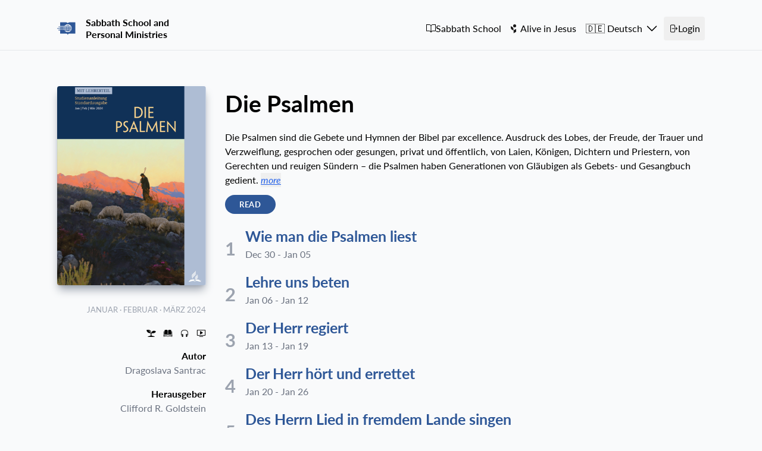

--- FILE ---
content_type: text/html
request_url: https://sabbath-school.adventech.io/de/2024-01
body_size: 271
content:
<!DOCTYPE html>
<html lang="en">
  <head>
    <meta charset="UTF-8" />
    <meta name="viewport" content="width=device-width, initial-scale=1.0" />
    <title>Sabbath School</title>
    <script type="module" crossorigin src="/assets/index.206b482a.js"></script>
    <link rel="stylesheet" href="/assets/index.c43f4fc4.css">
  </head>
  <body>
    <div id="app"></div>
    
  </body>
</html>


--- FILE ---
content_type: text/css
request_url: https://sabbath-school.adventech.io/assets/App.46f92e19.css
body_size: 1307
content:
.aij-header[data-v-661e0d56]{width:100%}@media (min-width: 640px){.aij-header[data-v-661e0d56]{max-width:640px}}@media (min-width: 768px){.aij-header[data-v-661e0d56]{max-width:768px}}@media (min-width: 1024px){.aij-header[data-v-661e0d56]{max-width:1024px}}@media (min-width: 1280px){.aij-header[data-v-661e0d56]{max-width:1280px}}@media (min-width: 1536px){.aij-header[data-v-661e0d56]{max-width:1536px}}.aij-header[data-v-661e0d56]{margin-left:auto;margin-right:auto;padding:.75rem 1.25rem}@media (min-width: 1024px){.aij-header[data-v-661e0d56]{padding-left:6rem;padding-right:6rem}}.aij-header[data-v-661e0d56]{font-family:manrope;font-weight:600;color:#324156b8;font-size:14px}.aij-header-inner[data-v-661e0d56]{display:flex;flex-direction:row;align-items:center;justify-content:space-between}.aij-header-inner-logo[data-v-661e0d56]{display:flex;flex-direction:row;align-items:center;gap:.5rem}@media (min-width: 1280px){.aij-header-inner-logo[data-v-661e0d56]{gap:1.25rem}}.aij-header-inner-logo-title[data-v-661e0d56]{font-weight:800;--tw-text-opacity: 1;color:rgb(249 115 22 / var(--tw-text-opacity))}@media (min-width: 1280px){.aij-header-inner-logo-title[data-v-661e0d56]{font-size:1.25rem}}.aij-header-inner-menu[data-v-661e0d56]{display:flex;align-items:center;gap:1rem}@media (min-width: 1280px){.aij-header-inner-menu[data-v-661e0d56]{gap:2rem}}.aij-header-inner-menu-nav[data-v-661e0d56]{display:flex;display:none;align-items:center;gap:1rem}@media (min-width: 1280px){.aij-header-inner-menu-nav[data-v-661e0d56]{display:flex;gap:2rem}}.aij-header-inner-menu-mobile-nav[data-v-661e0d56]{z-index:20;display:flex;align-items:center}@media (min-width: 1280px){.aij-header-inner-menu-mobile-nav[data-v-661e0d56]{display:none}}.aij-header-inner-menu-mobile-nav-button[data-v-661e0d56]{display:flex;cursor:pointer;flex-direction:row;align-items:center;gap:.5rem;border-radius:.25rem;padding:.5rem}.aij-header-inner-menu-mobile-nav-button[data-v-661e0d56]:hover{--tw-bg-opacity: 1;background-color:rgb(229 231 235 / var(--tw-bg-opacity))}.aij-header-inner-menu-mobile-nav-button-icon[data-v-661e0d56]{height:2rem;width:2rem;flex-shrink:0}.aij-header-dropdown[data-v-661e0d56]{position:absolute;left:0px;z-index:10;margin-top:1rem;margin-right:.75rem;width:12rem;transform-origin:top right;border-radius:.375rem;--tw-bg-opacity: 1;background-color:rgb(255 255 255 / var(--tw-bg-opacity));--tw-shadow: 0 4px 6px -1px rgb(0 0 0 / .1), 0 2px 4px -2px rgb(0 0 0 / .1);--tw-shadow-colored: 0 4px 6px -1px var(--tw-shadow-color), 0 2px 4px -2px var(--tw-shadow-color);box-shadow:var(--tw-ring-offset-shadow, 0 0 #0000),var(--tw-ring-shadow, 0 0 #0000),var(--tw-shadow)}.aij-header-dropdown-button[data-v-661e0d56]{margin:.75rem;display:block;border-radius:.25rem;padding:.5rem 1.5rem;text-align:left;--tw-text-opacity: 1;color:rgb(107 114 128 / var(--tw-text-opacity))}.aij-header-dropdown-button[data-v-661e0d56]:hover{--tw-bg-opacity: 1;background-color:rgb(255 237 213 / var(--tw-bg-opacity));--tw-text-opacity: 1;color:rgb(234 88 12 / var(--tw-text-opacity))}.footer-aij[data-v-f37ec34a]{position:relative;min-height:16rem;width:100%;background-size:cover;background-position:top;background-repeat:no-repeat;font-family:manrope;font-weight:500;color:#324156b8;background-image:url(/assets/aij-babies-footer.277f7bf1.svg);min-height:550px}.footer-aij-content[data-v-f37ec34a]{display:flex;flex-direction:column;gap:2.5rem}.footer-aij-inner[data-v-f37ec34a]{width:100%}@media (min-width: 640px){.footer-aij-inner[data-v-f37ec34a]{max-width:640px}}@media (min-width: 768px){.footer-aij-inner[data-v-f37ec34a]{max-width:768px}}@media (min-width: 1024px){.footer-aij-inner[data-v-f37ec34a]{max-width:1024px}}@media (min-width: 1280px){.footer-aij-inner[data-v-f37ec34a]{max-width:1280px}}@media (min-width: 1536px){.footer-aij-inner[data-v-f37ec34a]{max-width:1536px}}.footer-aij-inner[data-v-f37ec34a]{margin-left:auto;margin-right:auto}@media (min-width: 1024px){.footer-aij-inner[data-v-f37ec34a]{padding-left:8rem;padding-right:8rem}}.footer-aij-menu[data-v-f37ec34a]{display:flex;flex-direction:column;justify-content:space-between;gap:1.25rem;padding-left:2.5rem;padding-right:2.5rem;padding-top:11rem;width:100%}@media (min-width: 640px){.footer-aij-menu[data-v-f37ec34a]{max-width:640px}}@media (min-width: 768px){.footer-aij-menu[data-v-f37ec34a]{max-width:768px}}@media (min-width: 1024px){.footer-aij-menu[data-v-f37ec34a]{max-width:1024px}}@media (min-width: 1280px){.footer-aij-menu[data-v-f37ec34a]{max-width:1280px}}@media (min-width: 1536px){.footer-aij-menu[data-v-f37ec34a]{max-width:1536px}}.footer-aij-menu[data-v-f37ec34a]{margin-left:auto;margin-right:auto}@media (min-width: 1024px){.footer-aij-menu[data-v-f37ec34a]{padding-left:8rem;padding-right:8rem;flex-direction:row;gap:0px;padding-top:18rem}}.footer-aij-menu-title[data-v-f37ec34a]{font-size:1.25rem}@media (min-width: 1280px){.footer-aij-menu-title[data-v-f37ec34a]{width:50%}}.footer-aij-menu-social-media[data-v-f37ec34a]{display:flex;flex-direction:column;font-size:1rem;text-transform:uppercase}.footer-aij-menu-links[data-v-f37ec34a]{display:flex;flex-direction:column;gap:.25rem;font-size:.8rem;font-weight:400;text-transform:uppercase}.footer-aij-menu-links>li>a[data-v-f37ec34a]{display:flex;flex-direction:row;align-items:center;gap:.5rem}.footer-aij-copyright[data-v-f37ec34a]{padding:2.5rem;font-size:.8rem;font-weight:400;width:100%}@media (min-width: 640px){.footer-aij-copyright[data-v-f37ec34a]{max-width:640px}}@media (min-width: 768px){.footer-aij-copyright[data-v-f37ec34a]{max-width:768px}}@media (min-width: 1024px){.footer-aij-copyright[data-v-f37ec34a]{max-width:1024px}}@media (min-width: 1280px){.footer-aij-copyright[data-v-f37ec34a]{max-width:1280px}}@media (min-width: 1536px){.footer-aij-copyright[data-v-f37ec34a]{max-width:1536px}}.footer-aij-copyright[data-v-f37ec34a]{margin-left:auto;margin-right:auto}@media (min-width: 1024px){.footer-aij-copyright[data-v-f37ec34a]{padding-left:8rem;padding-right:8rem}}@font-face{font-family:Manrope;src:url(/assets/Manrope-Regular.2960175e.ttf) format("truetype");font-weight:400;font-style:normal}@font-face{font-family:Manrope;src:url(/assets/Manrope-Light.8d4ec5d9.ttf) format("truetype");font-weight:300;font-style:normal}@font-face{font-family:Manrope;src:url(/assets/Manrope-Bold.ce687c0c.ttf) format("truetype");font-weight:700;font-style:normal}@font-face{font-family:Manrope;src:url(/assets/Manrope-ExtraBold.effbf6ef.ttf) format("truetype");font-weight:800;font-style:normal}@font-face{font-family:Manrope;src:url(/assets/Manrope-ExtraLight.493d6b0b.ttf) format("truetype");font-weight:200;font-style:normal}@font-face{font-family:Manrope;src:url(/assets/Manrope-Medium.562fb5d8.ttf) format("truetype");font-weight:500;font-style:normal}@font-face{font-family:Manrope;src:url(/assets/Manrope-SemiBold.9cb6bdf0.ttf) format("truetype");font-weight:600;font-style:normal}.aij-header[data-v-3069ddda]{width:100%}@media (min-width: 640px){.aij-header[data-v-3069ddda]{max-width:640px}}@media (min-width: 768px){.aij-header[data-v-3069ddda]{max-width:768px}}@media (min-width: 1024px){.aij-header[data-v-3069ddda]{max-width:1024px}}@media (min-width: 1280px){.aij-header[data-v-3069ddda]{max-width:1280px}}@media (min-width: 1536px){.aij-header[data-v-3069ddda]{max-width:1536px}}.aij-header[data-v-3069ddda]{margin-left:auto;margin-right:auto;padding:.75rem 1.25rem}@media (min-width: 1024px){.aij-header[data-v-3069ddda]{padding-left:6rem;padding-right:6rem}}.aij-header[data-v-3069ddda]{font-family:manrope;font-weight:600;color:#324156b8;font-size:14px}.aij-header-inner[data-v-3069ddda]{display:flex;flex-direction:row;align-items:center;justify-content:space-between}.aij-header-inner-logo[data-v-3069ddda]{display:flex;flex-direction:row;align-items:center;gap:.5rem}@media (min-width: 1280px){.aij-header-inner-logo[data-v-3069ddda]{gap:1.25rem}}.aij-header-inner-logo-title[data-v-3069ddda]{font-weight:800;--tw-text-opacity: 1;color:rgb(249 115 22 / var(--tw-text-opacity))}@media (min-width: 1280px){.aij-header-inner-logo-title[data-v-3069ddda]{font-size:1.25rem}}.aij-header-inner-menu[data-v-3069ddda]{display:flex;align-items:center;gap:1rem}@media (min-width: 1280px){.aij-header-inner-menu[data-v-3069ddda]{gap:2rem}}.aij-header-inner-menu-nav[data-v-3069ddda]{display:flex;display:none;align-items:center;gap:1rem}@media (min-width: 1280px){.aij-header-inner-menu-nav[data-v-3069ddda]{display:flex;gap:2rem}}.aij-header-inner-menu-mobile-nav[data-v-3069ddda]{z-index:20;display:flex;align-items:center}@media (min-width: 1280px){.aij-header-inner-menu-mobile-nav[data-v-3069ddda]{display:none}}.aij-header-inner-menu-mobile-nav-button[data-v-3069ddda]{display:flex;cursor:pointer;flex-direction:row;align-items:center;gap:.5rem;border-radius:.25rem;padding:.5rem}.aij-header-inner-menu-mobile-nav-button[data-v-3069ddda]:hover{--tw-bg-opacity: 1;background-color:rgb(229 231 235 / var(--tw-bg-opacity))}.aij-header-inner-menu-mobile-nav-button-icon[data-v-3069ddda]{height:2rem;width:2rem;flex-shrink:0}.aij-header-dropdown[data-v-3069ddda]{position:absolute;left:0px;z-index:10;margin-top:1rem;margin-right:.75rem;width:12rem;transform-origin:top right;border-radius:.375rem;--tw-bg-opacity: 1;background-color:rgb(255 255 255 / var(--tw-bg-opacity));--tw-shadow: 0 4px 6px -1px rgb(0 0 0 / .1), 0 2px 4px -2px rgb(0 0 0 / .1);--tw-shadow-colored: 0 4px 6px -1px var(--tw-shadow-color), 0 2px 4px -2px var(--tw-shadow-color);box-shadow:var(--tw-ring-offset-shadow, 0 0 #0000),var(--tw-ring-shadow, 0 0 #0000),var(--tw-shadow)}.aij-header-dropdown-button[data-v-3069ddda]{margin:.75rem;display:block;border-radius:.25rem;padding:.5rem 1.5rem;text-align:left;--tw-text-opacity: 1;color:rgb(107 114 128 / var(--tw-text-opacity))}.aij-header-dropdown-button[data-v-3069ddda]:hover{--tw-bg-opacity: 1;background-color:rgb(255 237 213 / var(--tw-bg-opacity));--tw-text-opacity: 1;color:rgb(234 88 12 / var(--tw-text-opacity))}.footer-aij[data-v-f24e007a]{position:relative;min-height:16rem;width:100%;background-size:cover;background-position:top;background-repeat:no-repeat;font-family:manrope;font-weight:500;color:#d7ece3;background-image:url(/assets/aij-beginner-footer.597a663c.svg);min-height:550px}.footer-aij-content[data-v-f24e007a]{display:flex;flex-direction:column;gap:2.5rem}.footer-aij-inner[data-v-f24e007a]{width:100%}@media (min-width: 640px){.footer-aij-inner[data-v-f24e007a]{max-width:640px}}@media (min-width: 768px){.footer-aij-inner[data-v-f24e007a]{max-width:768px}}@media (min-width: 1024px){.footer-aij-inner[data-v-f24e007a]{max-width:1024px}}@media (min-width: 1280px){.footer-aij-inner[data-v-f24e007a]{max-width:1280px}}@media (min-width: 1536px){.footer-aij-inner[data-v-f24e007a]{max-width:1536px}}.footer-aij-inner[data-v-f24e007a]{margin-left:auto;margin-right:auto}@media (min-width: 1024px){.footer-aij-inner[data-v-f24e007a]{padding-left:8rem;padding-right:8rem}}.footer-aij-menu[data-v-f24e007a]{display:flex;flex-direction:column;justify-content:space-between;gap:1.25rem;padding-left:2.5rem;padding-right:2.5rem;padding-top:11rem;width:100%}@media (min-width: 640px){.footer-aij-menu[data-v-f24e007a]{max-width:640px}}@media (min-width: 768px){.footer-aij-menu[data-v-f24e007a]{max-width:768px}}@media (min-width: 1024px){.footer-aij-menu[data-v-f24e007a]{max-width:1024px}}@media (min-width: 1280px){.footer-aij-menu[data-v-f24e007a]{max-width:1280px}}@media (min-width: 1536px){.footer-aij-menu[data-v-f24e007a]{max-width:1536px}}.footer-aij-menu[data-v-f24e007a]{margin-left:auto;margin-right:auto}@media (min-width: 1024px){.footer-aij-menu[data-v-f24e007a]{padding-left:8rem;padding-right:8rem;flex-direction:row;gap:0px;padding-top:18rem}}.footer-aij-menu-title[data-v-f24e007a]{font-size:1.25rem}@media (min-width: 1280px){.footer-aij-menu-title[data-v-f24e007a]{width:50%}}.footer-aij-menu-social-media[data-v-f24e007a]{display:flex;flex-direction:column;font-size:1rem;text-transform:uppercase}.footer-aij-menu-links[data-v-f24e007a]{display:flex;flex-direction:column;gap:.25rem;font-size:.8rem;font-weight:400;text-transform:uppercase}.footer-aij-menu-links>li>a[data-v-f24e007a]{display:flex;flex-direction:row;align-items:center;gap:.5rem}.footer-aij-copyright[data-v-f24e007a]{padding:2.5rem;font-size:.8rem;font-weight:400;width:100%}@media (min-width: 640px){.footer-aij-copyright[data-v-f24e007a]{max-width:640px}}@media (min-width: 768px){.footer-aij-copyright[data-v-f24e007a]{max-width:768px}}@media (min-width: 1024px){.footer-aij-copyright[data-v-f24e007a]{max-width:1024px}}@media (min-width: 1280px){.footer-aij-copyright[data-v-f24e007a]{max-width:1280px}}@media (min-width: 1536px){.footer-aij-copyright[data-v-f24e007a]{max-width:1536px}}.footer-aij-copyright[data-v-f24e007a]{margin-left:auto;margin-right:auto}@media (min-width: 1024px){.footer-aij-copyright[data-v-f24e007a]{padding-left:8rem;padding-right:8rem}}


--- FILE ---
content_type: text/css
request_url: https://sabbath-school.adventech.io/assets/Popup.f65a2c4f.css
body_size: 177
content:
.markdown h1{font-size:3.052rem;margin-bottom:.75rem}.markdown h2{font-size:2.441rem;margin-bottom:.75rem}.markdown h3{font-size:1.953rem;margin-bottom:.75rem}.markdown h4{font-size:1.563rem;margin-bottom:.75rem}.markdown h5{font-size:1.25rem;margin-bottom:.75rem}.markdown p{margin-bottom:.75rem}


--- FILE ---
content_type: text/javascript
request_url: https://sabbath-school.adventech.io/assets/ChevronDownIcon.7bb6c1be.js
body_size: 234
content:
import{o as e,c as r,a}from"./index.206b482a.js";function c(l,o){return e(),r("svg",{xmlns:"http://www.w3.org/2000/svg",viewBox:"0 0 24 24",fill:"currentColor","aria-hidden":"true"},[a("path",{"fill-rule":"evenodd",d:"M12.53 16.28a.75.75 0 01-1.06 0l-7.5-7.5a.75.75 0 011.06-1.06L12 14.69l6.97-6.97a.75.75 0 111.06 1.06l-7.5 7.5z","clip-rule":"evenodd"})])}export{c as r};


--- FILE ---
content_type: text/javascript
request_url: https://sabbath-school.adventech.io/assets/index.a6c8a1f3.js
body_size: 686
content:
import{ac as O,ad as m,f as y,g,u as h}from"./index.206b482a.js";var w;const s=typeof window!="undefined",E=e=>typeof e=="string";s&&((w=window==null?void 0:window.navigator)==null?void 0:w.userAgent)&&/iP(ad|hone|od)/.test(window.navigator.userAgent);function P(e){return O()?(m(e),!0):!1}function T(e){var i;const o=h(e);return(i=o==null?void 0:o.$el)!=null?i:o}const N=s?window:void 0,S=s?window.document:void 0;s&&window.navigator;s&&window.location;const f=typeof globalThis!="undefined"?globalThis:typeof window!="undefined"?window:typeof global!="undefined"?global:typeof self!="undefined"?self:{},v="__vueuse_ssr_handlers__";f[v]=f[v]||{};f[v];var b=Object.getOwnPropertySymbols,$=Object.prototype.hasOwnProperty,j=Object.prototype.propertyIsEnumerable,I=(e,i)=>{var o={};for(var t in e)$.call(e,t)&&i.indexOf(t)<0&&(o[t]=e[t]);if(e!=null&&b)for(var t of b(e))i.indexOf(t)<0&&j.call(e,t)&&(o[t]=e[t]);return o};function W(e,i,o={}){const t=o,{window:n=N}=t,u=I(t,["window"]);let l;const a=n&&"MutationObserver"in n,r=()=>{l&&(l.disconnect(),l=void 0)},d=g(()=>T(e),p=>{r(),a&&n&&p&&(l=new MutationObserver(i),l.observe(p,u))},{immediate:!0}),c=()=>{r(),d()};return P(c),{isSupported:a,stop:c}}var _;(function(e){e.UP="UP",e.RIGHT="RIGHT",e.DOWN="DOWN",e.LEFT="LEFT",e.NONE="NONE"})(_||(_={}));function M(e=null,i={}){var o,t;const{document:n=S,observe:u=!1,titleTemplate:l="%s"}=i,a=y((o=e!=null?e:n==null?void 0:n.title)!=null?o:null);return g(a,(r,d)=>{E(r)&&r!==d&&n&&(n.title=l.replace("%s",r))},{immediate:!0}),u&&n&&W((t=n.head)==null?void 0:t.querySelector("title"),()=>{n&&n.title!==a.value&&(a.value=l.replace("%s",n.title))},{childList:!0}),a}export{M as u};


--- FILE ---
content_type: text/javascript
request_url: https://sabbath-school.adventech.io/assets/UserProfileButton.52e20dac.js
body_size: 1968
content:
import{o as r,c as s,a as e,k as g,_ as f,r as a,i as w,w as n,b as o,d as l,t as M,T as x}from"./index.206b482a.js";import{M as y,R as I,h as Z,y as B}from"./menu.c24ed69f.js";function O(c,t){return r(),s("svg",{xmlns:"http://www.w3.org/2000/svg",viewBox:"0 0 24 24",fill:"currentColor","aria-hidden":"true"},[e("path",{"fill-rule":"evenodd",d:"M3 6.75A.75.75 0 013.75 6h16.5a.75.75 0 010 1.5H3.75A.75.75 0 013 6.75zM3 12a.75.75 0 01.75-.75h16.5a.75.75 0 010 1.5H3.75A.75.75 0 013 12zm0 5.25a.75.75 0 01.75-.75h16.5a.75.75 0 010 1.5H3.75a.75.75 0 01-.75-.75z","clip-rule":"evenodd"})])}function C(c,t){return r(),s("svg",{xmlns:"http://www.w3.org/2000/svg",viewBox:"0 0 24 24",fill:"currentColor","aria-hidden":"true"},[e("path",{"fill-rule":"evenodd",d:"M12 2.25a.75.75 0 01.75.75v9a.75.75 0 01-1.5 0V3a.75.75 0 01.75-.75zM6.166 5.106a.75.75 0 010 1.06 8.25 8.25 0 1011.668 0 .75.75 0 111.06-1.06c3.808 3.807 3.808 9.98 0 13.788-3.807 3.808-9.98 3.808-13.788 0-3.808-3.807-3.808-9.98 0-13.788a.75.75 0 011.06 0z","clip-rule":"evenodd"})])}function L(c,t){return r(),s("svg",{xmlns:"http://www.w3.org/2000/svg",viewBox:"0 0 24 24",fill:"currentColor","aria-hidden":"true"},[e("path",{"fill-rule":"evenodd",d:"M7.5 6a4.5 4.5 0 119 0 4.5 4.5 0 01-9 0zM3.751 20.105a8.25 8.25 0 0116.498 0 .75.75 0 01-.437.695A18.683 18.683 0 0112 22.5c-2.786 0-5.433-.608-7.812-1.7a.75.75 0 01-.437-.695z","clip-rule":"evenodd"})])}const b={xmlns:"http://www.w3.org/2000/svg",viewBox:"0 0 148 133"},z=e("g",{"data-name":"Layer 2"},[e("path",{d:"M76.92 124.31c0 .54.62.55.73 0a21.61 21.61 0 0 1 4-9.25h-4.36a.37.37 0 0 0-.37.36v8.88Zm31.61-55.5c0 5.78-1.61 10.75-12.15 21.3l-8.33 8.34c-3.8 3.79-7.21 7.26-9.22 10.73h8.23l1-1 12-12c10-10 11.35-20.52 9.23-27.4-.18-.58-.69-.62-.69 0ZM98 104.08l-10 10c-6 6.06-11.13 11.27-11.13 17v1.58c0 .43.54.5.7.05 1.87-5.1 8.11-10.55 19.55-8.62 0 0 49.85 8.62 50.26 8.66a.48.48 0 0 0 .42-.81c-.19-.23-23.2-23.26-23.2-23.26Zm-36 10.98a.37.37 0 0 1-.37-.36v-5.16a.37.37 0 0 1 .37-.37h8.7a.36.36 0 0 0 .36-.36c0-4.64-3.51-7.79-17.5-5.35l-30.22 5.2s-23 23-23.2 23.26a.48.48 0 0 0 .41.81c.42 0 50.27-8.66 50.27-8.66 11.44-1.93 17.68 3.52 19.55 8.62.16.45.7.39.7-.05v-17.21a.37.37 0 0 0-.36-.37ZM48.05 42.9c-10 10-11.35 20.52-9.22 27.4.18.58.68.62.68 0 0-5.78 1.61-10.75 12.15-21.3l22.72-22.72C80.43 20.22 85.5 15 85.5 9.3V.41c0-.54-.62-.55-.73 0-1.49 7.26-4.39 10.12-10.38 16.11L48.05 42.9ZM85.53 16c0-.54-.62-.54-.74 0-1.49 7.26-4.38 10.17-10.37 16.16L50.56 56C39 67.59 37 78.8 42.87 86c.39.48.81.2.56-.38-3.9-8.82 5.44-18.17 9.88-22.62L74.4 41.9c6-6 11.13-11.27 11.13-17V16ZM51.21 71c-11.58 11.59-6.25 22.79.5 25.87.6.27.83-.21.38-.6-5.42-4.7-3.77-12.6 3-19.42l19.29-19.29c6-6.05 11.12-11.27 11.12-17v-8.9c0-.54-.62-.54-.73 0C83.28 39 80.38 41.8 74.4 47.79Zm25.69 37.75c0 .54.62.54.73 0C79.13 101.49 82 98.58 88 92.59l9.48-9.47c11.58-11.59 13.59-22.81 7.7-30-.4-.49-.82-.2-.56.38 3.89 8.82-5.45 18.17-9.89 22.62L88 82.82c-6 6.05-11.13 11.27-11.13 17v9ZM88 76.93c-6 6-8.88 8.84-10.37 16.1-.11.54-.73.54-.73 0v-8.9c0-5.7 5.07-10.92 11.12-17l4.86-4.87c6.82-6.82 8.46-14.72 3-19.42-.45-.39-.21-.87.38-.6 6.75 3.08 12.08 14.28.5 25.87L88 76.93Zm56.36 39.42c.5 0 .8-.28.8-.68s-.25-.64-.8-.64h-.47v1.32Zm-1.2-1.93h1.22c1 0 1.51.41 1.51 1.23a1.12 1.12 0 0 1-.74 1.09l1.1 1.85h-.82l-1-1.65h-.59v1.65h-.73v-4.17Zm4.27 2.08a2.92 2.92 0 0 0-3-3 2.87 2.87 0 0 0-3 3 3 3 0 1 0 5.93 0Zm-6.46 0a3.38 3.38 0 0 1 3.5-3.5 3.44 3.44 0 0 1 3.5 3.5 3.5 3.5 0 0 1-7 0Z",style:{"fill-rule":"evenodd"},"data-name":"Layer 1"})],-1),k=[z];function A(c,t){return r(),s("svg",b,[...k])}var T={render:A};const V={props:{displayName:String},components:{PowerIcon:C,UserIcon:L,Menu:y,MenuButton:I,MenuItems:Z,MenuItem:B},methods:{logOut:function(){g().logOut(),this.emitter.emit("auth-logged-out")}}};function $(c,t,i,N,S,u){const d=a("UserIcon"),m=a("MenuButton"),v=a("PowerIcon"),h=a("MenuItem"),p=a("MenuItems"),_=a("Menu");return r(),w(_,{as:"div",class:"relative hover:bg-gray-200 p-2 rounded"},{default:n(()=>[o(m,{class:"flex items-center"},{default:n(()=>[o(d,{class:"w-5 h-5 mr-2"}),l(" "+M(i.displayName),1)]),_:1}),o(x,{"enter-active-class":"transition duration-100 ease-out","enter-from-class":"transform scale-95 opacity-0","enter-to-class":"transform scale-100 opacity-100","leave-active-class":"transition duration-75 ease-in","leave-from-class":"transform scale-100 opacity-100","leave-to-class":"transform scale-95 opacity-0"},{default:n(()=>[o(p,{class:"absolute right-0 mt-4 w-32 origin-top-right divide-y divide-gray-100 rounded-md bg-white shadow-lg ring-1 ring-black ring-opacity-5 focus:outline-none"},{default:n(()=>[e("div",null,[o(h,null,{default:n(()=>[e("button",{onClick:t[0]||(t[0]=U=>u.logOut()),class:"w-full flex items-center text-left text-gray-500 hover:bg-gray-50 p-2"},[o(v,{class:"w-4 h-4 mr-2"}),l(" Log out")])]),_:1})])]),_:1})]),_:1})]),_:1})}var D=f(V,[["render",$]]);export{T as S,D as U,O as r};


--- FILE ---
content_type: text/javascript
request_url: https://sabbath-school.adventech.io/assets/index.206b482a.js
body_size: 183733
content:
var Ky=Object.defineProperty;var Yy=(e,t,n)=>t in e?Ky(e,t,{enumerable:!0,configurable:!0,writable:!0,value:n}):e[t]=n;var en=(e,t,n)=>(Yy(e,typeof t!="symbol"?t+"":t,n),n),Xy=(e,t,n)=>{if(!t.has(e))throw TypeError("Cannot "+n)};var qc=(e,t,n)=>{if(t.has(e))throw TypeError("Cannot add the same private member more than once");t instanceof WeakSet?t.add(e):t.set(e,n)};var Ka=(e,t,n)=>(Xy(e,t,"access private method"),n);const Gy=function(){const t=document.createElement("link").relList;if(t&&t.supports&&t.supports("modulepreload"))return;for(const r of document.querySelectorAll('link[rel="modulepreload"]'))i(r);new MutationObserver(r=>{for(const s of r)if(s.type==="childList")for(const o of s.addedNodes)o.tagName==="LINK"&&o.rel==="modulepreload"&&i(o)}).observe(document,{childList:!0,subtree:!0});function n(r){const s={};return r.integrity&&(s.integrity=r.integrity),r.referrerpolicy&&(s.referrerPolicy=r.referrerpolicy),r.crossorigin==="use-credentials"?s.credentials="include":r.crossorigin==="anonymous"?s.credentials="omit":s.credentials="same-origin",s}function i(r){if(r.ep)return;r.ep=!0;const s=n(r);fetch(r.href,s)}};Gy();const Qy="modulepreload",jd={},Jy="/",Vt=function(t,n){return!n||n.length===0?t():Promise.all(n.map(i=>{if(i=`${Jy}${i}`,i in jd)return;jd[i]=!0;const r=i.endsWith(".css"),s=r?'[rel="stylesheet"]':"";if(document.querySelector(`link[href="${i}"]${s}`))return;const o=document.createElement("link");if(o.rel=r?"stylesheet":Qy,r||(o.as="script",o.crossOrigin=""),o.href=i,document.head.appendChild(o),r)return new Promise((l,u)=>{o.addEventListener("load",l),o.addEventListener("error",()=>u(new Error(`Unable to preload CSS for ${i}`)))})})).then(()=>t())};var af=typeof globalThis!="undefined"?globalThis:typeof window!="undefined"?window:typeof global!="undefined"?global:typeof self!="undefined"?self:{};function KR(e){return e&&e.__esModule&&Object.prototype.hasOwnProperty.call(e,"default")?e.default:e}function YR(e){if(e.__esModule)return e;var t=Object.defineProperty({},"__esModule",{value:!0});return Object.keys(e).forEach(function(n){var i=Object.getOwnPropertyDescriptor(e,n);Object.defineProperty(t,n,i.get?i:{enumerable:!0,get:function(){return e[n]}})}),t}var lf={exports:{}},Wp=function(t,n){return function(){for(var r=new Array(arguments.length),s=0;s<r.length;s++)r[s]=arguments[s];return t.apply(n,r)}},Zy=Wp,cf=Object.prototype.toString,uf=function(e){return function(t){var n=cf.call(t);return e[n]||(e[n]=n.slice(8,-1).toLowerCase())}}(Object.create(null));function Ws(e){return e=e.toLowerCase(),function(n){return uf(n)===e}}function ff(e){return Array.isArray(e)}function _l(e){return typeof e=="undefined"}function eb(e){return e!==null&&!_l(e)&&e.constructor!==null&&!_l(e.constructor)&&typeof e.constructor.isBuffer=="function"&&e.constructor.isBuffer(e)}var Vp=Ws("ArrayBuffer");function tb(e){var t;return typeof ArrayBuffer!="undefined"&&ArrayBuffer.isView?t=ArrayBuffer.isView(e):t=e&&e.buffer&&Vp(e.buffer),t}function nb(e){return typeof e=="string"}function ib(e){return typeof e=="number"}function zp(e){return e!==null&&typeof e=="object"}function ol(e){if(uf(e)!=="object")return!1;var t=Object.getPrototypeOf(e);return t===null||t===Object.prototype}var rb=Ws("Date"),sb=Ws("File"),ob=Ws("Blob"),ab=Ws("FileList");function df(e){return cf.call(e)==="[object Function]"}function lb(e){return zp(e)&&df(e.pipe)}function cb(e){var t="[object FormData]";return e&&(typeof FormData=="function"&&e instanceof FormData||cf.call(e)===t||df(e.toString)&&e.toString()===t)}var ub=Ws("URLSearchParams");function fb(e){return e.trim?e.trim():e.replace(/^\s+|\s+$/g,"")}function db(){return typeof navigator!="undefined"&&(navigator.product==="ReactNative"||navigator.product==="NativeScript"||navigator.product==="NS")?!1:typeof window!="undefined"&&typeof document!="undefined"}function hf(e,t){if(!(e===null||typeof e=="undefined"))if(typeof e!="object"&&(e=[e]),ff(e))for(var n=0,i=e.length;n<i;n++)t.call(null,e[n],n,e);else for(var r in e)Object.prototype.hasOwnProperty.call(e,r)&&t.call(null,e[r],r,e)}function vu(){var e={};function t(r,s){ol(e[s])&&ol(r)?e[s]=vu(e[s],r):ol(r)?e[s]=vu({},r):ff(r)?e[s]=r.slice():e[s]=r}for(var n=0,i=arguments.length;n<i;n++)hf(arguments[n],t);return e}function hb(e,t,n){return hf(t,function(r,s){n&&typeof r=="function"?e[s]=Zy(r,n):e[s]=r}),e}function pb(e){return e.charCodeAt(0)===65279&&(e=e.slice(1)),e}function gb(e,t,n,i){e.prototype=Object.create(t.prototype,i),e.prototype.constructor=e,n&&Object.assign(e.prototype,n)}function mb(e,t,n){var i,r,s,o={};t=t||{};do{for(i=Object.getOwnPropertyNames(e),r=i.length;r-- >0;)s=i[r],o[s]||(t[s]=e[s],o[s]=!0);e=Object.getPrototypeOf(e)}while(e&&(!n||n(e,t))&&e!==Object.prototype);return t}function vb(e,t,n){e=String(e),(n===void 0||n>e.length)&&(n=e.length),n-=t.length;var i=e.indexOf(t,n);return i!==-1&&i===n}function yb(e){if(!e)return null;var t=e.length;if(_l(t))return null;for(var n=new Array(t);t-- >0;)n[t]=e[t];return n}var bb=function(e){return function(t){return e&&t instanceof e}}(typeof Uint8Array!="undefined"&&Object.getPrototypeOf(Uint8Array)),qn={isArray:ff,isArrayBuffer:Vp,isBuffer:eb,isFormData:cb,isArrayBufferView:tb,isString:nb,isNumber:ib,isObject:zp,isPlainObject:ol,isUndefined:_l,isDate:rb,isFile:sb,isBlob:ob,isFunction:df,isStream:lb,isURLSearchParams:ub,isStandardBrowserEnv:db,forEach:hf,merge:vu,extend:hb,trim:fb,stripBOM:pb,inherits:gb,toFlatObject:mb,kindOf:uf,kindOfTest:Ws,endsWith:vb,toArray:yb,isTypedArray:bb,isFileList:ab},Xs=qn;function qd(e){return encodeURIComponent(e).replace(/%3A/gi,":").replace(/%24/g,"$").replace(/%2C/gi,",").replace(/%20/g,"+").replace(/%5B/gi,"[").replace(/%5D/gi,"]")}var Kp=function(t,n,i){if(!n)return t;var r;if(i)r=i(n);else if(Xs.isURLSearchParams(n))r=n.toString();else{var s=[];Xs.forEach(n,function(u,f){u===null||typeof u=="undefined"||(Xs.isArray(u)?f=f+"[]":u=[u],Xs.forEach(u,function(v){Xs.isDate(v)?v=v.toISOString():Xs.isObject(v)&&(v=JSON.stringify(v)),s.push(qd(f)+"="+qd(v))}))}),r=s.join("&")}if(r){var o=t.indexOf("#");o!==-1&&(t=t.slice(0,o)),t+=(t.indexOf("?")===-1?"?":"&")+r}return t},wb=qn;function Ul(){this.handlers=[]}Ul.prototype.use=function(t,n,i){return this.handlers.push({fulfilled:t,rejected:n,synchronous:i?i.synchronous:!1,runWhen:i?i.runWhen:null}),this.handlers.length-1};Ul.prototype.eject=function(t){this.handlers[t]&&(this.handlers[t]=null)};Ul.prototype.forEach=function(t){wb.forEach(this.handlers,function(i){i!==null&&t(i)})};var xb=Ul,_b=qn,Tb=function(t,n){_b.forEach(t,function(r,s){s!==n&&s.toUpperCase()===n.toUpperCase()&&(t[n]=r,delete t[s])})},Yp=qn;function co(e,t,n,i,r){Error.call(this),this.message=e,this.name="AxiosError",t&&(this.code=t),n&&(this.config=n),i&&(this.request=i),r&&(this.response=r)}Yp.inherits(co,Error,{toJSON:function(){return{message:this.message,name:this.name,description:this.description,number:this.number,fileName:this.fileName,lineNumber:this.lineNumber,columnNumber:this.columnNumber,stack:this.stack,config:this.config,code:this.code,status:this.response&&this.response.status?this.response.status:null}}});var Xp=co.prototype,Gp={};["ERR_BAD_OPTION_VALUE","ERR_BAD_OPTION","ECONNABORTED","ETIMEDOUT","ERR_NETWORK","ERR_FR_TOO_MANY_REDIRECTS","ERR_DEPRECATED","ERR_BAD_RESPONSE","ERR_BAD_REQUEST","ERR_CANCELED"].forEach(function(e){Gp[e]={value:e}});Object.defineProperties(co,Gp);Object.defineProperty(Xp,"isAxiosError",{value:!0});co.from=function(e,t,n,i,r,s){var o=Object.create(Xp);return Yp.toFlatObject(e,o,function(u){return u!==Error.prototype}),co.call(o,e.message,t,n,i,r),o.name=e.name,s&&Object.assign(o,s),o};var _o=co,Qp={silentJSONParsing:!0,forcedJSONParsing:!0,clarifyTimeoutError:!1},Hi=qn;function Eb(e,t){t=t||new FormData;var n=[];function i(s){return s===null?"":Hi.isDate(s)?s.toISOString():Hi.isArrayBuffer(s)||Hi.isTypedArray(s)?typeof Blob=="function"?new Blob([s]):Buffer.from(s):s}function r(s,o){if(Hi.isPlainObject(s)||Hi.isArray(s)){if(n.indexOf(s)!==-1)throw Error("Circular reference detected in "+o);n.push(s),Hi.forEach(s,function(u,f){if(!Hi.isUndefined(u)){var h=o?o+"."+f:f,v;if(u&&!o&&typeof u=="object"){if(Hi.endsWith(f,"{}"))u=JSON.stringify(u);else if(Hi.endsWith(f,"[]")&&(v=Hi.toArray(u))){v.forEach(function(m){!Hi.isUndefined(m)&&t.append(h,i(m))});return}}r(u,h)}}),n.pop()}else t.append(o,i(s))}return r(e),t}var Jp=Eb,Uc=_o,Sb=function(t,n,i){var r=i.config.validateStatus;!i.status||!r||r(i.status)?t(i):n(new Uc("Request failed with status code "+i.status,[Uc.ERR_BAD_REQUEST,Uc.ERR_BAD_RESPONSE][Math.floor(i.status/100)-4],i.config,i.request,i))},Ya=qn,kb=Ya.isStandardBrowserEnv()?function(){return{write:function(n,i,r,s,o,l){var u=[];u.push(n+"="+encodeURIComponent(i)),Ya.isNumber(r)&&u.push("expires="+new Date(r).toGMTString()),Ya.isString(s)&&u.push("path="+s),Ya.isString(o)&&u.push("domain="+o),l===!0&&u.push("secure"),document.cookie=u.join("; ")},read:function(n){var i=document.cookie.match(new RegExp("(^|;\\s*)("+n+")=([^;]*)"));return i?decodeURIComponent(i[3]):null},remove:function(n){this.write(n,"",Date.now()-864e5)}}}():function(){return{write:function(){},read:function(){return null},remove:function(){}}}(),Cb=function(t){return/^([a-z][a-z\d+\-.]*:)?\/\//i.test(t)},Ab=function(t,n){return n?t.replace(/\/+$/,"")+"/"+n.replace(/^\/+/,""):t},Rb=Cb,Pb=Ab,Zp=function(t,n){return t&&!Rb(n)?Pb(t,n):n},Wc=qn,Ob=["age","authorization","content-length","content-type","etag","expires","from","host","if-modified-since","if-unmodified-since","last-modified","location","max-forwards","proxy-authorization","referer","retry-after","user-agent"],Nb=function(t){var n={},i,r,s;return t&&Wc.forEach(t.split(`
`),function(l){if(s=l.indexOf(":"),i=Wc.trim(l.substr(0,s)).toLowerCase(),r=Wc.trim(l.substr(s+1)),i){if(n[i]&&Ob.indexOf(i)>=0)return;i==="set-cookie"?n[i]=(n[i]?n[i]:[]).concat([r]):n[i]=n[i]?n[i]+", "+r:r}}),n},Ud=qn,Ib=Ud.isStandardBrowserEnv()?function(){var t=/(msie|trident)/i.test(navigator.userAgent),n=document.createElement("a"),i;function r(s){var o=s;return t&&(n.setAttribute("href",o),o=n.href),n.setAttribute("href",o),{href:n.href,protocol:n.protocol?n.protocol.replace(/:$/,""):"",host:n.host,search:n.search?n.search.replace(/^\?/,""):"",hash:n.hash?n.hash.replace(/^#/,""):"",hostname:n.hostname,port:n.port,pathname:n.pathname.charAt(0)==="/"?n.pathname:"/"+n.pathname}}return i=r(window.location.href),function(o){var l=Ud.isString(o)?r(o):o;return l.protocol===i.protocol&&l.host===i.host}}():function(){return function(){return!0}}(),yu=_o,$b=qn;function eg(e){yu.call(this,e==null?"canceled":e,yu.ERR_CANCELED),this.name="CanceledError"}$b.inherits(eg,yu,{__CANCEL__:!0});var Wl=eg,Lb=function(t){var n=/^([-+\w]{1,25})(:?\/\/|:)/.exec(t);return n&&n[1]||""},Fo=qn,Db=Sb,Mb=kb,Hb=Kp,Fb=Zp,Bb=Nb,jb=Ib,qb=Qp,yr=_o,Ub=Wl,Wb=Lb,Wd=function(t){return new Promise(function(i,r){var s=t.data,o=t.headers,l=t.responseType,u;function f(){t.cancelToken&&t.cancelToken.unsubscribe(u),t.signal&&t.signal.removeEventListener("abort",u)}Fo.isFormData(s)&&Fo.isStandardBrowserEnv()&&delete o["Content-Type"];var h=new XMLHttpRequest;if(t.auth){var v=t.auth.username||"",m=t.auth.password?unescape(encodeURIComponent(t.auth.password)):"";o.Authorization="Basic "+btoa(v+":"+m)}var w=Fb(t.baseURL,t.url);h.open(t.method.toUpperCase(),Hb(w,t.params,t.paramsSerializer),!0),h.timeout=t.timeout;function _(){if(!!h){var k="getAllResponseHeaders"in h?Bb(h.getAllResponseHeaders()):null,R=!l||l==="text"||l==="json"?h.responseText:h.response,D={data:R,status:h.status,statusText:h.statusText,headers:k,config:t,request:h};Db(function(B){i(B),f()},function(B){r(B),f()},D),h=null}}if("onloadend"in h?h.onloadend=_:h.onreadystatechange=function(){!h||h.readyState!==4||h.status===0&&!(h.responseURL&&h.responseURL.indexOf("file:")===0)||setTimeout(_)},h.onabort=function(){!h||(r(new yr("Request aborted",yr.ECONNABORTED,t,h)),h=null)},h.onerror=function(){r(new yr("Network Error",yr.ERR_NETWORK,t,h,h)),h=null},h.ontimeout=function(){var R=t.timeout?"timeout of "+t.timeout+"ms exceeded":"timeout exceeded",D=t.transitional||qb;t.timeoutErrorMessage&&(R=t.timeoutErrorMessage),r(new yr(R,D.clarifyTimeoutError?yr.ETIMEDOUT:yr.ECONNABORTED,t,h)),h=null},Fo.isStandardBrowserEnv()){var x=(t.withCredentials||jb(w))&&t.xsrfCookieName?Mb.read(t.xsrfCookieName):void 0;x&&(o[t.xsrfHeaderName]=x)}"setRequestHeader"in h&&Fo.forEach(o,function(R,D){typeof s=="undefined"&&D.toLowerCase()==="content-type"?delete o[D]:h.setRequestHeader(D,R)}),Fo.isUndefined(t.withCredentials)||(h.withCredentials=!!t.withCredentials),l&&l!=="json"&&(h.responseType=t.responseType),typeof t.onDownloadProgress=="function"&&h.addEventListener("progress",t.onDownloadProgress),typeof t.onUploadProgress=="function"&&h.upload&&h.upload.addEventListener("progress",t.onUploadProgress),(t.cancelToken||t.signal)&&(u=function(k){!h||(r(!k||k&&k.type?new Ub:k),h.abort(),h=null)},t.cancelToken&&t.cancelToken.subscribe(u),t.signal&&(t.signal.aborted?u():t.signal.addEventListener("abort",u))),s||(s=null);var I=Wb(w);if(I&&["http","https","file"].indexOf(I)===-1){r(new yr("Unsupported protocol "+I+":",yr.ERR_BAD_REQUEST,t));return}h.send(s)})},Vb=null,In=qn,Vd=Tb,zd=_o,zb=Qp,Kb=Jp,Yb={"Content-Type":"application/x-www-form-urlencoded"};function Kd(e,t){!In.isUndefined(e)&&In.isUndefined(e["Content-Type"])&&(e["Content-Type"]=t)}function Xb(){var e;return(typeof XMLHttpRequest!="undefined"||typeof process!="undefined"&&Object.prototype.toString.call(process)==="[object process]")&&(e=Wd),e}function Gb(e,t,n){if(In.isString(e))try{return(t||JSON.parse)(e),In.trim(e)}catch(i){if(i.name!=="SyntaxError")throw i}return(n||JSON.stringify)(e)}var Vl={transitional:zb,adapter:Xb(),transformRequest:[function(t,n){if(Vd(n,"Accept"),Vd(n,"Content-Type"),In.isFormData(t)||In.isArrayBuffer(t)||In.isBuffer(t)||In.isStream(t)||In.isFile(t)||In.isBlob(t))return t;if(In.isArrayBufferView(t))return t.buffer;if(In.isURLSearchParams(t))return Kd(n,"application/x-www-form-urlencoded;charset=utf-8"),t.toString();var i=In.isObject(t),r=n&&n["Content-Type"],s;if((s=In.isFileList(t))||i&&r==="multipart/form-data"){var o=this.env&&this.env.FormData;return Kb(s?{"files[]":t}:t,o&&new o)}else if(i||r==="application/json")return Kd(n,"application/json"),Gb(t);return t}],transformResponse:[function(t){var n=this.transitional||Vl.transitional,i=n&&n.silentJSONParsing,r=n&&n.forcedJSONParsing,s=!i&&this.responseType==="json";if(s||r&&In.isString(t)&&t.length)try{return JSON.parse(t)}catch(o){if(s)throw o.name==="SyntaxError"?zd.from(o,zd.ERR_BAD_RESPONSE,this,null,this.response):o}return t}],timeout:0,xsrfCookieName:"XSRF-TOKEN",xsrfHeaderName:"X-XSRF-TOKEN",maxContentLength:-1,maxBodyLength:-1,env:{FormData:Vb},validateStatus:function(t){return t>=200&&t<300},headers:{common:{Accept:"application/json, text/plain, */*"}}};In.forEach(["delete","get","head"],function(t){Vl.headers[t]={}});In.forEach(["post","put","patch"],function(t){Vl.headers[t]=In.merge(Yb)});var pf=Vl,Qb=qn,Jb=pf,Zb=function(t,n,i){var r=this||Jb;return Qb.forEach(i,function(o){t=o.call(r,t,n)}),t},tg=function(t){return!!(t&&t.__CANCEL__)},Yd=qn,Vc=Zb,e0=tg,t0=pf,n0=Wl;function zc(e){if(e.cancelToken&&e.cancelToken.throwIfRequested(),e.signal&&e.signal.aborted)throw new n0}var i0=function(t){zc(t),t.headers=t.headers||{},t.data=Vc.call(t,t.data,t.headers,t.transformRequest),t.headers=Yd.merge(t.headers.common||{},t.headers[t.method]||{},t.headers),Yd.forEach(["delete","get","head","post","put","patch","common"],function(r){delete t.headers[r]});var n=t.adapter||t0.adapter;return n(t).then(function(r){return zc(t),r.data=Vc.call(t,r.data,r.headers,t.transformResponse),r},function(r){return e0(r)||(zc(t),r&&r.response&&(r.response.data=Vc.call(t,r.response.data,r.response.headers,t.transformResponse))),Promise.reject(r)})},ui=qn,ng=function(t,n){n=n||{};var i={};function r(h,v){return ui.isPlainObject(h)&&ui.isPlainObject(v)?ui.merge(h,v):ui.isPlainObject(v)?ui.merge({},v):ui.isArray(v)?v.slice():v}function s(h){if(ui.isUndefined(n[h])){if(!ui.isUndefined(t[h]))return r(void 0,t[h])}else return r(t[h],n[h])}function o(h){if(!ui.isUndefined(n[h]))return r(void 0,n[h])}function l(h){if(ui.isUndefined(n[h])){if(!ui.isUndefined(t[h]))return r(void 0,t[h])}else return r(void 0,n[h])}function u(h){if(h in n)return r(t[h],n[h]);if(h in t)return r(void 0,t[h])}var f={url:o,method:o,data:o,baseURL:l,transformRequest:l,transformResponse:l,paramsSerializer:l,timeout:l,timeoutMessage:l,withCredentials:l,adapter:l,responseType:l,xsrfCookieName:l,xsrfHeaderName:l,onUploadProgress:l,onDownloadProgress:l,decompress:l,maxContentLength:l,maxBodyLength:l,beforeRedirect:l,transport:l,httpAgent:l,httpsAgent:l,cancelToken:l,socketPath:l,responseEncoding:l,validateStatus:u};return ui.forEach(Object.keys(t).concat(Object.keys(n)),function(v){var m=f[v]||s,w=m(v);ui.isUndefined(w)&&m!==u||(i[v]=w)}),i},ig={version:"0.27.2"},r0=ig.version,Gr=_o,gf={};["object","boolean","number","function","string","symbol"].forEach(function(e,t){gf[e]=function(i){return typeof i===e||"a"+(t<1?"n ":" ")+e}});var Xd={};gf.transitional=function(t,n,i){function r(s,o){return"[Axios v"+r0+"] Transitional option '"+s+"'"+o+(i?". "+i:"")}return function(s,o,l){if(t===!1)throw new Gr(r(o," has been removed"+(n?" in "+n:"")),Gr.ERR_DEPRECATED);return n&&!Xd[o]&&(Xd[o]=!0,console.warn(r(o," has been deprecated since v"+n+" and will be removed in the near future"))),t?t(s,o,l):!0}};function s0(e,t,n){if(typeof e!="object")throw new Gr("options must be an object",Gr.ERR_BAD_OPTION_VALUE);for(var i=Object.keys(e),r=i.length;r-- >0;){var s=i[r],o=t[s];if(o){var l=e[s],u=l===void 0||o(l,s,e);if(u!==!0)throw new Gr("option "+s+" must be "+u,Gr.ERR_BAD_OPTION_VALUE);continue}if(n!==!0)throw new Gr("Unknown option "+s,Gr.ERR_BAD_OPTION)}}var o0={assertOptions:s0,validators:gf},rg=qn,a0=Kp,Gd=xb,Qd=i0,zl=ng,l0=Zp,sg=o0,Gs=sg.validators;function uo(e){this.defaults=e,this.interceptors={request:new Gd,response:new Gd}}uo.prototype.request=function(t,n){typeof t=="string"?(n=n||{},n.url=t):n=t||{},n=zl(this.defaults,n),n.method?n.method=n.method.toLowerCase():this.defaults.method?n.method=this.defaults.method.toLowerCase():n.method="get";var i=n.transitional;i!==void 0&&sg.assertOptions(i,{silentJSONParsing:Gs.transitional(Gs.boolean),forcedJSONParsing:Gs.transitional(Gs.boolean),clarifyTimeoutError:Gs.transitional(Gs.boolean)},!1);var r=[],s=!0;this.interceptors.request.forEach(function(w){typeof w.runWhen=="function"&&w.runWhen(n)===!1||(s=s&&w.synchronous,r.unshift(w.fulfilled,w.rejected))});var o=[];this.interceptors.response.forEach(function(w){o.push(w.fulfilled,w.rejected)});var l;if(!s){var u=[Qd,void 0];for(Array.prototype.unshift.apply(u,r),u=u.concat(o),l=Promise.resolve(n);u.length;)l=l.then(u.shift(),u.shift());return l}for(var f=n;r.length;){var h=r.shift(),v=r.shift();try{f=h(f)}catch(m){v(m);break}}try{l=Qd(f)}catch(m){return Promise.reject(m)}for(;o.length;)l=l.then(o.shift(),o.shift());return l};uo.prototype.getUri=function(t){t=zl(this.defaults,t);var n=l0(t.baseURL,t.url);return a0(n,t.params,t.paramsSerializer)};rg.forEach(["delete","get","head","options"],function(t){uo.prototype[t]=function(n,i){return this.request(zl(i||{},{method:t,url:n,data:(i||{}).data}))}});rg.forEach(["post","put","patch"],function(t){function n(i){return function(s,o,l){return this.request(zl(l||{},{method:t,headers:i?{"Content-Type":"multipart/form-data"}:{},url:s,data:o}))}}uo.prototype[t]=n(),uo.prototype[t+"Form"]=n(!0)});var c0=uo,u0=Wl;function fo(e){if(typeof e!="function")throw new TypeError("executor must be a function.");var t;this.promise=new Promise(function(r){t=r});var n=this;this.promise.then(function(i){if(!!n._listeners){var r,s=n._listeners.length;for(r=0;r<s;r++)n._listeners[r](i);n._listeners=null}}),this.promise.then=function(i){var r,s=new Promise(function(o){n.subscribe(o),r=o}).then(i);return s.cancel=function(){n.unsubscribe(r)},s},e(function(r){n.reason||(n.reason=new u0(r),t(n.reason))})}fo.prototype.throwIfRequested=function(){if(this.reason)throw this.reason};fo.prototype.subscribe=function(t){if(this.reason){t(this.reason);return}this._listeners?this._listeners.push(t):this._listeners=[t]};fo.prototype.unsubscribe=function(t){if(!!this._listeners){var n=this._listeners.indexOf(t);n!==-1&&this._listeners.splice(n,1)}};fo.source=function(){var t,n=new fo(function(r){t=r});return{token:n,cancel:t}};var f0=fo,d0=function(t){return function(i){return t.apply(null,i)}},h0=qn,p0=function(t){return h0.isObject(t)&&t.isAxiosError===!0},Jd=qn,g0=Wp,al=c0,m0=ng,v0=pf;function og(e){var t=new al(e),n=g0(al.prototype.request,t);return Jd.extend(n,al.prototype,t),Jd.extend(n,t),n.create=function(r){return og(m0(e,r))},n}var oi=og(v0);oi.Axios=al;oi.CanceledError=Wl;oi.CancelToken=f0;oi.isCancel=tg;oi.VERSION=ig.version;oi.toFormData=Jp;oi.AxiosError=_o;oi.Cancel=oi.CanceledError;oi.all=function(t){return Promise.all(t)};oi.spread=d0;oi.isAxiosError=p0;lf.exports=oi;lf.exports.default=oi;var To=lf.exports;function mf(e){return{all:e=e||new Map,on:function(t,n){var i=e.get(t);i?i.push(n):e.set(t,[n])},off:function(t,n){var i=e.get(t);i&&(n?i.splice(i.indexOf(n)>>>0,1):e.set(t,[]))},emit:function(t,n){var i=e.get(t);i&&i.slice().map(function(r){r(n)}),(i=e.get("*"))&&i.slice().map(function(r){r(t,n)})}}}function y0(e){return typeof e=="object"&&e!==null}function b0(e,t){return e=y0(e)?e:Object.create(null),new Proxy(e,{get(n,i,r){return Reflect.get(n,i,r)||Reflect.get(t,i,r)}})}function w0(e,t){return t.reduce((n,i)=>n==null?void 0:n[i],e)}function x0(e,t,n){return t.slice(0,-1).reduce((i,r)=>/^(__proto__)$/.test(r)?{}:i[r]=i[r]||{},e)[t[t.length-1]]=n,e}function _0(e,t){return t.reduce((n,i)=>{const r=i.split(".");return x0(n,r,w0(e,r))},{})}function T0(e={}){return function(t){const{options:{persist:n},store:i}=t;if(!n)return;const{storage:r=localStorage,beforeRestore:s=null,afterRestore:o=null,serializer:l={serialize:JSON.stringify,deserialize:JSON.parse},key:u=i.$id,paths:f=null}=b0(n,e);s==null||s(t);try{const h=r.getItem(u);h&&i.$patch(l.deserialize(h))}catch{}o==null||o(t),i.$subscribe((h,v)=>{try{const m=Array.isArray(f)?_0(v,f):v;r.setItem(u,l.serialize(m))}catch{}},{detached:!0})}}var E0=T0();function vf(e,t){const n=Object.create(null),i=e.split(",");for(let r=0;r<i.length;r++)n[i[r]]=!0;return t?r=>!!n[r.toLowerCase()]:r=>!!n[r]}const ln={},ro=[],zi=()=>{},S0=()=>!1,k0=/^on[^a-z]/,Kl=e=>k0.test(e),yf=e=>e.startsWith("onUpdate:"),Pn=Object.assign,bf=(e,t)=>{const n=e.indexOf(t);n>-1&&e.splice(n,1)},C0=Object.prototype.hasOwnProperty,Ft=(e,t)=>C0.call(e,t),at=Array.isArray,so=e=>Xl(e)==="[object Map]",ag=e=>Xl(e)==="[object Set]",xt=e=>typeof e=="function",vn=e=>typeof e=="string",Yl=e=>typeof e=="symbol",on=e=>e!==null&&typeof e=="object",lg=e=>(on(e)||xt(e))&&xt(e.then)&&xt(e.catch),cg=Object.prototype.toString,Xl=e=>cg.call(e),A0=e=>Xl(e).slice(8,-1),ug=e=>Xl(e)==="[object Object]",wf=e=>vn(e)&&e!=="NaN"&&e[0]!=="-"&&""+parseInt(e,10)===e,ll=vf(",key,ref,ref_for,ref_key,onVnodeBeforeMount,onVnodeMounted,onVnodeBeforeUpdate,onVnodeUpdated,onVnodeBeforeUnmount,onVnodeUnmounted"),Gl=e=>{const t=Object.create(null);return n=>t[n]||(t[n]=e(n))},R0=/-(\w)/g,fr=Gl(e=>e.replace(R0,(t,n)=>n?n.toUpperCase():"")),P0=/\B([A-Z])/g,Eo=Gl(e=>e.replace(P0,"-$1").toLowerCase()),Ql=Gl(e=>e.charAt(0).toUpperCase()+e.slice(1)),cl=Gl(e=>e?`on${Ql(e)}`:""),Hs=(e,t)=>!Object.is(e,t),ul=(e,t)=>{for(let n=0;n<e.length;n++)e[n](t)},Tl=(e,t,n)=>{Object.defineProperty(e,t,{configurable:!0,enumerable:!1,value:n})},bu=e=>{const t=parseFloat(e);return isNaN(t)?e:t},O0=e=>{const t=vn(e)?Number(e):NaN;return isNaN(t)?e:t};let Zd;const wu=()=>Zd||(Zd=typeof globalThis!="undefined"?globalThis:typeof self!="undefined"?self:typeof window!="undefined"?window:typeof global!="undefined"?global:{});function di(e){if(at(e)){const t={};for(let n=0;n<e.length;n++){const i=e[n],r=vn(i)?L0(i):di(i);if(r)for(const s in r)t[s]=r[s]}return t}else if(vn(e)||on(e))return e}const N0=/;(?![^(]*\))/g,I0=/:([^]+)/,$0=/\/\*[^]*?\*\//g;function L0(e){const t={};return e.replace($0,"").split(N0).forEach(n=>{if(n){const i=n.split(I0);i.length>1&&(t[i[0].trim()]=i[1].trim())}}),t}function Ut(e){let t="";if(vn(e))t=e;else if(at(e))for(let n=0;n<e.length;n++){const i=Ut(e[n]);i&&(t+=i+" ")}else if(on(e))for(const n in e)e[n]&&(t+=n+" ");return t.trim()}const D0="itemscope,allowfullscreen,formnovalidate,ismap,nomodule,novalidate,readonly",M0=vf(D0);function fg(e){return!!e||e===""}const Oi=e=>vn(e)?e:e==null?"":at(e)||on(e)&&(e.toString===cg||!xt(e.toString))?JSON.stringify(e,dg,2):String(e),dg=(e,t)=>t&&t.__v_isRef?dg(e,t.value):so(t)?{[`Map(${t.size})`]:[...t.entries()].reduce((n,[i,r])=>(n[`${i} =>`]=r,n),{})}:ag(t)?{[`Set(${t.size})`]:[...t.values()]}:on(t)&&!at(t)&&!ug(t)?String(t):t;let fi;class hg{constructor(t=!1){this.detached=t,this._active=!0,this.effects=[],this.cleanups=[],this.parent=fi,!t&&fi&&(this.index=(fi.scopes||(fi.scopes=[])).push(this)-1)}get active(){return this._active}run(t){if(this._active){const n=fi;try{return fi=this,t()}finally{fi=n}}}on(){fi=this}off(){fi=this.parent}stop(t){if(this._active){let n,i;for(n=0,i=this.effects.length;n<i;n++)this.effects[n].stop();for(n=0,i=this.cleanups.length;n<i;n++)this.cleanups[n]();if(this.scopes)for(n=0,i=this.scopes.length;n<i;n++)this.scopes[n].stop(!0);if(!this.detached&&this.parent&&!t){const r=this.parent.scopes.pop();r&&r!==this&&(this.parent.scopes[this.index]=r,r.index=this.index)}this.parent=void 0,this._active=!1}}}function pg(e){return new hg(e)}function H0(e,t=fi){t&&t.active&&t.effects.push(e)}function gg(){return fi}function F0(e){fi&&fi.cleanups.push(e)}const xf=e=>{const t=new Set(e);return t.w=0,t.n=0,t},mg=e=>(e.w&os)>0,vg=e=>(e.n&os)>0,B0=({deps:e})=>{if(e.length)for(let t=0;t<e.length;t++)e[t].w|=os},j0=e=>{const{deps:t}=e;if(t.length){let n=0;for(let i=0;i<t.length;i++){const r=t[i];mg(r)&&!vg(r)?r.delete(e):t[n++]=r,r.w&=~os,r.n&=~os}t.length=n}},El=new WeakMap;let Yo=0,os=1;const xu=30;let ji;const Ls=Symbol(""),_u=Symbol("");class _f{constructor(t,n=null,i){this.fn=t,this.scheduler=n,this.active=!0,this.deps=[],this.parent=void 0,H0(this,i)}run(){if(!this.active)return this.fn();let t=ji,n=is;for(;t;){if(t===this)return;t=t.parent}try{return this.parent=ji,ji=this,is=!0,os=1<<++Yo,Yo<=xu?B0(this):eh(this),this.fn()}finally{Yo<=xu&&j0(this),os=1<<--Yo,ji=this.parent,is=n,this.parent=void 0,this.deferStop&&this.stop()}}stop(){ji===this?this.deferStop=!0:this.active&&(eh(this),this.onStop&&this.onStop(),this.active=!1)}}function eh(e){const{deps:t}=e;if(t.length){for(let n=0;n<t.length;n++)t[n].delete(e);t.length=0}}let is=!0;const yg=[];function So(){yg.push(is),is=!1}function ko(){const e=yg.pop();is=e===void 0?!0:e}function ai(e,t,n){if(is&&ji){let i=El.get(e);i||El.set(e,i=new Map);let r=i.get(n);r||i.set(n,r=xf()),bg(r)}}function bg(e,t){let n=!1;Yo<=xu?vg(e)||(e.n|=os,n=!mg(e)):n=!e.has(ji),n&&(e.add(ji),ji.deps.push(e))}function Cr(e,t,n,i,r,s){const o=El.get(e);if(!o)return;let l=[];if(t==="clear")l=[...o.values()];else if(n==="length"&&at(e)){const u=Number(i);o.forEach((f,h)=>{(h==="length"||!Yl(h)&&h>=u)&&l.push(f)})}else switch(n!==void 0&&l.push(o.get(n)),t){case"add":at(e)?wf(n)&&l.push(o.get("length")):(l.push(o.get(Ls)),so(e)&&l.push(o.get(_u)));break;case"delete":at(e)||(l.push(o.get(Ls)),so(e)&&l.push(o.get(_u)));break;case"set":so(e)&&l.push(o.get(Ls));break}if(l.length===1)l[0]&&Tu(l[0]);else{const u=[];for(const f of l)f&&u.push(...f);Tu(xf(u))}}function Tu(e,t){const n=at(e)?e:[...e];for(const i of n)i.computed&&th(i);for(const i of n)i.computed||th(i)}function th(e,t){(e!==ji||e.allowRecurse)&&(e.scheduler?e.scheduler():e.run())}function q0(e,t){var n;return(n=El.get(e))==null?void 0:n.get(t)}const U0=vf("__proto__,__v_isRef,__isVue"),wg=new Set(Object.getOwnPropertyNames(Symbol).filter(e=>e!=="arguments"&&e!=="caller").map(e=>Symbol[e]).filter(Yl)),nh=W0();function W0(){const e={};return["includes","indexOf","lastIndexOf"].forEach(t=>{e[t]=function(...n){const i=Nt(this);for(let s=0,o=this.length;s<o;s++)ai(i,"get",s+"");const r=i[t](...n);return r===-1||r===!1?i[t](...n.map(Nt)):r}}),["push","pop","shift","unshift","splice"].forEach(t=>{e[t]=function(...n){So();const i=Nt(this)[t].apply(this,n);return ko(),i}}),e}function V0(e){const t=Nt(this);return ai(t,"has",e),t.hasOwnProperty(e)}class xg{constructor(t=!1,n=!1){this._isReadonly=t,this._shallow=n}get(t,n,i){const r=this._isReadonly,s=this._shallow;if(n==="__v_isReactive")return!r;if(n==="__v_isReadonly")return r;if(n==="__v_isShallow")return s;if(n==="__v_raw"&&i===(r?s?rw:Sg:s?Eg:Tg).get(t))return t;const o=at(t);if(!r){if(o&&Ft(nh,n))return Reflect.get(nh,n,i);if(n==="hasOwnProperty")return V0}const l=Reflect.get(t,n,i);return(Yl(n)?wg.has(n):U0(n))||(r||ai(t,"get",n),s)?l:hn(l)?o&&wf(n)?l:l.value:on(l)?r?Cg(l):Co(l):l}}class _g extends xg{constructor(t=!1){super(!1,t)}set(t,n,i,r){let s=t[n];if(ho(s)&&hn(s)&&!hn(i))return!1;if(!this._shallow&&(!Sl(i)&&!ho(i)&&(s=Nt(s),i=Nt(i)),!at(t)&&hn(s)&&!hn(i)))return s.value=i,!0;const o=at(t)&&wf(n)?Number(n)<t.length:Ft(t,n),l=Reflect.set(t,n,i,r);return t===Nt(r)&&(o?Hs(i,s)&&Cr(t,"set",n,i):Cr(t,"add",n,i)),l}deleteProperty(t,n){const i=Ft(t,n);t[n];const r=Reflect.deleteProperty(t,n);return r&&i&&Cr(t,"delete",n,void 0),r}has(t,n){const i=Reflect.has(t,n);return(!Yl(n)||!wg.has(n))&&ai(t,"has",n),i}ownKeys(t){return ai(t,"iterate",at(t)?"length":Ls),Reflect.ownKeys(t)}}class z0 extends xg{constructor(t=!1){super(!0,t)}set(t,n){return!0}deleteProperty(t,n){return!0}}const K0=new _g,Y0=new z0,X0=new _g(!0),Tf=e=>e,Jl=e=>Reflect.getPrototypeOf(e);function Xa(e,t,n=!1,i=!1){e=e.__v_raw;const r=Nt(e),s=Nt(t);n||(Hs(t,s)&&ai(r,"get",t),ai(r,"get",s));const{has:o}=Jl(r),l=i?Tf:n?kf:aa;if(o.call(r,t))return l(e.get(t));if(o.call(r,s))return l(e.get(s));e!==r&&e.get(t)}function Ga(e,t=!1){const n=this.__v_raw,i=Nt(n),r=Nt(e);return t||(Hs(e,r)&&ai(i,"has",e),ai(i,"has",r)),e===r?n.has(e):n.has(e)||n.has(r)}function Qa(e,t=!1){return e=e.__v_raw,!t&&ai(Nt(e),"iterate",Ls),Reflect.get(e,"size",e)}function ih(e){e=Nt(e);const t=Nt(this);return Jl(t).has.call(t,e)||(t.add(e),Cr(t,"add",e,e)),this}function rh(e,t){t=Nt(t);const n=Nt(this),{has:i,get:r}=Jl(n);let s=i.call(n,e);s||(e=Nt(e),s=i.call(n,e));const o=r.call(n,e);return n.set(e,t),s?Hs(t,o)&&Cr(n,"set",e,t):Cr(n,"add",e,t),this}function sh(e){const t=Nt(this),{has:n,get:i}=Jl(t);let r=n.call(t,e);r||(e=Nt(e),r=n.call(t,e)),i&&i.call(t,e);const s=t.delete(e);return r&&Cr(t,"delete",e,void 0),s}function oh(){const e=Nt(this),t=e.size!==0,n=e.clear();return t&&Cr(e,"clear",void 0,void 0),n}function Ja(e,t){return function(i,r){const s=this,o=s.__v_raw,l=Nt(o),u=t?Tf:e?kf:aa;return!e&&ai(l,"iterate",Ls),o.forEach((f,h)=>i.call(r,u(f),u(h),s))}}function Za(e,t,n){return function(...i){const r=this.__v_raw,s=Nt(r),o=so(s),l=e==="entries"||e===Symbol.iterator&&o,u=e==="keys"&&o,f=r[e](...i),h=n?Tf:t?kf:aa;return!t&&ai(s,"iterate",u?_u:Ls),{next(){const{value:v,done:m}=f.next();return m?{value:v,done:m}:{value:l?[h(v[0]),h(v[1])]:h(v),done:m}},[Symbol.iterator](){return this}}}}function Ur(e){return function(...t){return e==="delete"?!1:this}}function G0(){const e={get(s){return Xa(this,s)},get size(){return Qa(this)},has:Ga,add:ih,set:rh,delete:sh,clear:oh,forEach:Ja(!1,!1)},t={get(s){return Xa(this,s,!1,!0)},get size(){return Qa(this)},has:Ga,add:ih,set:rh,delete:sh,clear:oh,forEach:Ja(!1,!0)},n={get(s){return Xa(this,s,!0)},get size(){return Qa(this,!0)},has(s){return Ga.call(this,s,!0)},add:Ur("add"),set:Ur("set"),delete:Ur("delete"),clear:Ur("clear"),forEach:Ja(!0,!1)},i={get(s){return Xa(this,s,!0,!0)},get size(){return Qa(this,!0)},has(s){return Ga.call(this,s,!0)},add:Ur("add"),set:Ur("set"),delete:Ur("delete"),clear:Ur("clear"),forEach:Ja(!0,!0)};return["keys","values","entries",Symbol.iterator].forEach(s=>{e[s]=Za(s,!1,!1),n[s]=Za(s,!0,!1),t[s]=Za(s,!1,!0),i[s]=Za(s,!0,!0)}),[e,n,t,i]}const[Q0,J0,Z0,ew]=G0();function Ef(e,t){const n=t?e?ew:Z0:e?J0:Q0;return(i,r,s)=>r==="__v_isReactive"?!e:r==="__v_isReadonly"?e:r==="__v_raw"?i:Reflect.get(Ft(n,r)&&r in i?n:i,r,s)}const tw={get:Ef(!1,!1)},nw={get:Ef(!1,!0)},iw={get:Ef(!0,!1)},Tg=new WeakMap,Eg=new WeakMap,Sg=new WeakMap,rw=new WeakMap;function sw(e){switch(e){case"Object":case"Array":return 1;case"Map":case"Set":case"WeakMap":case"WeakSet":return 2;default:return 0}}function ow(e){return e.__v_skip||!Object.isExtensible(e)?0:sw(A0(e))}function Co(e){return ho(e)?e:Sf(e,!1,K0,tw,Tg)}function kg(e){return Sf(e,!1,X0,nw,Eg)}function Cg(e){return Sf(e,!0,Y0,iw,Sg)}function Sf(e,t,n,i,r){if(!on(e)||e.__v_raw&&!(t&&e.__v_isReactive))return e;const s=r.get(e);if(s)return s;const o=ow(e);if(o===0)return e;const l=new Proxy(e,o===2?i:n);return r.set(e,l),l}function Ar(e){return ho(e)?Ar(e.__v_raw):!!(e&&e.__v_isReactive)}function ho(e){return!!(e&&e.__v_isReadonly)}function Sl(e){return!!(e&&e.__v_isShallow)}function Ag(e){return Ar(e)||ho(e)}function Nt(e){const t=e&&e.__v_raw;return t?Nt(t):e}function Zl(e){return Tl(e,"__v_skip",!0),e}const aa=e=>on(e)?Co(e):e,kf=e=>on(e)?Cg(e):e;function Rg(e){is&&ji&&(e=Nt(e),bg(e.dep||(e.dep=xf())))}function Pg(e,t){e=Nt(e);const n=e.dep;n&&Tu(n)}function hn(e){return!!(e&&e.__v_isRef===!0)}function bt(e){return Og(e,!1)}function rn(e){return Og(e,!0)}function Og(e,t){return hn(e)?e:new aw(e,t)}class aw{constructor(t,n){this.__v_isShallow=n,this.dep=void 0,this.__v_isRef=!0,this._rawValue=n?t:Nt(t),this._value=n?t:aa(t)}get value(){return Rg(this),this._value}set value(t){const n=this.__v_isShallow||Sl(t)||ho(t);t=n?t:Nt(t),Hs(t,this._rawValue)&&(this._rawValue=t,this._value=n?t:aa(t),Pg(this))}}function pi(e){return hn(e)?e.value:e}const lw={get:(e,t,n)=>pi(Reflect.get(e,t,n)),set:(e,t,n,i)=>{const r=e[t];return hn(r)&&!hn(n)?(r.value=n,!0):Reflect.set(e,t,n,i)}};function Ng(e){return Ar(e)?e:new Proxy(e,lw)}function cw(e){const t=at(e)?new Array(e.length):{};for(const n in e)t[n]=Ig(e,n);return t}class uw{constructor(t,n,i){this._object=t,this._key=n,this._defaultValue=i,this.__v_isRef=!0}get value(){const t=this._object[this._key];return t===void 0?this._defaultValue:t}set value(t){this._object[this._key]=t}get dep(){return q0(Nt(this._object),this._key)}}class fw{constructor(t){this._getter=t,this.__v_isRef=!0,this.__v_isReadonly=!0}get value(){return this._getter()}}function dw(e,t,n){return hn(e)?e:xt(e)?new fw(e):on(e)&&arguments.length>1?Ig(e,t,n):bt(e)}function Ig(e,t,n){const i=e[t];return hn(i)?i:new uw(e,t,n)}class hw{constructor(t,n,i,r){this._setter=n,this.dep=void 0,this.__v_isRef=!0,this.__v_isReadonly=!1,this._dirty=!0,this.effect=new _f(t,()=>{this._dirty||(this._dirty=!0,Pg(this))}),this.effect.computed=this,this.effect.active=this._cacheable=!r,this.__v_isReadonly=i}get value(){const t=Nt(this);return Rg(t),(t._dirty||!t._cacheable)&&(t._dirty=!1,t._value=t.effect.run()),t._value}set value(t){this._setter(t)}}function pw(e,t,n=!1){let i,r;const s=xt(e);return s?(i=e,r=zi):(i=e.get,r=e.set),new hw(i,r,s||!r,n)}function rs(e,t,n,i){let r;try{r=i?e(...i):e()}catch(s){ec(s,t,n)}return r}function Ni(e,t,n,i){if(xt(e)){const s=rs(e,t,n,i);return s&&lg(s)&&s.catch(o=>{ec(o,t,n)}),s}const r=[];for(let s=0;s<e.length;s++)r.push(Ni(e[s],t,n,i));return r}function ec(e,t,n,i=!0){const r=t?t.vnode:null;if(t){let s=t.parent;const o=t.proxy,l=n;for(;s;){const f=s.ec;if(f){for(let h=0;h<f.length;h++)if(f[h](e,o,l)===!1)return}s=s.parent}const u=t.appContext.config.errorHandler;if(u){rs(u,null,10,[e,o,l]);return}}gw(e,n,r,i)}function gw(e,t,n,i=!0){console.error(e)}let la=!1,Eu=!1;const zn=[];let ar=0;const oo=[];let wr=null,As=0;const $g=Promise.resolve();let Cf=null;function as(e){const t=Cf||$g;return e?t.then(this?e.bind(this):e):t}function mw(e){let t=ar+1,n=zn.length;for(;t<n;){const i=t+n>>>1,r=zn[i],s=ca(r);s<e||s===e&&r.pre?t=i+1:n=i}return t}function Af(e){(!zn.length||!zn.includes(e,la&&e.allowRecurse?ar+1:ar))&&(e.id==null?zn.push(e):zn.splice(mw(e.id),0,e),Lg())}function Lg(){!la&&!Eu&&(Eu=!0,Cf=$g.then(Mg))}function vw(e){const t=zn.indexOf(e);t>ar&&zn.splice(t,1)}function yw(e){at(e)?oo.push(...e):(!wr||!wr.includes(e,e.allowRecurse?As+1:As))&&oo.push(e),Lg()}function ah(e,t=la?ar+1:0){for(;t<zn.length;t++){const n=zn[t];n&&n.pre&&(zn.splice(t,1),t--,n())}}function Dg(e){if(oo.length){const t=[...new Set(oo)];if(oo.length=0,wr){wr.push(...t);return}for(wr=t,wr.sort((n,i)=>ca(n)-ca(i)),As=0;As<wr.length;As++)wr[As]();wr=null,As=0}}const ca=e=>e.id==null?1/0:e.id,bw=(e,t)=>{const n=ca(e)-ca(t);if(n===0){if(e.pre&&!t.pre)return-1;if(t.pre&&!e.pre)return 1}return n};function Mg(e){Eu=!1,la=!0,zn.sort(bw);const t=zi;try{for(ar=0;ar<zn.length;ar++){const n=zn[ar];n&&n.active!==!1&&rs(n,null,14)}}finally{ar=0,zn.length=0,Dg(),la=!1,Cf=null,(zn.length||oo.length)&&Mg()}}function ww(e,t,...n){if(e.isUnmounted)return;const i=e.vnode.props||ln;let r=n;const s=t.startsWith("update:"),o=s&&t.slice(7);if(o&&o in i){const h=`${o==="modelValue"?"model":o}Modifiers`,{number:v,trim:m}=i[h]||ln;m&&(r=n.map(w=>vn(w)?w.trim():w)),v&&(r=n.map(bu))}let l,u=i[l=cl(t)]||i[l=cl(fr(t))];!u&&s&&(u=i[l=cl(Eo(t))]),u&&Ni(u,e,6,r);const f=i[l+"Once"];if(f){if(!e.emitted)e.emitted={};else if(e.emitted[l])return;e.emitted[l]=!0,Ni(f,e,6,r)}}function Hg(e,t,n=!1){const i=t.emitsCache,r=i.get(e);if(r!==void 0)return r;const s=e.emits;let o={},l=!1;if(!xt(e)){const u=f=>{const h=Hg(f,t,!0);h&&(l=!0,Pn(o,h))};!n&&t.mixins.length&&t.mixins.forEach(u),e.extends&&u(e.extends),e.mixins&&e.mixins.forEach(u)}return!s&&!l?(on(e)&&i.set(e,null),null):(at(s)?s.forEach(u=>o[u]=null):Pn(o,s),on(e)&&i.set(e,o),o)}function tc(e,t){return!e||!Kl(t)?!1:(t=t.slice(2).replace(/Once$/,""),Ft(e,t[0].toLowerCase()+t.slice(1))||Ft(e,Eo(t))||Ft(e,t))}let Ln=null,nc=null;function kl(e){const t=Ln;return Ln=e,nc=e&&e.type.__scopeId||null,t}function XR(e){nc=e}function GR(){nc=null}function ri(e,t=Ln,n){if(!t||e._n)return e;const i=(...r)=>{i._d&&wh(-1);const s=kl(t);let o;try{o=e(...r)}finally{kl(s),i._d&&wh(1)}return o};return i._n=!0,i._c=!0,i._d=!0,i}function Kc(e){const{type:t,vnode:n,proxy:i,withProxy:r,props:s,propsOptions:[o],slots:l,attrs:u,emit:f,render:h,renderCache:v,data:m,setupState:w,ctx:_,inheritAttrs:x}=e;let I,k;const R=kl(e);try{if(n.shapeFlag&4){const j=r||i;I=or(h.call(j,j,v,s,w,m,_)),k=u}else{const j=t;I=or(j.length>1?j(s,{attrs:u,slots:l,emit:f}):j(s,null)),k=t.props?u:xw(u)}}catch(j){Zo.length=0,ec(j,e,1),I=Bt(Ii)}let D=I;if(k&&x!==!1){const j=Object.keys(k),{shapeFlag:B}=D;j.length&&B&7&&(o&&j.some(yf)&&(k=_w(k,o)),D=Pr(D,k))}return n.dirs&&(D=Pr(D),D.dirs=D.dirs?D.dirs.concat(n.dirs):n.dirs),n.transition&&(D.transition=n.transition),I=D,kl(R),I}const xw=e=>{let t;for(const n in e)(n==="class"||n==="style"||Kl(n))&&((t||(t={}))[n]=e[n]);return t},_w=(e,t)=>{const n={};for(const i in e)(!yf(i)||!(i.slice(9)in t))&&(n[i]=e[i]);return n};function Tw(e,t,n){const{props:i,children:r,component:s}=e,{props:o,children:l,patchFlag:u}=t,f=s.emitsOptions;if(t.dirs||t.transition)return!0;if(n&&u>=0){if(u&1024)return!0;if(u&16)return i?lh(i,o,f):!!o;if(u&8){const h=t.dynamicProps;for(let v=0;v<h.length;v++){const m=h[v];if(o[m]!==i[m]&&!tc(f,m))return!0}}}else return(r||l)&&(!l||!l.$stable)?!0:i===o?!1:i?o?lh(i,o,f):!0:!!o;return!1}function lh(e,t,n){const i=Object.keys(t);if(i.length!==Object.keys(e).length)return!0;for(let r=0;r<i.length;r++){const s=i[r];if(t[s]!==e[s]&&!tc(n,s))return!0}return!1}function Ew({vnode:e,parent:t},n){for(;t&&t.subTree===e;)(e=t.vnode).el=n,t=t.parent}const Rf="components",Sw="directives";function xn(e,t){return Of(Rf,e,!0,t)||e}const Fg=Symbol.for("v-ndc");function Bg(e){return vn(e)?Of(Rf,e,!1)||e:e||Fg}function Pf(e){return Of(Sw,e)}function Of(e,t,n=!0,i=!1){const r=Ln||Rn;if(r){const s=r.type;if(e===Rf){const l=yx(s,!1);if(l&&(l===t||l===fr(t)||l===Ql(fr(t))))return s}const o=ch(r[e]||s[e],t)||ch(r.appContext[e],t);return!o&&i?s:o}}function ch(e,t){return e&&(e[t]||e[fr(t)]||e[Ql(fr(t))])}const kw=e=>e.__isSuspense;function Cw(e,t){t&&t.pendingBranch?at(e)?t.effects.push(...e):t.effects.push(e):yw(e)}function Di(e,t){return Nf(e,null,t)}const el={};function Ki(e,t,n){return Nf(e,t,n)}function Nf(e,t,{immediate:n,deep:i,flush:r,onTrack:s,onTrigger:o}=ln){var l;const u=gg()===((l=Rn)==null?void 0:l.scope)?Rn:null;let f,h=!1,v=!1;if(hn(e)?(f=()=>e.value,h=Sl(e)):Ar(e)?(f=()=>e,i=!0):at(e)?(v=!0,h=e.some(j=>Ar(j)||Sl(j)),f=()=>e.map(j=>{if(hn(j))return j.value;if(Ar(j))return Ns(j);if(xt(j))return rs(j,u,2)})):xt(e)?t?f=()=>rs(e,u,2):f=()=>{if(!(u&&u.isUnmounted))return m&&m(),Ni(e,u,3,[w])}:f=zi,t&&i){const j=f;f=()=>Ns(j())}let m,w=j=>{m=R.onStop=()=>{rs(j,u,4)}},_;if(da)if(w=zi,t?n&&Ni(t,u,3,[f(),v?[]:void 0,w]):f(),r==="sync"){const j=xx();_=j.__watcherHandles||(j.__watcherHandles=[])}else return zi;let x=v?new Array(e.length).fill(el):el;const I=()=>{if(!!R.active)if(t){const j=R.run();(i||h||(v?j.some((B,W)=>Hs(B,x[W])):Hs(j,x)))&&(m&&m(),Ni(t,u,3,[j,x===el?void 0:v&&x[0]===el?[]:x,w]),x=j)}else R.run()};I.allowRecurse=!!t;let k;r==="sync"?k=I:r==="post"?k=()=>ni(I,u&&u.suspense):(I.pre=!0,u&&(I.id=u.uid),k=()=>Af(I));const R=new _f(f,k);t?n?I():x=R.run():r==="post"?ni(R.run.bind(R),u&&u.suspense):R.run();const D=()=>{R.stop(),u&&u.scope&&bf(u.scope.effects,R)};return _&&_.push(D),D}function Aw(e,t,n){const i=this.proxy,r=vn(e)?e.includes(".")?jg(i,e):()=>i[e]:e.bind(i,i);let s;xt(t)?s=t:(s=t.handler,n=t);const o=Rn;go(this);const l=Nf(r,s.bind(i),n);return o?go(o):Ds(),l}function jg(e,t){const n=t.split(".");return()=>{let i=e;for(let r=0;r<n.length&&i;r++)i=i[n[r]];return i}}function Ns(e,t){if(!on(e)||e.__v_skip||(t=t||new Set,t.has(e)))return e;if(t.add(e),hn(e))Ns(e.value,t);else if(at(e))for(let n=0;n<e.length;n++)Ns(e[n],t);else if(ag(e)||so(e))e.forEach(n=>{Ns(n,t)});else if(ug(e))for(const n in e)Ns(e[n],t);return e}function po(e,t){const n=Ln;if(n===null)return e;const i=ac(n)||n.proxy,r=e.dirs||(e.dirs=[]);for(let s=0;s<t.length;s++){let[o,l,u,f=ln]=t[s];o&&(xt(o)&&(o={mounted:o,updated:o}),o.deep&&Ns(l),r.push({dir:o,instance:i,value:l,oldValue:void 0,arg:u,modifiers:f}))}return e}function _s(e,t,n,i){const r=e.dirs,s=t&&t.dirs;for(let o=0;o<r.length;o++){const l=r[o];s&&(l.oldValue=s[o].value);let u=l.dir[i];u&&(So(),Ni(u,n,8,[e.el,l,e,t]),ko())}}const Qr=Symbol("_leaveCb"),tl=Symbol("_enterCb");function Rw(){const e={isMounted:!1,isLeaving:!1,isUnmounting:!1,leavingVNodes:new Map};return jn(()=>{e.isMounted=!0}),Aa(()=>{e.isUnmounting=!0}),e}const Si=[Function,Array],qg={mode:String,appear:Boolean,persisted:Boolean,onBeforeEnter:Si,onEnter:Si,onAfterEnter:Si,onEnterCancelled:Si,onBeforeLeave:Si,onLeave:Si,onAfterLeave:Si,onLeaveCancelled:Si,onBeforeAppear:Si,onAppear:Si,onAfterAppear:Si,onAppearCancelled:Si},Pw={name:"BaseTransition",props:qg,setup(e,{slots:t}){const n=Mf(),i=Rw();let r;return()=>{const s=t.default&&Wg(t.default(),!0);if(!s||!s.length)return;let o=s[0];if(s.length>1){for(const x of s)if(x.type!==Ii){o=x;break}}const l=Nt(e),{mode:u}=l;if(i.isLeaving)return Yc(o);const f=uh(o);if(!f)return Yc(o);const h=Su(f,l,i,n);ku(f,h);const v=n.subTree,m=v&&uh(v);let w=!1;const{getTransitionKey:_}=f.type;if(_){const x=_();r===void 0?r=x:x!==r&&(r=x,w=!0)}if(m&&m.type!==Ii&&(!Rs(f,m)||w)){const x=Su(m,l,i,n);if(ku(m,x),u==="out-in")return i.isLeaving=!0,x.afterLeave=()=>{i.isLeaving=!1,n.update.active!==!1&&n.update()},Yc(o);u==="in-out"&&f.type!==Ii&&(x.delayLeave=(I,k,R)=>{const D=Ug(i,m);D[String(m.key)]=m,I[Qr]=()=>{k(),I[Qr]=void 0,delete h.delayedLeave},h.delayedLeave=R})}return o}}},Ow=Pw;function Ug(e,t){const{leavingVNodes:n}=e;let i=n.get(t.type);return i||(i=Object.create(null),n.set(t.type,i)),i}function Su(e,t,n,i){const{appear:r,mode:s,persisted:o=!1,onBeforeEnter:l,onEnter:u,onAfterEnter:f,onEnterCancelled:h,onBeforeLeave:v,onLeave:m,onAfterLeave:w,onLeaveCancelled:_,onBeforeAppear:x,onAppear:I,onAfterAppear:k,onAppearCancelled:R}=t,D=String(e.key),j=Ug(n,e),B=(G,X)=>{G&&Ni(G,i,9,X)},W=(G,X)=>{const de=X[1];B(G,X),at(G)?G.every(re=>re.length<=1)&&de():G.length<=1&&de()},d={mode:s,persisted:o,beforeEnter(G){let X=l;if(!n.isMounted)if(r)X=x||l;else return;G[Qr]&&G[Qr](!0);const de=j[D];de&&Rs(e,de)&&de.el[Qr]&&de.el[Qr](),B(X,[G])},enter(G){let X=u,de=f,re=h;if(!n.isMounted)if(r)X=I||u,de=k||f,re=R||h;else return;let J=!1;const le=G[tl]=ve=>{J||(J=!0,ve?B(re,[G]):B(de,[G]),d.delayedLeave&&d.delayedLeave(),G[tl]=void 0)};X?W(X,[G,le]):le()},leave(G,X){const de=String(e.key);if(G[tl]&&G[tl](!0),n.isUnmounting)return X();B(v,[G]);let re=!1;const J=G[Qr]=le=>{re||(re=!0,X(),le?B(_,[G]):B(w,[G]),G[Qr]=void 0,j[de]===e&&delete j[de])};j[de]=e,m?W(m,[G,J]):J()},clone(G){return Su(G,t,n,i)}};return d}function Yc(e){if(ic(e))return e=Pr(e),e.children=null,e}function uh(e){return ic(e)?e.children?e.children[0]:void 0:e}function ku(e,t){e.shapeFlag&6&&e.component?ku(e.component.subTree,t):e.shapeFlag&128?(e.ssContent.transition=t.clone(e.ssContent),e.ssFallback.transition=t.clone(e.ssFallback)):e.transition=t}function Wg(e,t=!1,n){let i=[],r=0;for(let s=0;s<e.length;s++){let o=e[s];const l=n==null?o.key:String(n)+String(o.key!=null?o.key:s);o.type===Wt?(o.patchFlag&128&&r++,i=i.concat(Wg(o.children,t,l))):(t||o.type!==Ii)&&i.push(l!=null?Pr(o,{key:l}):o)}if(r>1)for(let s=0;s<i.length;s++)i[s].patchFlag=-2;return i}/*! #__NO_SIDE_EFFECTS__ */function yn(e,t){return xt(e)?(()=>Pn({name:e.name},t,{setup:e}))():e}const Go=e=>!!e.type.__asyncLoader,ic=e=>e.type.__isKeepAlive;function Vg(e,t){Kg(e,"a",t)}function zg(e,t){Kg(e,"da",t)}function Kg(e,t,n=Rn){const i=e.__wdc||(e.__wdc=()=>{let r=n;for(;r;){if(r.isDeactivated)return;r=r.parent}return e()});if(rc(t,i,n),n){let r=n.parent;for(;r&&r.parent;)ic(r.parent.vnode)&&Nw(i,t,n,r),r=r.parent}}function Nw(e,t,n,i){const r=rc(t,e,i,!0);mi(()=>{bf(i[t],r)},n)}function rc(e,t,n=Rn,i=!1){if(n){const r=n[e]||(n[e]=[]),s=t.__weh||(t.__weh=(...o)=>{if(n.isUnmounted)return;So(),go(n);const l=Ni(t,n,e,o);return Ds(),ko(),l});return i?r.unshift(s):r.push(s),s}}const $r=e=>(t,n=Rn)=>(!da||e==="sp")&&rc(e,(...i)=>t(...i),n),Iw=$r("bm"),jn=$r("m"),$w=$r("bu"),Yg=$r("u"),Aa=$r("bum"),mi=$r("um"),Lw=$r("sp"),Dw=$r("rtg"),Mw=$r("rtc");function Hw(e,t=Rn){rc("ec",e,t)}function Ci(e,t,n,i){let r;const s=n&&n[i];if(at(e)||vn(e)){r=new Array(e.length);for(let o=0,l=e.length;o<l;o++)r[o]=t(e[o],o,void 0,s&&s[o])}else if(typeof e=="number"){r=new Array(e);for(let o=0;o<e;o++)r[o]=t(o+1,o,void 0,s&&s[o])}else if(on(e))if(e[Symbol.iterator])r=Array.from(e,(o,l)=>t(o,l,void 0,s&&s[l]));else{const o=Object.keys(e);r=new Array(o.length);for(let l=0,u=o.length;l<u;l++){const f=o[l];r[l]=t(e[f],f,l,s&&s[l])}}else r=[];return n&&(n[i]=r),r}function QR(e,t){for(let n=0;n<t.length;n++){const i=t[n];if(at(i))for(let r=0;r<i.length;r++)e[i[r].name]=i[r].fn;else i&&(e[i.name]=i.key?(...r)=>{const s=i.fn(...r);return s&&(s.key=i.key),s}:i.fn)}return e}function vi(e,t,n={},i,r){if(Ln.isCE||Ln.parent&&Go(Ln.parent)&&Ln.parent.isCE)return t!=="default"&&(n.name=t),Bt("slot",n,i&&i());let s=e[t];s&&s._c&&(s._d=!1),Ne();const o=s&&Xg(s(n)),l=Yn(Wt,{key:n.key||o&&o.key||`_${t}`},o||(i?i():[]),o&&e._===1?64:-2);return!r&&l.scopeId&&(l.slotScopeIds=[l.scopeId+"-s"]),s&&s._c&&(s._d=!0),l}function Xg(e){return e.some(t=>Al(t)?!(t.type===Ii||t.type===Wt&&!Xg(t.children)):!0)?e:null}function Fw(e,t){const n={};for(const i in e)n[t&&/[A-Z]/.test(i)?`on:${i}`:cl(i)]=e[i];return n}const Cu=e=>e?lm(e)?ac(e)||e.proxy:Cu(e.parent):null,Qo=Pn(Object.create(null),{$:e=>e,$el:e=>e.vnode.el,$data:e=>e.data,$props:e=>e.props,$attrs:e=>e.attrs,$slots:e=>e.slots,$refs:e=>e.refs,$parent:e=>Cu(e.parent),$root:e=>Cu(e.root),$emit:e=>e.emit,$options:e=>If(e),$forceUpdate:e=>e.f||(e.f=()=>Af(e.update)),$nextTick:e=>e.n||(e.n=as.bind(e.proxy)),$watch:e=>Aw.bind(e)}),Xc=(e,t)=>e!==ln&&!e.__isScriptSetup&&Ft(e,t),Bw={get({_:e},t){const{ctx:n,setupState:i,data:r,props:s,accessCache:o,type:l,appContext:u}=e;let f;if(t[0]!=="$"){const w=o[t];if(w!==void 0)switch(w){case 1:return i[t];case 2:return r[t];case 4:return n[t];case 3:return s[t]}else{if(Xc(i,t))return o[t]=1,i[t];if(r!==ln&&Ft(r,t))return o[t]=2,r[t];if((f=e.propsOptions[0])&&Ft(f,t))return o[t]=3,s[t];if(n!==ln&&Ft(n,t))return o[t]=4,n[t];Au&&(o[t]=0)}}const h=Qo[t];let v,m;if(h)return t==="$attrs"&&ai(e,"get",t),h(e);if((v=l.__cssModules)&&(v=v[t]))return v;if(n!==ln&&Ft(n,t))return o[t]=4,n[t];if(m=u.config.globalProperties,Ft(m,t))return m[t]},set({_:e},t,n){const{data:i,setupState:r,ctx:s}=e;return Xc(r,t)?(r[t]=n,!0):i!==ln&&Ft(i,t)?(i[t]=n,!0):Ft(e.props,t)||t[0]==="$"&&t.slice(1)in e?!1:(s[t]=n,!0)},has({_:{data:e,setupState:t,accessCache:n,ctx:i,appContext:r,propsOptions:s}},o){let l;return!!n[o]||e!==ln&&Ft(e,o)||Xc(t,o)||(l=s[0])&&Ft(l,o)||Ft(i,o)||Ft(Qo,o)||Ft(r.config.globalProperties,o)},defineProperty(e,t,n){return n.get!=null?e._.accessCache[t]=0:Ft(n,"value")&&this.set(e,t,n.value,null),Reflect.defineProperty(e,t,n)}};function fh(e){return at(e)?e.reduce((t,n)=>(t[n]=null,t),{}):e}let Au=!0;function jw(e){const t=If(e),n=e.proxy,i=e.ctx;Au=!1,t.beforeCreate&&dh(t.beforeCreate,e,"bc");const{data:r,computed:s,methods:o,watch:l,provide:u,inject:f,created:h,beforeMount:v,mounted:m,beforeUpdate:w,updated:_,activated:x,deactivated:I,beforeDestroy:k,beforeUnmount:R,destroyed:D,unmounted:j,render:B,renderTracked:W,renderTriggered:d,errorCaptured:G,serverPrefetch:X,expose:de,inheritAttrs:re,components:J,directives:le,filters:ve}=t;if(f&&qw(f,i,null),o)for(const oe in o){const Y=o[oe];xt(Y)&&(i[oe]=Y.bind(n))}if(r){const oe=r.call(n,n);on(oe)&&(e.data=Co(oe))}if(Au=!0,s)for(const oe in s){const Y=s[oe],ge=xt(Y)?Y.bind(n,n):xt(Y.get)?Y.get.bind(n,n):zi,ae=!xt(Y)&&xt(Y.set)?Y.set.bind(n):zi,Ee=ot({get:ge,set:ae});Object.defineProperty(i,oe,{enumerable:!0,configurable:!0,get:()=>Ee.value,set:De=>Ee.value=De})}if(l)for(const oe in l)Gg(l[oe],i,n,oe);if(u){const oe=xt(u)?u.call(n):u;Reflect.ownKeys(oe).forEach(Y=>{Zn(Y,oe[Y])})}h&&dh(h,e,"c");function fe(oe,Y){at(Y)?Y.forEach(ge=>oe(ge.bind(n))):Y&&oe(Y.bind(n))}if(fe(Iw,v),fe(jn,m),fe($w,w),fe(Yg,_),fe(Vg,x),fe(zg,I),fe(Hw,G),fe(Mw,W),fe(Dw,d),fe(Aa,R),fe(mi,j),fe(Lw,X),at(de))if(de.length){const oe=e.exposed||(e.exposed={});de.forEach(Y=>{Object.defineProperty(oe,Y,{get:()=>n[Y],set:ge=>n[Y]=ge})})}else e.exposed||(e.exposed={});B&&e.render===zi&&(e.render=B),re!=null&&(e.inheritAttrs=re),J&&(e.components=J),le&&(e.directives=le)}function qw(e,t,n=zi){at(e)&&(e=Ru(e));for(const i in e){const r=e[i];let s;on(r)?"default"in r?s=cn(r.from||i,r.default,!0):s=cn(r.from||i):s=cn(r),hn(s)?Object.defineProperty(t,i,{enumerable:!0,configurable:!0,get:()=>s.value,set:o=>s.value=o}):t[i]=s}}function dh(e,t,n){Ni(at(e)?e.map(i=>i.bind(t.proxy)):e.bind(t.proxy),t,n)}function Gg(e,t,n,i){const r=i.includes(".")?jg(n,i):()=>n[i];if(vn(e)){const s=t[e];xt(s)&&Ki(r,s)}else if(xt(e))Ki(r,e.bind(n));else if(on(e))if(at(e))e.forEach(s=>Gg(s,t,n,i));else{const s=xt(e.handler)?e.handler.bind(n):t[e.handler];xt(s)&&Ki(r,s,e)}}function If(e){const t=e.type,{mixins:n,extends:i}=t,{mixins:r,optionsCache:s,config:{optionMergeStrategies:o}}=e.appContext,l=s.get(t);let u;return l?u=l:!r.length&&!n&&!i?u=t:(u={},r.length&&r.forEach(f=>Cl(u,f,o,!0)),Cl(u,t,o)),on(t)&&s.set(t,u),u}function Cl(e,t,n,i=!1){const{mixins:r,extends:s}=t;s&&Cl(e,s,n,!0),r&&r.forEach(o=>Cl(e,o,n,!0));for(const o in t)if(!(i&&o==="expose")){const l=Uw[o]||n&&n[o];e[o]=l?l(e[o],t[o]):t[o]}return e}const Uw={data:hh,props:ph,emits:ph,methods:Xo,computed:Xo,beforeCreate:Jn,created:Jn,beforeMount:Jn,mounted:Jn,beforeUpdate:Jn,updated:Jn,beforeDestroy:Jn,beforeUnmount:Jn,destroyed:Jn,unmounted:Jn,activated:Jn,deactivated:Jn,errorCaptured:Jn,serverPrefetch:Jn,components:Xo,directives:Xo,watch:Vw,provide:hh,inject:Ww};function hh(e,t){return t?e?function(){return Pn(xt(e)?e.call(this,this):e,xt(t)?t.call(this,this):t)}:t:e}function Ww(e,t){return Xo(Ru(e),Ru(t))}function Ru(e){if(at(e)){const t={};for(let n=0;n<e.length;n++)t[e[n]]=e[n];return t}return e}function Jn(e,t){return e?[...new Set([].concat(e,t))]:t}function Xo(e,t){return e?Pn(Object.create(null),e,t):t}function ph(e,t){return e?at(e)&&at(t)?[...new Set([...e,...t])]:Pn(Object.create(null),fh(e),fh(t!=null?t:{})):t}function Vw(e,t){if(!e)return t;if(!t)return e;const n=Pn(Object.create(null),e);for(const i in t)n[i]=Jn(e[i],t[i]);return n}function Qg(){return{app:null,config:{isNativeTag:S0,performance:!1,globalProperties:{},optionMergeStrategies:{},errorHandler:void 0,warnHandler:void 0,compilerOptions:{}},mixins:[],components:{},directives:{},provides:Object.create(null),optionsCache:new WeakMap,propsCache:new WeakMap,emitsCache:new WeakMap}}let zw=0;function Kw(e,t){return function(i,r=null){xt(i)||(i=Pn({},i)),r!=null&&!on(r)&&(r=null);const s=Qg(),o=new WeakSet;let l=!1;const u=s.app={_uid:zw++,_component:i,_props:r,_container:null,_context:s,_instance:null,version:um,get config(){return s.config},set config(f){},use(f,...h){return o.has(f)||(f&&xt(f.install)?(o.add(f),f.install(u,...h)):xt(f)&&(o.add(f),f(u,...h))),u},mixin(f){return s.mixins.includes(f)||s.mixins.push(f),u},component(f,h){return h?(s.components[f]=h,u):s.components[f]},directive(f,h){return h?(s.directives[f]=h,u):s.directives[f]},mount(f,h,v){if(!l){const m=Bt(i,r);return m.appContext=s,h&&t?t(m,f):e(m,f,v),l=!0,u._container=f,f.__vue_app__=u,ac(m.component)||m.component.proxy}},unmount(){l&&(e(null,u._container),delete u._container.__vue_app__)},provide(f,h){return s.provides[f]=h,u},runWithContext(f){ua=u;try{return f()}finally{ua=null}}};return u}}let ua=null;function Zn(e,t){if(Rn){let n=Rn.provides;const i=Rn.parent&&Rn.parent.provides;i===n&&(n=Rn.provides=Object.create(i)),n[e]=t}}function cn(e,t,n=!1){const i=Rn||Ln;if(i||ua){const r=i?i.parent==null?i.vnode.appContext&&i.vnode.appContext.provides:i.parent.provides:ua._context.provides;if(r&&e in r)return r[e];if(arguments.length>1)return n&&xt(t)?t.call(i&&i.proxy):t}}function Yw(){return!!(Rn||Ln||ua)}function Xw(e,t,n,i=!1){const r={},s={};Tl(s,oc,1),e.propsDefaults=Object.create(null),Jg(e,t,r,s);for(const o in e.propsOptions[0])o in r||(r[o]=void 0);n?e.props=i?r:kg(r):e.type.props?e.props=r:e.props=s,e.attrs=s}function Gw(e,t,n,i){const{props:r,attrs:s,vnode:{patchFlag:o}}=e,l=Nt(r),[u]=e.propsOptions;let f=!1;if((i||o>0)&&!(o&16)){if(o&8){const h=e.vnode.dynamicProps;for(let v=0;v<h.length;v++){let m=h[v];if(tc(e.emitsOptions,m))continue;const w=t[m];if(u)if(Ft(s,m))w!==s[m]&&(s[m]=w,f=!0);else{const _=fr(m);r[_]=Pu(u,l,_,w,e,!1)}else w!==s[m]&&(s[m]=w,f=!0)}}}else{Jg(e,t,r,s)&&(f=!0);let h;for(const v in l)(!t||!Ft(t,v)&&((h=Eo(v))===v||!Ft(t,h)))&&(u?n&&(n[v]!==void 0||n[h]!==void 0)&&(r[v]=Pu(u,l,v,void 0,e,!0)):delete r[v]);if(s!==l)for(const v in s)(!t||!Ft(t,v)&&!0)&&(delete s[v],f=!0)}f&&Cr(e,"set","$attrs")}function Jg(e,t,n,i){const[r,s]=e.propsOptions;let o=!1,l;if(t)for(let u in t){if(ll(u))continue;const f=t[u];let h;r&&Ft(r,h=fr(u))?!s||!s.includes(h)?n[h]=f:(l||(l={}))[h]=f:tc(e.emitsOptions,u)||(!(u in i)||f!==i[u])&&(i[u]=f,o=!0)}if(s){const u=Nt(n),f=l||ln;for(let h=0;h<s.length;h++){const v=s[h];n[v]=Pu(r,u,v,f[v],e,!Ft(f,v))}}return o}function Pu(e,t,n,i,r,s){const o=e[n];if(o!=null){const l=Ft(o,"default");if(l&&i===void 0){const u=o.default;if(o.type!==Function&&!o.skipFactory&&xt(u)){const{propsDefaults:f}=r;n in f?i=f[n]:(go(r),i=f[n]=u.call(null,t),Ds())}else i=u}o[0]&&(s&&!l?i=!1:o[1]&&(i===""||i===Eo(n))&&(i=!0))}return i}function Zg(e,t,n=!1){const i=t.propsCache,r=i.get(e);if(r)return r;const s=e.props,o={},l=[];let u=!1;if(!xt(e)){const h=v=>{u=!0;const[m,w]=Zg(v,t,!0);Pn(o,m),w&&l.push(...w)};!n&&t.mixins.length&&t.mixins.forEach(h),e.extends&&h(e.extends),e.mixins&&e.mixins.forEach(h)}if(!s&&!u)return on(e)&&i.set(e,ro),ro;if(at(s))for(let h=0;h<s.length;h++){const v=fr(s[h]);gh(v)&&(o[v]=ln)}else if(s)for(const h in s){const v=fr(h);if(gh(v)){const m=s[h],w=o[v]=at(m)||xt(m)?{type:m}:Pn({},m);if(w){const _=yh(Boolean,w.type),x=yh(String,w.type);w[0]=_>-1,w[1]=x<0||_<x,(_>-1||Ft(w,"default"))&&l.push(v)}}}const f=[o,l];return on(e)&&i.set(e,f),f}function gh(e){return e[0]!=="$"}function mh(e){const t=e&&e.toString().match(/^\s*(function|class) (\w+)/);return t?t[2]:e===null?"null":""}function vh(e,t){return mh(e)===mh(t)}function yh(e,t){return at(t)?t.findIndex(n=>vh(n,e)):xt(t)&&vh(t,e)?0:-1}const em=e=>e[0]==="_"||e==="$stable",$f=e=>at(e)?e.map(or):[or(e)],Qw=(e,t,n)=>{if(t._n)return t;const i=ri((...r)=>$f(t(...r)),n);return i._c=!1,i},tm=(e,t,n)=>{const i=e._ctx;for(const r in e){if(em(r))continue;const s=e[r];if(xt(s))t[r]=Qw(r,s,i);else if(s!=null){const o=$f(s);t[r]=()=>o}}},nm=(e,t)=>{const n=$f(t);e.slots.default=()=>n},Jw=(e,t)=>{if(e.vnode.shapeFlag&32){const n=t._;n?(e.slots=Nt(t),Tl(t,"_",n)):tm(t,e.slots={})}else e.slots={},t&&nm(e,t);Tl(e.slots,oc,1)},Zw=(e,t,n)=>{const{vnode:i,slots:r}=e;let s=!0,o=ln;if(i.shapeFlag&32){const l=t._;l?n&&l===1?s=!1:(Pn(r,t),!n&&l===1&&delete r._):(s=!t.$stable,tm(t,r)),o=t}else t&&(nm(e,t),o={default:1});if(s)for(const l in r)!em(l)&&o[l]==null&&delete r[l]};function Ou(e,t,n,i,r=!1){if(at(e)){e.forEach((m,w)=>Ou(m,t&&(at(t)?t[w]:t),n,i,r));return}if(Go(i)&&!r)return;const s=i.shapeFlag&4?ac(i.component)||i.component.proxy:i.el,o=r?null:s,{i:l,r:u}=e,f=t&&t.r,h=l.refs===ln?l.refs={}:l.refs,v=l.setupState;if(f!=null&&f!==u&&(vn(f)?(h[f]=null,Ft(v,f)&&(v[f]=null)):hn(f)&&(f.value=null)),xt(u))rs(u,l,12,[o,h]);else{const m=vn(u),w=hn(u);if(m||w){const _=()=>{if(e.f){const x=m?Ft(v,u)?v[u]:h[u]:u.value;r?at(x)&&bf(x,s):at(x)?x.includes(s)||x.push(s):m?(h[u]=[s],Ft(v,u)&&(v[u]=h[u])):(u.value=[s],e.k&&(h[e.k]=u.value))}else m?(h[u]=o,Ft(v,u)&&(v[u]=o)):w&&(u.value=o,e.k&&(h[e.k]=o))};o?(_.id=-1,ni(_,n)):_()}}}const ni=Cw;function ex(e){return tx(e)}function tx(e,t){const n=wu();n.__VUE__=!0;const{insert:i,remove:r,patchProp:s,createElement:o,createText:l,createComment:u,setText:f,setElementText:h,parentNode:v,nextSibling:m,setScopeId:w=zi,insertStaticContent:_}=e,x=(A,C,H,ne=null,ce=null,we=null,ke=!1,_e=null,Ce=!!C.dynamicChildren)=>{if(A===C)return;A&&!Rs(A,C)&&(ne=L(A),De(A,ce,we,!0),A=null),C.patchFlag===-2&&(Ce=!1,C.dynamicChildren=null);const{type:me,ref:He,shapeFlag:ie}=C;switch(me){case sc:I(A,C,H,ne);break;case Ii:k(A,C,H,ne);break;case fl:A==null&&R(C,H,ne,ke);break;case Wt:J(A,C,H,ne,ce,we,ke,_e,Ce);break;default:ie&1?B(A,C,H,ne,ce,we,ke,_e,Ce):ie&6?le(A,C,H,ne,ce,we,ke,_e,Ce):(ie&64||ie&128)&&me.process(A,C,H,ne,ce,we,ke,_e,Ce,K)}He!=null&&ce&&Ou(He,A&&A.ref,we,C||A,!C)},I=(A,C,H,ne)=>{if(A==null)i(C.el=l(C.children),H,ne);else{const ce=C.el=A.el;C.children!==A.children&&f(ce,C.children)}},k=(A,C,H,ne)=>{A==null?i(C.el=u(C.children||""),H,ne):C.el=A.el},R=(A,C,H,ne)=>{[A.el,A.anchor]=_(A.children,C,H,ne,A.el,A.anchor)},D=({el:A,anchor:C},H,ne)=>{let ce;for(;A&&A!==C;)ce=m(A),i(A,H,ne),A=ce;i(C,H,ne)},j=({el:A,anchor:C})=>{let H;for(;A&&A!==C;)H=m(A),r(A),A=H;r(C)},B=(A,C,H,ne,ce,we,ke,_e,Ce)=>{ke=ke||C.type==="svg",A==null?W(C,H,ne,ce,we,ke,_e,Ce):X(A,C,ce,we,ke,_e,Ce)},W=(A,C,H,ne,ce,we,ke,_e)=>{let Ce,me;const{type:He,props:ie,shapeFlag:Ae,transition:Z,dirs:Le}=A;if(Ce=A.el=o(A.type,we,ie&&ie.is,ie),Ae&8?h(Ce,A.children):Ae&16&&G(A.children,Ce,null,ne,ce,we&&He!=="foreignObject",ke,_e),Le&&_s(A,null,ne,"created"),d(Ce,A,A.scopeId,ke,ne),ie){for(const Xe in ie)Xe!=="value"&&!ll(Xe)&&s(Ce,Xe,null,ie[Xe],we,A.children,ne,ce,O);"value"in ie&&s(Ce,"value",null,ie.value),(me=ie.onVnodeBeforeMount)&&rr(me,ne,A)}Le&&_s(A,null,ne,"beforeMount");const tt=nx(ce,Z);tt&&Z.beforeEnter(Ce),i(Ce,C,H),((me=ie&&ie.onVnodeMounted)||tt||Le)&&ni(()=>{me&&rr(me,ne,A),tt&&Z.enter(Ce),Le&&_s(A,null,ne,"mounted")},ce)},d=(A,C,H,ne,ce)=>{if(H&&w(A,H),ne)for(let we=0;we<ne.length;we++)w(A,ne[we]);if(ce){let we=ce.subTree;if(C===we){const ke=ce.vnode;d(A,ke,ke.scopeId,ke.slotScopeIds,ce.parent)}}},G=(A,C,H,ne,ce,we,ke,_e,Ce=0)=>{for(let me=Ce;me<A.length;me++){const He=A[me]=_e?Jr(A[me]):or(A[me]);x(null,He,C,H,ne,ce,we,ke,_e)}},X=(A,C,H,ne,ce,we,ke)=>{const _e=C.el=A.el;let{patchFlag:Ce,dynamicChildren:me,dirs:He}=C;Ce|=A.patchFlag&16;const ie=A.props||ln,Ae=C.props||ln;let Z;H&&Ts(H,!1),(Z=Ae.onVnodeBeforeUpdate)&&rr(Z,H,C,A),He&&_s(C,A,H,"beforeUpdate"),H&&Ts(H,!0);const Le=ce&&C.type!=="foreignObject";if(me?de(A.dynamicChildren,me,_e,H,ne,Le,we):ke||Y(A,C,_e,null,H,ne,Le,we,!1),Ce>0){if(Ce&16)re(_e,C,ie,Ae,H,ne,ce);else if(Ce&2&&ie.class!==Ae.class&&s(_e,"class",null,Ae.class,ce),Ce&4&&s(_e,"style",ie.style,Ae.style,ce),Ce&8){const tt=C.dynamicProps;for(let Xe=0;Xe<tt.length;Xe++){const Ye=tt[Xe],wt=ie[Ye],_t=Ae[Ye];(_t!==wt||Ye==="value")&&s(_e,Ye,wt,_t,ce,A.children,H,ne,O)}}Ce&1&&A.children!==C.children&&h(_e,C.children)}else!ke&&me==null&&re(_e,C,ie,Ae,H,ne,ce);((Z=Ae.onVnodeUpdated)||He)&&ni(()=>{Z&&rr(Z,H,C,A),He&&_s(C,A,H,"updated")},ne)},de=(A,C,H,ne,ce,we,ke)=>{for(let _e=0;_e<C.length;_e++){const Ce=A[_e],me=C[_e],He=Ce.el&&(Ce.type===Wt||!Rs(Ce,me)||Ce.shapeFlag&70)?v(Ce.el):H;x(Ce,me,He,null,ne,ce,we,ke,!0)}},re=(A,C,H,ne,ce,we,ke)=>{if(H!==ne){if(H!==ln)for(const _e in H)!ll(_e)&&!(_e in ne)&&s(A,_e,H[_e],null,ke,C.children,ce,we,O);for(const _e in ne){if(ll(_e))continue;const Ce=ne[_e],me=H[_e];Ce!==me&&_e!=="value"&&s(A,_e,me,Ce,ke,C.children,ce,we,O)}"value"in ne&&s(A,"value",H.value,ne.value)}},J=(A,C,H,ne,ce,we,ke,_e,Ce)=>{const me=C.el=A?A.el:l(""),He=C.anchor=A?A.anchor:l("");let{patchFlag:ie,dynamicChildren:Ae,slotScopeIds:Z}=C;Z&&(_e=_e?_e.concat(Z):Z),A==null?(i(me,H,ne),i(He,H,ne),G(C.children,H,He,ce,we,ke,_e,Ce)):ie>0&&ie&64&&Ae&&A.dynamicChildren?(de(A.dynamicChildren,Ae,H,ce,we,ke,_e),(C.key!=null||ce&&C===ce.subTree)&&Lf(A,C,!0)):Y(A,C,H,He,ce,we,ke,_e,Ce)},le=(A,C,H,ne,ce,we,ke,_e,Ce)=>{C.slotScopeIds=_e,A==null?C.shapeFlag&512?ce.ctx.activate(C,H,ne,ke,Ce):ve(C,H,ne,ce,we,ke,Ce):he(A,C,Ce)},ve=(A,C,H,ne,ce,we,ke)=>{const _e=A.component=hx(A,ne,ce);if(ic(A)&&(_e.ctx.renderer=K),px(_e),_e.asyncDep){if(ce&&ce.registerDep(_e,fe),!A.el){const Ce=_e.subTree=Bt(Ii);k(null,Ce,C,H)}return}fe(_e,A,C,H,ce,we,ke)},he=(A,C,H)=>{const ne=C.component=A.component;if(Tw(A,C,H))if(ne.asyncDep&&!ne.asyncResolved){oe(ne,C,H);return}else ne.next=C,vw(ne.update),ne.update();else C.el=A.el,ne.vnode=C},fe=(A,C,H,ne,ce,we,ke)=>{const _e=()=>{if(A.isMounted){let{next:He,bu:ie,u:Ae,parent:Z,vnode:Le}=A,tt=He,Xe;Ts(A,!1),He?(He.el=Le.el,oe(A,He,ke)):He=Le,ie&&ul(ie),(Xe=He.props&&He.props.onVnodeBeforeUpdate)&&rr(Xe,Z,He,Le),Ts(A,!0);const Ye=Kc(A),wt=A.subTree;A.subTree=Ye,x(wt,Ye,v(wt.el),L(wt),A,ce,we),He.el=Ye.el,tt===null&&Ew(A,Ye.el),Ae&&ni(Ae,ce),(Xe=He.props&&He.props.onVnodeUpdated)&&ni(()=>rr(Xe,Z,He,Le),ce)}else{let He;const{el:ie,props:Ae}=C,{bm:Z,m:Le,parent:tt}=A,Xe=Go(C);if(Ts(A,!1),Z&&ul(Z),!Xe&&(He=Ae&&Ae.onVnodeBeforeMount)&&rr(He,tt,C),Ts(A,!0),ie&&Oe){const Ye=()=>{A.subTree=Kc(A),Oe(ie,A.subTree,A,ce,null)};Xe?C.type.__asyncLoader().then(()=>!A.isUnmounted&&Ye()):Ye()}else{const Ye=A.subTree=Kc(A);x(null,Ye,H,ne,A,ce,we),C.el=Ye.el}if(Le&&ni(Le,ce),!Xe&&(He=Ae&&Ae.onVnodeMounted)){const Ye=C;ni(()=>rr(He,tt,Ye),ce)}(C.shapeFlag&256||tt&&Go(tt.vnode)&&tt.vnode.shapeFlag&256)&&A.a&&ni(A.a,ce),A.isMounted=!0,C=H=ne=null}},Ce=A.effect=new _f(_e,()=>Af(me),A.scope),me=A.update=()=>Ce.run();me.id=A.uid,Ts(A,!0),me()},oe=(A,C,H)=>{C.component=A;const ne=A.vnode.props;A.vnode=C,A.next=null,Gw(A,C.props,ne,H),Zw(A,C.children,H),So(),ah(),ko()},Y=(A,C,H,ne,ce,we,ke,_e,Ce=!1)=>{const me=A&&A.children,He=A?A.shapeFlag:0,ie=C.children,{patchFlag:Ae,shapeFlag:Z}=C;if(Ae>0){if(Ae&128){ae(me,ie,H,ne,ce,we,ke,_e,Ce);return}else if(Ae&256){ge(me,ie,H,ne,ce,we,ke,_e,Ce);return}}Z&8?(He&16&&O(me,ce,we),ie!==me&&h(H,ie)):He&16?Z&16?ae(me,ie,H,ne,ce,we,ke,_e,Ce):O(me,ce,we,!0):(He&8&&h(H,""),Z&16&&G(ie,H,ne,ce,we,ke,_e,Ce))},ge=(A,C,H,ne,ce,we,ke,_e,Ce)=>{A=A||ro,C=C||ro;const me=A.length,He=C.length,ie=Math.min(me,He);let Ae;for(Ae=0;Ae<ie;Ae++){const Z=C[Ae]=Ce?Jr(C[Ae]):or(C[Ae]);x(A[Ae],Z,H,null,ce,we,ke,_e,Ce)}me>He?O(A,ce,we,!0,!1,ie):G(C,H,ne,ce,we,ke,_e,Ce,ie)},ae=(A,C,H,ne,ce,we,ke,_e,Ce)=>{let me=0;const He=C.length;let ie=A.length-1,Ae=He-1;for(;me<=ie&&me<=Ae;){const Z=A[me],Le=C[me]=Ce?Jr(C[me]):or(C[me]);if(Rs(Z,Le))x(Z,Le,H,null,ce,we,ke,_e,Ce);else break;me++}for(;me<=ie&&me<=Ae;){const Z=A[ie],Le=C[Ae]=Ce?Jr(C[Ae]):or(C[Ae]);if(Rs(Z,Le))x(Z,Le,H,null,ce,we,ke,_e,Ce);else break;ie--,Ae--}if(me>ie){if(me<=Ae){const Z=Ae+1,Le=Z<He?C[Z].el:ne;for(;me<=Ae;)x(null,C[me]=Ce?Jr(C[me]):or(C[me]),H,Le,ce,we,ke,_e,Ce),me++}}else if(me>Ae)for(;me<=ie;)De(A[me],ce,we,!0),me++;else{const Z=me,Le=me,tt=new Map;for(me=Le;me<=Ae;me++){const Ue=C[me]=Ce?Jr(C[me]):or(C[me]);Ue.key!=null&&tt.set(Ue.key,me)}let Xe,Ye=0;const wt=Ae-Le+1;let _t=!1,Tt=0;const Yt=new Array(wt);for(me=0;me<wt;me++)Yt[me]=0;for(me=Z;me<=ie;me++){const Ue=A[me];if(Ye>=wt){De(Ue,ce,we,!0);continue}let gt;if(Ue.key!=null)gt=tt.get(Ue.key);else for(Xe=Le;Xe<=Ae;Xe++)if(Yt[Xe-Le]===0&&Rs(Ue,C[Xe])){gt=Xe;break}gt===void 0?De(Ue,ce,we,!0):(Yt[gt-Le]=me+1,gt>=Tt?Tt=gt:_t=!0,x(Ue,C[gt],H,null,ce,we,ke,_e,Ce),Ye++)}const Fe=_t?ix(Yt):ro;for(Xe=Fe.length-1,me=wt-1;me>=0;me--){const Ue=Le+me,gt=C[Ue],At=Ue+1<He?C[Ue+1].el:ne;Yt[me]===0?x(null,gt,H,At,ce,we,ke,_e,Ce):_t&&(Xe<0||me!==Fe[Xe]?Ee(gt,H,At,2):Xe--)}}},Ee=(A,C,H,ne,ce=null)=>{const{el:we,type:ke,transition:_e,children:Ce,shapeFlag:me}=A;if(me&6){Ee(A.component.subTree,C,H,ne);return}if(me&128){A.suspense.move(C,H,ne);return}if(me&64){ke.move(A,C,H,K);return}if(ke===Wt){i(we,C,H);for(let ie=0;ie<Ce.length;ie++)Ee(Ce[ie],C,H,ne);i(A.anchor,C,H);return}if(ke===fl){D(A,C,H);return}if(ne!==2&&me&1&&_e)if(ne===0)_e.beforeEnter(we),i(we,C,H),ni(()=>_e.enter(we),ce);else{const{leave:ie,delayLeave:Ae,afterLeave:Z}=_e,Le=()=>i(we,C,H),tt=()=>{ie(we,()=>{Le(),Z&&Z()})};Ae?Ae(we,Le,tt):tt()}else i(we,C,H)},De=(A,C,H,ne=!1,ce=!1)=>{const{type:we,props:ke,ref:_e,children:Ce,dynamicChildren:me,shapeFlag:He,patchFlag:ie,dirs:Ae}=A;if(_e!=null&&Ou(_e,null,H,A,!0),He&256){C.ctx.deactivate(A);return}const Z=He&1&&Ae,Le=!Go(A);let tt;if(Le&&(tt=ke&&ke.onVnodeBeforeUnmount)&&rr(tt,C,A),He&6)It(A.component,H,ne);else{if(He&128){A.suspense.unmount(H,ne);return}Z&&_s(A,null,C,"beforeUnmount"),He&64?A.type.remove(A,C,H,ce,K,ne):me&&(we!==Wt||ie>0&&ie&64)?O(me,C,H,!1,!0):(we===Wt&&ie&384||!ce&&He&16)&&O(Ce,C,H),ne&&lt(A)}(Le&&(tt=ke&&ke.onVnodeUnmounted)||Z)&&ni(()=>{tt&&rr(tt,C,A),Z&&_s(A,null,C,"unmounted")},H)},lt=A=>{const{type:C,el:H,anchor:ne,transition:ce}=A;if(C===Wt){ct(H,ne);return}if(C===fl){j(A);return}const we=()=>{r(H),ce&&!ce.persisted&&ce.afterLeave&&ce.afterLeave()};if(A.shapeFlag&1&&ce&&!ce.persisted){const{leave:ke,delayLeave:_e}=ce,Ce=()=>ke(H,we);_e?_e(A.el,we,Ce):Ce()}else we()},ct=(A,C)=>{let H;for(;A!==C;)H=m(A),r(A),A=H;r(C)},It=(A,C,H)=>{const{bum:ne,scope:ce,update:we,subTree:ke,um:_e}=A;ne&&ul(ne),ce.stop(),we&&(we.active=!1,De(ke,A,C,H)),_e&&ni(_e,C),ni(()=>{A.isUnmounted=!0},C),C&&C.pendingBranch&&!C.isUnmounted&&A.asyncDep&&!A.asyncResolved&&A.suspenseId===C.pendingId&&(C.deps--,C.deps===0&&C.resolve())},O=(A,C,H,ne=!1,ce=!1,we=0)=>{for(let ke=we;ke<A.length;ke++)De(A[ke],C,H,ne,ce)},L=A=>A.shapeFlag&6?L(A.component.subTree):A.shapeFlag&128?A.suspense.next():m(A.anchor||A.el),q=(A,C,H)=>{A==null?C._vnode&&De(C._vnode,null,null,!0):x(C._vnode||null,A,C,null,null,null,H),ah(),Dg(),C._vnode=A},K={p:x,um:De,m:Ee,r:lt,mt:ve,mc:G,pc:Y,pbc:de,n:L,o:e};let Q,Oe;return t&&([Q,Oe]=t(K)),{render:q,hydrate:Q,createApp:Kw(q,Q)}}function Ts({effect:e,update:t},n){e.allowRecurse=t.allowRecurse=n}function nx(e,t){return(!e||e&&!e.pendingBranch)&&t&&!t.persisted}function Lf(e,t,n=!1){const i=e.children,r=t.children;if(at(i)&&at(r))for(let s=0;s<i.length;s++){const o=i[s];let l=r[s];l.shapeFlag&1&&!l.dynamicChildren&&((l.patchFlag<=0||l.patchFlag===32)&&(l=r[s]=Jr(r[s]),l.el=o.el),n||Lf(o,l)),l.type===sc&&(l.el=o.el)}}function ix(e){const t=e.slice(),n=[0];let i,r,s,o,l;const u=e.length;for(i=0;i<u;i++){const f=e[i];if(f!==0){if(r=n[n.length-1],e[r]<f){t[i]=r,n.push(i);continue}for(s=0,o=n.length-1;s<o;)l=s+o>>1,e[n[l]]<f?s=l+1:o=l;f<e[n[s]]&&(s>0&&(t[i]=n[s-1]),n[s]=i)}}for(s=n.length,o=n[s-1];s-- >0;)n[s]=o,o=t[o];return n}const rx=e=>e.__isTeleport,Jo=e=>e&&(e.disabled||e.disabled===""),bh=e=>typeof SVGElement!="undefined"&&e instanceof SVGElement,Nu=(e,t)=>{const n=e&&e.to;return vn(n)?t?t(n):null:n},sx={__isTeleport:!0,process(e,t,n,i,r,s,o,l,u,f){const{mc:h,pc:v,pbc:m,o:{insert:w,querySelector:_,createText:x,createComment:I}}=f,k=Jo(t.props);let{shapeFlag:R,children:D,dynamicChildren:j}=t;if(e==null){const B=t.el=x(""),W=t.anchor=x("");w(B,n,i),w(W,n,i);const d=t.target=Nu(t.props,_),G=t.targetAnchor=x("");d&&(w(G,d),o=o||bh(d));const X=(de,re)=>{R&16&&h(D,de,re,r,s,o,l,u)};k?X(n,W):d&&X(d,G)}else{t.el=e.el;const B=t.anchor=e.anchor,W=t.target=e.target,d=t.targetAnchor=e.targetAnchor,G=Jo(e.props),X=G?n:W,de=G?B:d;if(o=o||bh(W),j?(m(e.dynamicChildren,j,X,r,s,o,l),Lf(e,t,!0)):u||v(e,t,X,de,r,s,o,l,!1),k)G?t.props&&e.props&&t.props.to!==e.props.to&&(t.props.to=e.props.to):nl(t,n,B,f,1);else if((t.props&&t.props.to)!==(e.props&&e.props.to)){const re=t.target=Nu(t.props,_);re&&nl(t,re,null,f,0)}else G&&nl(t,W,d,f,1)}im(t)},remove(e,t,n,i,{um:r,o:{remove:s}},o){const{shapeFlag:l,children:u,anchor:f,targetAnchor:h,target:v,props:m}=e;if(v&&s(h),o&&s(f),l&16){const w=o||!Jo(m);for(let _=0;_<u.length;_++){const x=u[_];r(x,t,n,w,!!x.dynamicChildren)}}},move:nl,hydrate:ox};function nl(e,t,n,{o:{insert:i},m:r},s=2){s===0&&i(e.targetAnchor,t,n);const{el:o,anchor:l,shapeFlag:u,children:f,props:h}=e,v=s===2;if(v&&i(o,t,n),(!v||Jo(h))&&u&16)for(let m=0;m<f.length;m++)r(f[m],t,n,2);v&&i(l,t,n)}function ox(e,t,n,i,r,s,{o:{nextSibling:o,parentNode:l,querySelector:u}},f){const h=t.target=Nu(t.props,u);if(h){const v=h._lpa||h.firstChild;if(t.shapeFlag&16)if(Jo(t.props))t.anchor=f(o(e),t,l(e),n,i,r,s),t.targetAnchor=v;else{t.anchor=o(e);let m=v;for(;m;)if(m=o(m),m&&m.nodeType===8&&m.data==="teleport anchor"){t.targetAnchor=m,h._lpa=t.targetAnchor&&o(t.targetAnchor);break}f(v,t,h,n,i,r,s)}im(t)}return t.anchor&&o(t.anchor)}const ax=sx;function im(e){const t=e.ctx;if(t&&t.ut){let n=e.children[0].el;for(;n&&n!==e.targetAnchor;)n.nodeType===1&&n.setAttribute("data-v-owner",t.uid),n=n.nextSibling;t.ut()}}const Wt=Symbol.for("v-fgt"),sc=Symbol.for("v-txt"),Ii=Symbol.for("v-cmt"),fl=Symbol.for("v-stc"),Zo=[];let Ui=null;function Ne(e=!1){Zo.push(Ui=e?null:[])}function lx(){Zo.pop(),Ui=Zo[Zo.length-1]||null}let fa=1;function wh(e){fa+=e}function rm(e){return e.dynamicChildren=fa>0?Ui||ro:null,lx(),fa>0&&Ui&&Ui.push(e),e}function qe(e,t,n,i,r,s){return rm(Ie(e,t,n,i,r,s,!0))}function Yn(e,t,n,i,r){return rm(Bt(e,t,n,i,r,!0))}function Al(e){return e?e.__v_isVNode===!0:!1}function Rs(e,t){return e.type===t.type&&e.key===t.key}const oc="__vInternal",sm=({key:e})=>e!=null?e:null,dl=({ref:e,ref_key:t,ref_for:n})=>(typeof e=="number"&&(e=""+e),e!=null?vn(e)||hn(e)||xt(e)?{i:Ln,r:e,k:t,f:!!n}:e:null);function Ie(e,t=null,n=null,i=0,r=null,s=e===Wt?0:1,o=!1,l=!1){const u={__v_isVNode:!0,__v_skip:!0,type:e,props:t,key:t&&sm(t),ref:t&&dl(t),scopeId:nc,slotScopeIds:null,children:n,component:null,suspense:null,ssContent:null,ssFallback:null,dirs:null,transition:null,el:null,anchor:null,target:null,targetAnchor:null,staticCount:0,shapeFlag:s,patchFlag:i,dynamicProps:r,dynamicChildren:null,appContext:null,ctx:Ln};return l?(Df(u,n),s&128&&e.normalize(u)):n&&(u.shapeFlag|=vn(n)?8:16),fa>0&&!o&&Ui&&(u.patchFlag>0||s&6)&&u.patchFlag!==32&&Ui.push(u),u}const Bt=cx;function cx(e,t=null,n=null,i=0,r=null,s=!1){if((!e||e===Fg)&&(e=Ii),Al(e)){const l=Pr(e,t,!0);return n&&Df(l,n),fa>0&&!s&&Ui&&(l.shapeFlag&6?Ui[Ui.indexOf(e)]=l:Ui.push(l)),l.patchFlag|=-2,l}if(bx(e)&&(e=e.__vccOpts),t){t=ux(t);let{class:l,style:u}=t;l&&!vn(l)&&(t.class=Ut(l)),on(u)&&(Ag(u)&&!at(u)&&(u=Pn({},u)),t.style=di(u))}const o=vn(e)?1:kw(e)?128:rx(e)?64:on(e)?4:xt(e)?2:0;return Ie(e,t,n,i,r,o,s,!0)}function ux(e){return e?Ag(e)||oc in e?Pn({},e):e:null}function Pr(e,t,n=!1){const{props:i,ref:r,patchFlag:s,children:o}=e,l=t?am(i||{},t):i;return{__v_isVNode:!0,__v_skip:!0,type:e.type,props:l,key:l&&sm(l),ref:t&&t.ref?n&&r?at(r)?r.concat(dl(t)):[r,dl(t)]:dl(t):r,scopeId:e.scopeId,slotScopeIds:e.slotScopeIds,children:o,target:e.target,targetAnchor:e.targetAnchor,staticCount:e.staticCount,shapeFlag:e.shapeFlag,patchFlag:t&&e.type!==Wt?s===-1?16:s|16:s,dynamicProps:e.dynamicProps,dynamicChildren:e.dynamicChildren,appContext:e.appContext,dirs:e.dirs,transition:e.transition,component:e.component,suspense:e.suspense,ssContent:e.ssContent&&Pr(e.ssContent),ssFallback:e.ssFallback&&Pr(e.ssFallback),el:e.el,anchor:e.anchor,ctx:e.ctx,ce:e.ce}}function om(e=" ",t=0){return Bt(sc,null,e,t)}function JR(e,t){const n=Bt(fl,null,e);return n.staticCount=t,n}function Dn(e="",t=!1){return t?(Ne(),Yn(Ii,null,e)):Bt(Ii,null,e)}function or(e){return e==null||typeof e=="boolean"?Bt(Ii):at(e)?Bt(Wt,null,e.slice()):typeof e=="object"?Jr(e):Bt(sc,null,String(e))}function Jr(e){return e.el===null&&e.patchFlag!==-1||e.memo?e:Pr(e)}function Df(e,t){let n=0;const{shapeFlag:i}=e;if(t==null)t=null;else if(at(t))n=16;else if(typeof t=="object")if(i&65){const r=t.default;r&&(r._c&&(r._d=!1),Df(e,r()),r._c&&(r._d=!0));return}else{n=32;const r=t._;!r&&!(oc in t)?t._ctx=Ln:r===3&&Ln&&(Ln.slots._===1?t._=1:(t._=2,e.patchFlag|=1024))}else xt(t)?(t={default:t,_ctx:Ln},n=32):(t=String(t),i&64?(n=16,t=[om(t)]):n=8);e.children=t,e.shapeFlag|=n}function am(...e){const t={};for(let n=0;n<e.length;n++){const i=e[n];for(const r in i)if(r==="class")t.class!==i.class&&(t.class=Ut([t.class,i.class]));else if(r==="style")t.style=di([t.style,i.style]);else if(Kl(r)){const s=t[r],o=i[r];o&&s!==o&&!(at(s)&&s.includes(o))&&(t[r]=s?[].concat(s,o):o)}else r!==""&&(t[r]=i[r])}return t}function rr(e,t,n,i=null){Ni(e,t,7,[n,i])}const fx=Qg();let dx=0;function hx(e,t,n){const i=e.type,r=(t?t.appContext:e.appContext)||fx,s={uid:dx++,vnode:e,type:i,parent:t,appContext:r,root:null,next:null,subTree:null,effect:null,update:null,scope:new hg(!0),render:null,proxy:null,exposed:null,exposeProxy:null,withProxy:null,provides:t?t.provides:Object.create(r.provides),accessCache:null,renderCache:[],components:null,directives:null,propsOptions:Zg(i,r),emitsOptions:Hg(i,r),emit:null,emitted:null,propsDefaults:ln,inheritAttrs:i.inheritAttrs,ctx:ln,data:ln,props:ln,attrs:ln,slots:ln,refs:ln,setupState:ln,setupContext:null,attrsProxy:null,slotsProxy:null,suspense:n,suspenseId:n?n.pendingId:0,asyncDep:null,asyncResolved:!1,isMounted:!1,isUnmounted:!1,isDeactivated:!1,bc:null,c:null,bm:null,m:null,bu:null,u:null,um:null,bum:null,da:null,a:null,rtg:null,rtc:null,ec:null,sp:null};return s.ctx={_:s},s.root=t?t.root:s,s.emit=ww.bind(null,s),e.ce&&e.ce(s),s}let Rn=null;const Mf=()=>Rn||Ln;let Hf,Qs,xh="__VUE_INSTANCE_SETTERS__";(Qs=wu()[xh])||(Qs=wu()[xh]=[]),Qs.push(e=>Rn=e),Hf=e=>{Qs.length>1?Qs.forEach(t=>t(e)):Qs[0](e)};const go=e=>{Hf(e),e.scope.on()},Ds=()=>{Rn&&Rn.scope.off(),Hf(null)};function lm(e){return e.vnode.shapeFlag&4}let da=!1;function px(e,t=!1){da=t;const{props:n,children:i}=e.vnode,r=lm(e);Xw(e,n,r,t),Jw(e,i);const s=r?gx(e,t):void 0;return da=!1,s}function gx(e,t){const n=e.type;e.accessCache=Object.create(null),e.proxy=Zl(new Proxy(e.ctx,Bw));const{setup:i}=n;if(i){const r=e.setupContext=i.length>1?vx(e):null;go(e),So();const s=rs(i,e,0,[e.props,r]);if(ko(),Ds(),lg(s)){if(s.then(Ds,Ds),t)return s.then(o=>{_h(e,o,t)}).catch(o=>{ec(o,e,0)});e.asyncDep=s}else _h(e,s,t)}else cm(e,t)}function _h(e,t,n){xt(t)?e.type.__ssrInlineRender?e.ssrRender=t:e.render=t:on(t)&&(e.setupState=Ng(t)),cm(e,n)}let Th;function cm(e,t,n){const i=e.type;if(!e.render){if(!t&&Th&&!i.render){const r=i.template||If(e).template;if(r){const{isCustomElement:s,compilerOptions:o}=e.appContext.config,{delimiters:l,compilerOptions:u}=i,f=Pn(Pn({isCustomElement:s,delimiters:l},o),u);i.render=Th(r,f)}}e.render=i.render||zi}{go(e),So();try{jw(e)}finally{ko(),Ds()}}}function mx(e){return e.attrsProxy||(e.attrsProxy=new Proxy(e.attrs,{get(t,n){return ai(e,"get","$attrs"),t[n]}}))}function vx(e){const t=n=>{e.exposed=n||{}};return{get attrs(){return mx(e)},slots:e.slots,emit:e.emit,expose:t}}function ac(e){if(e.exposed)return e.exposeProxy||(e.exposeProxy=new Proxy(Ng(Zl(e.exposed)),{get(t,n){if(n in t)return t[n];if(n in Qo)return Qo[n](e)},has(t,n){return n in t||n in Qo}}))}function yx(e,t=!0){return xt(e)?e.displayName||e.name:e.name||t&&e.__name}function bx(e){return xt(e)&&"__vccOpts"in e}const ot=(e,t)=>pw(e,t,da);function Qt(e,t,n){const i=arguments.length;return i===2?on(t)&&!at(t)?Al(t)?Bt(e,null,[t]):Bt(e,t):Bt(e,null,t):(i>3?n=Array.prototype.slice.call(arguments,2):i===3&&Al(n)&&(n=[n]),Bt(e,t,n))}const wx=Symbol.for("v-scx"),xx=()=>cn(wx),um="3.3.8",_x="http://www.w3.org/2000/svg",Ps=typeof document!="undefined"?document:null,Eh=Ps&&Ps.createElement("template"),Tx={insert:(e,t,n)=>{t.insertBefore(e,n||null)},remove:e=>{const t=e.parentNode;t&&t.removeChild(e)},createElement:(e,t,n,i)=>{const r=t?Ps.createElementNS(_x,e):Ps.createElement(e,n?{is:n}:void 0);return e==="select"&&i&&i.multiple!=null&&r.setAttribute("multiple",i.multiple),r},createText:e=>Ps.createTextNode(e),createComment:e=>Ps.createComment(e),setText:(e,t)=>{e.nodeValue=t},setElementText:(e,t)=>{e.textContent=t},parentNode:e=>e.parentNode,nextSibling:e=>e.nextSibling,querySelector:e=>Ps.querySelector(e),setScopeId(e,t){e.setAttribute(t,"")},insertStaticContent(e,t,n,i,r,s){const o=n?n.previousSibling:t.lastChild;if(r&&(r===s||r.nextSibling))for(;t.insertBefore(r.cloneNode(!0),n),!(r===s||!(r=r.nextSibling)););else{Eh.innerHTML=i?`<svg>${e}</svg>`:e;const l=Eh.content;if(i){const u=l.firstChild;for(;u.firstChild;)l.appendChild(u.firstChild);l.removeChild(u)}t.insertBefore(l,n)}return[o?o.nextSibling:t.firstChild,n?n.previousSibling:t.lastChild]}},Wr="transition",Bo="animation",ha=Symbol("_vtc"),lc=(e,{slots:t})=>Qt(Ow,Ex(e),t);lc.displayName="Transition";const fm={name:String,type:String,css:{type:Boolean,default:!0},duration:[String,Number,Object],enterFromClass:String,enterActiveClass:String,enterToClass:String,appearFromClass:String,appearActiveClass:String,appearToClass:String,leaveFromClass:String,leaveActiveClass:String,leaveToClass:String};lc.props=Pn({},qg,fm);const Es=(e,t=[])=>{at(e)?e.forEach(n=>n(...t)):e&&e(...t)},Sh=e=>e?at(e)?e.some(t=>t.length>1):e.length>1:!1;function Ex(e){const t={};for(const J in e)J in fm||(t[J]=e[J]);if(e.css===!1)return t;const{name:n="v",type:i,duration:r,enterFromClass:s=`${n}-enter-from`,enterActiveClass:o=`${n}-enter-active`,enterToClass:l=`${n}-enter-to`,appearFromClass:u=s,appearActiveClass:f=o,appearToClass:h=l,leaveFromClass:v=`${n}-leave-from`,leaveActiveClass:m=`${n}-leave-active`,leaveToClass:w=`${n}-leave-to`}=e,_=Sx(r),x=_&&_[0],I=_&&_[1],{onBeforeEnter:k,onEnter:R,onEnterCancelled:D,onLeave:j,onLeaveCancelled:B,onBeforeAppear:W=k,onAppear:d=R,onAppearCancelled:G=D}=t,X=(J,le,ve)=>{Ss(J,le?h:l),Ss(J,le?f:o),ve&&ve()},de=(J,le)=>{J._isLeaving=!1,Ss(J,v),Ss(J,w),Ss(J,m),le&&le()},re=J=>(le,ve)=>{const he=J?d:R,fe=()=>X(le,J,ve);Es(he,[le,fe]),kh(()=>{Ss(le,J?u:s),Vr(le,J?h:l),Sh(he)||Ch(le,i,x,fe)})};return Pn(t,{onBeforeEnter(J){Es(k,[J]),Vr(J,s),Vr(J,o)},onBeforeAppear(J){Es(W,[J]),Vr(J,u),Vr(J,f)},onEnter:re(!1),onAppear:re(!0),onLeave(J,le){J._isLeaving=!0;const ve=()=>de(J,le);Vr(J,v),Ax(),Vr(J,m),kh(()=>{!J._isLeaving||(Ss(J,v),Vr(J,w),Sh(j)||Ch(J,i,I,ve))}),Es(j,[J,ve])},onEnterCancelled(J){X(J,!1),Es(D,[J])},onAppearCancelled(J){X(J,!0),Es(G,[J])},onLeaveCancelled(J){de(J),Es(B,[J])}})}function Sx(e){if(e==null)return null;if(on(e))return[Gc(e.enter),Gc(e.leave)];{const t=Gc(e);return[t,t]}}function Gc(e){return O0(e)}function Vr(e,t){t.split(/\s+/).forEach(n=>n&&e.classList.add(n)),(e[ha]||(e[ha]=new Set)).add(t)}function Ss(e,t){t.split(/\s+/).forEach(i=>i&&e.classList.remove(i));const n=e[ha];n&&(n.delete(t),n.size||(e[ha]=void 0))}function kh(e){requestAnimationFrame(()=>{requestAnimationFrame(e)})}let kx=0;function Ch(e,t,n,i){const r=e._endId=++kx,s=()=>{r===e._endId&&i()};if(n)return setTimeout(s,n);const{type:o,timeout:l,propCount:u}=Cx(e,t);if(!o)return i();const f=o+"end";let h=0;const v=()=>{e.removeEventListener(f,m),s()},m=w=>{w.target===e&&++h>=u&&v()};setTimeout(()=>{h<u&&v()},l+1),e.addEventListener(f,m)}function Cx(e,t){const n=window.getComputedStyle(e),i=_=>(n[_]||"").split(", "),r=i(`${Wr}Delay`),s=i(`${Wr}Duration`),o=Ah(r,s),l=i(`${Bo}Delay`),u=i(`${Bo}Duration`),f=Ah(l,u);let h=null,v=0,m=0;t===Wr?o>0&&(h=Wr,v=o,m=s.length):t===Bo?f>0&&(h=Bo,v=f,m=u.length):(v=Math.max(o,f),h=v>0?o>f?Wr:Bo:null,m=h?h===Wr?s.length:u.length:0);const w=h===Wr&&/\b(transform|all)(,|$)/.test(i(`${Wr}Property`).toString());return{type:h,timeout:v,propCount:m,hasTransform:w}}function Ah(e,t){for(;e.length<t.length;)e=e.concat(e);return Math.max(...t.map((n,i)=>Rh(n)+Rh(e[i])))}function Rh(e){return e==="auto"?0:Number(e.slice(0,-1).replace(",","."))*1e3}function Ax(){return document.body.offsetHeight}function Rx(e,t,n){const i=e[ha];i&&(t=(t?[t,...i]:[...i]).join(" ")),t==null?e.removeAttribute("class"):n?e.setAttribute("class",t):e.className=t}const Ff=Symbol("_vod"),Iu={beforeMount(e,{value:t},{transition:n}){e[Ff]=e.style.display==="none"?"":e.style.display,n&&t?n.beforeEnter(e):jo(e,t)},mounted(e,{value:t},{transition:n}){n&&t&&n.enter(e)},updated(e,{value:t,oldValue:n},{transition:i}){!t!=!n&&(i?t?(i.beforeEnter(e),jo(e,!0),i.enter(e)):i.leave(e,()=>{jo(e,!1)}):jo(e,t))},beforeUnmount(e,{value:t}){jo(e,t)}};function jo(e,t){e.style.display=t?e[Ff]:"none"}function Px(e,t,n){const i=e.style,r=vn(n);if(n&&!r){if(t&&!vn(t))for(const s in t)n[s]==null&&$u(i,s,"");for(const s in n)$u(i,s,n[s])}else{const s=i.display;r?t!==n&&(i.cssText=n):t&&e.removeAttribute("style"),Ff in e&&(i.display=s)}}const Ph=/\s*!important$/;function $u(e,t,n){if(at(n))n.forEach(i=>$u(e,t,i));else if(n==null&&(n=""),t.startsWith("--"))e.setProperty(t,n);else{const i=Ox(e,t);Ph.test(n)?e.setProperty(Eo(i),n.replace(Ph,""),"important"):e[i]=n}}const Oh=["Webkit","Moz","ms"],Qc={};function Ox(e,t){const n=Qc[t];if(n)return n;let i=fr(t);if(i!=="filter"&&i in e)return Qc[t]=i;i=Ql(i);for(let r=0;r<Oh.length;r++){const s=Oh[r]+i;if(s in e)return Qc[t]=s}return t}const Nh="http://www.w3.org/1999/xlink";function Nx(e,t,n,i,r){if(i&&t.startsWith("xlink:"))n==null?e.removeAttributeNS(Nh,t.slice(6,t.length)):e.setAttributeNS(Nh,t,n);else{const s=M0(t);n==null||s&&!fg(n)?e.removeAttribute(t):e.setAttribute(t,s?"":n)}}function Ix(e,t,n,i,r,s,o){if(t==="innerHTML"||t==="textContent"){i&&o(i,r,s),e[t]=n==null?"":n;return}const l=e.tagName;if(t==="value"&&l!=="PROGRESS"&&!l.includes("-")){e._value=n;const f=l==="OPTION"?e.getAttribute("value"):e.value,h=n==null?"":n;f!==h&&(e.value=h),n==null&&e.removeAttribute(t);return}let u=!1;if(n===""||n==null){const f=typeof e[t];f==="boolean"?n=fg(n):n==null&&f==="string"?(n="",u=!0):f==="number"&&(n=0,u=!0)}try{e[t]=n}catch{}u&&e.removeAttribute(t)}function Zs(e,t,n,i){e.addEventListener(t,n,i)}function $x(e,t,n,i){e.removeEventListener(t,n,i)}const Ih=Symbol("_vei");function Lx(e,t,n,i,r=null){const s=e[Ih]||(e[Ih]={}),o=s[t];if(i&&o)o.value=i;else{const[l,u]=Dx(t);if(i){const f=s[t]=Fx(i,r);Zs(e,l,f,u)}else o&&($x(e,l,o,u),s[t]=void 0)}}const $h=/(?:Once|Passive|Capture)$/;function Dx(e){let t;if($h.test(e)){t={};let i;for(;i=e.match($h);)e=e.slice(0,e.length-i[0].length),t[i[0].toLowerCase()]=!0}return[e[2]===":"?e.slice(3):Eo(e.slice(2)),t]}let Jc=0;const Mx=Promise.resolve(),Hx=()=>Jc||(Mx.then(()=>Jc=0),Jc=Date.now());function Fx(e,t){const n=i=>{if(!i._vts)i._vts=Date.now();else if(i._vts<=n.attached)return;Ni(Bx(i,n.value),t,5,[i])};return n.value=e,n.attached=Hx(),n}function Bx(e,t){if(at(t)){const n=e.stopImmediatePropagation;return e.stopImmediatePropagation=()=>{n.call(e),e._stopped=!0},t.map(i=>r=>!r._stopped&&i&&i(r))}else return t}const Lh=/^on[a-z]/,jx=(e,t,n,i,r=!1,s,o,l,u)=>{t==="class"?Rx(e,i,r):t==="style"?Px(e,n,i):Kl(t)?yf(t)||Lx(e,t,n,i,o):(t[0]==="."?(t=t.slice(1),!0):t[0]==="^"?(t=t.slice(1),!1):qx(e,t,i,r))?Ix(e,t,i,s,o,l,u):(t==="true-value"?e._trueValue=i:t==="false-value"&&(e._falseValue=i),Nx(e,t,i,r))};function qx(e,t,n,i){return i?!!(t==="innerHTML"||t==="textContent"||t in e&&Lh.test(t)&&xt(n)):t==="spellcheck"||t==="draggable"||t==="translate"||t==="form"||t==="list"&&e.tagName==="INPUT"||t==="type"&&e.tagName==="TEXTAREA"||Lh.test(t)&&vn(n)?!1:t in e}const Dh=e=>{const t=e.props["onUpdate:modelValue"]||!1;return at(t)?n=>ul(t,n):t};function Ux(e){e.target.composing=!0}function Mh(e){const t=e.target;t.composing&&(t.composing=!1,t.dispatchEvent(new Event("input")))}const Zc=Symbol("_assign"),ZR={created(e,{modifiers:{lazy:t,trim:n,number:i}},r){e[Zc]=Dh(r);const s=i||r.props&&r.props.type==="number";Zs(e,t?"change":"input",o=>{if(o.target.composing)return;let l=e.value;n&&(l=l.trim()),s&&(l=bu(l)),e[Zc](l)}),n&&Zs(e,"change",()=>{e.value=e.value.trim()}),t||(Zs(e,"compositionstart",Ux),Zs(e,"compositionend",Mh),Zs(e,"change",Mh))},mounted(e,{value:t}){e.value=t==null?"":t},beforeUpdate(e,{value:t,modifiers:{lazy:n,trim:i,number:r}},s){if(e[Zc]=Dh(s),e.composing||document.activeElement===e&&e.type!=="range"&&(n||i&&e.value.trim()===t||(r||e.type==="number")&&bu(e.value)===t))return;const o=t==null?"":t;e.value!==o&&(e.value=o)}},Wx=["ctrl","shift","alt","meta"],Vx={stop:e=>e.stopPropagation(),prevent:e=>e.preventDefault(),self:e=>e.target!==e.currentTarget,ctrl:e=>!e.ctrlKey,shift:e=>!e.shiftKey,alt:e=>!e.altKey,meta:e=>!e.metaKey,left:e=>"button"in e&&e.button!==0,middle:e=>"button"in e&&e.button!==1,right:e=>"button"in e&&e.button!==2,exact:(e,t)=>Wx.some(n=>e[`${n}Key`]&&!t.includes(n))},eP=(e,t)=>(n,...i)=>{for(let r=0;r<t.length;r++){const s=Vx[t[r]];if(s&&s(n,t))return}return e(n,...i)},zx=Pn({patchProp:jx},Tx);let Hh;function Kx(){return Hh||(Hh=ex(zx))}const dm=(...e)=>{const t=Kx().createApp(...e),{mount:n}=t;return t.mount=i=>{const r=Yx(i);if(!r)return;const s=t._component;!xt(s)&&!s.render&&!s.template&&(s.template=r.innerHTML),r.innerHTML="";const o=n(r,!1,r instanceof SVGElement);return r instanceof Element&&(r.removeAttribute("v-cloak"),r.setAttribute("data-v-app","")),o},t};function Yx(e){return vn(e)?document.querySelector(e):e}/*!
  * vue-router v4.2.5
  * (c) 2023 Eduardo San Martin Morote
  * @license MIT
  */const eo=typeof window!="undefined";function Xx(e){return e.__esModule||e[Symbol.toStringTag]==="Module"}const Gt=Object.assign;function eu(e,t){const n={};for(const i in t){const r=t[i];n[i]=Yi(r)?r.map(e):e(r)}return n}const ea=()=>{},Yi=Array.isArray,Gx=/\/$/,Qx=e=>e.replace(Gx,"");function tu(e,t,n="/"){let i,r={},s="",o="";const l=t.indexOf("#");let u=t.indexOf("?");return l<u&&l>=0&&(u=-1),u>-1&&(i=t.slice(0,u),s=t.slice(u+1,l>-1?l:t.length),r=e(s)),l>-1&&(i=i||t.slice(0,l),o=t.slice(l,t.length)),i=t_(i!=null?i:t,n),{fullPath:i+(s&&"?")+s+o,path:i,query:r,hash:o}}function Jx(e,t){const n=t.query?e(t.query):"";return t.path+(n&&"?")+n+(t.hash||"")}function Fh(e,t){return!t||!e.toLowerCase().startsWith(t.toLowerCase())?e:e.slice(t.length)||"/"}function Zx(e,t,n){const i=t.matched.length-1,r=n.matched.length-1;return i>-1&&i===r&&mo(t.matched[i],n.matched[r])&&hm(t.params,n.params)&&e(t.query)===e(n.query)&&t.hash===n.hash}function mo(e,t){return(e.aliasOf||e)===(t.aliasOf||t)}function hm(e,t){if(Object.keys(e).length!==Object.keys(t).length)return!1;for(const n in e)if(!e_(e[n],t[n]))return!1;return!0}function e_(e,t){return Yi(e)?Bh(e,t):Yi(t)?Bh(t,e):e===t}function Bh(e,t){return Yi(t)?e.length===t.length&&e.every((n,i)=>n===t[i]):e.length===1&&e[0]===t}function t_(e,t){if(e.startsWith("/"))return e;if(!e)return t;const n=t.split("/"),i=e.split("/"),r=i[i.length-1];(r===".."||r===".")&&i.push("");let s=n.length-1,o,l;for(o=0;o<i.length;o++)if(l=i[o],l!==".")if(l==="..")s>1&&s--;else break;return n.slice(0,s).join("/")+"/"+i.slice(o-(o===i.length?1:0)).join("/")}var pa;(function(e){e.pop="pop",e.push="push"})(pa||(pa={}));var ta;(function(e){e.back="back",e.forward="forward",e.unknown=""})(ta||(ta={}));function n_(e){if(!e)if(eo){const t=document.querySelector("base");e=t&&t.getAttribute("href")||"/",e=e.replace(/^\w+:\/\/[^\/]+/,"")}else e="/";return e[0]!=="/"&&e[0]!=="#"&&(e="/"+e),Qx(e)}const i_=/^[^#]+#/;function r_(e,t){return e.replace(i_,"#")+t}function s_(e,t){const n=document.documentElement.getBoundingClientRect(),i=e.getBoundingClientRect();return{behavior:t.behavior,left:i.left-n.left-(t.left||0),top:i.top-n.top-(t.top||0)}}const cc=()=>({left:window.pageXOffset,top:window.pageYOffset});function o_(e){let t;if("el"in e){const n=e.el,i=typeof n=="string"&&n.startsWith("#"),r=typeof n=="string"?i?document.getElementById(n.slice(1)):document.querySelector(n):n;if(!r)return;t=s_(r,e)}else t=e;"scrollBehavior"in document.documentElement.style?window.scrollTo(t):window.scrollTo(t.left!=null?t.left:window.pageXOffset,t.top!=null?t.top:window.pageYOffset)}function jh(e,t){return(history.state?history.state.position-t:-1)+e}const Lu=new Map;function a_(e,t){Lu.set(e,t)}function l_(e){const t=Lu.get(e);return Lu.delete(e),t}let c_=()=>location.protocol+"//"+location.host;function pm(e,t){const{pathname:n,search:i,hash:r}=t,s=e.indexOf("#");if(s>-1){let l=r.includes(e.slice(s))?e.slice(s).length:1,u=r.slice(l);return u[0]!=="/"&&(u="/"+u),Fh(u,"")}return Fh(n,e)+i+r}function u_(e,t,n,i){let r=[],s=[],o=null;const l=({state:m})=>{const w=pm(e,location),_=n.value,x=t.value;let I=0;if(m){if(n.value=w,t.value=m,o&&o===_){o=null;return}I=x?m.position-x.position:0}else i(w);r.forEach(k=>{k(n.value,_,{delta:I,type:pa.pop,direction:I?I>0?ta.forward:ta.back:ta.unknown})})};function u(){o=n.value}function f(m){r.push(m);const w=()=>{const _=r.indexOf(m);_>-1&&r.splice(_,1)};return s.push(w),w}function h(){const{history:m}=window;!m.state||m.replaceState(Gt({},m.state,{scroll:cc()}),"")}function v(){for(const m of s)m();s=[],window.removeEventListener("popstate",l),window.removeEventListener("beforeunload",h)}return window.addEventListener("popstate",l),window.addEventListener("beforeunload",h,{passive:!0}),{pauseListeners:u,listen:f,destroy:v}}function qh(e,t,n,i=!1,r=!1){return{back:e,current:t,forward:n,replaced:i,position:window.history.length,scroll:r?cc():null}}function f_(e){const{history:t,location:n}=window,i={value:pm(e,n)},r={value:t.state};r.value||s(i.value,{back:null,current:i.value,forward:null,position:t.length-1,replaced:!0,scroll:null},!0);function s(u,f,h){const v=e.indexOf("#"),m=v>-1?(n.host&&document.querySelector("base")?e:e.slice(v))+u:c_()+e+u;try{t[h?"replaceState":"pushState"](f,"",m),r.value=f}catch(w){console.error(w),n[h?"replace":"assign"](m)}}function o(u,f){const h=Gt({},t.state,qh(r.value.back,u,r.value.forward,!0),f,{position:r.value.position});s(u,h,!0),i.value=u}function l(u,f){const h=Gt({},r.value,t.state,{forward:u,scroll:cc()});s(h.current,h,!0);const v=Gt({},qh(i.value,u,null),{position:h.position+1},f);s(u,v,!1),i.value=u}return{location:i,state:r,push:l,replace:o}}function d_(e){e=n_(e);const t=f_(e),n=u_(e,t.state,t.location,t.replace);function i(s,o=!0){o||n.pauseListeners(),history.go(s)}const r=Gt({location:"",base:e,go:i,createHref:r_.bind(null,e)},t,n);return Object.defineProperty(r,"location",{enumerable:!0,get:()=>t.location.value}),Object.defineProperty(r,"state",{enumerable:!0,get:()=>t.state.value}),r}function h_(e){return typeof e=="string"||e&&typeof e=="object"}function gm(e){return typeof e=="string"||typeof e=="symbol"}const zr={path:"/",name:void 0,params:{},query:{},hash:"",fullPath:"/",matched:[],meta:{},redirectedFrom:void 0},mm=Symbol("");var Uh;(function(e){e[e.aborted=4]="aborted",e[e.cancelled=8]="cancelled",e[e.duplicated=16]="duplicated"})(Uh||(Uh={}));function vo(e,t){return Gt(new Error,{type:e,[mm]:!0},t)}function br(e,t){return e instanceof Error&&mm in e&&(t==null||!!(e.type&t))}const Wh="[^/]+?",p_={sensitive:!1,strict:!1,start:!0,end:!0},g_=/[.+*?^${}()[\]/\\]/g;function m_(e,t){const n=Gt({},p_,t),i=[];let r=n.start?"^":"";const s=[];for(const f of e){const h=f.length?[]:[90];n.strict&&!f.length&&(r+="/");for(let v=0;v<f.length;v++){const m=f[v];let w=40+(n.sensitive?.25:0);if(m.type===0)v||(r+="/"),r+=m.value.replace(g_,"\\$&"),w+=40;else if(m.type===1){const{value:_,repeatable:x,optional:I,regexp:k}=m;s.push({name:_,repeatable:x,optional:I});const R=k||Wh;if(R!==Wh){w+=10;try{new RegExp(`(${R})`)}catch(j){throw new Error(`Invalid custom RegExp for param "${_}" (${R}): `+j.message)}}let D=x?`((?:${R})(?:/(?:${R}))*)`:`(${R})`;v||(D=I&&f.length<2?`(?:/${D})`:"/"+D),I&&(D+="?"),r+=D,w+=20,I&&(w+=-8),x&&(w+=-20),R===".*"&&(w+=-50)}h.push(w)}i.push(h)}if(n.strict&&n.end){const f=i.length-1;i[f][i[f].length-1]+=.7000000000000001}n.strict||(r+="/?"),n.end?r+="$":n.strict&&(r+="(?:/|$)");const o=new RegExp(r,n.sensitive?"":"i");function l(f){const h=f.match(o),v={};if(!h)return null;for(let m=1;m<h.length;m++){const w=h[m]||"",_=s[m-1];v[_.name]=w&&_.repeatable?w.split("/"):w}return v}function u(f){let h="",v=!1;for(const m of e){(!v||!h.endsWith("/"))&&(h+="/"),v=!1;for(const w of m)if(w.type===0)h+=w.value;else if(w.type===1){const{value:_,repeatable:x,optional:I}=w,k=_ in f?f[_]:"";if(Yi(k)&&!x)throw new Error(`Provided param "${_}" is an array but it is not repeatable (* or + modifiers)`);const R=Yi(k)?k.join("/"):k;if(!R)if(I)m.length<2&&(h.endsWith("/")?h=h.slice(0,-1):v=!0);else throw new Error(`Missing required param "${_}"`);h+=R}}return h||"/"}return{re:o,score:i,keys:s,parse:l,stringify:u}}function v_(e,t){let n=0;for(;n<e.length&&n<t.length;){const i=t[n]-e[n];if(i)return i;n++}return e.length<t.length?e.length===1&&e[0]===40+40?-1:1:e.length>t.length?t.length===1&&t[0]===40+40?1:-1:0}function y_(e,t){let n=0;const i=e.score,r=t.score;for(;n<i.length&&n<r.length;){const s=v_(i[n],r[n]);if(s)return s;n++}if(Math.abs(r.length-i.length)===1){if(Vh(i))return 1;if(Vh(r))return-1}return r.length-i.length}function Vh(e){const t=e[e.length-1];return e.length>0&&t[t.length-1]<0}const b_={type:0,value:""},w_=/[a-zA-Z0-9_]/;function x_(e){if(!e)return[[]];if(e==="/")return[[b_]];if(!e.startsWith("/"))throw new Error(`Invalid path "${e}"`);function t(w){throw new Error(`ERR (${n})/"${f}": ${w}`)}let n=0,i=n;const r=[];let s;function o(){s&&r.push(s),s=[]}let l=0,u,f="",h="";function v(){!f||(n===0?s.push({type:0,value:f}):n===1||n===2||n===3?(s.length>1&&(u==="*"||u==="+")&&t(`A repeatable param (${f}) must be alone in its segment. eg: '/:ids+.`),s.push({type:1,value:f,regexp:h,repeatable:u==="*"||u==="+",optional:u==="*"||u==="?"})):t("Invalid state to consume buffer"),f="")}function m(){f+=u}for(;l<e.length;){if(u=e[l++],u==="\\"&&n!==2){i=n,n=4;continue}switch(n){case 0:u==="/"?(f&&v(),o()):u===":"?(v(),n=1):m();break;case 4:m(),n=i;break;case 1:u==="("?n=2:w_.test(u)?m():(v(),n=0,u!=="*"&&u!=="?"&&u!=="+"&&l--);break;case 2:u===")"?h[h.length-1]=="\\"?h=h.slice(0,-1)+u:n=3:h+=u;break;case 3:v(),n=0,u!=="*"&&u!=="?"&&u!=="+"&&l--,h="";break;default:t("Unknown state");break}}return n===2&&t(`Unfinished custom RegExp for param "${f}"`),v(),o(),r}function __(e,t,n){const i=m_(x_(e.path),n),r=Gt(i,{record:e,parent:t,children:[],alias:[]});return t&&!r.record.aliasOf==!t.record.aliasOf&&t.children.push(r),r}function T_(e,t){const n=[],i=new Map;t=Yh({strict:!1,end:!0,sensitive:!1},t);function r(h){return i.get(h)}function s(h,v,m){const w=!m,_=E_(h);_.aliasOf=m&&m.record;const x=Yh(t,h),I=[_];if("alias"in h){const D=typeof h.alias=="string"?[h.alias]:h.alias;for(const j of D)I.push(Gt({},_,{components:m?m.record.components:_.components,path:j,aliasOf:m?m.record:_}))}let k,R;for(const D of I){const{path:j}=D;if(v&&j[0]!=="/"){const B=v.record.path,W=B[B.length-1]==="/"?"":"/";D.path=v.record.path+(j&&W+j)}if(k=__(D,v,x),m?m.alias.push(k):(R=R||k,R!==k&&R.alias.push(k),w&&h.name&&!Kh(k)&&o(h.name)),_.children){const B=_.children;for(let W=0;W<B.length;W++)s(B[W],k,m&&m.children[W])}m=m||k,(k.record.components&&Object.keys(k.record.components).length||k.record.name||k.record.redirect)&&u(k)}return R?()=>{o(R)}:ea}function o(h){if(gm(h)){const v=i.get(h);v&&(i.delete(h),n.splice(n.indexOf(v),1),v.children.forEach(o),v.alias.forEach(o))}else{const v=n.indexOf(h);v>-1&&(n.splice(v,1),h.record.name&&i.delete(h.record.name),h.children.forEach(o),h.alias.forEach(o))}}function l(){return n}function u(h){let v=0;for(;v<n.length&&y_(h,n[v])>=0&&(h.record.path!==n[v].record.path||!vm(h,n[v]));)v++;n.splice(v,0,h),h.record.name&&!Kh(h)&&i.set(h.record.name,h)}function f(h,v){let m,w={},_,x;if("name"in h&&h.name){if(m=i.get(h.name),!m)throw vo(1,{location:h});x=m.record.name,w=Gt(zh(v.params,m.keys.filter(R=>!R.optional).map(R=>R.name)),h.params&&zh(h.params,m.keys.map(R=>R.name))),_=m.stringify(w)}else if("path"in h)_=h.path,m=n.find(R=>R.re.test(_)),m&&(w=m.parse(_),x=m.record.name);else{if(m=v.name?i.get(v.name):n.find(R=>R.re.test(v.path)),!m)throw vo(1,{location:h,currentLocation:v});x=m.record.name,w=Gt({},v.params,h.params),_=m.stringify(w)}const I=[];let k=m;for(;k;)I.unshift(k.record),k=k.parent;return{name:x,path:_,params:w,matched:I,meta:k_(I)}}return e.forEach(h=>s(h)),{addRoute:s,resolve:f,removeRoute:o,getRoutes:l,getRecordMatcher:r}}function zh(e,t){const n={};for(const i of t)i in e&&(n[i]=e[i]);return n}function E_(e){return{path:e.path,redirect:e.redirect,name:e.name,meta:e.meta||{},aliasOf:void 0,beforeEnter:e.beforeEnter,props:S_(e),children:e.children||[],instances:{},leaveGuards:new Set,updateGuards:new Set,enterCallbacks:{},components:"components"in e?e.components||null:e.component&&{default:e.component}}}function S_(e){const t={},n=e.props||!1;if("component"in e)t.default=n;else for(const i in e.components)t[i]=typeof n=="object"?n[i]:n;return t}function Kh(e){for(;e;){if(e.record.aliasOf)return!0;e=e.parent}return!1}function k_(e){return e.reduce((t,n)=>Gt(t,n.meta),{})}function Yh(e,t){const n={};for(const i in e)n[i]=i in t?t[i]:e[i];return n}function vm(e,t){return t.children.some(n=>n===e||vm(e,n))}const ym=/#/g,C_=/&/g,A_=/\//g,R_=/=/g,P_=/\?/g,bm=/\+/g,O_=/%5B/g,N_=/%5D/g,wm=/%5E/g,I_=/%60/g,xm=/%7B/g,$_=/%7C/g,_m=/%7D/g,L_=/%20/g;function Bf(e){return encodeURI(""+e).replace($_,"|").replace(O_,"[").replace(N_,"]")}function D_(e){return Bf(e).replace(xm,"{").replace(_m,"}").replace(wm,"^")}function Du(e){return Bf(e).replace(bm,"%2B").replace(L_,"+").replace(ym,"%23").replace(C_,"%26").replace(I_,"`").replace(xm,"{").replace(_m,"}").replace(wm,"^")}function M_(e){return Du(e).replace(R_,"%3D")}function H_(e){return Bf(e).replace(ym,"%23").replace(P_,"%3F")}function F_(e){return e==null?"":H_(e).replace(A_,"%2F")}function Rl(e){try{return decodeURIComponent(""+e)}catch{}return""+e}function B_(e){const t={};if(e===""||e==="?")return t;const i=(e[0]==="?"?e.slice(1):e).split("&");for(let r=0;r<i.length;++r){const s=i[r].replace(bm," "),o=s.indexOf("="),l=Rl(o<0?s:s.slice(0,o)),u=o<0?null:Rl(s.slice(o+1));if(l in t){let f=t[l];Yi(f)||(f=t[l]=[f]),f.push(u)}else t[l]=u}return t}function Xh(e){let t="";for(let n in e){const i=e[n];if(n=M_(n),i==null){i!==void 0&&(t+=(t.length?"&":"")+n);continue}(Yi(i)?i.map(s=>s&&Du(s)):[i&&Du(i)]).forEach(s=>{s!==void 0&&(t+=(t.length?"&":"")+n,s!=null&&(t+="="+s))})}return t}function j_(e){const t={};for(const n in e){const i=e[n];i!==void 0&&(t[n]=Yi(i)?i.map(r=>r==null?null:""+r):i==null?i:""+i)}return t}const q_=Symbol(""),Gh=Symbol(""),jf=Symbol(""),qf=Symbol(""),Mu=Symbol("");function qo(){let e=[];function t(i){return e.push(i),()=>{const r=e.indexOf(i);r>-1&&e.splice(r,1)}}function n(){e=[]}return{add:t,list:()=>e.slice(),reset:n}}function Zr(e,t,n,i,r){const s=i&&(i.enterCallbacks[r]=i.enterCallbacks[r]||[]);return()=>new Promise((o,l)=>{const u=v=>{v===!1?l(vo(4,{from:n,to:t})):v instanceof Error?l(v):h_(v)?l(vo(2,{from:t,to:v})):(s&&i.enterCallbacks[r]===s&&typeof v=="function"&&s.push(v),o())},f=e.call(i&&i.instances[r],t,n,u);let h=Promise.resolve(f);e.length<3&&(h=h.then(u)),h.catch(v=>l(v))})}function nu(e,t,n,i){const r=[];for(const s of e)for(const o in s.components){let l=s.components[o];if(!(t!=="beforeRouteEnter"&&!s.instances[o]))if(U_(l)){const f=(l.__vccOpts||l)[t];f&&r.push(Zr(f,n,i,s,o))}else{let u=l();r.push(()=>u.then(f=>{if(!f)return Promise.reject(new Error(`Couldn't resolve component "${o}" at "${s.path}"`));const h=Xx(f)?f.default:f;s.components[o]=h;const m=(h.__vccOpts||h)[t];return m&&Zr(m,n,i,s,o)()}))}}return r}function U_(e){return typeof e=="object"||"displayName"in e||"props"in e||"__vccOpts"in e}function Qh(e){const t=cn(jf),n=cn(qf),i=ot(()=>t.resolve(pi(e.to))),r=ot(()=>{const{matched:u}=i.value,{length:f}=u,h=u[f-1],v=n.matched;if(!h||!v.length)return-1;const m=v.findIndex(mo.bind(null,h));if(m>-1)return m;const w=Jh(u[f-2]);return f>1&&Jh(h)===w&&v[v.length-1].path!==w?v.findIndex(mo.bind(null,u[f-2])):m}),s=ot(()=>r.value>-1&&K_(n.params,i.value.params)),o=ot(()=>r.value>-1&&r.value===n.matched.length-1&&hm(n.params,i.value.params));function l(u={}){return z_(u)?t[pi(e.replace)?"replace":"push"](pi(e.to)).catch(ea):Promise.resolve()}return{route:i,href:ot(()=>i.value.href),isActive:s,isExactActive:o,navigate:l}}const W_=yn({name:"RouterLink",compatConfig:{MODE:3},props:{to:{type:[String,Object],required:!0},replace:Boolean,activeClass:String,exactActiveClass:String,custom:Boolean,ariaCurrentValue:{type:String,default:"page"}},useLink:Qh,setup(e,{slots:t}){const n=Co(Qh(e)),{options:i}=cn(jf),r=ot(()=>({[Zh(e.activeClass,i.linkActiveClass,"router-link-active")]:n.isActive,[Zh(e.exactActiveClass,i.linkExactActiveClass,"router-link-exact-active")]:n.isExactActive}));return()=>{const s=t.default&&t.default(n);return e.custom?s:Qt("a",{"aria-current":n.isExactActive?e.ariaCurrentValue:null,href:n.href,onClick:n.navigate,class:r.value},s)}}}),V_=W_;function z_(e){if(!(e.metaKey||e.altKey||e.ctrlKey||e.shiftKey)&&!e.defaultPrevented&&!(e.button!==void 0&&e.button!==0)){if(e.currentTarget&&e.currentTarget.getAttribute){const t=e.currentTarget.getAttribute("target");if(/\b_blank\b/i.test(t))return}return e.preventDefault&&e.preventDefault(),!0}}function K_(e,t){for(const n in t){const i=t[n],r=e[n];if(typeof i=="string"){if(i!==r)return!1}else if(!Yi(r)||r.length!==i.length||i.some((s,o)=>s!==r[o]))return!1}return!0}function Jh(e){return e?e.aliasOf?e.aliasOf.path:e.path:""}const Zh=(e,t,n)=>e!=null?e:t!=null?t:n,Y_=yn({name:"RouterView",inheritAttrs:!1,props:{name:{type:String,default:"default"},route:Object},compatConfig:{MODE:3},setup(e,{attrs:t,slots:n}){const i=cn(Mu),r=ot(()=>e.route||i.value),s=cn(Gh,0),o=ot(()=>{let f=pi(s);const{matched:h}=r.value;let v;for(;(v=h[f])&&!v.components;)f++;return f}),l=ot(()=>r.value.matched[o.value]);Zn(Gh,ot(()=>o.value+1)),Zn(q_,l),Zn(Mu,r);const u=bt();return Ki(()=>[u.value,l.value,e.name],([f,h,v],[m,w,_])=>{h&&(h.instances[v]=f,w&&w!==h&&f&&f===m&&(h.leaveGuards.size||(h.leaveGuards=w.leaveGuards),h.updateGuards.size||(h.updateGuards=w.updateGuards))),f&&h&&(!w||!mo(h,w)||!m)&&(h.enterCallbacks[v]||[]).forEach(x=>x(f))},{flush:"post"}),()=>{const f=r.value,h=e.name,v=l.value,m=v&&v.components[h];if(!m)return ep(n.default,{Component:m,route:f});const w=v.props[h],_=w?w===!0?f.params:typeof w=="function"?w(f):w:null,I=Qt(m,Gt({},_,t,{onVnodeUnmounted:k=>{k.component.isUnmounted&&(v.instances[h]=null)},ref:u}));return ep(n.default,{Component:I,route:f})||I}}});function ep(e,t){if(!e)return null;const n=e(t);return n.length===1?n[0]:n}const X_=Y_;function G_(e){const t=T_(e.routes,e),n=e.parseQuery||B_,i=e.stringifyQuery||Xh,r=e.history,s=qo(),o=qo(),l=qo(),u=rn(zr);let f=zr;eo&&e.scrollBehavior&&"scrollRestoration"in history&&(history.scrollRestoration="manual");const h=eu.bind(null,L=>""+L),v=eu.bind(null,F_),m=eu.bind(null,Rl);function w(L,q){let K,Q;return gm(L)?(K=t.getRecordMatcher(L),Q=q):Q=L,t.addRoute(Q,K)}function _(L){const q=t.getRecordMatcher(L);q&&t.removeRoute(q)}function x(){return t.getRoutes().map(L=>L.record)}function I(L){return!!t.getRecordMatcher(L)}function k(L,q){if(q=Gt({},q||u.value),typeof L=="string"){const H=tu(n,L,q.path),ne=t.resolve({path:H.path},q),ce=r.createHref(H.fullPath);return Gt(H,ne,{params:m(ne.params),hash:Rl(H.hash),redirectedFrom:void 0,href:ce})}let K;if("path"in L)K=Gt({},L,{path:tu(n,L.path,q.path).path});else{const H=Gt({},L.params);for(const ne in H)H[ne]==null&&delete H[ne];K=Gt({},L,{params:v(H)}),q.params=v(q.params)}const Q=t.resolve(K,q),Oe=L.hash||"";Q.params=h(m(Q.params));const A=Jx(i,Gt({},L,{hash:D_(Oe),path:Q.path})),C=r.createHref(A);return Gt({fullPath:A,hash:Oe,query:i===Xh?j_(L.query):L.query||{}},Q,{redirectedFrom:void 0,href:C})}function R(L){return typeof L=="string"?tu(n,L,u.value.path):Gt({},L)}function D(L,q){if(f!==L)return vo(8,{from:q,to:L})}function j(L){return d(L)}function B(L){return j(Gt(R(L),{replace:!0}))}function W(L){const q=L.matched[L.matched.length-1];if(q&&q.redirect){const{redirect:K}=q;let Q=typeof K=="function"?K(L):K;return typeof Q=="string"&&(Q=Q.includes("?")||Q.includes("#")?Q=R(Q):{path:Q},Q.params={}),Gt({query:L.query,hash:L.hash,params:"path"in Q?{}:L.params},Q)}}function d(L,q){const K=f=k(L),Q=u.value,Oe=L.state,A=L.force,C=L.replace===!0,H=W(K);if(H)return d(Gt(R(H),{state:typeof H=="object"?Gt({},Oe,H.state):Oe,force:A,replace:C}),q||K);const ne=K;ne.redirectedFrom=q;let ce;return!A&&Zx(i,Q,K)&&(ce=vo(16,{to:ne,from:Q}),Ee(Q,Q,!0,!1)),(ce?Promise.resolve(ce):de(ne,Q)).catch(we=>br(we)?br(we,2)?we:ae(we):Y(we,ne,Q)).then(we=>{if(we){if(br(we,2))return d(Gt({replace:C},R(we.to),{state:typeof we.to=="object"?Gt({},Oe,we.to.state):Oe,force:A}),q||ne)}else we=J(ne,Q,!0,C,Oe);return re(ne,Q,we),we})}function G(L,q){const K=D(L,q);return K?Promise.reject(K):Promise.resolve()}function X(L){const q=ct.values().next().value;return q&&typeof q.runWithContext=="function"?q.runWithContext(L):L()}function de(L,q){let K;const[Q,Oe,A]=Q_(L,q);K=nu(Q.reverse(),"beforeRouteLeave",L,q);for(const H of Q)H.leaveGuards.forEach(ne=>{K.push(Zr(ne,L,q))});const C=G.bind(null,L,q);return K.push(C),O(K).then(()=>{K=[];for(const H of s.list())K.push(Zr(H,L,q));return K.push(C),O(K)}).then(()=>{K=nu(Oe,"beforeRouteUpdate",L,q);for(const H of Oe)H.updateGuards.forEach(ne=>{K.push(Zr(ne,L,q))});return K.push(C),O(K)}).then(()=>{K=[];for(const H of A)if(H.beforeEnter)if(Yi(H.beforeEnter))for(const ne of H.beforeEnter)K.push(Zr(ne,L,q));else K.push(Zr(H.beforeEnter,L,q));return K.push(C),O(K)}).then(()=>(L.matched.forEach(H=>H.enterCallbacks={}),K=nu(A,"beforeRouteEnter",L,q),K.push(C),O(K))).then(()=>{K=[];for(const H of o.list())K.push(Zr(H,L,q));return K.push(C),O(K)}).catch(H=>br(H,8)?H:Promise.reject(H))}function re(L,q,K){l.list().forEach(Q=>X(()=>Q(L,q,K)))}function J(L,q,K,Q,Oe){const A=D(L,q);if(A)return A;const C=q===zr,H=eo?history.state:{};K&&(Q||C?r.replace(L.fullPath,Gt({scroll:C&&H&&H.scroll},Oe)):r.push(L.fullPath,Oe)),u.value=L,Ee(L,q,K,C),ae()}let le;function ve(){le||(le=r.listen((L,q,K)=>{if(!It.listening)return;const Q=k(L),Oe=W(Q);if(Oe){d(Gt(Oe,{replace:!0}),Q).catch(ea);return}f=Q;const A=u.value;eo&&a_(jh(A.fullPath,K.delta),cc()),de(Q,A).catch(C=>br(C,12)?C:br(C,2)?(d(C.to,Q).then(H=>{br(H,20)&&!K.delta&&K.type===pa.pop&&r.go(-1,!1)}).catch(ea),Promise.reject()):(K.delta&&r.go(-K.delta,!1),Y(C,Q,A))).then(C=>{C=C||J(Q,A,!1),C&&(K.delta&&!br(C,8)?r.go(-K.delta,!1):K.type===pa.pop&&br(C,20)&&r.go(-1,!1)),re(Q,A,C)}).catch(ea)}))}let he=qo(),fe=qo(),oe;function Y(L,q,K){ae(L);const Q=fe.list();return Q.length?Q.forEach(Oe=>Oe(L,q,K)):console.error(L),Promise.reject(L)}function ge(){return oe&&u.value!==zr?Promise.resolve():new Promise((L,q)=>{he.add([L,q])})}function ae(L){return oe||(oe=!L,ve(),he.list().forEach(([q,K])=>L?K(L):q()),he.reset()),L}function Ee(L,q,K,Q){const{scrollBehavior:Oe}=e;if(!eo||!Oe)return Promise.resolve();const A=!K&&l_(jh(L.fullPath,0))||(Q||!K)&&history.state&&history.state.scroll||null;return as().then(()=>Oe(L,q,A)).then(C=>C&&o_(C)).catch(C=>Y(C,L,q))}const De=L=>r.go(L);let lt;const ct=new Set,It={currentRoute:u,listening:!0,addRoute:w,removeRoute:_,hasRoute:I,getRoutes:x,resolve:k,options:e,push:j,replace:B,go:De,back:()=>De(-1),forward:()=>De(1),beforeEach:s.add,beforeResolve:o.add,afterEach:l.add,onError:fe.add,isReady:ge,install(L){const q=this;L.component("RouterLink",V_),L.component("RouterView",X_),L.config.globalProperties.$router=q,Object.defineProperty(L.config.globalProperties,"$route",{enumerable:!0,get:()=>pi(u)}),eo&&!lt&&u.value===zr&&(lt=!0,j(r.location).catch(Oe=>{}));const K={};for(const Oe in zr)Object.defineProperty(K,Oe,{get:()=>u.value[Oe],enumerable:!0});L.provide(jf,q),L.provide(qf,kg(K)),L.provide(Mu,u);const Q=L.unmount;ct.add(L),L.unmount=function(){ct.delete(L),ct.size<1&&(f=zr,le&&le(),le=null,u.value=zr,lt=!1,oe=!1),Q()}}};function O(L){return L.reduce((q,K)=>q.then(()=>X(K)),Promise.resolve())}return It}function Q_(e,t){const n=[],i=[],r=[],s=Math.max(t.matched.length,e.matched.length);for(let o=0;o<s;o++){const l=t.matched[o];l&&(e.matched.find(f=>mo(f,l))?i.push(l):n.push(l));const u=e.matched[o];u&&(t.matched.find(f=>mo(f,u))||r.push(u))}return[n,i,r]}function tP(){return cn(qf)}var J_=!1;/*!
 * pinia v2.1.7
 * (c) 2023 Eduardo San Martin Morote
 * @license MIT
 */let Tm;const uc=e=>Tm=e,Em=Symbol();function Hu(e){return e&&typeof e=="object"&&Object.prototype.toString.call(e)==="[object Object]"&&typeof e.toJSON!="function"}var na;(function(e){e.direct="direct",e.patchObject="patch object",e.patchFunction="patch function"})(na||(na={}));function Z_(){const e=pg(!0),t=e.run(()=>bt({}));let n=[],i=[];const r=Zl({install(s){uc(r),r._a=s,s.provide(Em,r),s.config.globalProperties.$pinia=r,i.forEach(o=>n.push(o)),i=[]},use(s){return!this._a&&!J_?i.push(s):n.push(s),this},_p:n,_a:null,_e:e,_s:new Map,state:t});return r}const Sm=()=>{};function tp(e,t,n,i=Sm){e.push(t);const r=()=>{const s=e.indexOf(t);s>-1&&(e.splice(s,1),i())};return!n&&gg()&&F0(r),r}function Js(e,...t){e.slice().forEach(n=>{n(...t)})}const e1=e=>e();function Fu(e,t){e instanceof Map&&t instanceof Map&&t.forEach((n,i)=>e.set(i,n)),e instanceof Set&&t instanceof Set&&t.forEach(e.add,e);for(const n in t){if(!t.hasOwnProperty(n))continue;const i=t[n],r=e[n];Hu(r)&&Hu(i)&&e.hasOwnProperty(n)&&!hn(i)&&!Ar(i)?e[n]=Fu(r,i):e[n]=i}return e}const t1=Symbol();function n1(e){return!Hu(e)||!e.hasOwnProperty(t1)}const{assign:Xr}=Object;function i1(e){return!!(hn(e)&&e.effect)}function r1(e,t,n,i){const{state:r,actions:s,getters:o}=t,l=n.state.value[e];let u;function f(){l||(n.state.value[e]=r?r():{});const h=cw(n.state.value[e]);return Xr(h,s,Object.keys(o||{}).reduce((v,m)=>(v[m]=Zl(ot(()=>{uc(n);const w=n._s.get(e);return o[m].call(w,w)})),v),{}))}return u=km(e,f,t,n,i,!0),u}function km(e,t,n={},i,r,s){let o;const l=Xr({actions:{}},n),u={deep:!0};let f,h,v=[],m=[],w;const _=i.state.value[e];!s&&!_&&(i.state.value[e]={}),bt({});let x;function I(G){let X;f=h=!1,typeof G=="function"?(G(i.state.value[e]),X={type:na.patchFunction,storeId:e,events:w}):(Fu(i.state.value[e],G),X={type:na.patchObject,payload:G,storeId:e,events:w});const de=x=Symbol();as().then(()=>{x===de&&(f=!0)}),h=!0,Js(v,X,i.state.value[e])}const k=s?function(){const{state:X}=n,de=X?X():{};this.$patch(re=>{Xr(re,de)})}:Sm;function R(){o.stop(),v=[],m=[],i._s.delete(e)}function D(G,X){return function(){uc(i);const de=Array.from(arguments),re=[],J=[];function le(fe){re.push(fe)}function ve(fe){J.push(fe)}Js(m,{args:de,name:G,store:B,after:le,onError:ve});let he;try{he=X.apply(this&&this.$id===e?this:B,de)}catch(fe){throw Js(J,fe),fe}return he instanceof Promise?he.then(fe=>(Js(re,fe),fe)).catch(fe=>(Js(J,fe),Promise.reject(fe))):(Js(re,he),he)}}const j={_p:i,$id:e,$onAction:tp.bind(null,m),$patch:I,$reset:k,$subscribe(G,X={}){const de=tp(v,G,X.detached,()=>re()),re=o.run(()=>Ki(()=>i.state.value[e],J=>{(X.flush==="sync"?h:f)&&G({storeId:e,type:na.direct,events:w},J)},Xr({},u,X)));return de},$dispose:R},B=Co(j);i._s.set(e,B);const d=(i._a&&i._a.runWithContext||e1)(()=>i._e.run(()=>(o=pg()).run(t)));for(const G in d){const X=d[G];if(hn(X)&&!i1(X)||Ar(X))s||(_&&n1(X)&&(hn(X)?X.value=_[G]:Fu(X,_[G])),i.state.value[e][G]=X);else if(typeof X=="function"){const de=D(G,X);d[G]=de,l.actions[G]=X}}return Xr(B,d),Xr(Nt(B),d),Object.defineProperty(B,"$state",{get:()=>i.state.value[e],set:G=>{I(X=>{Xr(X,G)})}}),i._p.forEach(G=>{Xr(B,o.run(()=>G({store:B,app:i._a,pinia:i,options:l})))}),_&&s&&n.hydrate&&n.hydrate(B.$state,_),f=!0,h=!0,B}function Uf(e,t,n){let i,r;const s=typeof t=="function";typeof e=="string"?(i=e,r=s?n:t):(r=e,i=e.id);function o(l,u){const f=Yw();return l=l||(f?cn(Em,null):null),l&&uc(l),l=Tm,l._s.has(i)||(s?km(i,t,r,l):r1(i,r,l)),l._s.get(i)}return o.$id=i,o}function nP(e){{e=Nt(e);const t={};for(const n in e){const i=e[n];(hn(i)||Ar(i))&&(t[n]=dw(e,n))}return t}}const Cm=Uf({id:"language",state:()=>({locale:{native:"English",en:"English",code:"en",flag:"\u{1F1FA}\u{1F1F8}"}}),getters:{code(e){return e.locale.code}},persist:!0});var an=(e,t)=>{const n=e.__vccOpts||e;for(const[i,r]of t)n[i]=r;return n};const s1={created(){this.$router.push(`/${Cm().locale.code}`)}};function o1(e,t,n,i,r,s){return null}var a1=an(s1,[["render",o1]]);const l1=[{native:"English",en:"English",code:"en",flag:"\u{1F1FA}\u{1F1F8}"},{native:"Espa\xF1ol",en:"Spanish",code:"es",flag:"\u{1F1EA}\u{1F1F8}"},{native:"\u0420\u0443\u0441\u0441\u043A\u0438\u0439",en:"Russian",code:"ru",flag:"\u{1F1F7}\u{1F1FA}"},{native:"Portugu\xEAs",en:"Portugese",code:"pt",flag:"\u{1F1E7}\u{1F1F7}"},{native:"\u0423\u043A\u0440\u0430\u0457\u043D\u0441\u044C\u043A\u0430",en:"Ukrainian",code:"uk",flag:"\u{1F1FA}\u{1F1E6}"},{native:"Deutsch",en:"German",code:"de",flag:"\u{1F1E9}\u{1F1EA}"},{native:"Fran\xE7ais",en:"French",code:"fr",flag:"\u{1F1EB}\u{1F1F7}"},{native:"Rom\xE2n\u0103",en:"Romanian",code:"ro",flag:"\u{1F1F7}\u{1F1F4}"},{native:"T\xFCrk",en:"Turkish",code:"tr",flag:"\u{1F1F9}\u{1F1F7}"},{native:"Srpski",en:"Serbian",code:"sr",flag:"\u{1F1F7}\u{1F1F8}"},{native:"Dansk",en:"Danish",code:"da",flag:"\u{1F1E9}\u{1F1F0}"},{native:"\u0411\u044A\u043B\u0433\u0430\u0440\u0441\u043A\u0438",en:"Bulgarian",code:"bg",flag:"\u{1F1E7}\u{1F1EC}"},{native:"\u0641\u0627\u0631\u0633\u06CC",en:"Persian",code:"fa",flag:"\u{1F1EE}\u{1F1F7}"},{native:"\u65E5\u672C\u8A9E",en:"Japanese",code:"ja",flag:"\u{1F1EF}\u{1F1F5}"},{native:"Bahasa Indonesia",en:"Indonesian",code:"in",flag:"\u{1F1EE}\u{1F1E9}"},{native:"\uD55C\uAD6D\uC5B4",en:"Korean",code:"ko",flag:"\u{1F1F0}\u{1F1F7}"},{native:"Norsk",en:"Norwegian",code:"no",flag:"\u{1F1F3}\u{1F1F4}"},{native:"Bahasa Malaysia",en:"Malay",code:"ms",flag:"\u{1F1F2}\u{1F1FE}"},{native:"\u4E2D\u6587",en:"Chinese",code:"zh",flag:"\u{1F1E8}\u{1F1F3}"},{native:"\u0639\u0631\u0628\u0649",en:"Arabic",code:"ar",flag:"\u{1F1F8}\u{1F1E6}"},{native:"\u010Cesk\xFD",en:"Czech",code:"cs",flag:"\u{1F1E8}\u{1F1FF}"},{native:"\u05E2\u05B4\u05D1\u05E8\u05B4\u05D9\u05EA",en:"Hebrew",code:"he",flag:"\u{1F1EE}\u{1F1F1}"},{native:"\u0928\u0947\u092A\u093E\u0932\u0940",en:"Nepali",code:"ne",flag:"\u{1F1F3}\u{1F1F5}"},{native:"\u041C\u0430\u043A\u0435\u0434\u043E\u043D\u0441\u043A\u0438",en:"Macedonian",code:"mk",flag:"\u{1F1F2}\u{1F1F0}"},{native:"Eesti Keel",en:"Estonian",code:"et",flag:"\u{1F1EA}\u{1F1EA}"},{native:"Viti",en:"Fijian",code:"fj",flag:"\u{1F1EB}\u{1F1EF}"},{native:"Magyar",en:"Hungarian",code:"hu",flag:"\u{1F1ED}\u{1F1FA}"},{native:"Italiano",en:"Italian",code:"it",flag:"\u{1F1EE}\u{1F1F9}"},{native:"\u0E44\u0E17\u0E22",en:"Thai",code:"th",flag:"\u{1F1F9}\u{1F1ED}"},{native:"\u0BA4\u0BAE\u0BBF\u0BB4\u0BCD",en:"Tamil",code:"ta",flag:"\u{1F1EE}\u{1F1F3}"},{native:"Afrikaans",en:"Afrikaans",code:"af",flag:"\u{1F1FF}\u{1F1E6}"},{native:"Vi\u1EC7t",en:"Vietnamese",code:"vi",flag:"\u{1F1FB}\u{1F1F3}"},{native:"\u0395\u03BB\u03BB\u03B7\u03BD\u03B9\u03BA\u03AC",en:"Greek",code:"el",flag:"\u{1F1EC}\u{1F1F7}"},{native:"\u0EA5\u0EB2\u0EA7",en:"Lao",code:"lo",flag:"\u{1F1F1}\u{1F1E6}"},{native:"Polski",en:"Polish",code:"pl",flag:"\u{1F1F5}\u{1F1F1}"},{native:"Svenska",en:"Swedish",code:"sv",flag:"\u{1F1F8}\u{1F1EA}"},{native:"Lietuvi\u0161kai",en:"Lithuanian",code:"lt",flag:"\u{1F1F1}\u{1F1F9}"},{native:"Sesotho",en:"Sesotho",code:"st",flag:"\u{1F1F1}\u{1F1F8}"},{native:"Hrvatski",en:"Croatian",code:"hr",flag:"\u{1F1ED}\u{1F1F7}"},{native:"Tagalog",en:"Tagalog",code:"tl",flag:"\u{1F1F5}\u{1F1ED}"},{native:"Kiswahili",en:"Swahili",code:"sw",flag:"\u{1F1F9}\u{1F1FF}"},{native:"Sloven\u0161\u010Dina",en:"Slovenian",code:"sl",flag:"\u{1F1F8}\u{1F1EE}"},{native:"\u041C\u043E\u043D\u0433\u043E\u043B \u0445\u044D\u043B",en:"Mongolian",code:"mn",flag:"\u{1F1F2}\u{1F1F3}"},{native:"\u10E5\u10D0\u10E0\u10D7\u10E3\u10DA\u10D8 \u10D4\u10DC\u10D0",en:"Georgian",code:"ka",flag:"\u{1F1EC}\u{1F1EA}"},{native:"Sloven\u010Dina",en:"Slovak",code:"sk",flag:"\u{1F1F8}\u{1F1F0}"},{native:"\xCDslenska",en:"Icelandic",code:"is",flag:"\u{1F1EE}\u{1F1F8}"},{native:"\u0540\u0561\u0575\u0565\u0580\u0565\u0576",en:"Armenian",code:"hy",flag:"\u{1F1E6}\u{1F1F2}"},{native:"IsiZulu",en:"Zulu",code:"zu",flag:"\u{1F1FF}\u{1F1E6}"},{native:"IsiXhosa",en:"Xhosa",code:"xh",flag:"\u{1F1FF}\u{1F1E6}"},{native:"\u0939\u093F\u0928\u094D\u0926\u0940",en:"Hindi",code:"hi",flag:"\u{1F1EE}\u{1F1F3}"},{native:"Shqiptar",en:"Albanian",code:"sq",flag:"\u{1F1E6}\u{1F1F1}"},{native:"Latvie\u0161u valoda",en:"Latvian",code:"lv",flag:"\u{1F1F1}\u{1F1FB}"},{native:"Nederlandse taal",en:"Dutch",code:"nl",flag:"\u{1F1F3}\u{1F1F1}"},{native:"\u12A0\u121B\u122D\u129B",en:"Amharic",code:"am",flag:"\u{1F1EA}\u{1F1F9}"},{native:"\u0DC3\u0DD2\u0D82\u0DC4\u0DBD",en:"Sinhala",code:"si",flag:"\u{1F1F1}\u{1F1F0}"},{native:"Ilokano",en:"Ilocano",code:"ilo",flag:"\u{1F1F5}\u{1F1ED}"},{native:"Hiligaynon",en:"Hiligaynon",code:"hil",flag:"\u{1F1F5}\u{1F1ED}"},{native:"Suomen kieli",en:"Finnish",code:"fi",flag:"\u{1F1EB}\u{1F1EE}"},{native:"\u1019\u103C\u1014\u103A\u1019\u102C\u1018\u102C\u101E\u102C",en:"Burmese",code:"my",flag:"\u{1F1F2}\u{1F1F2}"},{native:"\u1781\u17D2\u1798\u17C2\u179A",en:"Khmer",code:"km",flag:"\u{1F1F0}\u{1F1ED}"},{native:"Malagasy",en:"Malagasy",code:"mg",flag:"\u{1F1F2}\u{1F1EC}"},{native:"\u0D2E\u0D32\u0D2F\u0D3E\u0D33\u0D02",en:"Malayalam",code:"ml",flag:"\u{1F1EE}\u{1F1F3}"},{native:"\u0C95\u0CA8\u0CCD\u0CA8\u0CA1",en:"Kannada",code:"kn",flag:"\u{1F1EE}\u{1F1F3}"},{native:"Batak Toba",en:"Batak Toba",code:"bbc",flag:"\u{1F1EE}\u{1F1E9}"},{native:"Krey\xF2l ayisyen",en:"Haitian Creole",code:"ht",flag:"\u{1F1ED}\u{1F1F9}"},{native:"Sinugboanon",en:"Cebuano",code:"ceb",flag:"\u{1F1F5}\u{1F1ED}"},{native:"\u0C24\u0C46\u0C32\u0C41\u0C17\u0C41",en:"Telugu",code:"te",flag:"\u{1F1EE}\u{1F1F3}"},{native:"Tedim Chin",en:"Tedim Chin",code:"ctd",flag:"\u{1F1F2}\u{1F1F2}"},{native:"Mizo \u1E6Dawng",en:"Mizo",code:"lus",flag:"\u{1F1EE}\u{1F1F3}"},{native:"\u092E\u0930\u093E\u0920\u0940",en:"Marathi",code:"mr",flag:"\u{1F1EE}\u{1F1F3}"},{native:"\u0B13\u0B21\u0B3C\u0B3F\u0B06",en:"Odia",code:"or",flag:"\u{1F1EE}\u{1F1F3}"},{native:"\u09AC\u09BE\u0982\u09B2\u09BE",en:"Bengali",code:"bn",flag:"\u{1F1E7}\u{1F1E9}"},{native:"Khasi",en:"Khasi",code:"kha",flag:"\u{1F1EE}\u{1F1F3}"},{native:"\u0A97\u0AC1\u0A9C\u0AB0\u0ABE\u0AA4\u0AC0",en:"Gujarathi",code:"gu",flag:"\u{1F1EE}\u{1F1F3}"},{native:"Garo",en:"Garo",code:"grt",flag:"\u{1F1EE}\u{1F1F3}"},{native:"\u1000\u100A\u102E\u1000\u103B\u102D\u102C\u103A",en:"S'gaw Karen",code:"kar",flag:"\u{1F1F2}\u{1F1F2}"},{native:"\u1021\u101B\u103E\u1031\u1037\u1015\u102D\u102F\u1038\u1000\u101B\u1004\u103A",en:"Pwo Karen",code:"kjp",flag:"\u{1F1F2}\u{1F1F2}"},{native:"Jaku Iban",en:"Iban",code:"iba",flag:"\u{1F1EE}\u{1F1E9}\u{1F1F2}\u{1F1FE}"},{native:"Lai \u1E6Dong",en:"Falam Chin",code:"cfm",flag:"\u{1F1F2}\u{1F1F2}\u{1F1EE}\u{1F1F3}"},{native:"Ikinyarwanda",en:"Kinyarwanda",code:"kin",flag:"\u{1F1F7}\u{1F1FC}"},{native:"ChiShona",en:"Shona",code:"sn",flag:"\u{1F1FF}\u{1F1FC}"},{native:"Ikirundi",en:"Kirundi",code:"run",flag:"\u{1F1E7}\u{1F1EE}"},{native:"Catal\xE0",en:"Catalan",code:"ca",flag:"\u{1F1EA}\u{1F1F8}"},{native:"Twi",en:"Twi",code:"tw",flag:"\u{1F1EC}\u{1F1ED}"},{native:"\u0985\u09B8\u09AE\u09C0\u09AF\u09BC\u09BE",en:"Assamese",code:"as",flag:"\u{1F1EE}\u{1F1F3}"},{native:"Papiamentu",en:"Papiamento",code:"pap",flag:"\u{1F1E8}\u{1F1FC}"},{native:"Lus Hmoob",en:"Hmong",code:"hmn",flag:"\u{1F1FB}\u{1F1F3}"},{native:"\u1275\u130D\u122D\u129B",en:"Tigrinya",code:"ti",flag:"\u{1F1EA}\u{1F1F9}"},{native:"Afaan Oromoo",en:"Oromo",code:"om",flag:"\u{1F1EA}\u{1F1F9}"},{native:"Az\u0259rbaycan",en:"Azerbaijani",code:"az",flag:"\u{1F1E6}\u{1F1FF}"}],c1=[{path:"/",name:"home",component:a1},{path:"/:lang",name:"quarterlies",component:()=>Vt(()=>import("./Quarterlies.d8ae0da8.js"),["assets/Quarterlies.d8ae0da8.js","assets/Quarterlies.6301eca4.css","assets/index.a6c8a1f3.js","assets/LoadingList.f64317cd.js"])},{path:"/:lang/:quarter",name:"lessons",component:()=>Vt(()=>import("./Lessons.c033b9ae.js"),["assets/Lessons.c033b9ae.js","assets/index.a6c8a1f3.js","assets/isBetween.29ed03fb.js","assets/Popup.12f1ff44.js","assets/Popup.f65a2c4f.css","assets/LoadingDetail.e1d2f3dd.js"])},{path:"/:lang/:quarter/:lesson/:day?",name:"read",component:()=>Vt(()=>import("./Read.33467a25.js"),["assets/Read.33467a25.js","assets/Read.c9931749.css","assets/isBetween.29ed03fb.js","assets/Popup.12f1ff44.js","assets/Popup.f65a2c4f.css","assets/video-icon.20d82797.js","assets/index.a6c8a1f3.js","assets/menu.c24ed69f.js","assets/LoadingDetail.e1d2f3dd.js"])},{path:"/language",name:"languages",component:()=>Vt(()=>import("./Languages.7c4dba60.js"),[])},{path:"/resources/:lang/:resourceType",name:"resources",component:()=>Vt(()=>import("./Resources.dcd41c67.js"),["assets/Resources.dcd41c67.js","assets/Feed.883bc090.js","assets/index.a6c8a1f3.js","assets/FeedGroup.2b5a7d35.js","assets/FeedGroup.8cb02a02.css","assets/LoadingList.f64317cd.js"])},{path:"/resources/:lang/:resourceType/:resourceName",name:"resource",component:()=>Vt(()=>import("./Resource.c5b6d41a.js"),["assets/Resource.c5b6d41a.js","assets/Resource.da1b83da.css","assets/index.a6c8a1f3.js","assets/FeedGroup.2b5a7d35.js","assets/FeedGroup.8cb02a02.css","assets/TableOfContents.5c9f097f.js","assets/TableOfContents.6969ecfc.css","assets/CheckIcon.fe9d9118.js","assets/menu.c24ed69f.js","assets/ResourceTextStyle.60d5709c.js","assets/LoadingDetail.e1d2f3dd.js"])},{path:"/resources/:lang/:resourceType/:resourceName/:documentName/:segmentName?",name:"document",component:()=>Vt(()=>import("./Document.a0266015.js"),["assets/Document.a0266015.js","assets/Document.0a1d9dc0.css","assets/Theme.c67c1043.js","assets/Theme.b2123c97.css","assets/video-icon.20d82797.js","assets/Popup.12f1ff44.js","assets/Popup.f65a2c4f.css","assets/menu.c24ed69f.js","assets/LoadingDetail.e1d2f3dd.js","assets/TableOfContents.5c9f097f.js","assets/TableOfContents.6969ecfc.css","assets/CheckIcon.fe9d9118.js","assets/index.a6c8a1f3.js","assets/disclosure.581c8b67.js","assets/ChevronDownIcon.7bb6c1be.js"])},{path:"/resources/:lang/categories",name:"categories",component:()=>Vt(()=>import("./Categories.0d55ea9b.js"),["assets/Categories.0d55ea9b.js","assets/Categories.926570fc.css"])},{path:"/resources/:lang/category/:category",name:"category",component:()=>Vt(()=>import("./Category.cbe67eca.js"),["assets/Category.cbe67eca.js","assets/Feed.883bc090.js","assets/index.a6c8a1f3.js","assets/FeedGroup.2b5a7d35.js","assets/FeedGroup.8cb02a02.css"])}],u1=[{path:"/",name:"home",component:()=>Vt(()=>import("./ABSGHome.b9271b49.js"),["assets/ABSGHome.b9271b49.js","assets/ABSGHome.9288feb4.css","assets/index.a6c8a1f3.js","assets/ABSGLearnMore.cafe5481.js","assets/ABSGLearnMore.dd7e226c.css","assets/arrow-up-right.f5ad7ab7.js"])},{path:"/this-week",name:"this-week",component:()=>Vt(()=>import("./ABSGThisWeek.ec19dd89.js"),["assets/ABSGThisWeek.ec19dd89.js","assets/ABSGThisWeek.a06df3e9.css","assets/index.a6c8a1f3.js","assets/ABSGLearnMore.cafe5481.js","assets/ABSGLearnMore.dd7e226c.css","assets/arrow-up-right.f5ad7ab7.js"])},{path:"/about",name:"about",component:()=>Vt(()=>import("./ABSGAbout.a36ddbeb.js"),["assets/ABSGAbout.a36ddbeb.js","assets/ABSGAbout.0f876bba.css","assets/index.a6c8a1f3.js"])},{path:"/scope-and-sequence",name:"scope",component:()=>Vt(()=>import("./ABSGScopeAndSequence.9cb23f51.js"),["assets/ABSGScopeAndSequence.9cb23f51.js","assets/ABSGScopeAndSequence.60aa80cd.css","assets/index.a6c8a1f3.js"])},{path:"/contact",name:"contact",component:()=>Vt(()=>import("./ABSGContact.17f84fde.js"),["assets/ABSGContact.17f84fde.js","assets/ABSGContact.d1d26ecf.css","assets/arrow-up-right.f5ad7ab7.js","assets/index.a6c8a1f3.js","assets/sspm-absg-contact.a9af719c.js"])},{path:"/media",name:"media",component:()=>Vt(()=>import("./ABSGMedia.1614082a.js"),["assets/ABSGMedia.1614082a.js","assets/InVerseMedia.0004487a.css","assets/LoadingDetail.e1d2f3dd.js"])},{path:"/study/:type?",name:"study",component:()=>Vt(()=>import("./ABSGStudy.30cc429a.js"),["assets/ABSGStudy.30cc429a.js","assets/ABSGStudy.37653097.css","assets/ABSGLearnMore.cafe5481.js","assets/ABSGLearnMore.dd7e226c.css","assets/arrow-up-right.f5ad7ab7.js","assets/index.a6c8a1f3.js"])},{path:"/lang/:resourceLanguage",name:"language",component:()=>Vt(()=>import("./ABSGStudyNonEnglish.b607846c.js"),["assets/ABSGStudyNonEnglish.b607846c.js","assets/ABSGStudyNonEnglish.f485a139.css","assets/ABSGLearnMore.cafe5481.js","assets/ABSGLearnMore.dd7e226c.css","assets/arrow-up-right.f5ad7ab7.js","assets/index.a6c8a1f3.js"])},{path:"/:resourceLanguage/:resourceName",name:"publication",component:()=>Vt(()=>import("./ABSGResource.b44e3a01.js"),["assets/ABSGResource.b44e3a01.js","assets/index.a6c8a1f3.js","assets/ABSGResourceItem.d84a86c7.js","assets/ABSGResourceItem.25d4b16f.css","assets/FeedGroup.2b5a7d35.js","assets/FeedGroup.8cb02a02.css","assets/CheckIcon.fe9d9118.js","assets/menu.c24ed69f.js","assets/ResourceTextStyle.60d5709c.js","assets/LoadingDetail.e1d2f3dd.js"])},{path:"/:resourceLanguage/:resourceName/:documentName/:segmentName?",name:"document",component:()=>Vt(()=>import("./ABSGDocument.284bf9c6.js"),["assets/ABSGDocument.284bf9c6.js","assets/ABSGDocument.f64a4cad.css","assets/Theme.c67c1043.js","assets/Theme.b2123c97.css","assets/video-icon.20d82797.js","assets/Popup.12f1ff44.js","assets/Popup.f65a2c4f.css","assets/menu.c24ed69f.js","assets/LoadingDetail.e1d2f3dd.js","assets/ChevronDownIcon.7bb6c1be.js","assets/ChevronLeftIcon.c0338daf.js","assets/index.a6c8a1f3.js","assets/CheckIcon.fe9d9118.js"])}],f1=[{path:"/",name:"home",component:()=>Vt(()=>import("./InVerseHome.83230561.js"),["assets/InVerseHome.83230561.js","assets/InVerseHome.a18d4bdf.css","assets/index.a6c8a1f3.js","assets/ABSGLearnMore.cafe5481.js","assets/ABSGLearnMore.dd7e226c.css","assets/arrow-up-right.f5ad7ab7.js"])},{path:"/about",name:"about",component:()=>Vt(()=>import("./InVerseAbout.afda8a47.js"),["assets/InVerseAbout.afda8a47.js","assets/InVerseAbout.a7eedd76.css","assets/index.a6c8a1f3.js"])},{path:"/teach",name:"teach",component:()=>Vt(()=>import("./InVerseTeach.b72ba0fb.js"),["assets/InVerseTeach.b72ba0fb.js","assets/InVerseTeach.50757ae9.css","assets/index.a6c8a1f3.js"])},{path:"/contact",name:"contact",component:()=>Vt(()=>import("./InVerseContact.fe040b7b.js"),["assets/InVerseContact.fe040b7b.js","assets/InVerseContact.cae58aa3.css","assets/arrow-up-right.f5ad7ab7.js","assets/index.a6c8a1f3.js","assets/sspm-absg-contact.a9af719c.js"])},{path:"/media",name:"media",component:()=>Vt(()=>import("./InVerseMedia.f959b3c9.js"),["assets/InVerseMedia.f959b3c9.js","assets/InVerseMedia.0004487a.css","assets/LoadingDetail.e1d2f3dd.js"])},{path:"/study",name:"study",component:()=>Vt(()=>import("./InVerseStudy.9ebeab16.js"),["assets/InVerseStudy.9ebeab16.js","assets/InVerseStudy.fd9f7ed0.css","assets/ABSGLearnMore.cafe5481.js","assets/ABSGLearnMore.dd7e226c.css","assets/arrow-up-right.f5ad7ab7.js","assets/index.a6c8a1f3.js"])},{path:"/:resourceLanguage/:resourceName",name:"publication",component:()=>Vt(()=>import("./InVerseResource.70a71fc5.js"),["assets/InVerseResource.70a71fc5.js","assets/index.a6c8a1f3.js","assets/ABSGResourceItem.d84a86c7.js","assets/ABSGResourceItem.25d4b16f.css","assets/FeedGroup.2b5a7d35.js","assets/FeedGroup.8cb02a02.css","assets/CheckIcon.fe9d9118.js","assets/menu.c24ed69f.js","assets/ResourceTextStyle.60d5709c.js","assets/LoadingDetail.e1d2f3dd.js"])},{path:"/:resourceLanguage/:resourceName/:documentName/:segmentName?",name:"document",component:()=>Vt(()=>import("./InVerseDocument.77fefee5.js"),["assets/InVerseDocument.77fefee5.js","assets/InVerseDocument.c5d13a75.css","assets/Theme.c67c1043.js","assets/Theme.b2123c97.css","assets/video-icon.20d82797.js","assets/Popup.12f1ff44.js","assets/Popup.f65a2c4f.css","assets/menu.c24ed69f.js","assets/LoadingDetail.e1d2f3dd.js","assets/ChevronDownIcon.7bb6c1be.js","assets/ChevronLeftIcon.c0338daf.js","assets/index.a6c8a1f3.js","assets/CheckIcon.fe9d9118.js"])}],d1=function(){return window.location.hostname.includes("inverse.sspmadventist.org")?f1:window.location.hostname.includes("absg.sspmadventist.org")?u1:c1},Wf=G_({history:d_("/"),scrollBehavior(){return{top:0,left:0}},routes:d1()});Wf.beforeEach(async(e,t,n)=>{if(e.params.lang){const i=l1.find(r=>r.code===e.params.lang);i?Cm().locale=i:n("/")}n()});Wf.scrollBehavior=()=>({x:0,y:0});var Am={exports:{}};(function(e,t){(function(n,i){e.exports=i()})(af,function(){var n=1e3,i=6e4,r=36e5,s="millisecond",o="second",l="minute",u="hour",f="day",h="week",v="month",m="quarter",w="year",_="date",x="Invalid Date",I=/^(\d{4})[-/]?(\d{1,2})?[-/]?(\d{0,2})[Tt\s]*(\d{1,2})?:?(\d{1,2})?:?(\d{1,2})?[.:]?(\d+)?$/,k=/\[([^\]]+)]|Y{1,4}|M{1,4}|D{1,2}|d{1,4}|H{1,2}|h{1,2}|a|A|m{1,2}|s{1,2}|Z{1,2}|SSS/g,R={name:"en",weekdays:"Sunday_Monday_Tuesday_Wednesday_Thursday_Friday_Saturday".split("_"),months:"January_February_March_April_May_June_July_August_September_October_November_December".split("_"),ordinal:function(ve){var he=["th","st","nd","rd"],fe=ve%100;return"["+ve+(he[(fe-20)%10]||he[fe]||he[0])+"]"}},D=function(ve,he,fe){var oe=String(ve);return!oe||oe.length>=he?ve:""+Array(he+1-oe.length).join(fe)+ve},j={s:D,z:function(ve){var he=-ve.utcOffset(),fe=Math.abs(he),oe=Math.floor(fe/60),Y=fe%60;return(he<=0?"+":"-")+D(oe,2,"0")+":"+D(Y,2,"0")},m:function ve(he,fe){if(he.date()<fe.date())return-ve(fe,he);var oe=12*(fe.year()-he.year())+(fe.month()-he.month()),Y=he.clone().add(oe,v),ge=fe-Y<0,ae=he.clone().add(oe+(ge?-1:1),v);return+(-(oe+(fe-Y)/(ge?Y-ae:ae-Y))||0)},a:function(ve){return ve<0?Math.ceil(ve)||0:Math.floor(ve)},p:function(ve){return{M:v,y:w,w:h,d:f,D:_,h:u,m:l,s:o,ms:s,Q:m}[ve]||String(ve||"").toLowerCase().replace(/s$/,"")},u:function(ve){return ve===void 0}},B="en",W={};W[B]=R;var d="$isDayjsObject",G=function(ve){return ve instanceof J||!(!ve||!ve[d])},X=function ve(he,fe,oe){var Y;if(!he)return B;if(typeof he=="string"){var ge=he.toLowerCase();W[ge]&&(Y=ge),fe&&(W[ge]=fe,Y=ge);var ae=he.split("-");if(!Y&&ae.length>1)return ve(ae[0])}else{var Ee=he.name;W[Ee]=he,Y=Ee}return!oe&&Y&&(B=Y),Y||!oe&&B},de=function(ve,he){if(G(ve))return ve.clone();var fe=typeof he=="object"?he:{};return fe.date=ve,fe.args=arguments,new J(fe)},re=j;re.l=X,re.i=G,re.w=function(ve,he){return de(ve,{locale:he.$L,utc:he.$u,x:he.$x,$offset:he.$offset})};var J=function(){function ve(fe){this.$L=X(fe.locale,null,!0),this.parse(fe),this.$x=this.$x||fe.x||{},this[d]=!0}var he=ve.prototype;return he.parse=function(fe){this.$d=function(oe){var Y=oe.date,ge=oe.utc;if(Y===null)return new Date(NaN);if(re.u(Y))return new Date;if(Y instanceof Date)return new Date(Y);if(typeof Y=="string"&&!/Z$/i.test(Y)){var ae=Y.match(I);if(ae){var Ee=ae[2]-1||0,De=(ae[7]||"0").substring(0,3);return ge?new Date(Date.UTC(ae[1],Ee,ae[3]||1,ae[4]||0,ae[5]||0,ae[6]||0,De)):new Date(ae[1],Ee,ae[3]||1,ae[4]||0,ae[5]||0,ae[6]||0,De)}}return new Date(Y)}(fe),this.init()},he.init=function(){var fe=this.$d;this.$y=fe.getFullYear(),this.$M=fe.getMonth(),this.$D=fe.getDate(),this.$W=fe.getDay(),this.$H=fe.getHours(),this.$m=fe.getMinutes(),this.$s=fe.getSeconds(),this.$ms=fe.getMilliseconds()},he.$utils=function(){return re},he.isValid=function(){return this.$d.toString()!==x},he.isSame=function(fe,oe){var Y=de(fe);return this.startOf(oe)<=Y&&Y<=this.endOf(oe)},he.isAfter=function(fe,oe){return de(fe)<this.startOf(oe)},he.isBefore=function(fe,oe){return this.endOf(oe)<de(fe)},he.$g=function(fe,oe,Y){return re.u(fe)?this[oe]:this.set(Y,fe)},he.unix=function(){return Math.floor(this.valueOf()/1e3)},he.valueOf=function(){return this.$d.getTime()},he.startOf=function(fe,oe){var Y=this,ge=!!re.u(oe)||oe,ae=re.p(fe),Ee=function(K,Q){var Oe=re.w(Y.$u?Date.UTC(Y.$y,Q,K):new Date(Y.$y,Q,K),Y);return ge?Oe:Oe.endOf(f)},De=function(K,Q){return re.w(Y.toDate()[K].apply(Y.toDate("s"),(ge?[0,0,0,0]:[23,59,59,999]).slice(Q)),Y)},lt=this.$W,ct=this.$M,It=this.$D,O="set"+(this.$u?"UTC":"");switch(ae){case w:return ge?Ee(1,0):Ee(31,11);case v:return ge?Ee(1,ct):Ee(0,ct+1);case h:var L=this.$locale().weekStart||0,q=(lt<L?lt+7:lt)-L;return Ee(ge?It-q:It+(6-q),ct);case f:case _:return De(O+"Hours",0);case u:return De(O+"Minutes",1);case l:return De(O+"Seconds",2);case o:return De(O+"Milliseconds",3);default:return this.clone()}},he.endOf=function(fe){return this.startOf(fe,!1)},he.$set=function(fe,oe){var Y,ge=re.p(fe),ae="set"+(this.$u?"UTC":""),Ee=(Y={},Y[f]=ae+"Date",Y[_]=ae+"Date",Y[v]=ae+"Month",Y[w]=ae+"FullYear",Y[u]=ae+"Hours",Y[l]=ae+"Minutes",Y[o]=ae+"Seconds",Y[s]=ae+"Milliseconds",Y)[ge],De=ge===f?this.$D+(oe-this.$W):oe;if(ge===v||ge===w){var lt=this.clone().set(_,1);lt.$d[Ee](De),lt.init(),this.$d=lt.set(_,Math.min(this.$D,lt.daysInMonth())).$d}else Ee&&this.$d[Ee](De);return this.init(),this},he.set=function(fe,oe){return this.clone().$set(fe,oe)},he.get=function(fe){return this[re.p(fe)]()},he.add=function(fe,oe){var Y,ge=this;fe=Number(fe);var ae=re.p(oe),Ee=function(ct){var It=de(ge);return re.w(It.date(It.date()+Math.round(ct*fe)),ge)};if(ae===v)return this.set(v,this.$M+fe);if(ae===w)return this.set(w,this.$y+fe);if(ae===f)return Ee(1);if(ae===h)return Ee(7);var De=(Y={},Y[l]=i,Y[u]=r,Y[o]=n,Y)[ae]||1,lt=this.$d.getTime()+fe*De;return re.w(lt,this)},he.subtract=function(fe,oe){return this.add(-1*fe,oe)},he.format=function(fe){var oe=this,Y=this.$locale();if(!this.isValid())return Y.invalidDate||x;var ge=fe||"YYYY-MM-DDTHH:mm:ssZ",ae=re.z(this),Ee=this.$H,De=this.$m,lt=this.$M,ct=Y.weekdays,It=Y.months,O=Y.meridiem,L=function(Q,Oe,A,C){return Q&&(Q[Oe]||Q(oe,ge))||A[Oe].slice(0,C)},q=function(Q){return re.s(Ee%12||12,Q,"0")},K=O||function(Q,Oe,A){var C=Q<12?"AM":"PM";return A?C.toLowerCase():C};return ge.replace(k,function(Q,Oe){return Oe||function(A){switch(A){case"YY":return String(oe.$y).slice(-2);case"YYYY":return re.s(oe.$y,4,"0");case"M":return lt+1;case"MM":return re.s(lt+1,2,"0");case"MMM":return L(Y.monthsShort,lt,It,3);case"MMMM":return L(It,lt);case"D":return oe.$D;case"DD":return re.s(oe.$D,2,"0");case"d":return String(oe.$W);case"dd":return L(Y.weekdaysMin,oe.$W,ct,2);case"ddd":return L(Y.weekdaysShort,oe.$W,ct,3);case"dddd":return ct[oe.$W];case"H":return String(Ee);case"HH":return re.s(Ee,2,"0");case"h":return q(1);case"hh":return q(2);case"a":return K(Ee,De,!0);case"A":return K(Ee,De,!1);case"m":return String(De);case"mm":return re.s(De,2,"0");case"s":return String(oe.$s);case"ss":return re.s(oe.$s,2,"0");case"SSS":return re.s(oe.$ms,3,"0");case"Z":return ae}return null}(Q)||ae.replace(":","")})},he.utcOffset=function(){return 15*-Math.round(this.$d.getTimezoneOffset()/15)},he.diff=function(fe,oe,Y){var ge,ae=this,Ee=re.p(oe),De=de(fe),lt=(De.utcOffset()-this.utcOffset())*i,ct=this-De,It=function(){return re.m(ae,De)};switch(Ee){case w:ge=It()/12;break;case v:ge=It();break;case m:ge=It()/3;break;case h:ge=(ct-lt)/6048e5;break;case f:ge=(ct-lt)/864e5;break;case u:ge=ct/r;break;case l:ge=ct/i;break;case o:ge=ct/n;break;default:ge=ct}return Y?ge:re.a(ge)},he.daysInMonth=function(){return this.endOf(v).$D},he.$locale=function(){return W[this.$L]},he.locale=function(fe,oe){if(!fe)return this.$L;var Y=this.clone(),ge=X(fe,oe,!0);return ge&&(Y.$L=ge),Y},he.clone=function(){return re.w(this.$d,this)},he.toDate=function(){return new Date(this.valueOf())},he.toJSON=function(){return this.isValid()?this.toISOString():null},he.toISOString=function(){return this.$d.toISOString()},he.toString=function(){return this.$d.toUTCString()},ve}(),le=J.prototype;return de.prototype=le,[["$ms",s],["$s",o],["$m",l],["$H",u],["$W",f],["$M",v],["$y",w],["$D",_]].forEach(function(ve){le[ve[1]]=function(he){return this.$g(he,ve[0],ve[1])}}),de.extend=function(ve,he){return ve.$i||(ve(he,J,de),ve.$i=!0),de},de.locale=X,de.isDayjs=G,de.unix=function(ve){return de(1e3*ve)},de.en=W[B],de.Ls=W,de.p={},de})})(Am);var h1=Am.exports,p1={install(e,t){mf(),e.directive("bible-links",{mounted(n,i){n.addEventListener("click",r=>{const s=r.target.closest("a");s&&(s.classList.contains("resource-link-sspm-bible")&&(e.config.globalProperties.emitter.emit("bible-click",{verse:s.getAttribute("href"),...i.value}),r.preventDefault()),s.classList.contains("resource-link-sspm-egw")&&(e.config.globalProperties.emitter.emit("egw-click",{reference:s.getAttribute("href"),title:s.textContent,...i.value}),r.preventDefault()),s.classList.contains("resource-link-sspm-completion")&&(e.config.globalProperties.emitter.emit("completion-click",{completionId:s.getAttribute("href"),userCompletion:s.text,...i.value}),r.preventDefault()))})}})}};const Bn=Uf({id:"auth",state:()=>({uid:null,displayName:null,email:null,stsTokenManager:null,isAnonymous:null}),getters:{userObject:e=>({uid:e.uid,displayName:e.displayName,email:e.email,stsTokenManager:e.stsTokenManager,isAnonymous:e.isAnonymous}),isLoggedIn:e=>e.displayName||e.isAnonymous},actions:{setAccount(e){this.uid=e.uid,this.displayName=e.displayName,this.email=e.email,this.stsTokenManager=e.stsTokenManager,this.isAnonymouse=e.isAnonymous},logOut:function(){this.uid=null,this.displayName=null,this.email=null,this.stsTokenManager=null,this.isAnonymouse=null}},persist:!0});const g1={props:["block","userInput","blockData","documentId"],methods:{getBlockStyle:function(e){return e&&["list","list-item"].includes(e)?{}:null}}};function m1(e,t,n,i,r,s){const o=xn("Block");return Ne(),qe("ul",{class:Ut([{"list-decimal":n.block.ordered},"!ml-5 resource-block-list"])},[(Ne(!0),qe(Wt,null,Ci(n.block.items,(l,u)=>(Ne(),Yn(o,{key:`${n.block.id}-${u}-${l.id||""}`,block:l,parentBlockType:n.block.type},null,8,["block","parentBlockType"]))),128))],2)}var v1=an(g1,[["render",m1]]),Rm={data(){return{highlights:[]}},computed:{userInputHighlights:function(){return this.userInput.find(e=>e.inputType==="highlights")}},watch:{userInput:async function(e,t){this.userInputHighlights&&(this.highlights=await this.$highlighter.applyHighlights(this.$el,this.userInputHighlights.highlights))}},async mounted(){this.emitter.on("highlight",async e=>{let t=await this.$highlighter.getHighlightForElement(this.$el,{color:e});t&&(this.highlights=await this.$highlighter.applyHighlights(this.$el,this.highlights,t),this.saveHighlights())})},methods:{saveHighlights:function(){this.$emit("highlight",this.highlights)}}},Pm={data(){return{contextData:{}}},async mounted(){this.emitter.on(`completion-filled-${this.block.id}`,e=>{const t={[e.completionId]:e.userCompletion};this.contextData.completion?this.contextData.completion[e.completionId]=e.userCompletion:this.contextData.completion=t,this.$emit("completion",t)})}};function Vf(){return{async:!1,breaks:!1,extensions:null,gfm:!0,hooks:null,pedantic:!1,renderer:null,silent:!1,tokenizer:null,walkTokens:null}}let Vs=Vf();function Om(e){Vs=e}const Nm=/[&<>"']/,y1=new RegExp(Nm.source,"g"),Im=/[<>"']|&(?!(#\d{1,7}|#[Xx][a-fA-F0-9]{1,6}|\w+);)/,b1=new RegExp(Im.source,"g"),w1={"&":"&amp;","<":"&lt;",">":"&gt;",'"':"&quot;","'":"&#39;"},np=e=>w1[e];function hi(e,t){if(t){if(Nm.test(e))return e.replace(y1,np)}else if(Im.test(e))return e.replace(b1,np);return e}const x1=/&(#(?:\d+)|(?:#x[0-9A-Fa-f]+)|(?:\w+));?/ig;function _1(e){return e.replace(x1,(t,n)=>(n=n.toLowerCase(),n==="colon"?":":n.charAt(0)==="#"?n.charAt(1)==="x"?String.fromCharCode(parseInt(n.substring(2),16)):String.fromCharCode(+n.substring(1)):""))}const T1=/(^|[^\[])\^/g;function Kt(e,t){e=typeof e=="string"?e:e.source,t=t||"";const n={replace:(i,r)=>(r=typeof r=="object"&&"source"in r?r.source:r,r=r.replace(T1,"$1"),e=e.replace(i,r),n),getRegex:()=>new RegExp(e,t)};return n}function ip(e){try{e=encodeURI(e).replace(/%25/g,"%")}catch{return null}return e}const Pl={exec:()=>null};function rp(e,t){const n=e.replace(/\|/g,(s,o,l)=>{let u=!1,f=o;for(;--f>=0&&l[f]==="\\";)u=!u;return u?"|":" |"}),i=n.split(/ \|/);let r=0;if(i[0].trim()||i.shift(),i.length>0&&!i[i.length-1].trim()&&i.pop(),t)if(i.length>t)i.splice(t);else for(;i.length<t;)i.push("");for(;r<i.length;r++)i[r]=i[r].trim().replace(/\\\|/g,"|");return i}function iu(e,t,n){const i=e.length;if(i===0)return"";let r=0;for(;r<i;){const s=e.charAt(i-r-1);if(s===t&&!n)r++;else if(s!==t&&n)r++;else break}return e.slice(0,i-r)}function E1(e,t){if(e.indexOf(t[1])===-1)return-1;let n=0;for(let i=0;i<e.length;i++)if(e[i]==="\\")i++;else if(e[i]===t[0])n++;else if(e[i]===t[1]&&(n--,n<0))return i;return-1}function sp(e,t,n,i){const r=t.href,s=t.title?hi(t.title):null,o=e[1].replace(/\\([\[\]])/g,"$1");if(e[0].charAt(0)!=="!"){i.state.inLink=!0;const l={type:"link",raw:n,href:r,title:s,text:o,tokens:i.inlineTokens(o)};return i.state.inLink=!1,l}return{type:"image",raw:n,href:r,title:s,text:hi(o)}}function S1(e,t){const n=e.match(/^(\s+)(?:```)/);if(n===null)return t;const i=n[1];return t.split(`
`).map(r=>{const s=r.match(/^\s+/);if(s===null)return r;const[o]=s;return o.length>=i.length?r.slice(i.length):r}).join(`
`)}class Ol{constructor(t){en(this,"options");en(this,"rules");en(this,"lexer");this.options=t||Vs}space(t){const n=this.rules.block.newline.exec(t);if(n&&n[0].length>0)return{type:"space",raw:n[0]}}code(t){const n=this.rules.block.code.exec(t);if(n){const i=n[0].replace(/^ {1,4}/gm,"");return{type:"code",raw:n[0],codeBlockStyle:"indented",text:this.options.pedantic?i:iu(i,`
`)}}}fences(t){const n=this.rules.block.fences.exec(t);if(n){const i=n[0],r=S1(i,n[3]||"");return{type:"code",raw:i,lang:n[2]?n[2].trim().replace(this.rules.inline._escapes,"$1"):n[2],text:r}}}heading(t){const n=this.rules.block.heading.exec(t);if(n){let i=n[2].trim();if(/#$/.test(i)){const r=iu(i,"#");(this.options.pedantic||!r||/ $/.test(r))&&(i=r.trim())}return{type:"heading",raw:n[0],depth:n[1].length,text:i,tokens:this.lexer.inline(i)}}}hr(t){const n=this.rules.block.hr.exec(t);if(n)return{type:"hr",raw:n[0]}}blockquote(t){const n=this.rules.block.blockquote.exec(t);if(n){const i=n[0].replace(/^ *>[ \t]?/gm,""),r=this.lexer.state.top;this.lexer.state.top=!0;const s=this.lexer.blockTokens(i);return this.lexer.state.top=r,{type:"blockquote",raw:n[0],tokens:s,text:i}}}list(t){let n=this.rules.block.list.exec(t);if(n){let i=n[1].trim();const r=i.length>1,s={type:"list",raw:"",ordered:r,start:r?+i.slice(0,-1):"",loose:!1,items:[]};i=r?`\\d{1,9}\\${i.slice(-1)}`:`\\${i}`,this.options.pedantic&&(i=r?i:"[*+-]");const o=new RegExp(`^( {0,3}${i})((?:[	 ][^\\n]*)?(?:\\n|$))`);let l="",u="",f=!1;for(;t;){let h=!1;if(!(n=o.exec(t))||this.rules.block.hr.test(t))break;l=n[0],t=t.substring(l.length);let v=n[2].split(`
`,1)[0].replace(/^\t+/,k=>" ".repeat(3*k.length)),m=t.split(`
`,1)[0],w=0;this.options.pedantic?(w=2,u=v.trimStart()):(w=n[2].search(/[^ ]/),w=w>4?1:w,u=v.slice(w),w+=n[1].length);let _=!1;if(!v&&/^ *$/.test(m)&&(l+=m+`
`,t=t.substring(m.length+1),h=!0),!h){const k=new RegExp(`^ {0,${Math.min(3,w-1)}}(?:[*+-]|\\d{1,9}[.)])((?:[ 	][^\\n]*)?(?:\\n|$))`),R=new RegExp(`^ {0,${Math.min(3,w-1)}}((?:- *){3,}|(?:_ *){3,}|(?:\\* *){3,})(?:\\n+|$)`),D=new RegExp(`^ {0,${Math.min(3,w-1)}}(?:\`\`\`|~~~)`),j=new RegExp(`^ {0,${Math.min(3,w-1)}}#`);for(;t;){const B=t.split(`
`,1)[0];if(m=B,this.options.pedantic&&(m=m.replace(/^ {1,4}(?=( {4})*[^ ])/g,"  ")),D.test(m)||j.test(m)||k.test(m)||R.test(t))break;if(m.search(/[^ ]/)>=w||!m.trim())u+=`
`+m.slice(w);else{if(_||v.search(/[^ ]/)>=4||D.test(v)||j.test(v)||R.test(v))break;u+=`
`+m}!_&&!m.trim()&&(_=!0),l+=B+`
`,t=t.substring(B.length+1),v=m.slice(w)}}s.loose||(f?s.loose=!0:/\n *\n *$/.test(l)&&(f=!0));let x=null,I;this.options.gfm&&(x=/^\[[ xX]\] /.exec(u),x&&(I=x[0]!=="[ ] ",u=u.replace(/^\[[ xX]\] +/,""))),s.items.push({type:"list_item",raw:l,task:!!x,checked:I,loose:!1,text:u,tokens:[]}),s.raw+=l}s.items[s.items.length-1].raw=l.trimEnd(),s.items[s.items.length-1].text=u.trimEnd(),s.raw=s.raw.trimEnd();for(let h=0;h<s.items.length;h++)if(this.lexer.state.top=!1,s.items[h].tokens=this.lexer.blockTokens(s.items[h].text,[]),!s.loose){const v=s.items[h].tokens.filter(w=>w.type==="space"),m=v.length>0&&v.some(w=>/\n.*\n/.test(w.raw));s.loose=m}if(s.loose)for(let h=0;h<s.items.length;h++)s.items[h].loose=!0;return s}}html(t){const n=this.rules.block.html.exec(t);if(n)return{type:"html",block:!0,raw:n[0],pre:n[1]==="pre"||n[1]==="script"||n[1]==="style",text:n[0]}}def(t){const n=this.rules.block.def.exec(t);if(n){const i=n[1].toLowerCase().replace(/\s+/g," "),r=n[2]?n[2].replace(/^<(.*)>$/,"$1").replace(this.rules.inline._escapes,"$1"):"",s=n[3]?n[3].substring(1,n[3].length-1).replace(this.rules.inline._escapes,"$1"):n[3];return{type:"def",tag:i,raw:n[0],href:r,title:s}}}table(t){const n=this.rules.block.table.exec(t);if(n){const i={type:"table",raw:n[0],header:rp(n[1]).map(r=>({text:r,tokens:[]})),align:n[2].replace(/^ *|\| *$/g,"").split(/ *\| */),rows:n[3]&&n[3].trim()?n[3].replace(/\n[ \t]*$/,"").split(`
`):[]};if(i.header.length===i.align.length){let r=i.align.length,s,o,l,u;for(s=0;s<r;s++){const f=i.align[s];f&&(/^ *-+: *$/.test(f)?i.align[s]="right":/^ *:-+: *$/.test(f)?i.align[s]="center":/^ *:-+ *$/.test(f)?i.align[s]="left":i.align[s]=null)}for(r=i.rows.length,s=0;s<r;s++)i.rows[s]=rp(i.rows[s],i.header.length).map(f=>({text:f,tokens:[]}));for(r=i.header.length,o=0;o<r;o++)i.header[o].tokens=this.lexer.inline(i.header[o].text);for(r=i.rows.length,o=0;o<r;o++)for(u=i.rows[o],l=0;l<u.length;l++)u[l].tokens=this.lexer.inline(u[l].text);return i}}}lheading(t){const n=this.rules.block.lheading.exec(t);if(n)return{type:"heading",raw:n[0],depth:n[2].charAt(0)==="="?1:2,text:n[1],tokens:this.lexer.inline(n[1])}}paragraph(t){const n=this.rules.block.paragraph.exec(t);if(n){const i=n[1].charAt(n[1].length-1)===`
`?n[1].slice(0,-1):n[1];return{type:"paragraph",raw:n[0],text:i,tokens:this.lexer.inline(i)}}}text(t){const n=this.rules.block.text.exec(t);if(n)return{type:"text",raw:n[0],text:n[0],tokens:this.lexer.inline(n[0])}}escape(t){const n=this.rules.inline.escape.exec(t);if(n)return{type:"escape",raw:n[0],text:hi(n[1])}}tag(t){const n=this.rules.inline.tag.exec(t);if(n)return!this.lexer.state.inLink&&/^<a /i.test(n[0])?this.lexer.state.inLink=!0:this.lexer.state.inLink&&/^<\/a>/i.test(n[0])&&(this.lexer.state.inLink=!1),!this.lexer.state.inRawBlock&&/^<(pre|code|kbd|script)(\s|>)/i.test(n[0])?this.lexer.state.inRawBlock=!0:this.lexer.state.inRawBlock&&/^<\/(pre|code|kbd|script)(\s|>)/i.test(n[0])&&(this.lexer.state.inRawBlock=!1),{type:"html",raw:n[0],inLink:this.lexer.state.inLink,inRawBlock:this.lexer.state.inRawBlock,block:!1,text:n[0]}}link(t){const n=this.rules.inline.link.exec(t);if(n){const i=n[2].trim();if(!this.options.pedantic&&/^</.test(i)){if(!/>$/.test(i))return;const o=iu(i.slice(0,-1),"\\");if((i.length-o.length)%2===0)return}else{const o=E1(n[2],"()");if(o>-1){const u=(n[0].indexOf("!")===0?5:4)+n[1].length+o;n[2]=n[2].substring(0,o),n[0]=n[0].substring(0,u).trim(),n[3]=""}}let r=n[2],s="";if(this.options.pedantic){const o=/^([^'"]*[^\s])\s+(['"])(.*)\2/.exec(r);o&&(r=o[1],s=o[3])}else s=n[3]?n[3].slice(1,-1):"";return r=r.trim(),/^</.test(r)&&(this.options.pedantic&&!/>$/.test(i)?r=r.slice(1):r=r.slice(1,-1)),sp(n,{href:r&&r.replace(this.rules.inline._escapes,"$1"),title:s&&s.replace(this.rules.inline._escapes,"$1")},n[0],this.lexer)}}reflink(t,n){let i;if((i=this.rules.inline.reflink.exec(t))||(i=this.rules.inline.nolink.exec(t))){let r=(i[2]||i[1]).replace(/\s+/g," ");if(r=n[r.toLowerCase()],!r){const s=i[0].charAt(0);return{type:"text",raw:s,text:s}}return sp(i,r,i[0],this.lexer)}}emStrong(t,n,i=""){let r=this.rules.inline.emStrong.lDelim.exec(t);if(!r||r[3]&&i.match(/[\p{L}\p{N}]/u))return;if(!(r[1]||r[2]||"")||!i||this.rules.inline.punctuation.exec(i)){const o=[...r[0]].length-1;let l,u,f=o,h=0;const v=r[0][0]==="*"?this.rules.inline.emStrong.rDelimAst:this.rules.inline.emStrong.rDelimUnd;for(v.lastIndex=0,n=n.slice(-1*t.length+o);(r=v.exec(n))!=null;){if(l=r[1]||r[2]||r[3]||r[4]||r[5]||r[6],!l)continue;if(u=[...l].length,r[3]||r[4]){f+=u;continue}else if((r[5]||r[6])&&o%3&&!((o+u)%3)){h+=u;continue}if(f-=u,f>0)continue;u=Math.min(u,u+f+h);const m=[...t].slice(0,o+r.index+u+1).join("");if(Math.min(o,u)%2){const _=m.slice(1,-1);return{type:"em",raw:m,text:_,tokens:this.lexer.inlineTokens(_)}}const w=m.slice(2,-2);return{type:"strong",raw:m,text:w,tokens:this.lexer.inlineTokens(w)}}}}codespan(t){const n=this.rules.inline.code.exec(t);if(n){let i=n[2].replace(/\n/g," ");const r=/[^ ]/.test(i),s=/^ /.test(i)&&/ $/.test(i);return r&&s&&(i=i.substring(1,i.length-1)),i=hi(i,!0),{type:"codespan",raw:n[0],text:i}}}br(t){const n=this.rules.inline.br.exec(t);if(n)return{type:"br",raw:n[0]}}del(t){const n=this.rules.inline.del.exec(t);if(n)return{type:"del",raw:n[0],text:n[2],tokens:this.lexer.inlineTokens(n[2])}}autolink(t){const n=this.rules.inline.autolink.exec(t);if(n){let i,r;return n[2]==="@"?(i=hi(n[1]),r="mailto:"+i):(i=hi(n[1]),r=i),{type:"link",raw:n[0],text:i,href:r,tokens:[{type:"text",raw:i,text:i}]}}}url(t){let n;if(n=this.rules.inline.url.exec(t)){let i,r;if(n[2]==="@")i=hi(n[0]),r="mailto:"+i;else{let s;do s=n[0],n[0]=this.rules.inline._backpedal.exec(n[0])[0];while(s!==n[0]);i=hi(n[0]),n[1]==="www."?r="http://"+n[0]:r=n[0]}return{type:"link",raw:n[0],text:i,href:r,tokens:[{type:"text",raw:i,text:i}]}}}inlineText(t){const n=this.rules.inline.text.exec(t);if(n){let i;return this.lexer.state.inRawBlock?i=n[0]:i=hi(n[0]),{type:"text",raw:n[0],text:i}}}}const nt={newline:/^(?: *(?:\n|$))+/,code:/^( {4}[^\n]+(?:\n(?: *(?:\n|$))*)?)+/,fences:/^ {0,3}(`{3,}(?=[^`\n]*(?:\n|$))|~{3,})([^\n]*)(?:\n|$)(?:|([\s\S]*?)(?:\n|$))(?: {0,3}\1[~`]* *(?=\n|$)|$)/,hr:/^ {0,3}((?:-[\t ]*){3,}|(?:_[ \t]*){3,}|(?:\*[ \t]*){3,})(?:\n+|$)/,heading:/^ {0,3}(#{1,6})(?=\s|$)(.*)(?:\n+|$)/,blockquote:/^( {0,3}> ?(paragraph|[^\n]*)(?:\n|$))+/,list:/^( {0,3}bull)([ \t][^\n]+?)?(?:\n|$)/,html:"^ {0,3}(?:<(script|pre|style|textarea)[\\s>][\\s\\S]*?(?:</\\1>[^\\n]*\\n+|$)|comment[^\\n]*(\\n+|$)|<\\?[\\s\\S]*?(?:\\?>\\n*|$)|<![A-Z][\\s\\S]*?(?:>\\n*|$)|<!\\[CDATA\\[[\\s\\S]*?(?:\\]\\]>\\n*|$)|</?(tag)(?: +|\\n|/?>)[\\s\\S]*?(?:(?:\\n *)+\\n|$)|<(?!script|pre|style|textarea)([a-z][\\w-]*)(?:attribute)*? */?>(?=[ \\t]*(?:\\n|$))[\\s\\S]*?(?:(?:\\n *)+\\n|$)|</(?!script|pre|style|textarea)[a-z][\\w-]*\\s*>(?=[ \\t]*(?:\\n|$))[\\s\\S]*?(?:(?:\\n *)+\\n|$))",def:/^ {0,3}\[(label)\]: *(?:\n *)?([^<\s][^\s]*|<.*?>)(?:(?: +(?:\n *)?| *\n *)(title))? *(?:\n+|$)/,table:Pl,lheading:/^((?:(?!^bull ).|\n(?!\n|bull ))+?)\n {0,3}(=+|-+) *(?:\n+|$)/,_paragraph:/^([^\n]+(?:\n(?!hr|heading|lheading|blockquote|fences|list|html|table| +\n)[^\n]+)*)/,text:/^[^\n]+/};nt._label=/(?!\s*\])(?:\\.|[^\[\]\\])+/;nt._title=/(?:"(?:\\"?|[^"\\])*"|'[^'\n]*(?:\n[^'\n]+)*\n?'|\([^()]*\))/;nt.def=Kt(nt.def).replace("label",nt._label).replace("title",nt._title).getRegex();nt.bullet=/(?:[*+-]|\d{1,9}[.)])/;nt.listItemStart=Kt(/^( *)(bull) */).replace("bull",nt.bullet).getRegex();nt.list=Kt(nt.list).replace(/bull/g,nt.bullet).replace("hr","\\n+(?=\\1?(?:(?:- *){3,}|(?:_ *){3,}|(?:\\* *){3,})(?:\\n+|$))").replace("def","\\n+(?="+nt.def.source+")").getRegex();nt._tag="address|article|aside|base|basefont|blockquote|body|caption|center|col|colgroup|dd|details|dialog|dir|div|dl|dt|fieldset|figcaption|figure|footer|form|frame|frameset|h[1-6]|head|header|hr|html|iframe|legend|li|link|main|menu|menuitem|meta|nav|noframes|ol|optgroup|option|p|param|section|source|summary|table|tbody|td|tfoot|th|thead|title|tr|track|ul";nt._comment=/<!--(?!-?>)[\s\S]*?(?:-->|$)/;nt.html=Kt(nt.html,"i").replace("comment",nt._comment).replace("tag",nt._tag).replace("attribute",/ +[a-zA-Z:_][\w.:-]*(?: *= *"[^"\n]*"| *= *'[^'\n]*'| *= *[^\s"'=<>`]+)?/).getRegex();nt.lheading=Kt(nt.lheading).replace(/bull/g,nt.bullet).getRegex();nt.paragraph=Kt(nt._paragraph).replace("hr",nt.hr).replace("heading"," {0,3}#{1,6} ").replace("|lheading","").replace("|table","").replace("blockquote"," {0,3}>").replace("fences"," {0,3}(?:`{3,}(?=[^`\\n]*\\n)|~{3,})[^\\n]*\\n").replace("list"," {0,3}(?:[*+-]|1[.)]) ").replace("html","</?(?:tag)(?: +|\\n|/?>)|<(?:script|pre|style|textarea|!--)").replace("tag",nt._tag).getRegex();nt.blockquote=Kt(nt.blockquote).replace("paragraph",nt.paragraph).getRegex();nt.normal={...nt};nt.gfm={...nt.normal,table:"^ *([^\\n ].*\\|.*)\\n {0,3}(?:\\| *)?(:?-+:? *(?:\\| *:?-+:? *)*)(?:\\| *)?(?:\\n((?:(?! *\\n|hr|heading|blockquote|code|fences|list|html).*(?:\\n|$))*)\\n*|$)"};nt.gfm.table=Kt(nt.gfm.table).replace("hr",nt.hr).replace("heading"," {0,3}#{1,6} ").replace("blockquote"," {0,3}>").replace("code"," {4}[^\\n]").replace("fences"," {0,3}(?:`{3,}(?=[^`\\n]*\\n)|~{3,})[^\\n]*\\n").replace("list"," {0,3}(?:[*+-]|1[.)]) ").replace("html","</?(?:tag)(?: +|\\n|/?>)|<(?:script|pre|style|textarea|!--)").replace("tag",nt._tag).getRegex();nt.gfm.paragraph=Kt(nt._paragraph).replace("hr",nt.hr).replace("heading"," {0,3}#{1,6} ").replace("|lheading","").replace("table",nt.gfm.table).replace("blockquote"," {0,3}>").replace("fences"," {0,3}(?:`{3,}(?=[^`\\n]*\\n)|~{3,})[^\\n]*\\n").replace("list"," {0,3}(?:[*+-]|1[.)]) ").replace("html","</?(?:tag)(?: +|\\n|/?>)|<(?:script|pre|style|textarea|!--)").replace("tag",nt._tag).getRegex();nt.pedantic={...nt.normal,html:Kt(`^ *(?:comment *(?:\\n|\\s*$)|<(tag)[\\s\\S]+?</\\1> *(?:\\n{2,}|\\s*$)|<tag(?:"[^"]*"|'[^']*'|\\s[^'"/>\\s]*)*?/?> *(?:\\n{2,}|\\s*$))`).replace("comment",nt._comment).replace(/tag/g,"(?!(?:a|em|strong|small|s|cite|q|dfn|abbr|data|time|code|var|samp|kbd|sub|sup|i|b|u|mark|ruby|rt|rp|bdi|bdo|span|br|wbr|ins|del|img)\\b)\\w+(?!:|[^\\w\\s@]*@)\\b").getRegex(),def:/^ *\[([^\]]+)\]: *<?([^\s>]+)>?(?: +(["(][^\n]+[")]))? *(?:\n+|$)/,heading:/^(#{1,6})(.*)(?:\n+|$)/,fences:Pl,lheading:/^(.+?)\n {0,3}(=+|-+) *(?:\n+|$)/,paragraph:Kt(nt.normal._paragraph).replace("hr",nt.hr).replace("heading",` *#{1,6} *[^
]`).replace("lheading",nt.lheading).replace("blockquote"," {0,3}>").replace("|fences","").replace("|list","").replace("|html","").getRegex()};const Ve={escape:/^\\([!"#$%&'()*+,\-./:;<=>?@\[\]\\^_`{|}~])/,autolink:/^<(scheme:[^\s\x00-\x1f<>]*|email)>/,url:Pl,tag:"^comment|^</[a-zA-Z][\\w:-]*\\s*>|^<[a-zA-Z][\\w-]*(?:attribute)*?\\s*/?>|^<\\?[\\s\\S]*?\\?>|^<![a-zA-Z]+\\s[\\s\\S]*?>|^<!\\[CDATA\\[[\\s\\S]*?\\]\\]>",link:/^!?\[(label)\]\(\s*(href)(?:\s+(title))?\s*\)/,reflink:/^!?\[(label)\]\[(ref)\]/,nolink:/^!?\[(ref)\](?:\[\])?/,reflinkSearch:"reflink|nolink(?!\\()",emStrong:{lDelim:/^(?:\*+(?:((?!\*)[punct])|[^\s*]))|^_+(?:((?!_)[punct])|([^\s_]))/,rDelimAst:/^[^_*]*?__[^_*]*?\*[^_*]*?(?=__)|[^*]+(?=[^*])|(?!\*)[punct](\*+)(?=[\s]|$)|[^punct\s](\*+)(?!\*)(?=[punct\s]|$)|(?!\*)[punct\s](\*+)(?=[^punct\s])|[\s](\*+)(?!\*)(?=[punct])|(?!\*)[punct](\*+)(?!\*)(?=[punct])|[^punct\s](\*+)(?=[^punct\s])/,rDelimUnd:/^[^_*]*?\*\*[^_*]*?_[^_*]*?(?=\*\*)|[^_]+(?=[^_])|(?!_)[punct](_+)(?=[\s]|$)|[^punct\s](_+)(?!_)(?=[punct\s]|$)|(?!_)[punct\s](_+)(?=[^punct\s])|[\s](_+)(?!_)(?=[punct])|(?!_)[punct](_+)(?!_)(?=[punct])/},code:/^(`+)([^`]|[^`][\s\S]*?[^`])\1(?!`)/,br:/^( {2,}|\\)\n(?!\s*$)/,del:Pl,text:/^(`+|[^`])(?:(?= {2,}\n)|[\s\S]*?(?:(?=[\\<!\[`*_]|\b_|$)|[^ ](?= {2,}\n)))/,punctuation:/^((?![*_])[\spunctuation])/};Ve._punctuation="\\p{P}$+<=>`^|~";Ve.punctuation=Kt(Ve.punctuation,"u").replace(/punctuation/g,Ve._punctuation).getRegex();Ve.blockSkip=/\[[^[\]]*?\]\([^\(\)]*?\)|`[^`]*?`|<[^<>]*?>/g;Ve.anyPunctuation=/\\[punct]/g;Ve._escapes=/\\([punct])/g;Ve._comment=Kt(nt._comment).replace("(?:-->|$)","-->").getRegex();Ve.emStrong.lDelim=Kt(Ve.emStrong.lDelim,"u").replace(/punct/g,Ve._punctuation).getRegex();Ve.emStrong.rDelimAst=Kt(Ve.emStrong.rDelimAst,"gu").replace(/punct/g,Ve._punctuation).getRegex();Ve.emStrong.rDelimUnd=Kt(Ve.emStrong.rDelimUnd,"gu").replace(/punct/g,Ve._punctuation).getRegex();Ve.anyPunctuation=Kt(Ve.anyPunctuation,"gu").replace(/punct/g,Ve._punctuation).getRegex();Ve._escapes=Kt(Ve._escapes,"gu").replace(/punct/g,Ve._punctuation).getRegex();Ve._scheme=/[a-zA-Z][a-zA-Z0-9+.-]{1,31}/;Ve._email=/[a-zA-Z0-9.!#$%&'*+/=?^_`{|}~-]+(@)[a-zA-Z0-9](?:[a-zA-Z0-9-]{0,61}[a-zA-Z0-9])?(?:\.[a-zA-Z0-9](?:[a-zA-Z0-9-]{0,61}[a-zA-Z0-9])?)+(?![-_])/;Ve.autolink=Kt(Ve.autolink).replace("scheme",Ve._scheme).replace("email",Ve._email).getRegex();Ve._attribute=/\s+[a-zA-Z:_][\w.:-]*(?:\s*=\s*"[^"]*"|\s*=\s*'[^']*'|\s*=\s*[^\s"'=<>`]+)?/;Ve.tag=Kt(Ve.tag).replace("comment",Ve._comment).replace("attribute",Ve._attribute).getRegex();Ve._label=/(?:\[(?:\\.|[^\[\]\\])*\]|\\.|`[^`]*`|[^\[\]\\`])*?/;Ve._href=/<(?:\\.|[^\n<>\\])+>|[^\s\x00-\x1f]*/;Ve._title=/"(?:\\"?|[^"\\])*"|'(?:\\'?|[^'\\])*'|\((?:\\\)?|[^)\\])*\)/;Ve.link=Kt(Ve.link).replace("label",Ve._label).replace("href",Ve._href).replace("title",Ve._title).getRegex();Ve.reflink=Kt(Ve.reflink).replace("label",Ve._label).replace("ref",nt._label).getRegex();Ve.nolink=Kt(Ve.nolink).replace("ref",nt._label).getRegex();Ve.reflinkSearch=Kt(Ve.reflinkSearch,"g").replace("reflink",Ve.reflink).replace("nolink",Ve.nolink).getRegex();Ve.normal={...Ve};Ve.pedantic={...Ve.normal,strong:{start:/^__|\*\*/,middle:/^__(?=\S)([\s\S]*?\S)__(?!_)|^\*\*(?=\S)([\s\S]*?\S)\*\*(?!\*)/,endAst:/\*\*(?!\*)/g,endUnd:/__(?!_)/g},em:{start:/^_|\*/,middle:/^()\*(?=\S)([\s\S]*?\S)\*(?!\*)|^_(?=\S)([\s\S]*?\S)_(?!_)/,endAst:/\*(?!\*)/g,endUnd:/_(?!_)/g},link:Kt(/^!?\[(label)\]\((.*?)\)/).replace("label",Ve._label).getRegex(),reflink:Kt(/^!?\[(label)\]\s*\[([^\]]*)\]/).replace("label",Ve._label).getRegex()};Ve.gfm={...Ve.normal,escape:Kt(Ve.escape).replace("])","~|])").getRegex(),_extended_email:/[A-Za-z0-9._+-]+(@)[a-zA-Z0-9-_]+(?:\.[a-zA-Z0-9-_]*[a-zA-Z0-9])+(?![-_])/,url:/^((?:ftp|https?):\/\/|www\.)(?:[a-zA-Z0-9\-]+\.?)+[^\s<]*|^email/,_backpedal:/(?:[^?!.,:;*_'"~()&]+|\([^)]*\)|&(?![a-zA-Z0-9]+;$)|[?!.,:;*_'"~)]+(?!$))+/,del:/^(~~?)(?=[^\s~])([\s\S]*?[^\s~])\1(?=[^~]|$)/,text:/^([`~]+|[^`~])(?:(?= {2,}\n)|(?=[a-zA-Z0-9.!#$%&'*+\/=?_`{\|}~-]+@)|[\s\S]*?(?:(?=[\\<!\[`*~_]|\b_|https?:\/\/|ftp:\/\/|www\.|$)|[^ ](?= {2,}\n)|[^a-zA-Z0-9.!#$%&'*+\/=?_`{\|}~-](?=[a-zA-Z0-9.!#$%&'*+\/=?_`{\|}~-]+@)))/};Ve.gfm.url=Kt(Ve.gfm.url,"i").replace("email",Ve.gfm._extended_email).getRegex();Ve.breaks={...Ve.gfm,br:Kt(Ve.br).replace("{2,}","*").getRegex(),text:Kt(Ve.gfm.text).replace("\\b_","\\b_| {2,}\\n").replace(/\{2,\}/g,"*").getRegex()};class cr{constructor(t){en(this,"tokens");en(this,"options");en(this,"state");en(this,"tokenizer");en(this,"inlineQueue");this.tokens=[],this.tokens.links=Object.create(null),this.options=t||Vs,this.options.tokenizer=this.options.tokenizer||new Ol,this.tokenizer=this.options.tokenizer,this.tokenizer.options=this.options,this.tokenizer.lexer=this,this.inlineQueue=[],this.state={inLink:!1,inRawBlock:!1,top:!0};const n={block:nt.normal,inline:Ve.normal};this.options.pedantic?(n.block=nt.pedantic,n.inline=Ve.pedantic):this.options.gfm&&(n.block=nt.gfm,this.options.breaks?n.inline=Ve.breaks:n.inline=Ve.gfm),this.tokenizer.rules=n}static get rules(){return{block:nt,inline:Ve}}static lex(t,n){return new cr(n).lex(t)}static lexInline(t,n){return new cr(n).inlineTokens(t)}lex(t){t=t.replace(/\r\n|\r/g,`
`),this.blockTokens(t,this.tokens);let n;for(;n=this.inlineQueue.shift();)this.inlineTokens(n.src,n.tokens);return this.tokens}blockTokens(t,n=[]){this.options.pedantic?t=t.replace(/\t/g,"    ").replace(/^ +$/gm,""):t=t.replace(/^( *)(\t+)/gm,(l,u,f)=>u+"    ".repeat(f.length));let i,r,s,o;for(;t;)if(!(this.options.extensions&&this.options.extensions.block&&this.options.extensions.block.some(l=>(i=l.call({lexer:this},t,n))?(t=t.substring(i.raw.length),n.push(i),!0):!1))){if(i=this.tokenizer.space(t)){t=t.substring(i.raw.length),i.raw.length===1&&n.length>0?n[n.length-1].raw+=`
`:n.push(i);continue}if(i=this.tokenizer.code(t)){t=t.substring(i.raw.length),r=n[n.length-1],r&&(r.type==="paragraph"||r.type==="text")?(r.raw+=`
`+i.raw,r.text+=`
`+i.text,this.inlineQueue[this.inlineQueue.length-1].src=r.text):n.push(i);continue}if(i=this.tokenizer.fences(t)){t=t.substring(i.raw.length),n.push(i);continue}if(i=this.tokenizer.heading(t)){t=t.substring(i.raw.length),n.push(i);continue}if(i=this.tokenizer.hr(t)){t=t.substring(i.raw.length),n.push(i);continue}if(i=this.tokenizer.blockquote(t)){t=t.substring(i.raw.length),n.push(i);continue}if(i=this.tokenizer.list(t)){t=t.substring(i.raw.length),n.push(i);continue}if(i=this.tokenizer.html(t)){t=t.substring(i.raw.length),n.push(i);continue}if(i=this.tokenizer.def(t)){t=t.substring(i.raw.length),r=n[n.length-1],r&&(r.type==="paragraph"||r.type==="text")?(r.raw+=`
`+i.raw,r.text+=`
`+i.raw,this.inlineQueue[this.inlineQueue.length-1].src=r.text):this.tokens.links[i.tag]||(this.tokens.links[i.tag]={href:i.href,title:i.title});continue}if(i=this.tokenizer.table(t)){t=t.substring(i.raw.length),n.push(i);continue}if(i=this.tokenizer.lheading(t)){t=t.substring(i.raw.length),n.push(i);continue}if(s=t,this.options.extensions&&this.options.extensions.startBlock){let l=1/0;const u=t.slice(1);let f;this.options.extensions.startBlock.forEach(h=>{f=h.call({lexer:this},u),typeof f=="number"&&f>=0&&(l=Math.min(l,f))}),l<1/0&&l>=0&&(s=t.substring(0,l+1))}if(this.state.top&&(i=this.tokenizer.paragraph(s))){r=n[n.length-1],o&&r.type==="paragraph"?(r.raw+=`
`+i.raw,r.text+=`
`+i.text,this.inlineQueue.pop(),this.inlineQueue[this.inlineQueue.length-1].src=r.text):n.push(i),o=s.length!==t.length,t=t.substring(i.raw.length);continue}if(i=this.tokenizer.text(t)){t=t.substring(i.raw.length),r=n[n.length-1],r&&r.type==="text"?(r.raw+=`
`+i.raw,r.text+=`
`+i.text,this.inlineQueue.pop(),this.inlineQueue[this.inlineQueue.length-1].src=r.text):n.push(i);continue}if(t){const l="Infinite loop on byte: "+t.charCodeAt(0);if(this.options.silent){console.error(l);break}else throw new Error(l)}}return this.state.top=!0,n}inline(t,n=[]){return this.inlineQueue.push({src:t,tokens:n}),n}inlineTokens(t,n=[]){let i,r,s,o=t,l,u,f;if(this.tokens.links){const h=Object.keys(this.tokens.links);if(h.length>0)for(;(l=this.tokenizer.rules.inline.reflinkSearch.exec(o))!=null;)h.includes(l[0].slice(l[0].lastIndexOf("[")+1,-1))&&(o=o.slice(0,l.index)+"["+"a".repeat(l[0].length-2)+"]"+o.slice(this.tokenizer.rules.inline.reflinkSearch.lastIndex))}for(;(l=this.tokenizer.rules.inline.blockSkip.exec(o))!=null;)o=o.slice(0,l.index)+"["+"a".repeat(l[0].length-2)+"]"+o.slice(this.tokenizer.rules.inline.blockSkip.lastIndex);for(;(l=this.tokenizer.rules.inline.anyPunctuation.exec(o))!=null;)o=o.slice(0,l.index)+"++"+o.slice(this.tokenizer.rules.inline.anyPunctuation.lastIndex);for(;t;)if(u||(f=""),u=!1,!(this.options.extensions&&this.options.extensions.inline&&this.options.extensions.inline.some(h=>(i=h.call({lexer:this},t,n))?(t=t.substring(i.raw.length),n.push(i),!0):!1))){if(i=this.tokenizer.escape(t)){t=t.substring(i.raw.length),n.push(i);continue}if(i=this.tokenizer.tag(t)){t=t.substring(i.raw.length),r=n[n.length-1],r&&i.type==="text"&&r.type==="text"?(r.raw+=i.raw,r.text+=i.text):n.push(i);continue}if(i=this.tokenizer.link(t)){t=t.substring(i.raw.length),n.push(i);continue}if(i=this.tokenizer.reflink(t,this.tokens.links)){t=t.substring(i.raw.length),r=n[n.length-1],r&&i.type==="text"&&r.type==="text"?(r.raw+=i.raw,r.text+=i.text):n.push(i);continue}if(i=this.tokenizer.emStrong(t,o,f)){t=t.substring(i.raw.length),n.push(i);continue}if(i=this.tokenizer.codespan(t)){t=t.substring(i.raw.length),n.push(i);continue}if(i=this.tokenizer.br(t)){t=t.substring(i.raw.length),n.push(i);continue}if(i=this.tokenizer.del(t)){t=t.substring(i.raw.length),n.push(i);continue}if(i=this.tokenizer.autolink(t)){t=t.substring(i.raw.length),n.push(i);continue}if(!this.state.inLink&&(i=this.tokenizer.url(t))){t=t.substring(i.raw.length),n.push(i);continue}if(s=t,this.options.extensions&&this.options.extensions.startInline){let h=1/0;const v=t.slice(1);let m;this.options.extensions.startInline.forEach(w=>{m=w.call({lexer:this},v),typeof m=="number"&&m>=0&&(h=Math.min(h,m))}),h<1/0&&h>=0&&(s=t.substring(0,h+1))}if(i=this.tokenizer.inlineText(s)){t=t.substring(i.raw.length),i.raw.slice(-1)!=="_"&&(f=i.raw.slice(-1)),u=!0,r=n[n.length-1],r&&r.type==="text"?(r.raw+=i.raw,r.text+=i.text):n.push(i);continue}if(t){const h="Infinite loop on byte: "+t.charCodeAt(0);if(this.options.silent){console.error(h);break}else throw new Error(h)}}return n}}class Nl{constructor(t){en(this,"options");this.options=t||Vs}code(t,n,i){var s;const r=(s=(n||"").match(/^\S*/))==null?void 0:s[0];return t=t.replace(/\n$/,"")+`
`,r?'<pre><code class="language-'+hi(r)+'">'+(i?t:hi(t,!0))+`</code></pre>
`:"<pre><code>"+(i?t:hi(t,!0))+`</code></pre>
`}blockquote(t){return`<blockquote>
${t}</blockquote>
`}html(t,n){return t}heading(t,n,i){return`<h${n}>${t}</h${n}>
`}hr(){return`<hr>
`}list(t,n,i){const r=n?"ol":"ul",s=n&&i!==1?' start="'+i+'"':"";return"<"+r+s+`>
`+t+"</"+r+`>
`}listitem(t,n,i){return`<li>${t}</li>
`}checkbox(t){return"<input "+(t?'checked="" ':"")+'disabled="" type="checkbox">'}paragraph(t){return`<p>${t}</p>
`}table(t,n){return n&&(n=`<tbody>${n}</tbody>`),`<table>
<thead>
`+t+`</thead>
`+n+`</table>
`}tablerow(t){return`<tr>
${t}</tr>
`}tablecell(t,n){const i=n.header?"th":"td";return(n.align?`<${i} align="${n.align}">`:`<${i}>`)+t+`</${i}>
`}strong(t){return`<strong>${t}</strong>`}em(t){return`<em>${t}</em>`}codespan(t){return`<code>${t}</code>`}br(){return"<br>"}del(t){return`<del>${t}</del>`}link(t,n,i){const r=ip(t);if(r===null)return i;t=r;let s='<a href="'+t+'"';return n&&(s+=' title="'+n+'"'),s+=">"+i+"</a>",s}image(t,n,i){const r=ip(t);if(r===null)return i;t=r;let s=`<img src="${t}" alt="${i}"`;return n&&(s+=` title="${n}"`),s+=">",s}text(t){return t}}class zf{strong(t){return t}em(t){return t}codespan(t){return t}del(t){return t}html(t){return t}text(t){return t}link(t,n,i){return""+i}image(t,n,i){return""+i}br(){return""}}class ur{constructor(t){en(this,"options");en(this,"renderer");en(this,"textRenderer");this.options=t||Vs,this.options.renderer=this.options.renderer||new Nl,this.renderer=this.options.renderer,this.renderer.options=this.options,this.textRenderer=new zf}static parse(t,n){return new ur(n).parse(t)}static parseInline(t,n){return new ur(n).parseInline(t)}parse(t,n=!0){let i="";for(let r=0;r<t.length;r++){const s=t[r];if(this.options.extensions&&this.options.extensions.renderers&&this.options.extensions.renderers[s.type]){const o=s,l=this.options.extensions.renderers[o.type].call({parser:this},o);if(l!==!1||!["space","hr","heading","code","table","blockquote","list","html","paragraph","text"].includes(o.type)){i+=l||"";continue}}switch(s.type){case"space":continue;case"hr":{i+=this.renderer.hr();continue}case"heading":{const o=s;i+=this.renderer.heading(this.parseInline(o.tokens),o.depth,_1(this.parseInline(o.tokens,this.textRenderer)));continue}case"code":{const o=s;i+=this.renderer.code(o.text,o.lang,!!o.escaped);continue}case"table":{const o=s;let l="",u="";for(let h=0;h<o.header.length;h++)u+=this.renderer.tablecell(this.parseInline(o.header[h].tokens),{header:!0,align:o.align[h]});l+=this.renderer.tablerow(u);let f="";for(let h=0;h<o.rows.length;h++){const v=o.rows[h];u="";for(let m=0;m<v.length;m++)u+=this.renderer.tablecell(this.parseInline(v[m].tokens),{header:!1,align:o.align[m]});f+=this.renderer.tablerow(u)}i+=this.renderer.table(l,f);continue}case"blockquote":{const o=s,l=this.parse(o.tokens);i+=this.renderer.blockquote(l);continue}case"list":{const o=s,l=o.ordered,u=o.start,f=o.loose;let h="";for(let v=0;v<o.items.length;v++){const m=o.items[v],w=m.checked,_=m.task;let x="";if(m.task){const I=this.renderer.checkbox(!!w);f?m.tokens.length>0&&m.tokens[0].type==="paragraph"?(m.tokens[0].text=I+" "+m.tokens[0].text,m.tokens[0].tokens&&m.tokens[0].tokens.length>0&&m.tokens[0].tokens[0].type==="text"&&(m.tokens[0].tokens[0].text=I+" "+m.tokens[0].tokens[0].text)):m.tokens.unshift({type:"text",text:I+" "}):x+=I+" "}x+=this.parse(m.tokens,f),h+=this.renderer.listitem(x,_,!!w)}i+=this.renderer.list(h,l,u);continue}case"html":{const o=s;i+=this.renderer.html(o.text,o.block);continue}case"paragraph":{const o=s;i+=this.renderer.paragraph(this.parseInline(o.tokens));continue}case"text":{let o=s,l=o.tokens?this.parseInline(o.tokens):o.text;for(;r+1<t.length&&t[r+1].type==="text";)o=t[++r],l+=`
`+(o.tokens?this.parseInline(o.tokens):o.text);i+=n?this.renderer.paragraph(l):l;continue}default:{const o='Token with "'+s.type+'" type was not found.';if(this.options.silent)return console.error(o),"";throw new Error(o)}}}return i}parseInline(t,n){n=n||this.renderer;let i="";for(let r=0;r<t.length;r++){const s=t[r];if(this.options.extensions&&this.options.extensions.renderers&&this.options.extensions.renderers[s.type]){const o=this.options.extensions.renderers[s.type].call({parser:this},s);if(o!==!1||!["escape","html","link","image","strong","em","codespan","br","del","text"].includes(s.type)){i+=o||"";continue}}switch(s.type){case"escape":{const o=s;i+=n.text(o.text);break}case"html":{const o=s;i+=n.html(o.text);break}case"link":{const o=s;i+=n.link(o.href,o.title,this.parseInline(o.tokens,n));break}case"image":{const o=s;i+=n.image(o.href,o.title,o.text);break}case"strong":{const o=s;i+=n.strong(this.parseInline(o.tokens,n));break}case"em":{const o=s;i+=n.em(this.parseInline(o.tokens,n));break}case"codespan":{const o=s;i+=n.codespan(o.text);break}case"br":{i+=n.br();break}case"del":{const o=s;i+=n.del(this.parseInline(o.tokens,n));break}case"text":{const o=s;i+=n.text(o.text);break}default:{const o='Token with "'+s.type+'" type was not found.';if(this.options.silent)return console.error(o),"";throw new Error(o)}}}return i}}class ia{constructor(t){en(this,"options");this.options=t||Vs}preprocess(t){return t}postprocess(t){return t}}en(ia,"passThroughHooks",new Set(["preprocess","postprocess"]));var Ca,Bu,ql,$m;class k1{constructor(...t){qc(this,Ca);qc(this,ql);en(this,"defaults",Vf());en(this,"options",this.setOptions);en(this,"parse",Ka(this,Ca,Bu).call(this,cr.lex,ur.parse));en(this,"parseInline",Ka(this,Ca,Bu).call(this,cr.lexInline,ur.parseInline));en(this,"Parser",ur);en(this,"parser",ur.parse);en(this,"Renderer",Nl);en(this,"TextRenderer",zf);en(this,"Lexer",cr);en(this,"lexer",cr.lex);en(this,"Tokenizer",Ol);en(this,"Hooks",ia);this.use(...t)}walkTokens(t,n){var r,s;let i=[];for(const o of t)switch(i=i.concat(n.call(this,o)),o.type){case"table":{const l=o;for(const u of l.header)i=i.concat(this.walkTokens(u.tokens,n));for(const u of l.rows)for(const f of u)i=i.concat(this.walkTokens(f.tokens,n));break}case"list":{const l=o;i=i.concat(this.walkTokens(l.items,n));break}default:{const l=o;(s=(r=this.defaults.extensions)==null?void 0:r.childTokens)!=null&&s[l.type]?this.defaults.extensions.childTokens[l.type].forEach(u=>{i=i.concat(this.walkTokens(l[u],n))}):l.tokens&&(i=i.concat(this.walkTokens(l.tokens,n)))}}return i}use(...t){const n=this.defaults.extensions||{renderers:{},childTokens:{}};return t.forEach(i=>{const r={...i};if(r.async=this.defaults.async||r.async||!1,i.extensions&&(i.extensions.forEach(s=>{if(!s.name)throw new Error("extension name required");if("renderer"in s){const o=n.renderers[s.name];o?n.renderers[s.name]=function(...l){let u=s.renderer.apply(this,l);return u===!1&&(u=o.apply(this,l)),u}:n.renderers[s.name]=s.renderer}if("tokenizer"in s){if(!s.level||s.level!=="block"&&s.level!=="inline")throw new Error("extension level must be 'block' or 'inline'");const o=n[s.level];o?o.unshift(s.tokenizer):n[s.level]=[s.tokenizer],s.start&&(s.level==="block"?n.startBlock?n.startBlock.push(s.start):n.startBlock=[s.start]:s.level==="inline"&&(n.startInline?n.startInline.push(s.start):n.startInline=[s.start]))}"childTokens"in s&&s.childTokens&&(n.childTokens[s.name]=s.childTokens)}),r.extensions=n),i.renderer){const s=this.defaults.renderer||new Nl(this.defaults);for(const o in i.renderer){const l=i.renderer[o],u=o,f=s[u];s[u]=(...h)=>{let v=l.apply(s,h);return v===!1&&(v=f.apply(s,h)),v||""}}r.renderer=s}if(i.tokenizer){const s=this.defaults.tokenizer||new Ol(this.defaults);for(const o in i.tokenizer){const l=i.tokenizer[o],u=o,f=s[u];s[u]=(...h)=>{let v=l.apply(s,h);return v===!1&&(v=f.apply(s,h)),v}}r.tokenizer=s}if(i.hooks){const s=this.defaults.hooks||new ia;for(const o in i.hooks){const l=i.hooks[o],u=o,f=s[u];ia.passThroughHooks.has(o)?s[u]=h=>{if(this.defaults.async)return Promise.resolve(l.call(s,h)).then(m=>f.call(s,m));const v=l.call(s,h);return f.call(s,v)}:s[u]=(...h)=>{let v=l.apply(s,h);return v===!1&&(v=f.apply(s,h)),v}}r.hooks=s}if(i.walkTokens){const s=this.defaults.walkTokens,o=i.walkTokens;r.walkTokens=function(l){let u=[];return u.push(o.call(this,l)),s&&(u=u.concat(s.call(this,l))),u}}this.defaults={...this.defaults,...r}}),this}setOptions(t){return this.defaults={...this.defaults,...t},this}}Ca=new WeakSet,Bu=function(t,n){return(i,r)=>{const s={...r},o={...this.defaults,...s};this.defaults.async===!0&&s.async===!1&&(o.silent||console.warn("marked(): The async option was set to true by an extension. The async: false option sent to parse will be ignored."),o.async=!0);const l=Ka(this,ql,$m).call(this,!!o.silent,!!o.async);if(typeof i=="undefined"||i===null)return l(new Error("marked(): input parameter is undefined or null"));if(typeof i!="string")return l(new Error("marked(): input parameter is of type "+Object.prototype.toString.call(i)+", string expected"));if(o.hooks&&(o.hooks.options=o),o.async)return Promise.resolve(o.hooks?o.hooks.preprocess(i):i).then(u=>t(u,o)).then(u=>o.walkTokens?Promise.all(this.walkTokens(u,o.walkTokens)).then(()=>u):u).then(u=>n(u,o)).then(u=>o.hooks?o.hooks.postprocess(u):u).catch(l);try{o.hooks&&(i=o.hooks.preprocess(i));const u=t(i,o);o.walkTokens&&this.walkTokens(u,o.walkTokens);let f=n(u,o);return o.hooks&&(f=o.hooks.postprocess(f)),f}catch(u){return l(u)}}},ql=new WeakSet,$m=function(t,n){return i=>{if(i.message+=`
Please report this to https://github.com/markedjs/marked.`,t){const r="<p>An error occurred:</p><pre>"+hi(i.message+"",!0)+"</pre>";return n?Promise.resolve(r):r}if(n)return Promise.reject(i);throw i}};const Fs=new k1;function Dt(e,t){return Fs.parse(e,t)}Dt.options=Dt.setOptions=function(e){return Fs.setOptions(e),Dt.defaults=Fs.defaults,Om(Dt.defaults),Dt};Dt.getDefaults=Vf;Dt.defaults=Vs;Dt.use=function(...e){return Fs.use(...e),Dt.defaults=Fs.defaults,Om(Dt.defaults),Dt};Dt.walkTokens=function(e,t){return Fs.walkTokens(e,t)};Dt.parseInline=Fs.parseInline;Dt.Parser=ur;Dt.parser=ur.parse;Dt.Renderer=Nl;Dt.TextRenderer=zf;Dt.Lexer=cr;Dt.lexer=cr.lex;Dt.Tokenizer=Ol;Dt.Hooks=ia;Dt.parse=Dt;Dt.options;Dt.setOptions;Dt.use;Dt.walkTokens;Dt.parseInline;ur.parse;cr.lex;const Ai=Object.freeze({LIGHT:"light",SEPIA:"sepia",DARK:"dark",AUTO:"auto"}),qi=Object.freeze({XS:"xs",SM:"sm",BASE:"base",LG:"lg",XL:"xl"}),op={1:qi.XS,2:qi.SM,3:qi.BASE,4:qi.LG,5:qi.XL},iP={[qi.XS]:"1",[qi.SM]:"2",[qi.BASE]:"3",[qi.LG]:"4",[qi.XL]:"5"},C1={[Ai.LIGHT]:"text-black",[Ai.SEPIA]:"text-yellow-900",[Ai.DARK]:"text-white"},Tr=Uf({id:"themeStore",state:()=>({color:Ai.LIGHT,size:qi.BASE}),actions:{setColor(e){this.color=e},setSize(e){this.size=op[e]?op[e]:e},getClassList(){let e=C1[this.color];return`theme theme--${this.color} text-${this.size} bg-${this.color} ${e}`.trim()}},persist:!0}),Uo=function(e,t,n){var o,l,u,f,h,v,m,w;const r=function(_,x){var I;return(I=t.split(".").reduce((k,R)=>k==null?void 0:k[R],_))!=null?I:x};let s;return n?(e=n.nested?(o=e.nested)==null?void 0:o.all:(l=e.inline)==null?void 0:l.all,s=r(e,null),e=n.nested?(h=(f=(u=e.nested)==null?void 0:u.blocks)==null?void 0:f.find(_=>_.type===n.type))==null?void 0:h.style:(w=(m=(v=e.inline)==null?void 0:v.blocks)==null?void 0:m.find(_=>_.type===n.type))==null?void 0:w.style,s=r(e,s),n.style&&(s=r(n.style,s)),s):r(e,null)},A1=function(e,t,n,i){let r=[],s=[];const o=e.textTypeface?Uo(t,`${n?n+".":""}text.typeface`,i):null,l=e.textColor?Uo(t,`${n?n+".":""}text.color`,i):null,u=e.textSize?Uo(t,`${n?n+".":""}text.size`,i):null,f=e.textAlignment?Uo(t,`${n?n+".":""}text.align`,i):null,h=e.textOffset?Uo(t,`${n?n+".":""}text.offset`,i):null;return o&&s.push(`font-family: '${o}'`)&&r.push(`${o}`),u&&r.push(`!text-${e.textSize(u)}`),f&&r.push(`!text-${e.textAlignment(f)}`),h&&r.push(`!align-${e.textOffset(h)}`),e.textColor&&l&&(Tr().color!==Ai.SEPIA&&Tr().color!==Ai.DARK||!e.textColorThemeOverride)&&l&&s.push(`color: ${l} !important`),{style:s.join("; "),class:r.join(" ")}},R1=function(e,t){let n=[],i=[];return t&&t.text&&(e.textTypeface&&t.text.typeface&&i.push(`font-family: '${t.text.typeface}'`),e.textColor&&t.text.color&&(Tr().color!==Ai.SEPIA&&Tr().color!==Ai.DARK||!e.textColorThemeOverride)&&i.push(`color: ${t.text.color} !important`),e.textSize&&t.text.size&&n.push(`!text-${e.textSize(t.text.size)}`),e.textAlignment&&t.text.align&&n.push(`!text-${e.textAlignment(t.text.align)}`),e.textOffset&&t.text.offset&&n.push(`!align-${e.textOffset(t.text.offset)}`)),{style:i.join(";"),class:n.join(" ")}},Kr=function(e,t){const n={none:"0",xs:"1",sm:"3",base:"5",lg:"4",xl:"7"};return n[t]?`${e}${n[t]}`:""},P1=function(e){let t=[];return e.x==="center"&&e.y==="center"?t=["bg-center"]:(e.x==="start"&&t.push("bg-left"),e.x==="end"&&t.push("bg-right"),e.y==="top"&&t[0]&&t.push(t[0]+"-top"),e.y==="bottom"&&t[0]&&t.push(t[0]+"-bottom"),e.x==="center"&&e.y==="top"&&t.push("bg-top"),e.x==="center"&&e.y==="bottom"&&t.push("bg-bottom")),t.join(" ")},O1=function(e,t,n){var l,u,f,h,v,m,w,_;e=t.nested?(l=e.nested)==null?void 0:l.all:(u=e.inline)==null?void 0:u.all;const r=function(x,I){var R,D,j,B;let k={x:(D=(R=n.split(".").reduce((W,d)=>W==null?void 0:W[d],x))==null?void 0:R.x)!=null?D:I==null?void 0:I.x,y:(B=(j=n.split(".").reduce((W,d)=>W==null?void 0:W[d],x))==null?void 0:j.y)!=null?B:I==null?void 0:I.y};return k.x&&k.y?k:I};let s=r(e,null),o=t.nested?(v=(h=(f=e.nested)==null?void 0:f.blocks)==null?void 0:h.find(x=>x.type===t.type))==null?void 0:v.style:(_=(w=(m=e.inline)==null?void 0:m.blocks)==null?void 0:w.find(x=>x.type===t.type))==null?void 0:_.style;return s=r(o,s),t.style&&(s=r(t.style,s)),s},ap=function(e,t,n){var l,u,f,h,v,m,w,_;const i={top:"none",start:"none",bottom:"none",end:"none"};e=t.nested?(l=e.nested)==null?void 0:l.all:(u=e.inline)==null?void 0:u.all;const r=function(x,I){var k,R,D,j,B,W,d,G;return{top:(R=(k=n.split(".").reduce((X,de)=>X==null?void 0:X[de],x))==null?void 0:k.top)!=null?R:I.top,start:(j=(D=n.split(".").reduce((X,de)=>X==null?void 0:X[de],x))==null?void 0:D.start)!=null?j:I.start,bottom:(W=(B=n.split(".").reduce((X,de)=>X==null?void 0:X[de],x))==null?void 0:B.bottom)!=null?W:I.bottom,end:(G=(d=n.split(".").reduce((X,de)=>X==null?void 0:X[de],x))==null?void 0:d.end)!=null?G:I.end}};let s=r(e,i),o=t.nested?(v=(h=(f=e.nested)==null?void 0:f.blocks)==null?void 0:h.find(x=>x.type===t.type))==null?void 0:v.style:(_=(w=(m=e.inline)==null?void 0:m.blocks)==null?void 0:w.find(x=>x.type===t.type))==null?void 0:_.style;return s=r(o,s),t.style&&(s=r(t.style,s)),s},ru=function(e,t,n){var l,u,f,h,v,m,w,_;e=t.nested?(l=e.nested)==null?void 0:l.all:(u=e.inline)==null?void 0:u.all;const r=function(x,I){var k;return(k=n.split(".").reduce((R,D)=>R==null?void 0:R[D],x))!=null?k:I};let s=r(e,null),o=t.nested?(v=(h=(f=e.nested)==null?void 0:f.blocks)==null?void 0:h.find(x=>x.type===t.type))==null?void 0:v.style:(_=(w=(m=e.inline)==null?void 0:m.blocks)==null?void 0:w.find(x=>x.type===t.type))==null?void 0:_.style;return s=r(o,s),t.style&&(s=r(t.style,s)),s},N1=function(e,t,n,i){let r=[],s=[];const o=ap(t,i,`${n?n+".":""}padding`),l=ap(t,i,`${n?n+".":""}margin`),u=ru(t,i,`${n?n+".":""}backgroundColor`),f=ru(t,i,`${n?n+".":""}backgroundImage`),h=O1(t,i,`${n?n+".":""}backgroundPosition`),v=ru(t,i,`${n?n+".":""}rounded`);return r.push(o.top?`!${Kr("pt-",o.top)}`:""),r.push(o.start?`!${Kr("pl-",o.start)}`:""),r.push(o.bottom?`!${Kr("pb-",o.bottom)}`:""),r.push(o.end?`!${Kr("pr-",o.end)}`:""),r.push(l.top?`!${Kr("mt-",l.top)}`:""),r.push(l.start?`!${Kr("ml-",l.start)}`:""),r.push(l.bottom?`!${Kr("mb-",l.bottom)}`:""),r.push(l.end?`!${Kr("mr-",l.end)}`:""),Tr().color!==Ai.DARK&&Tr().color!==Ai.SEPIA?(u&&s.push(`background-color: ${u}`),f&&s.push(`background-image: url('${f}'); background-size: contain; background-repeat: no-repeat;`),h&&r.push(P1(h))):Tr().color===Ai.DARK?u&&r.push("bg-gray-900"):Tr().color===Ai.SEPIA&&u&&r.push("bg-amber-50"),v&&r.push("rounded"),{style:s.join("; "),class:r.join(" ")}},I1=function(e,t,n,i){const r=new Dt.Renderer;return e.renderLink&&(r.link=function(s,o,l){if(s.indexOf("sspmBible://")===0)return`<a class="resource-link resource-link-sspm-bible" title="${o!=null?o:""}" href="${s}">${l}</a>`;if(s.indexOf("sspmEGW://")===0||s.indexOf("sspmegw://")===0)return`<a class="resource-link resource-link-sspm-egw" title="${o!=null?o:""}" href="${s.replace(/sspmegw/i,"sspmEGW")}">${l}</a>`;if(s.indexOf("sspmCompletion://")===0||s.indexOf("sspmCompletion://")===0){const u=s.replace(/sspmCompletion:\/\//i,"");let f="",h=l,v=!1;if(t&&t.completion&&t.completion[u]){if(i&&i.completion&&i.completion[u]!=null)h=i.completion[u],v=!0;else if(n)for(let m of n)m.completion&&m.completion[u]&&(h=m.completion[u],v=!0);h.length===0&&(h=t.completion[u].placeholder.repeat(t.completion[u].correctCompletion?t.completion[u].length:10)),v&&t.completion[u].correctCompletion&&(f+=h===t.completion[u].correctCompletion?"resource-link-sspm-completion-correct":"resource-link-sspm-completion-incorrect")}return`<a class="resource-link resource-link-sspm-completion ${f}" href="${s}">${h}</a>`}return`<a class="resource-link resource-link-other" title="${o!=null?o:""}" href="${s}" target="_blank">${l}</a>`}),e.renderText&&(r.text=function(s){const o=/\^\[(.*?)\]\((.*?)\)/gm;return s.replace(o,(l,u,f)=>{const h=f.replace(/&quot;/g,'"').replace(/&apos;/g,"'").replace(/&lt;/g,"<").replace(/&gt;/g,">").replace(/&amp;/g,"&");let v,m="",w="";try{v=JSON.parse(h);const _=R1(e,v.style);m=_.class,w=_.style}catch(_){console.error(`Error parsing JSON5 options: ${_}`)}return`<span class="${m}" style="${w}">${u}</span>`})}),r},ii={template:{textSize:function(e){var n;return(n={xs:{xs:"3xs",sm:"2xs",base:"xs",lg:"sm",xl:"base"},sm:{xs:"2xs",sm:"xs",base:"sm",lg:"base",xl:"lg"},base:{xs:"xs",sm:"sm",base:"base",lg:"lg",xl:"xl"},lg:{xs:"sm",sm:"base",base:"lg",lg:"xl",xl:"2xl"},xl:{xs:"base",sm:"lg",base:"xl",lg:"2xl",xl:"3xl"}}[Tr().size][e])!=null?n:""},textTypeface:!0,textAlignment:function(e){var n;return(n={start:"start",end:"end",center:"center"}[e])!=null?n:""},textOffset:function(e){var n;return(n={sup:"super text-xs font-bold",sub:"sub text-xs font-bold"}[e])!=null?n:""},textColor:!0,textColorThemeOverride:!0,renderText:!0,renderLink:!0},getElementStyle:function(e,t,n){let i={class:"",style:""};return e?N1(this.template,e,t,n):i},getTextStyle:function(e,t,n){let i={class:"",style:""};return e?A1(this.template,e,t,n):i},getRenderedInlineText:function(e,t,n,i){const r=I1(this.template,t,n,i);return Dt.parse(e,{renderer:r})}};const $1={props:["block","userInput","blockData","documentId"],mixins:[Rm,Pm],computed:{listItemValue(){return ii.getRenderedInlineText(this.block.markdown,this.block.data,this.userInput,this.contextData)}}},L1=["innerHTML"];function D1(e,t,n,i,r,s){const o=Pf("bible-links");return s.listItemValue?po((Ne(),qe("li",{key:0,class:"list-item-block",innerHTML:s.listItemValue},null,8,L1)),[[o,{blockId:n.block.id}]]):Dn("",!0)}var M1=an($1,[["render",D1],["__scopeId","data-v-0108b698"]]);const H1={props:["block","userInput","parent"],mixins:[Rm,Pm],computed:{paragraphText(){return ii.getRenderedInlineText(this.block.markdown,this.block.data,this.userInput,this.contextData)}}},F1=["innerHTML"];function B1(e,t,n,i,r,s){const o=Pf("bible-links");return s.paragraphText?po((Ne(),qe("div",{key:0,innerHTML:s.paragraphText,class:"paragraph-block"},null,8,F1)),[[o,{blockId:n.block.id}]]):Dn("",!0)}var j1=an(H1,[["render",B1]]);const q1={props:["block","userInput","blockData","documentId"]},U1={class:"blockquote-block"},W1={key:0,class:"flex-none w-1 rounded-sm bg-ss-primary"};function V1(e,t,n,i,r,s){return Ne(),qe("div",U1,[n.block.callout?Dn("",!0):(Ne(),qe("div",W1)),Ie("div",{class:Ut({"blockquote-block-callout":n.block.callout})},[vi(e.$slots,"default")],2)])}var z1=an(q1,[["render",V1]]);function K1(e,t){return Ne(),qe("svg",{xmlns:"http://www.w3.org/2000/svg",fill:"none",viewBox:"0 0 24 24","stroke-width":"1.5",stroke:"currentColor","aria-hidden":"true"},[Ie("path",{"stroke-linecap":"round","stroke-linejoin":"round",d:"M13.5 6H5.25A2.25 2.25 0 003 8.25v10.5A2.25 2.25 0 005.25 21h10.5A2.25 2.25 0 0018 18.75V10.5m-10.5 6L21 3m0 0h-5.25M21 3v5.25"})])}function Lm(e,t){return Ne(),qe("svg",{xmlns:"http://www.w3.org/2000/svg",fill:"none",viewBox:"0 0 24 24","stroke-width":"1.5",stroke:"currentColor","aria-hidden":"true"},[Ie("path",{"stroke-linecap":"round","stroke-linejoin":"round",d:"M9 12.75L11.25 15 15 9.75M21 12a9 9 0 11-18 0 9 9 0 0118 0z"})])}function Y1(e,t){return Ne(),qe("svg",{xmlns:"http://www.w3.org/2000/svg",fill:"none",viewBox:"0 0 24 24","stroke-width":"1.5",stroke:"currentColor","aria-hidden":"true"},[Ie("path",{"stroke-linecap":"round","stroke-linejoin":"round",d:"M19.5 8.25l-7.5 7.5-7.5-7.5"})])}function X1(e,t){return Ne(),qe("svg",{xmlns:"http://www.w3.org/2000/svg",fill:"none",viewBox:"0 0 24 24","stroke-width":"1.5",stroke:"currentColor","aria-hidden":"true"},[Ie("path",{"stroke-linecap":"round","stroke-linejoin":"round",d:"M13.19 8.688a4.5 4.5 0 011.242 7.244l-4.5 4.5a4.5 4.5 0 01-6.364-6.364l1.757-1.757m13.35-.622l1.757-1.757a4.5 4.5 0 00-6.364-6.364l-4.5 4.5a4.5 4.5 0 001.242 7.244"})])}const G1={components:{ChevronDownIcon:Y1},props:["block","userInput","blockData","documentId"],data(){return{opened:!1}}},Q1={class:"collapse-block"},J1={class:"collapse-block-content"},Z1={class:"flex flex-col gap-3"};function eT(e,t,n,i,r,s){const o=xn("ChevronDownIcon");return Ne(),qe("div",Q1,[Ie("div",{onClick:t[0]||(t[0]=l=>r.opened=!r.opened),class:Ut([{"rounded-lg":!r.opened},"collapse-block-caption"])},[Ie("p",null,Oi(n.block.caption),1),Bt(o,{class:Ut([{"rotate-180":r.opened},"w-4"])},null,8,["class"])],2),po(Ie("div",J1,[Ie("div",Z1,[vi(e.$slots,"default")])],512),[[Iu,r.opened]])])}var tT=an(G1,[["render",eT]]);const nT={props:["block","userInput","blockData","documentId"],computed:{headingText(){return ii.getRenderedInlineText(this.block.markdown)}}},iT=["innerHTML"];function rT(e,t,n,i,r,s){return Ne(),qe("p",{class:Ut(`select-none resource-block-heading resource-block-heading-${n.block.depth}`),innerHTML:s.headingText},null,10,iT)}var sT=an(nT,[["render",rT]]);const oT={props:["block","userInput","blockData","documentId"]};function aT(e,t,n,i,r,s){return Ne(),qe("hr")}var lT=an(oT,[["render",aT]]);const cT={props:["block","userInput","blockData","documentId"]},uT={class:"mx-auto overflow-hidden md:overflow-initial flex flex-col gap-2"},fT=["src"],dT={key:0,class:"select-none mt-1 italic text-gray-500 text-center break-words px-4"};function hT(e,t,n,i,r,s){return Ne(),qe("div",uT,[Ie("img",{class:"lg:mx-auto lg:shadow-lg",src:n.block.src},null,8,fT),n.block.caption?(Ne(),qe("p",dT,Oi(n.block.caption),1)):Dn("",!0)])}var pT=an(cT,[["render",hT]]);const gT=function(e,t){let n;return function(...i){n&&clearTimeout(n);const r=this;n=setTimeout(()=>{e.apply(r,i)},t)}},mT={props:["block","userInput","blockData","documentId"],computed:{blockUserInput:function(){return this.userInput?this.userInput.find(e=>e.inputType===this.block.type):null},questionText(){return ii.getRenderedInlineText(this.block.markdown)}},data(){return{answer:null}},methods:{debounce:gT((e,t)=>{e("answered",t)},1e3)}},vT={class:"question-block"},yT={class:"question-block-caption"},bT=["innerHTML"],wT={class:"relative"},xT=Ie("div",{class:"question-block-separator"},null,-1);function _T(e,t,n,i,r,s){const o=Pf("bible-links");return Ne(),qe("div",vT,[Ie("div",yT,[s.questionText?po((Ne(),qe("p",{key:0,innerHTML:s.questionText},null,8,bT)),[[o,{blockId:n.block.id}]]):Dn("",!0)]),Ie("div",wT,[xT,Ie("textarea",{onInput:t[0]||(t[0]=l=>s.debounce(e.$emit,l.target.value)),class:"question-block-answer"},Oi(s.blockUserInput&&s.blockUserInput.answer?s.blockUserInput.answer:""),33)])])}var TT=an(mT,[["render",_T]]);function ET(e,t){return Ne(),qe("svg",{xmlns:"http://www.w3.org/2000/svg",viewBox:"0 0 24 24",fill:"currentColor","aria-hidden":"true"},[Ie("path",{"fill-rule":"evenodd",d:"M12 2.25c-5.385 0-9.75 4.365-9.75 9.75s4.365 9.75 9.75 9.75 9.75-4.365 9.75-9.75S17.385 2.25 12 2.25zm-4.28 9.22a.75.75 0 000 1.06l3 3a.75.75 0 101.06-1.06l-1.72-1.72h5.69a.75.75 0 000-1.5h-5.69l1.72-1.72a.75.75 0 00-1.06-1.06l-3 3z","clip-rule":"evenodd"})])}function ST(e,t){return Ne(),qe("svg",{xmlns:"http://www.w3.org/2000/svg",viewBox:"0 0 24 24",fill:"currentColor","aria-hidden":"true"},[Ie("path",{"fill-rule":"evenodd",d:"M12 2.25c-5.385 0-9.75 4.365-9.75 9.75s4.365 9.75 9.75 9.75 9.75-4.365 9.75-9.75S17.385 2.25 12 2.25zm4.28 10.28a.75.75 0 000-1.06l-3-3a.75.75 0 10-1.06 1.06l1.72 1.72H8.25a.75.75 0 000 1.5h5.69l-1.72 1.72a.75.75 0 101.06 1.06l3-3z","clip-rule":"evenodd"})])}function kT(e,t){return Ne(),qe("svg",{xmlns:"http://www.w3.org/2000/svg",viewBox:"0 0 24 24",fill:"currentColor","aria-hidden":"true"},[Ie("path",{"fill-rule":"evenodd",d:"M3 6.75A.75.75 0 013.75 6h16.5a.75.75 0 010 1.5H3.75A.75.75 0 013 6.75zM3 12a.75.75 0 01.75-.75h16.5a.75.75 0 010 1.5H3.75A.75.75 0 013 12zm0 5.25a.75.75 0 01.75-.75H12a.75.75 0 010 1.5H3.75a.75.75 0 01-.75-.75z","clip-rule":"evenodd"})])}function CT(e,t){return Ne(),qe("svg",{xmlns:"http://www.w3.org/2000/svg",viewBox:"0 0 24 24",fill:"currentColor","aria-hidden":"true"},[Ie("path",{"fill-rule":"evenodd",d:"M4.848 2.771A49.144 49.144 0 0112 2.25c2.43 0 4.817.178 7.152.52 1.978.292 3.348 2.024 3.348 3.97v6.02c0 1.946-1.37 3.678-3.348 3.97a48.901 48.901 0 01-3.476.383.39.39 0 00-.297.17l-2.755 4.133a.75.75 0 01-1.248 0l-2.755-4.133a.39.39 0 00-.297-.17 48.9 48.9 0 01-3.476-.384c-1.978-.29-3.348-2.024-3.348-3.97V6.741c0-1.946 1.37-3.68 3.348-3.97zM6.75 8.25a.75.75 0 01.75-.75h9a.75.75 0 010 1.5h-9a.75.75 0 01-.75-.75zm.75 2.25a.75.75 0 000 1.5H12a.75.75 0 000-1.5H7.5z","clip-rule":"evenodd"})])}function Kf(e,t){return Ne(),qe("svg",{xmlns:"http://www.w3.org/2000/svg",viewBox:"0 0 24 24",fill:"currentColor","aria-hidden":"true"},[Ie("path",{"fill-rule":"evenodd",d:"M2.25 12c0-5.385 4.365-9.75 9.75-9.75s9.75 4.365 9.75 9.75-4.365 9.75-9.75 9.75S2.25 17.385 2.25 12zm13.36-1.814a.75.75 0 10-1.22-.872l-3.236 4.53L9.53 12.22a.75.75 0 00-1.06 1.06l2.25 2.25a.75.75 0 001.14-.094l3.75-5.25z","clip-rule":"evenodd"})])}function AT(e,t){return Ne(),qe("svg",{xmlns:"http://www.w3.org/2000/svg",viewBox:"0 0 24 24",fill:"currentColor","aria-hidden":"true"},[Ie("path",{"fill-rule":"evenodd",d:"M16.28 11.47a.75.75 0 010 1.06l-7.5 7.5a.75.75 0 01-1.06-1.06L14.69 12 7.72 5.03a.75.75 0 011.06-1.06l7.5 7.5z","clip-rule":"evenodd"})])}function RT(e,t){return Ne(),qe("svg",{xmlns:"http://www.w3.org/2000/svg",viewBox:"0 0 24 24",fill:"currentColor","aria-hidden":"true"},[Ie("path",{"fill-rule":"evenodd",d:"M12 2.25c-5.385 0-9.75 4.365-9.75 9.75s4.365 9.75 9.75 9.75 9.75-4.365 9.75-9.75S17.385 2.25 12 2.25zm-1.72 6.97a.75.75 0 10-1.06 1.06L10.94 12l-1.72 1.72a.75.75 0 101.06 1.06L12 13.06l1.72 1.72a.75.75 0 101.06-1.06L13.06 12l1.72-1.72a.75.75 0 10-1.06-1.06L12 10.94l-1.72-1.72z","clip-rule":"evenodd"})])}function PT(e,t){return Ne(),qe("svg",{xmlns:"http://www.w3.org/2000/svg",viewBox:"0 0 24 24",fill:"currentColor","aria-hidden":"true"},[Ie("path",{"fill-rule":"evenodd",d:"M5.47 5.47a.75.75 0 011.06 0L12 10.94l5.47-5.47a.75.75 0 111.06 1.06L13.06 12l5.47 5.47a.75.75 0 11-1.06 1.06L12 13.06l-5.47 5.47a.75.75 0 01-1.06-1.06L10.94 12 5.47 6.53a.75.75 0 010-1.06z","clip-rule":"evenodd"})])}const OT={props:["externalURL","to"]},NT=["href"];function IT(e,t,n,i,r,s){const o=xn("router-link");return n.externalURL?(Ne(),qe("a",{key:0,href:n.externalURL,class:"block",target:"_blank"},[vi(e.$slots,"default")],8,NT)):(Ne(),Yn(o,{key:1,to:n.to,class:"block"},{default:ri(()=>[vi(e.$slots,"default")]),_:3},8,["to"]))}var $T=an(OT,[["render",IT]]);const LT={components:{LinkIcon:X1,RouterLinkWithExternal:$T,ChevronRightIcon:AT},props:["block","userInput","blockData","documentId"],methods:{click(){this.block.segment&&this.emitter.emit("segment-click",this.block.target)}}},DT={class:"reference-block"},MT={key:0,class:"flex-none"},HT=["src"],FT={class:"w-full"},BT={class:"reference-block-title line-clamp-2"},jT={class:"reference-block-subtitle line-clamp-2"};function qT(e,t,n,i,r,s){var f,h,v;const o=xn("LinkIcon"),l=xn("ChevronRightIcon"),u=xn("RouterLinkWithExternal");return Ne(),Yn(u,{class:"select-none",onClick:s.click,externalURL:((f=n.block.resource)==null?void 0:f.externalURL)||((h=n.block.document)==null?void 0:h.externalURL),to:n.block.segment?"":(v=n.block.resource)!=null&&v.documentIndex?`/resources/${n.block.resource.documentIndex}`:`/resources/${n.block.target}`},{default:ri(()=>{var m,w;return[Ie("div",DT,[n.block.resource&&!n.block.segment?(Ne(),qe("div",MT,[Ie("img",{class:"w-12 h-12 rounded object-cover",src:n.block.resource.covers.square},null,8,HT)])):Dn("",!0),Ie("div",FT,[Ie("p",BT,Oi(n.block.title),1),Ie("p",jT,Oi(n.block.subtitle),1)]),((m=n.block.resource)==null?void 0:m.externalURL)||((w=n.block.document)==null?void 0:w.externalURL)?(Ne(),Yn(o,{key:1,class:"flex-none w-4"})):(Ne(),Yn(l,{key:2,class:"flex-none w-4"}))])]}),_:1},8,["onClick","externalURL","to"])}var UT=an(LT,[["render",qT]]);function yi(e,t,...n){if(e in t){let r=t[e];return typeof r=="function"?r(...n):r}let i=new Error(`Tried to handle "${e}" but there is no handler defined. Only defined handlers are: ${Object.keys(t).map(r=>`"${r}"`).join(", ")}.`);throw Error.captureStackTrace&&Error.captureStackTrace(i,yi),i}var Bs=(e=>(e[e.None=0]="None",e[e.RenderStrategy=1]="RenderStrategy",e[e.Static=2]="Static",e))(Bs||{}),WT=(e=>(e[e.Unmount=0]="Unmount",e[e.Hidden=1]="Hidden",e))(WT||{});function Xn({visible:e=!0,features:t=0,ourProps:n,theirProps:i,...r}){var s;let o=Mm(i,n),l=Object.assign(r,{props:o});if(e||t&2&&o.static)return su(l);if(t&1){let u=(s=o.unmount)==null||s?0:1;return yi(u,{[0](){return null},[1](){return su({...r,props:{...o,hidden:!0,style:{display:"none"}}})}})}return su(l)}function su({props:e,attrs:t,slots:n,slot:i,name:r}){var s,o;let{as:l,...u}=VT(e,["unmount","static"]),f=(s=n.default)==null?void 0:s.call(n,i),h={};if(i){let v=!1,m=[];for(let[w,_]of Object.entries(i))typeof _=="boolean"&&(v=!0),_===!0&&m.push(w);v&&(h["data-headlessui-state"]=m.join(" "))}if(l==="template"){if(f=Dm(f!=null?f:[]),Object.keys(u).length>0||Object.keys(t).length>0){let[v,...m]=f!=null?f:[];if(!zT(v)||m.length>0)throw new Error(['Passing props on "template"!',"",`The current component <${r} /> is rendering a "template".`,"However we need to passthrough the following props:",Object.keys(u).concat(Object.keys(t)).map(x=>x.trim()).filter((x,I,k)=>k.indexOf(x)===I).sort((x,I)=>x.localeCompare(I)).map(x=>`  - ${x}`).join(`
`),"","You can apply a few solutions:",['Add an `as="..."` prop, to ensure that we render an actual element instead of a "template".',"Render a single element as the child so that we can forward the props onto that element."].map(x=>`  - ${x}`).join(`
`)].join(`
`));let w=Mm((o=v.props)!=null?o:{},u),_=Pr(v,w);for(let x in w)x.startsWith("on")&&(_.props||(_.props={}),_.props[x]=w[x]);return _}return Array.isArray(f)&&f.length===1?f[0]:f}return Qt(l,Object.assign({},u,h),{default:()=>f})}function Dm(e){return e.flatMap(t=>t.type===Wt?Dm(t.children):[t])}function Mm(...e){if(e.length===0)return{};if(e.length===1)return e[0];let t={},n={};for(let i of e)for(let r in i)r.startsWith("on")&&typeof i[r]=="function"?(n[r]!=null||(n[r]=[]),n[r].push(i[r])):t[r]=i[r];if(t.disabled||t["aria-disabled"])return Object.assign(t,Object.fromEntries(Object.keys(n).map(i=>[i,void 0])));for(let i in n)Object.assign(t,{[i](r,...s){let o=n[i];for(let l of o){if(r instanceof Event&&r.defaultPrevented)return;l(r,...s)}}});return t}function VT(e,t=[]){let n=Object.assign({},e);for(let i of t)i in n&&delete n[i];return n}function zT(e){return e==null?!1:typeof e.type=="string"||typeof e.type=="object"||typeof e.type=="function"}let KT=0;function YT(){return++KT}function $i(){return YT()}var xr=(e=>(e.Space=" ",e.Enter="Enter",e.Escape="Escape",e.Backspace="Backspace",e.Delete="Delete",e.ArrowLeft="ArrowLeft",e.ArrowUp="ArrowUp",e.ArrowRight="ArrowRight",e.ArrowDown="ArrowDown",e.Home="Home",e.End="End",e.PageUp="PageUp",e.PageDown="PageDown",e.Tab="Tab",e))(xr||{});function Ze(e){var t;return e==null||e.value==null?null:(t=e.value.$el)!=null?t:e.value}let Hm=Symbol("Context");var Wi=(e=>(e[e.Open=1]="Open",e[e.Closed=2]="Closed",e[e.Closing=4]="Closing",e[e.Opening=8]="Opening",e))(Wi||{});function rP(){return fc()!==null}function fc(){return cn(Hm,null)}function XT(e){Zn(Hm,e)}function lp(e,t){if(e)return e;let n=t!=null?t:"button";if(typeof n=="string"&&n.toLowerCase()==="button")return"button"}function GT(e,t){let n=bt(lp(e.value.type,e.value.as));return jn(()=>{n.value=lp(e.value.type,e.value.as)}),Di(()=>{var i;n.value||Ze(t)&&Ze(t)instanceof HTMLButtonElement&&!((i=Ze(t))!=null&&i.hasAttribute("type"))&&(n.value="button")}),n}var QT=Object.defineProperty,JT=(e,t,n)=>t in e?QT(e,t,{enumerable:!0,configurable:!0,writable:!0,value:n}):e[t]=n,cp=(e,t,n)=>(JT(e,typeof t!="symbol"?t+"":t,n),n);class ZT{constructor(){cp(this,"current",this.detect()),cp(this,"currentId",0)}set(t){this.current!==t&&(this.currentId=0,this.current=t)}reset(){this.set(this.detect())}nextId(){return++this.currentId}get isServer(){return this.current==="server"}get isClient(){return this.current==="client"}detect(){return typeof window=="undefined"||typeof document=="undefined"?"server":"client"}}let dc=new ZT;function Xi(e){if(dc.isServer)return null;if(e instanceof Node)return e.ownerDocument;if(e!=null&&e.hasOwnProperty("value")){let t=Ze(e);if(t)return t.ownerDocument}return document}let ju=["[contentEditable=true]","[tabindex]","a[href]","area[href]","button:not([disabled])","iframe","input:not([disabled])","select:not([disabled])","textarea:not([disabled])"].map(e=>`${e}:not([tabindex='-1'])`).join(",");var Kn=(e=>(e[e.First=1]="First",e[e.Previous=2]="Previous",e[e.Next=4]="Next",e[e.Last=8]="Last",e[e.WrapAround=16]="WrapAround",e[e.NoScroll=32]="NoScroll",e))(Kn||{}),ga=(e=>(e[e.Error=0]="Error",e[e.Overflow=1]="Overflow",e[e.Success=2]="Success",e[e.Underflow=3]="Underflow",e))(ga||{}),eE=(e=>(e[e.Previous=-1]="Previous",e[e.Next=1]="Next",e))(eE||{});function Ra(e=document.body){return e==null?[]:Array.from(e.querySelectorAll(ju)).sort((t,n)=>Math.sign((t.tabIndex||Number.MAX_SAFE_INTEGER)-(n.tabIndex||Number.MAX_SAFE_INTEGER)))}var Yf=(e=>(e[e.Strict=0]="Strict",e[e.Loose=1]="Loose",e))(Yf||{});function Xf(e,t=0){var n;return e===((n=Xi(e))==null?void 0:n.body)?!1:yi(t,{[0](){return e.matches(ju)},[1](){let i=e;for(;i!==null;){if(i.matches(ju))return!0;i=i.parentElement}return!1}})}function sP(e){let t=Xi(e);as(()=>{t&&!Xf(t.activeElement,0)&&ss(e)})}var tE=(e=>(e[e.Keyboard=0]="Keyboard",e[e.Mouse=1]="Mouse",e))(tE||{});typeof window!="undefined"&&typeof document!="undefined"&&(document.addEventListener("keydown",e=>{e.metaKey||e.altKey||e.ctrlKey||(document.documentElement.dataset.headlessuiFocusVisible="")},!0),document.addEventListener("click",e=>{e.detail===1?delete document.documentElement.dataset.headlessuiFocusVisible:e.detail===0&&(document.documentElement.dataset.headlessuiFocusVisible="")},!0));function ss(e){e==null||e.focus({preventScroll:!0})}let nE=["textarea","input"].join(",");function iE(e){var t,n;return(n=(t=e==null?void 0:e.matches)==null?void 0:t.call(e,nE))!=null?n:!1}function rE(e,t=n=>n){return e.slice().sort((n,i)=>{let r=t(n),s=t(i);if(r===null||s===null)return 0;let o=r.compareDocumentPosition(s);return o&Node.DOCUMENT_POSITION_FOLLOWING?-1:o&Node.DOCUMENT_POSITION_PRECEDING?1:0})}function oP(e,t){return Ri(Ra(),t,{relativeTo:e})}function Ri(e,t,{sorted:n=!0,relativeTo:i=null,skipElements:r=[]}={}){var s;let o=(s=Array.isArray(e)?e.length>0?e[0].ownerDocument:document:e==null?void 0:e.ownerDocument)!=null?s:document,l=Array.isArray(e)?n?rE(e):e:Ra(e);r.length>0&&l.length>1&&(l=l.filter(_=>!r.includes(_))),i=i!=null?i:o.activeElement;let u=(()=>{if(t&5)return 1;if(t&10)return-1;throw new Error("Missing Focus.First, Focus.Previous, Focus.Next or Focus.Last")})(),f=(()=>{if(t&1)return 0;if(t&2)return Math.max(0,l.indexOf(i))-1;if(t&4)return Math.max(0,l.indexOf(i))+1;if(t&8)return l.length-1;throw new Error("Missing Focus.First, Focus.Previous, Focus.Next or Focus.Last")})(),h=t&32?{preventScroll:!0}:{},v=0,m=l.length,w;do{if(v>=m||v+m<=0)return 0;let _=f+v;if(t&16)_=(_+m)%m;else{if(_<0)return 3;if(_>=m)return 1}w=l[_],w==null||w.focus(h),v+=u}while(w!==o.activeElement);return t&6&&iE(w)&&w.select(),2}function il(e,t,n){dc.isServer||Di(i=>{document.addEventListener(e,t,n),i(()=>document.removeEventListener(e,t,n))})}function Fm(e,t,n){dc.isServer||Di(i=>{window.addEventListener(e,t,n),i(()=>window.removeEventListener(e,t,n))})}function Bm(e,t,n=ot(()=>!0)){function i(s,o){if(!n.value||s.defaultPrevented)return;let l=o(s);if(l===null||!l.getRootNode().contains(l))return;let u=function f(h){return typeof h=="function"?f(h()):Array.isArray(h)||h instanceof Set?h:[h]}(e);for(let f of u){if(f===null)continue;let h=f instanceof HTMLElement?f:Ze(f);if(h!=null&&h.contains(l)||s.composed&&s.composedPath().includes(h))return}return!Xf(l,Yf.Loose)&&l.tabIndex!==-1&&s.preventDefault(),t(s,l)}let r=bt(null);il("pointerdown",s=>{var o,l;n.value&&(r.value=((l=(o=s.composedPath)==null?void 0:o.call(s))==null?void 0:l[0])||s.target)},!0),il("mousedown",s=>{var o,l;n.value&&(r.value=((l=(o=s.composedPath)==null?void 0:o.call(s))==null?void 0:l[0])||s.target)},!0),il("click",s=>{r.value&&(i(s,()=>r.value),r.value=null)},!0),il("touchend",s=>i(s,()=>s.target instanceof HTMLElement?s.target:null),!0),Fm("blur",s=>i(s,()=>window.document.activeElement instanceof HTMLIFrameElement?window.document.activeElement:null),!0)}var ls=(e=>(e[e.None=1]="None",e[e.Focusable=2]="Focusable",e[e.Hidden=4]="Hidden",e))(ls||{});let js=yn({name:"Hidden",props:{as:{type:[Object,String],default:"div"},features:{type:Number,default:1}},setup(e,{slots:t,attrs:n}){return()=>{let{features:i,...r}=e,s={"aria-hidden":(i&2)===2?!0:void 0,style:{position:"fixed",top:1,left:1,width:1,height:0,padding:0,margin:-1,overflow:"hidden",clip:"rect(0, 0, 0, 0)",whiteSpace:"nowrap",borderWidth:"0",...(i&4)===4&&(i&2)!==2&&{display:"none"}}};return Xn({ourProps:s,theirProps:r,slot:{},attrs:n,slots:t,name:"Hidden"})}}});function sE(){return/iPhone/gi.test(window.navigator.platform)||/Mac/gi.test(window.navigator.platform)&&window.navigator.maxTouchPoints>0}function Gf(e){typeof queueMicrotask=="function"?queueMicrotask(e):Promise.resolve().then(e).catch(t=>setTimeout(()=>{throw t}))}function Qf(){let e=[],t={addEventListener(n,i,r,s){return n.addEventListener(i,r,s),t.add(()=>n.removeEventListener(i,r,s))},requestAnimationFrame(...n){let i=requestAnimationFrame(...n);t.add(()=>cancelAnimationFrame(i))},nextFrame(...n){t.requestAnimationFrame(()=>{t.requestAnimationFrame(...n)})},setTimeout(...n){let i=setTimeout(...n);t.add(()=>clearTimeout(i))},microTask(...n){let i={current:!0};return Gf(()=>{i.current&&n[0]()}),t.add(()=>{i.current=!1})},style(n,i,r){let s=n.style.getPropertyValue(i);return Object.assign(n.style,{[i]:r}),this.add(()=>{Object.assign(n.style,{[i]:s})})},group(n){let i=Qf();return n(i),this.add(()=>i.dispose())},add(n){return e.push(n),()=>{let i=e.indexOf(n);if(i>=0)for(let r of e.splice(i,1))r()}},dispose(){for(let n of e.splice(0))n()}};return t}var gi=(e=>(e[e.Forwards=0]="Forwards",e[e.Backwards=1]="Backwards",e))(gi||{});function Jf(){let e=bt(0);return Fm("keydown",t=>{t.key==="Tab"&&(e.value=t.shiftKey?1:0)}),e}function Zf(e,t,n,i){dc.isServer||Di(r=>{e=e!=null?e:window,e.addEventListener(t,n,i),r(()=>e.removeEventListener(t,n,i))})}function oE(e){function t(){document.readyState!=="loading"&&(e(),document.removeEventListener("DOMContentLoaded",t))}typeof window!="undefined"&&typeof document!="undefined"&&(document.addEventListener("DOMContentLoaded",t),t())}function jm(e){if(!e)return new Set;if(typeof e=="function")return new Set(e());let t=new Set;for(let n of e.value){let i=Ze(n);i instanceof HTMLElement&&t.add(i)}return t}var qm=(e=>(e[e.None=1]="None",e[e.InitialFocus=2]="InitialFocus",e[e.TabLock=4]="TabLock",e[e.FocusLock=8]="FocusLock",e[e.RestoreFocus=16]="RestoreFocus",e[e.All=30]="All",e))(qm||{});let Wo=Object.assign(yn({name:"FocusTrap",props:{as:{type:[Object,String],default:"div"},initialFocus:{type:Object,default:null},features:{type:Number,default:30},containers:{type:[Object,Function],default:bt(new Set)}},inheritAttrs:!1,setup(e,{attrs:t,slots:n,expose:i}){let r=bt(null);i({el:r,$el:r});let s=ot(()=>Xi(r)),o=bt(!1);jn(()=>o.value=!0),mi(()=>o.value=!1),lE({ownerDocument:s},ot(()=>o.value&&Boolean(e.features&16)));let l=cE({ownerDocument:s,container:r,initialFocus:ot(()=>e.initialFocus)},ot(()=>o.value&&Boolean(e.features&2)));uE({ownerDocument:s,container:r,containers:e.containers,previousActiveElement:l},ot(()=>o.value&&Boolean(e.features&8)));let u=Jf();function f(w){let _=Ze(r);!_||(x=>x())(()=>{yi(u.value,{[gi.Forwards]:()=>{Ri(_,Kn.First,{skipElements:[w.relatedTarget]})},[gi.Backwards]:()=>{Ri(_,Kn.Last,{skipElements:[w.relatedTarget]})}})})}let h=bt(!1);function v(w){w.key==="Tab"&&(h.value=!0,requestAnimationFrame(()=>{h.value=!1}))}function m(w){if(!o.value)return;let _=jm(e.containers);Ze(r)instanceof HTMLElement&&_.add(Ze(r));let x=w.relatedTarget;x instanceof HTMLElement&&x.dataset.headlessuiFocusGuard!=="true"&&(Um(_,x)||(h.value?Ri(Ze(r),yi(u.value,{[gi.Forwards]:()=>Kn.Next,[gi.Backwards]:()=>Kn.Previous})|Kn.WrapAround,{relativeTo:w.target}):w.target instanceof HTMLElement&&ss(w.target)))}return()=>{let w={},_={ref:r,onKeydown:v,onFocusout:m},{features:x,initialFocus:I,containers:k,...R}=e;return Qt(Wt,[Boolean(x&4)&&Qt(js,{as:"button",type:"button","data-headlessui-focus-guard":!0,onFocus:f,features:ls.Focusable}),Xn({ourProps:_,theirProps:{...t,...R},slot:w,attrs:t,slots:n,name:"FocusTrap"}),Boolean(x&4)&&Qt(js,{as:"button",type:"button","data-headlessui-focus-guard":!0,onFocus:f,features:ls.Focusable})])}}}),{features:qm}),Os=[];oE(()=>{function e(t){t.target instanceof HTMLElement&&t.target!==document.body&&Os[0]!==t.target&&(Os.unshift(t.target),Os=Os.filter(n=>n!=null&&n.isConnected),Os.splice(10))}window.addEventListener("click",e,{capture:!0}),window.addEventListener("mousedown",e,{capture:!0}),window.addEventListener("focus",e,{capture:!0}),document.body.addEventListener("click",e,{capture:!0}),document.body.addEventListener("mousedown",e,{capture:!0}),document.body.addEventListener("focus",e,{capture:!0})});function aE(e){let t=bt(Os.slice());return Ki([e],([n],[i])=>{i===!0&&n===!1?Gf(()=>{t.value.splice(0)}):i===!1&&n===!0&&(t.value=Os.slice())},{flush:"post"}),()=>{var n;return(n=t.value.find(i=>i!=null&&i.isConnected))!=null?n:null}}function lE({ownerDocument:e},t){let n=aE(t);jn(()=>{Di(()=>{var i,r;t.value||((i=e.value)==null?void 0:i.activeElement)===((r=e.value)==null?void 0:r.body)&&ss(n())},{flush:"post"})}),mi(()=>{t.value&&ss(n())})}function cE({ownerDocument:e,container:t,initialFocus:n},i){let r=bt(null),s=bt(!1);return jn(()=>s.value=!0),mi(()=>s.value=!1),jn(()=>{Ki([t,n,i],(o,l)=>{if(o.every((f,h)=>(l==null?void 0:l[h])===f)||!i.value)return;let u=Ze(t);u&&Gf(()=>{var f,h;if(!s.value)return;let v=Ze(n),m=(f=e.value)==null?void 0:f.activeElement;if(v){if(v===m){r.value=m;return}}else if(u.contains(m)){r.value=m;return}v?ss(v):Ri(u,Kn.First|Kn.NoScroll)===ga.Error&&console.warn("There are no focusable elements inside the <FocusTrap />"),r.value=(h=e.value)==null?void 0:h.activeElement})},{immediate:!0,flush:"post"})}),r}function uE({ownerDocument:e,container:t,containers:n,previousActiveElement:i},r){var s;Zf((s=e.value)==null?void 0:s.defaultView,"focus",o=>{if(!r.value)return;let l=jm(n);Ze(t)instanceof HTMLElement&&l.add(Ze(t));let u=i.value;if(!u)return;let f=o.target;f&&f instanceof HTMLElement?Um(l,f)?(i.value=f,ss(f)):(o.preventDefault(),o.stopPropagation(),ss(u)):ss(i.value)},!0)}function Um(e,t){for(let n of e)if(n.contains(t))return!0;return!1}let ou=new Map,Vo=new Map;function up(e,t=bt(!0)){Di(n=>{var i;if(!t.value)return;let r=Ze(e);if(!r)return;n(function(){var o;if(!r)return;let l=(o=Vo.get(r))!=null?o:1;if(l===1?Vo.delete(r):Vo.set(r,l-1),l!==1)return;let u=ou.get(r);u&&(u["aria-hidden"]===null?r.removeAttribute("aria-hidden"):r.setAttribute("aria-hidden",u["aria-hidden"]),r.inert=u.inert,ou.delete(r))});let s=(i=Vo.get(r))!=null?i:0;Vo.set(r,s+1),s===0&&(ou.set(r,{"aria-hidden":r.getAttribute("aria-hidden"),inert:r.inert}),r.setAttribute("aria-hidden","true"),r.inert=!0)})}let Wm=Symbol("ForcePortalRootContext");function fE(){return cn(Wm,!1)}let qu=yn({name:"ForcePortalRoot",props:{as:{type:[Object,String],default:"template"},force:{type:Boolean,default:!1}},setup(e,{slots:t,attrs:n}){return Zn(Wm,e.force),()=>{let{force:i,...r}=e;return Xn({theirProps:r,ourProps:{},slot:{},slots:t,attrs:n,name:"ForcePortalRoot"})}}});function dE(e){let t=Xi(e);if(!t){if(e===null)return null;throw new Error(`[Headless UI]: Cannot find ownerDocument for contextElement: ${e}`)}let n=t.getElementById("headlessui-portal-root");if(n)return n;let i=t.createElement("div");return i.setAttribute("id","headlessui-portal-root"),t.body.appendChild(i)}let Vm=yn({name:"Portal",props:{as:{type:[Object,String],default:"div"}},setup(e,{slots:t,attrs:n}){let i=bt(null),r=ot(()=>Xi(i)),s=fE(),o=cn(Km,null),l=bt(s===!0||o==null?dE(i.value):o.resolveTarget());Di(()=>{s||o!=null&&(l.value=o.resolveTarget())});let u=cn(Uu,null);return jn(()=>{let f=Ze(i);f&&u&&mi(u.register(f))}),mi(()=>{var f,h;let v=(f=r.value)==null?void 0:f.getElementById("headlessui-portal-root");v&&l.value===v&&l.value.children.length<=0&&((h=l.value.parentElement)==null||h.removeChild(l.value))}),()=>{if(l.value===null)return null;let f={ref:i,"data-headlessui-portal":""};return Qt(ax,{to:l.value},Xn({ourProps:f,theirProps:e,slot:{},attrs:n,slots:t,name:"Portal"}))}}}),Uu=Symbol("PortalParentContext");function zm(){let e=cn(Uu,null),t=bt([]);function n(s){return t.value.push(s),e&&e.register(s),()=>i(s)}function i(s){let o=t.value.indexOf(s);o!==-1&&t.value.splice(o,1),e&&e.unregister(s)}let r={register:n,unregister:i,portals:t};return[t,yn({name:"PortalWrapper",setup(s,{slots:o}){return Zn(Uu,r),()=>{var l;return(l=o.default)==null?void 0:l.call(o)}}})]}let Km=Symbol("PortalGroupContext"),hE=yn({name:"PortalGroup",props:{as:{type:[Object,String],default:"template"},target:{type:Object,default:null}},setup(e,{attrs:t,slots:n}){let i=Co({resolveTarget(){return e.target}});return Zn(Km,i),()=>{let{target:r,...s}=e;return Xn({theirProps:s,ourProps:{},slot:{},attrs:t,slots:n,name:"PortalGroup"})}}}),Ym=Symbol("StackContext");var Wu=(e=>(e[e.Add=0]="Add",e[e.Remove=1]="Remove",e))(Wu||{});function pE(){return cn(Ym,()=>{})}function gE({type:e,enabled:t,element:n,onUpdate:i}){let r=pE();function s(...o){i==null||i(...o),r(...o)}jn(()=>{Ki(t,(o,l)=>{o?s(0,e,n):l===!0&&s(1,e,n)},{immediate:!0,flush:"sync"})}),mi(()=>{t.value&&s(1,e,n)}),Zn(Ym,s)}let Xm=Symbol("DescriptionContext");function mE(){let e=cn(Xm,null);if(e===null)throw new Error("Missing parent");return e}function vE({slot:e=bt({}),name:t="Description",props:n={}}={}){let i=bt([]);function r(s){return i.value.push(s),()=>{let o=i.value.indexOf(s);o!==-1&&i.value.splice(o,1)}}return Zn(Xm,{register:r,slot:e,name:t,props:n}),ot(()=>i.value.length>0?i.value.join(" "):void 0)}let aP=yn({name:"Description",props:{as:{type:[Object,String],default:"p"},id:{type:String,default:()=>`headlessui-description-${$i()}`}},setup(e,{attrs:t,slots:n}){let i=mE();return jn(()=>mi(i.register(e.id))),()=>{let{name:r="Description",slot:s=bt({}),props:o={}}=i,{id:l,...u}=e,f={...Object.entries(o).reduce((h,[v,m])=>Object.assign(h,{[v]:pi(m)}),{}),id:l};return Xn({ourProps:f,theirProps:u,slot:s.value,attrs:t,slots:n,name:r})}}});function yE(e){let t=rn(e.getSnapshot());return mi(e.subscribe(()=>{t.value=e.getSnapshot()})),t}function bE(e,t){let n=e(),i=new Set;return{getSnapshot(){return n},subscribe(r){return i.add(r),()=>i.delete(r)},dispatch(r,...s){let o=t[r].call(n,...s);o&&(n=o,i.forEach(l=>l()))}}}function wE(){let e;return{before({doc:t}){var n;let i=t.documentElement;e=((n=t.defaultView)!=null?n:window).innerWidth-i.clientWidth},after({doc:t,d:n}){let i=t.documentElement,r=i.clientWidth-i.offsetWidth,s=e-r;n.style(i,"paddingRight",`${s}px`)}}}function xE(){if(!sE())return{};let e;return{before(){e=window.pageYOffset},after({doc:t,d:n,meta:i}){function r(o){return i.containers.flatMap(l=>l()).some(l=>l.contains(o))}if(window.getComputedStyle(t.documentElement).scrollBehavior!=="auto"){let o=Qf();o.style(t.documentElement,"scroll-behavior","auto"),n.add(()=>n.microTask(()=>o.dispose()))}n.style(t.body,"marginTop",`-${e}px`),window.scrollTo(0,0);let s=null;n.addEventListener(t,"click",o=>{if(o.target instanceof HTMLElement)try{let l=o.target.closest("a");if(!l)return;let{hash:u}=new URL(l.href),f=t.querySelector(u);f&&!r(f)&&(s=f)}catch{}},!0),n.addEventListener(t,"touchmove",o=>{o.target instanceof HTMLElement&&!r(o.target)&&o.preventDefault()},{passive:!1}),n.add(()=>{window.scrollTo(0,window.pageYOffset+e),s&&s.isConnected&&(s.scrollIntoView({block:"nearest"}),s=null)})}}}function _E(){return{before({doc:e,d:t}){t.style(e.documentElement,"overflow","hidden")}}}function TE(e){let t={};for(let n of e)Object.assign(t,n(t));return t}let Is=bE(()=>new Map,{PUSH(e,t){var n;let i=(n=this.get(e))!=null?n:{doc:e,count:0,d:Qf(),meta:new Set};return i.count++,i.meta.add(t),this.set(e,i),this},POP(e,t){let n=this.get(e);return n&&(n.count--,n.meta.delete(t)),this},SCROLL_PREVENT({doc:e,d:t,meta:n}){let i={doc:e,d:t,meta:TE(n)},r=[xE(),wE(),_E()];r.forEach(({before:s})=>s==null?void 0:s(i)),r.forEach(({after:s})=>s==null?void 0:s(i))},SCROLL_ALLOW({d:e}){e.dispose()},TEARDOWN({doc:e}){this.delete(e)}});Is.subscribe(()=>{let e=Is.getSnapshot(),t=new Map;for(let[n]of e)t.set(n,n.documentElement.style.overflow);for(let n of e.values()){let i=t.get(n.doc)==="hidden",r=n.count!==0;(r&&!i||!r&&i)&&Is.dispatch(n.count>0?"SCROLL_PREVENT":"SCROLL_ALLOW",n),n.count===0&&Is.dispatch("TEARDOWN",n)}});function EE(e,t,n){let i=yE(Is),r=ot(()=>{let s=e.value?i.value.get(e.value):void 0;return s?s.count>0:!1});return Ki([e,t],([s,o],[l],u)=>{if(!s||!o)return;Is.dispatch("PUSH",s,n);let f=!1;u(()=>{f||(Is.dispatch("POP",l!=null?l:s,n),f=!0)})},{immediate:!0}),r}function Gm({defaultContainers:e=[],portals:t,mainTreeNodeRef:n}={}){let i=bt(null),r=Xi(i);function s(){var o;let l=[];for(let u of e)u!==null&&(u instanceof HTMLElement?l.push(u):"value"in u&&u.value instanceof HTMLElement&&l.push(u.value));if(t!=null&&t.value)for(let u of t.value)l.push(u);for(let u of(o=r==null?void 0:r.querySelectorAll("html > *, body > *"))!=null?o:[])u!==document.body&&u!==document.head&&u instanceof HTMLElement&&u.id!=="headlessui-portal-root"&&(u.contains(Ze(i))||l.some(f=>u.contains(f))||l.push(u));return l}return{resolveContainers:s,contains(o){return s().some(l=>l.contains(o))},mainTreeNodeRef:i,MainTreeNode(){return n!=null?null:Qt(js,{features:ls.Hidden,ref:i})}}}function SE(){let e=bt(null);return{mainTreeNodeRef:e,MainTreeNode(){return Qt(js,{features:ls.Hidden,ref:e})}}}var kE=(e=>(e[e.Open=0]="Open",e[e.Closed=1]="Closed",e))(kE||{});let Vu=Symbol("DialogContext");function Pa(e){let t=cn(Vu,null);if(t===null){let n=new Error(`<${e} /> is missing a parent <Dialog /> component.`);throw Error.captureStackTrace&&Error.captureStackTrace(n,Pa),n}return t}let rl="DC8F892D-2EBD-447C-A4C8-A03058436FF4",CE=yn({name:"Dialog",inheritAttrs:!1,props:{as:{type:[Object,String],default:"div"},static:{type:Boolean,default:!1},unmount:{type:Boolean,default:!0},open:{type:[Boolean,String],default:rl},initialFocus:{type:Object,default:null},id:{type:String,default:()=>`headlessui-dialog-${$i()}`}},emits:{close:e=>!0},setup(e,{emit:t,attrs:n,slots:i,expose:r}){var s;let o=bt(!1);jn(()=>{o.value=!0});let l=bt(0),u=fc(),f=ot(()=>e.open===rl&&u!==null?(u.value&Wi.Open)===Wi.Open:e.open),h=bt(null),v=ot(()=>Xi(h));if(r({el:h,$el:h}),!(e.open!==rl||u!==null))throw new Error("You forgot to provide an `open` prop to the `Dialog`.");if(typeof f.value!="boolean")throw new Error(`You provided an \`open\` prop to the \`Dialog\`, but the value is not a boolean. Received: ${f.value===rl?void 0:e.open}`);let m=ot(()=>o.value&&f.value?0:1),w=ot(()=>m.value===0),_=ot(()=>l.value>1),x=cn(Vu,null)!==null,[I,k]=zm(),{resolveContainers:R,mainTreeNodeRef:D,MainTreeNode:j}=Gm({portals:I,defaultContainers:[ot(()=>{var oe;return(oe=le.panelRef.value)!=null?oe:h.value})]}),B=ot(()=>_.value?"parent":"leaf"),W=ot(()=>u!==null?(u.value&Wi.Closing)===Wi.Closing:!1),d=ot(()=>x||W.value?!1:w.value),G=ot(()=>{var oe,Y,ge;return(ge=Array.from((Y=(oe=v.value)==null?void 0:oe.querySelectorAll("body > *"))!=null?Y:[]).find(ae=>ae.id==="headlessui-portal-root"?!1:ae.contains(Ze(D))&&ae instanceof HTMLElement))!=null?ge:null});up(G,d);let X=ot(()=>_.value?!0:w.value),de=ot(()=>{var oe,Y,ge;return(ge=Array.from((Y=(oe=v.value)==null?void 0:oe.querySelectorAll("[data-headlessui-portal]"))!=null?Y:[]).find(ae=>ae.contains(Ze(D))&&ae instanceof HTMLElement))!=null?ge:null});up(de,X),gE({type:"Dialog",enabled:ot(()=>m.value===0),element:h,onUpdate:(oe,Y)=>{if(Y==="Dialog")return yi(oe,{[Wu.Add]:()=>l.value+=1,[Wu.Remove]:()=>l.value-=1})}});let re=vE({name:"DialogDescription",slot:ot(()=>({open:f.value}))}),J=bt(null),le={titleId:J,panelRef:bt(null),dialogState:m,setTitleId(oe){J.value!==oe&&(J.value=oe)},close(){t("close",!1)}};Zn(Vu,le);let ve=ot(()=>!(!w.value||_.value));Bm(R,(oe,Y)=>{le.close(),as(()=>Y==null?void 0:Y.focus())},ve);let he=ot(()=>!(_.value||m.value!==0));Zf((s=v.value)==null?void 0:s.defaultView,"keydown",oe=>{he.value&&(oe.defaultPrevented||oe.key===xr.Escape&&(oe.preventDefault(),oe.stopPropagation(),le.close()))});let fe=ot(()=>!(W.value||m.value!==0||x));return EE(v,fe,oe=>{var Y;return{containers:[...(Y=oe.containers)!=null?Y:[],R]}}),Di(oe=>{if(m.value!==0)return;let Y=Ze(h);if(!Y)return;let ge=new ResizeObserver(ae=>{for(let Ee of ae){let De=Ee.target.getBoundingClientRect();De.x===0&&De.y===0&&De.width===0&&De.height===0&&le.close()}});ge.observe(Y),oe(()=>ge.disconnect())}),()=>{let{id:oe,open:Y,initialFocus:ge,...ae}=e,Ee={...n,ref:h,id:oe,role:"dialog","aria-modal":m.value===0?!0:void 0,"aria-labelledby":J.value,"aria-describedby":re.value},De={open:m.value===0};return Qt(qu,{force:!0},()=>[Qt(Vm,()=>Qt(hE,{target:h.value},()=>Qt(qu,{force:!1},()=>Qt(Wo,{initialFocus:ge,containers:R,features:w.value?yi(B.value,{parent:Wo.features.RestoreFocus,leaf:Wo.features.All&~Wo.features.FocusLock}):Wo.features.None},()=>Qt(k,{},()=>Xn({ourProps:Ee,theirProps:{...ae,...n},slot:De,attrs:n,slots:i,visible:m.value===0,features:Bs.RenderStrategy|Bs.Static,name:"Dialog"})))))),Qt(j)])}}});yn({name:"DialogOverlay",props:{as:{type:[Object,String],default:"div"},id:{type:String,default:()=>`headlessui-dialog-overlay-${$i()}`}},setup(e,{attrs:t,slots:n}){let i=Pa("DialogOverlay");function r(s){s.target===s.currentTarget&&(s.preventDefault(),s.stopPropagation(),i.close())}return()=>{let{id:s,...o}=e;return Xn({ourProps:{id:s,"aria-hidden":!0,onClick:r},theirProps:o,slot:{open:i.dialogState.value===0},attrs:t,slots:n,name:"DialogOverlay"})}}});yn({name:"DialogBackdrop",props:{as:{type:[Object,String],default:"div"},id:{type:String,default:()=>`headlessui-dialog-backdrop-${$i()}`}},inheritAttrs:!1,setup(e,{attrs:t,slots:n,expose:i}){let r=Pa("DialogBackdrop"),s=bt(null);return i({el:s,$el:s}),jn(()=>{if(r.panelRef.value===null)throw new Error("A <DialogBackdrop /> component is being used, but a <DialogPanel /> component is missing.")}),()=>{let{id:o,...l}=e,u={id:o,ref:s,"aria-hidden":!0};return Qt(qu,{force:!0},()=>Qt(Vm,()=>Xn({ourProps:u,theirProps:{...t,...l},slot:{open:r.dialogState.value===0},attrs:t,slots:n,name:"DialogBackdrop"})))}}});let AE=yn({name:"DialogPanel",props:{as:{type:[Object,String],default:"div"},id:{type:String,default:()=>`headlessui-dialog-panel-${$i()}`}},setup(e,{attrs:t,slots:n,expose:i}){let r=Pa("DialogPanel");i({el:r.panelRef,$el:r.panelRef});function s(o){o.stopPropagation()}return()=>{let{id:o,...l}=e,u={id:o,ref:r.panelRef,onClick:s};return Xn({ourProps:u,theirProps:l,slot:{open:r.dialogState.value===0},attrs:t,slots:n,name:"DialogPanel"})}}});yn({name:"DialogTitle",props:{as:{type:[Object,String],default:"h2"},id:{type:String,default:()=>`headlessui-dialog-title-${$i()}`}},setup(e,{attrs:t,slots:n}){let i=Pa("DialogTitle");return jn(()=>{i.setTitleId(e.id),mi(()=>i.setTitleId(null))}),()=>{let{id:r,...s}=e;return Xn({ourProps:{id:r},theirProps:s,slot:{open:i.dialogState.value===0},attrs:t,slots:n,name:"DialogTitle"})}}});var RE=(e=>(e[e.Open=0]="Open",e[e.Closed=1]="Closed",e))(RE||{});let Qm=Symbol("PopoverContext");function hc(e){let t=cn(Qm,null);if(t===null){let n=new Error(`<${e} /> is missing a parent <${tv.name} /> component.`);throw Error.captureStackTrace&&Error.captureStackTrace(n,hc),n}return t}let Jm=Symbol("PopoverGroupContext");function Zm(){return cn(Jm,null)}let ev=Symbol("PopoverPanelContext");function PE(){return cn(ev,null)}let tv=yn({name:"Popover",inheritAttrs:!1,props:{as:{type:[Object,String],default:"div"}},setup(e,{slots:t,attrs:n,expose:i}){var r;let s=bt(null);i({el:s,$el:s});let o=bt(1),l=bt(null),u=bt(null),f=bt(null),h=bt(null),v=ot(()=>Xi(s)),m=ot(()=>{var B,W;if(!Ze(l)||!Ze(h))return!1;for(let le of document.querySelectorAll("body > *"))if(Number(le==null?void 0:le.contains(Ze(l)))^Number(le==null?void 0:le.contains(Ze(h))))return!0;let d=Ra(),G=d.indexOf(Ze(l)),X=(G+d.length-1)%d.length,de=(G+1)%d.length,re=d[X],J=d[de];return!((B=Ze(h))!=null&&B.contains(re))&&!((W=Ze(h))!=null&&W.contains(J))}),w={popoverState:o,buttonId:bt(null),panelId:bt(null),panel:h,button:l,isPortalled:m,beforePanelSentinel:u,afterPanelSentinel:f,togglePopover(){o.value=yi(o.value,{[0]:1,[1]:0})},closePopover(){o.value!==1&&(o.value=1)},close(B){w.closePopover();let W=(()=>B?B instanceof HTMLElement?B:B.value instanceof HTMLElement?Ze(B):Ze(w.button):Ze(w.button))();W==null||W.focus()}};Zn(Qm,w),XT(ot(()=>yi(o.value,{[0]:Wi.Open,[1]:Wi.Closed})));let _={buttonId:w.buttonId,panelId:w.panelId,close(){w.closePopover()}},x=Zm(),I=x==null?void 0:x.registerPopover,[k,R]=zm(),D=Gm({mainTreeNodeRef:x==null?void 0:x.mainTreeNodeRef,portals:k,defaultContainers:[l,h]});function j(){var B,W,d,G;return(G=x==null?void 0:x.isFocusWithinPopoverGroup())!=null?G:((B=v.value)==null?void 0:B.activeElement)&&(((W=Ze(l))==null?void 0:W.contains(v.value.activeElement))||((d=Ze(h))==null?void 0:d.contains(v.value.activeElement)))}return Di(()=>I==null?void 0:I(_)),Zf((r=v.value)==null?void 0:r.defaultView,"focus",B=>{var W,d;B.target!==window&&B.target instanceof HTMLElement&&o.value===0&&(j()||l&&h&&(D.contains(B.target)||(W=Ze(w.beforePanelSentinel))!=null&&W.contains(B.target)||(d=Ze(w.afterPanelSentinel))!=null&&d.contains(B.target)||w.closePopover()))},!0),Bm(D.resolveContainers,(B,W)=>{var d;w.closePopover(),Xf(W,Yf.Loose)||(B.preventDefault(),(d=Ze(l))==null||d.focus())},ot(()=>o.value===0)),()=>{let B={open:o.value===0,close:w.close};return Qt(Wt,[Qt(R,{},()=>Xn({theirProps:{...e,...n},ourProps:{ref:s},slot:B,slots:t,attrs:n,name:"Popover"})),Qt(D.MainTreeNode)])}}}),OE=yn({name:"PopoverButton",props:{as:{type:[Object,String],default:"button"},disabled:{type:[Boolean],default:!1},id:{type:String,default:()=>`headlessui-popover-button-${$i()}`}},inheritAttrs:!1,setup(e,{attrs:t,slots:n,expose:i}){let r=hc("PopoverButton"),s=ot(()=>Xi(r.button));i({el:r.button,$el:r.button}),jn(()=>{r.buttonId.value=e.id}),mi(()=>{r.buttonId.value=null});let o=Zm(),l=o==null?void 0:o.closeOthers,u=PE(),f=ot(()=>u===null?!1:u.value===r.panelId.value),h=bt(null),v=`headlessui-focus-sentinel-${$i()}`;f.value||Di(()=>{r.button.value=h.value});let m=GT(ot(()=>({as:e.as,type:t.type})),h);function w(D){var j,B,W,d,G;if(f.value){if(r.popoverState.value===1)return;switch(D.key){case xr.Space:case xr.Enter:D.preventDefault(),(B=(j=D.target).click)==null||B.call(j),r.closePopover(),(W=Ze(r.button))==null||W.focus();break}}else switch(D.key){case xr.Space:case xr.Enter:D.preventDefault(),D.stopPropagation(),r.popoverState.value===1&&(l==null||l(r.buttonId.value)),r.togglePopover();break;case xr.Escape:if(r.popoverState.value!==0)return l==null?void 0:l(r.buttonId.value);if(!Ze(r.button)||(d=s.value)!=null&&d.activeElement&&!((G=Ze(r.button))!=null&&G.contains(s.value.activeElement)))return;D.preventDefault(),D.stopPropagation(),r.closePopover();break}}function _(D){f.value||D.key===xr.Space&&D.preventDefault()}function x(D){var j,B;e.disabled||(f.value?(r.closePopover(),(j=Ze(r.button))==null||j.focus()):(D.preventDefault(),D.stopPropagation(),r.popoverState.value===1&&(l==null||l(r.buttonId.value)),r.togglePopover(),(B=Ze(r.button))==null||B.focus()))}function I(D){D.preventDefault(),D.stopPropagation()}let k=Jf();function R(){let D=Ze(r.panel);if(!D)return;function j(){yi(k.value,{[gi.Forwards]:()=>Ri(D,Kn.First),[gi.Backwards]:()=>Ri(D,Kn.Last)})===ga.Error&&Ri(Ra().filter(B=>B.dataset.headlessuiFocusGuard!=="true"),yi(k.value,{[gi.Forwards]:Kn.Next,[gi.Backwards]:Kn.Previous}),{relativeTo:Ze(r.button)})}j()}return()=>{let D=r.popoverState.value===0,j={open:D},{id:B,...W}=e,d=f.value?{ref:h,type:m.value,onKeydown:w,onClick:x}:{ref:h,id:B,type:m.value,"aria-expanded":r.popoverState.value===0,"aria-controls":Ze(r.panel)?r.panelId.value:void 0,disabled:e.disabled?!0:void 0,onKeydown:w,onKeyup:_,onClick:x,onMousedown:I};return Qt(Wt,[Xn({ourProps:d,theirProps:{...t,...W},slot:j,attrs:t,slots:n,name:"PopoverButton"}),D&&!f.value&&r.isPortalled.value&&Qt(js,{id:v,features:ls.Focusable,"data-headlessui-focus-guard":!0,as:"button",type:"button",onFocus:R})])}}});yn({name:"PopoverOverlay",props:{as:{type:[Object,String],default:"div"},static:{type:Boolean,default:!1},unmount:{type:Boolean,default:!0}},setup(e,{attrs:t,slots:n}){let i=hc("PopoverOverlay"),r=`headlessui-popover-overlay-${$i()}`,s=fc(),o=ot(()=>s!==null?(s.value&Wi.Open)===Wi.Open:i.popoverState.value===0);function l(){i.closePopover()}return()=>{let u={open:i.popoverState.value===0};return Xn({ourProps:{id:r,"aria-hidden":!0,onClick:l},theirProps:e,slot:u,attrs:t,slots:n,features:Bs.RenderStrategy|Bs.Static,visible:o.value,name:"PopoverOverlay"})}}});let NE=yn({name:"PopoverPanel",props:{as:{type:[Object,String],default:"div"},static:{type:Boolean,default:!1},unmount:{type:Boolean,default:!0},focus:{type:Boolean,default:!1},id:{type:String,default:()=>`headlessui-popover-panel-${$i()}`}},inheritAttrs:!1,setup(e,{attrs:t,slots:n,expose:i}){let{focus:r}=e,s=hc("PopoverPanel"),o=ot(()=>Xi(s.panel)),l=`headlessui-focus-sentinel-before-${$i()}`,u=`headlessui-focus-sentinel-after-${$i()}`;i({el:s.panel,$el:s.panel}),jn(()=>{s.panelId.value=e.id}),mi(()=>{s.panelId.value=null}),Zn(ev,s.panelId),Di(()=>{var I,k;if(!r||s.popoverState.value!==0||!s.panel)return;let R=(I=o.value)==null?void 0:I.activeElement;(k=Ze(s.panel))!=null&&k.contains(R)||Ri(Ze(s.panel),Kn.First)});let f=fc(),h=ot(()=>f!==null?(f.value&Wi.Open)===Wi.Open:s.popoverState.value===0);function v(I){var k,R;switch(I.key){case xr.Escape:if(s.popoverState.value!==0||!Ze(s.panel)||o.value&&!((k=Ze(s.panel))!=null&&k.contains(o.value.activeElement)))return;I.preventDefault(),I.stopPropagation(),s.closePopover(),(R=Ze(s.button))==null||R.focus();break}}function m(I){var k,R,D,j,B;let W=I.relatedTarget;W&&Ze(s.panel)&&((k=Ze(s.panel))!=null&&k.contains(W)||(s.closePopover(),((D=(R=Ze(s.beforePanelSentinel))==null?void 0:R.contains)!=null&&D.call(R,W)||(B=(j=Ze(s.afterPanelSentinel))==null?void 0:j.contains)!=null&&B.call(j,W))&&W.focus({preventScroll:!0})))}let w=Jf();function _(){let I=Ze(s.panel);if(!I)return;function k(){yi(w.value,{[gi.Forwards]:()=>{var R;Ri(I,Kn.First)===ga.Error&&((R=Ze(s.afterPanelSentinel))==null||R.focus())},[gi.Backwards]:()=>{var R;(R=Ze(s.button))==null||R.focus({preventScroll:!0})}})}k()}function x(){let I=Ze(s.panel);if(!I)return;function k(){yi(w.value,{[gi.Forwards]:()=>{let R=Ze(s.button),D=Ze(s.panel);if(!R)return;let j=Ra(),B=j.indexOf(R),W=j.slice(0,B+1),d=[...j.slice(B+1),...W];for(let G of d.slice())if(G.dataset.headlessuiFocusGuard==="true"||D!=null&&D.contains(G)){let X=d.indexOf(G);X!==-1&&d.splice(X,1)}Ri(d,Kn.First,{sorted:!1})},[gi.Backwards]:()=>{var R;Ri(I,Kn.Previous)===ga.Error&&((R=Ze(s.button))==null||R.focus())}})}k()}return()=>{let I={open:s.popoverState.value===0,close:s.close},{id:k,focus:R,...D}=e,j={ref:s.panel,id:k,onKeydown:v,onFocusout:r&&s.popoverState.value===0?m:void 0,tabIndex:-1};return Xn({ourProps:j,theirProps:{...t,...D},attrs:t,slot:I,slots:{...n,default:(...B)=>{var W;return[Qt(Wt,[h.value&&s.isPortalled.value&&Qt(js,{id:l,ref:s.beforePanelSentinel,features:ls.Focusable,"data-headlessui-focus-guard":!0,as:"button",type:"button",onFocus:_}),(W=n.default)==null?void 0:W.call(n,...B),h.value&&s.isPortalled.value&&Qt(js,{id:u,ref:s.afterPanelSentinel,features:ls.Focusable,"data-headlessui-focus-guard":!0,as:"button",type:"button",onFocus:x})])]}},features:Bs.RenderStrategy|Bs.Static,visible:h.value,name:"PopoverPanel"})}}});yn({name:"PopoverGroup",inheritAttrs:!1,props:{as:{type:[Object,String],default:"div"}},setup(e,{attrs:t,slots:n,expose:i}){let r=bt(null),s=rn([]),o=ot(()=>Xi(r)),l=SE();i({el:r,$el:r});function u(m){let w=s.value.indexOf(m);w!==-1&&s.value.splice(w,1)}function f(m){return s.value.push(m),()=>{u(m)}}function h(){var m;let w=o.value;if(!w)return!1;let _=w.activeElement;return(m=Ze(r))!=null&&m.contains(_)?!0:s.value.some(x=>{var I,k;return((I=w.getElementById(x.buttonId.value))==null?void 0:I.contains(_))||((k=w.getElementById(x.panelId.value))==null?void 0:k.contains(_))})}function v(m){for(let w of s.value)w.buttonId.value!==m&&w.close()}return Zn(Jm,{registerPopover:f,unregisterPopover:u,isFocusWithinPopoverGroup:h,closeOthers:v,mainTreeNodeRef:l.mainTreeNodeRef}),()=>Qt(Wt,[Xn({ourProps:{ref:r},theirProps:{...e,...t},slot:{},attrs:t,slots:n,name:"PopoverGroup"}),Qt(l.MainTreeNode)])}});const IE={class:"w-full",controls:"",preload:"none"},$E=["src"],LE={key:0,class:"select-none italic text-gray-400 mt-1 text-center w-full"},DE={class:"flex justify-center text-sm"},ME=Ie("p",{class:"text-base font-bold"},"Credits",-1),HE=Ie("hr",null,null,-1),FE={class:"flex flex-col gap-1"},BE={class:"font-bold"},jE={class:"text-gray-500"},qE=Ie("hr",null,null,-1),UE=["innerHTML"],WE={__name:"Audio",props:["block","userInput","blockData","documentId"],setup(e){const t=e,n=ot(()=>!t.block.credits||!t.block.credits.copyright?null:ii.getRenderedInlineText(t.block.credits.copyright));return(i,r)=>(Ne(),qe("div",null,[Ie("audio",IE,[Ie("source",{src:e.block.src},null,8,$E)]),e.block.caption?(Ne(),qe("p",LE,Oi(e.block.caption),1)):Dn("",!0),Ie("div",DE,[e.block.credits?(Ne(),Yn(pi(tv),{key:0,class:"relative"},{default:ri(()=>[Bt(pi(OE),{class:"outline-none text-gray-600 underline flex items-center gap-1"},{default:ri(()=>[om(" Copyright & Credits "),Bt(pi(K1),{class:"w-4"})]),_:1}),Bt(lc,{"enter-active-class":"transition duration-200 ease-out","enter-from-class":"translate-y-1 opacity-0","enter-to-class":"translate-y-0 opacity-100","leave-active-class":"transition duration-150 ease-in","leave-from-class":"translate-y-0 opacity-100","leave-to-class":"translate-y-1 opacity-0"},{default:ri(()=>[Bt(pi(NE),{class:"mt-5 border border-gray-200 bg-gray-50 p-4 shadow-xl rounded-lg absolute z-10 w-52 flex flex-col gap-3"},{default:ri(()=>[ME,HE,(Ne(!0),qe(Wt,null,Ci(e.block.credits.credits,s=>(Ne(),qe("div",FE,[Ie("div",BE,Oi(s.value),1),Ie("div",jE,Oi(s.key),1)]))),256)),n.value?(Ne(),qe(Wt,{key:0},[qE,Ie("div",{innerHTML:n.value,class:"text-xs text-gray-400"},null,8,UE)],64)):Dn("",!0)]),_:1})]),_:1})]),_:1})):Dn("",!0)])]))}},VE={props:["block","userInput","blockData","documentId"]},zE={class:"w-full rounded shadow",controls:""},KE=["src"],YE={key:0,class:"select-none italic text-gray-400 mt-1 text-center w-full"};function XE(e,t,n,i,r,s){return Ne(),qe("div",null,[Ie("video",zE,[Ie("source",{src:n.block.src},null,8,KE)]),n.block.caption?(Ne(),qe("p",YE,Oi(n.block.caption),1)):Dn("",!0)])}var GE=an(VE,[["render",XE]]);const QE={components:{CheckCircleIcon:Kf},inject:["getDocument"],props:["block","userInput"],data(){return{selected:null,pollResults:null,marked:Dt}},async mounted(){await this.fetchPollData()},computed:{document(){return this.getDocument()},blockUserInput(){return this.userInput?this.userInput.find(e=>e.blockId===this.block.id):null},voted(){return this.selected!==null||this.blockUserInput&&this.blockUserInput.hasOwnProperty("vote")}},methods:{saveVote:async function(e){if(!!Bn().isLoggedIn)try{await this.$apiAuthResources.post(`/resources/user/input/poll/${this.document.id}/${this.block.id}`,{blockId:this.block.id,vote:e})}catch{}},fetchPollData:async function(){if(!!Bn().isLoggedIn)try{let e=await this.$apiAuthResources.get(`/resources/polls/${this.block.id}`);this.pollResults=e.data.results}catch{}},votePercentage:function(e){return this.pollResults[e]&&this.pollResults[e].percentage||0},ifVoteSelected:function(e){return this.selected===e||this.voted&&this.blockUserInput&&this.blockUserInput.vote===e},vote:async function(e){if(!this.voted){if(!Bn().isLoggedIn){alert("Please log in to vote");return}await this.saveVote(e),await this.fetchPollData(),this.selected=e}}}},JE={class:"select-none"},ZE={class:"font-bold"},eS={class:"mt-1"},tS=["onClick"],nS={class:"poll-item-option"},iS=["innerHTML"],rS={key:0,class:"poll-item-percentage"};function sS(e,t,n,i,r,s){return Ne(),qe("div",JE,[Ie("p",ZE,Oi(n.block.caption),1),Ie("div",eS,[(Ne(!0),qe(Wt,null,Ci(n.block.items,(o,l)=>(Ne(),qe("div",{onClick:u=>s.vote(l),class:Ut([{"poll-item-voted":s.ifVoteSelected(l),"poll-item-not-voted":!s.voted},"poll-item"])},[Ie("div",nS,[Ie("p",{innerHTML:r.marked.parse(o.markdown)},null,8,iS),s.voted&&r.pollResults?(Ne(),qe("div",rS,Oi(s.votePercentage(l))+"%",1)):Dn("",!0)]),s.voted&&r.pollResults?(Ne(),qe("div",{key:0,style:di(`width: ${s.votePercentage(l)}%`),class:"poll-item-percentage-background"},null,4)):Dn("",!0)],10,tS))),256))])])}var oS=an(QE,[["render",sS]]);function fp(e,t){for(var n=0;n<t.length;n++){var i=t[n];i.enumerable=i.enumerable||!1,i.configurable=!0,"value"in i&&(i.writable=!0),Object.defineProperty(e,i.key,i)}}function aS(e,t,n){return t&&fp(e.prototype,t),n&&fp(e,n),Object.defineProperty(e,"prototype",{writable:!1}),e}/*!
 * Splide.js
 * Version  : 4.1.3
 * License  : MIT
 * Copyright: 2022 Naotoshi Fujita
 */var dp="(prefers-reduced-motion: reduce)",io=1,lS=2,yo=3,Ao=4,Oa=5,hl=6,Il=7,cS={CREATED:io,MOUNTED:lS,IDLE:yo,MOVING:Ao,SCROLLING:Oa,DRAGGING:hl,DESTROYED:Il};function Or(e){e.length=0}function fs(e,t,n){return Array.prototype.slice.call(e,t,n)}function sn(e){return e.bind.apply(e,[null].concat(fs(arguments,1)))}var nv=setTimeout,zu=function(){};function hp(e){return requestAnimationFrame(e)}function pc(e,t){return typeof t===e}function ma(e){return!td(e)&&pc("object",e)}var ed=Array.isArray,iv=sn(pc,"function"),cs=sn(pc,"string"),Na=sn(pc,"undefined");function td(e){return e===null}function rv(e){try{return e instanceof(e.ownerDocument.defaultView||window).HTMLElement}catch{return!1}}function Ia(e){return ed(e)?e:[e]}function Li(e,t){Ia(e).forEach(t)}function nd(e,t){return e.indexOf(t)>-1}function pl(e,t){return e.push.apply(e,Ia(t)),e}function Er(e,t,n){e&&Li(t,function(i){i&&e.classList[n?"add":"remove"](i)})}function dr(e,t){Er(e,cs(t)?t.split(" "):t,!0)}function $a(e,t){Li(t,e.appendChild.bind(e))}function id(e,t){Li(e,function(n){var i=(t||n).parentNode;i&&i.insertBefore(n,t)})}function va(e,t){return rv(e)&&(e.msMatchesSelector||e.matches).call(e,t)}function sv(e,t){var n=e?fs(e.children):[];return t?n.filter(function(i){return va(i,t)}):n}function La(e,t){return t?sv(e,t)[0]:e.firstElementChild}var ya=Object.keys;function Ms(e,t,n){return e&&(n?ya(e).reverse():ya(e)).forEach(function(i){i!=="__proto__"&&t(e[i],i)}),e}function ba(e){return fs(arguments,1).forEach(function(t){Ms(t,function(n,i){e[i]=t[i]})}),e}function ts(e){return fs(arguments,1).forEach(function(t){Ms(t,function(n,i){ed(n)?e[i]=n.slice():ma(n)?e[i]=ts({},ma(e[i])?e[i]:{},n):e[i]=n})}),e}function pp(e,t){Li(t||ya(e),function(n){delete e[n]})}function hr(e,t){Li(e,function(n){Li(t,function(i){n&&n.removeAttribute(i)})})}function St(e,t,n){ma(t)?Ms(t,function(i,r){St(e,r,i)}):Li(e,function(i){td(n)||n===""?hr(i,t):i.setAttribute(t,String(n))})}function ao(e,t,n){var i=document.createElement(e);return t&&(cs(t)?dr(i,t):St(i,t)),n&&$a(n,i),i}function Bi(e,t,n){if(Na(n))return getComputedStyle(e)[t];td(n)||(e.style[t]=""+n)}function wa(e,t){Bi(e,"display",t)}function ov(e){e.setActive&&e.setActive()||e.focus({preventScroll:!0})}function Vi(e,t){return e.getAttribute(t)}function gp(e,t){return e&&e.classList.contains(t)}function ki(e){return e.getBoundingClientRect()}function qs(e){Li(e,function(t){t&&t.parentNode&&t.parentNode.removeChild(t)})}function av(e){return La(new DOMParser().parseFromString(e,"text/html").body)}function _r(e,t){e.preventDefault(),t&&(e.stopPropagation(),e.stopImmediatePropagation())}function lv(e,t){return e&&e.querySelector(t)}function rd(e,t){return t?fs(e.querySelectorAll(t)):[]}function Sr(e,t){Er(e,t,!1)}function Ku(e){return e.timeStamp}function ks(e){return cs(e)?e:e?e+"px":""}var Da="splide",sd="data-"+Da;function ra(e,t){if(!e)throw new Error("["+Da+"] "+(t||""))}var us=Math.min,$l=Math.max,Ll=Math.floor,xa=Math.ceil,si=Math.abs;function cv(e,t,n){return si(e-t)<n}function gl(e,t,n,i){var r=us(t,n),s=$l(t,n);return i?r<e&&e<s:r<=e&&e<=s}function to(e,t,n){var i=us(t,n),r=$l(t,n);return us($l(i,e),r)}function Yu(e){return+(e>0)-+(e<0)}function Xu(e,t){return Li(t,function(n){e=e.replace("%s",""+n)}),e}function od(e){return e<10?"0"+e:""+e}var mp={};function uS(e){return""+e+od(mp[e]=(mp[e]||0)+1)}function uv(){var e=[];function t(o,l,u,f){r(o,l,function(h,v,m){var w="addEventListener"in h,_=w?h.removeEventListener.bind(h,v,u,f):h.removeListener.bind(h,u);w?h.addEventListener(v,u,f):h.addListener(u),e.push([h,v,m,u,_])})}function n(o,l,u){r(o,l,function(f,h,v){e=e.filter(function(m){return m[0]===f&&m[1]===h&&m[2]===v&&(!u||m[3]===u)?(m[4](),!1):!0})})}function i(o,l,u){var f,h=!0;return typeof CustomEvent=="function"?f=new CustomEvent(l,{bubbles:h,detail:u}):(f=document.createEvent("CustomEvent"),f.initCustomEvent(l,h,!1,u)),o.dispatchEvent(f),f}function r(o,l,u){Li(o,function(f){f&&Li(l,function(h){h.split(" ").forEach(function(v){var m=v.split(".");u(f,m[0],m[1])})})})}function s(){e.forEach(function(o){o[4]()}),Or(e)}return{bind:t,unbind:n,dispatch:i,destroy:s}}var ds="mounted",vp="ready",Nr="move",Ro="moved",ad="click",fv="active",dv="inactive",hv="visible",pv="hidden",Tn="refresh",ei="updated",bo="resize",gc="resized",gv="drag",mv="dragging",vv="dragged",mc="scroll",zs="scrolled",fS="overflow",ld="destroy",yv="arrows:mounted",bv="arrows:updated",wv="pagination:mounted",xv="pagination:updated",cd="navigation:mounted",ud="autoplay:play",_v="autoplay:playing",fd="autoplay:pause",dd="lazyload:loaded",Tv="sk",Ev="sh",Dl="ei";function pn(e){var t=e?e.event.bus:document.createDocumentFragment(),n=uv();function i(s,o){n.bind(t,Ia(s).join(" "),function(l){o.apply(o,ed(l.detail)?l.detail:[])})}function r(s){n.dispatch(t,s,fs(arguments,1))}return e&&e.event.on(ld,n.destroy),ba(n,{bus:t,on:i,off:sn(n.unbind,t),emit:r})}function vc(e,t,n,i){var r=Date.now,s,o=0,l,u=!0,f=0;function h(){if(!u){if(o=e?us((r()-s)/e,1):1,n&&n(o),o>=1&&(t(),s=r(),i&&++f>=i))return m();l=hp(h)}}function v(k){k||_(),s=r()-(k?o*e:0),u=!1,l=hp(h)}function m(){u=!0}function w(){s=r(),o=0,n&&n(o)}function _(){l&&cancelAnimationFrame(l),o=0,l=0,u=!0}function x(k){e=k}function I(){return u}return{start:v,rewind:w,pause:m,cancel:_,set:x,isPaused:I}}function dS(e){var t=e;function n(r){t=r}function i(r){return nd(Ia(r),t)}return{set:n,is:i}}function hS(e,t){var n=vc(t||0,e,null,1);return function(){n.isPaused()&&n.start()}}function pS(e,t,n){var i=e.state,r=n.breakpoints||{},s=n.reducedMotion||{},o=uv(),l=[];function u(){var _=n.mediaQuery==="min";ya(r).sort(function(x,I){return _?+x-+I:+I-+x}).forEach(function(x){h(r[x],"("+(_?"min":"max")+"-width:"+x+"px)")}),h(s,dp),v()}function f(_){_&&o.destroy()}function h(_,x){var I=matchMedia(x);o.bind(I,"change",v),l.push([_,I])}function v(){var _=i.is(Il),x=n.direction,I=l.reduce(function(k,R){return ts(k,R[1].matches?R[0]:{})},{});pp(n),w(I),n.destroy?e.destroy(n.destroy==="completely"):_?(f(!0),e.mount()):x!==n.direction&&e.refresh()}function m(_){matchMedia(dp).matches&&(_?ts(n,s):pp(n,ya(s)))}function w(_,x,I){ts(n,_),x&&ts(Object.getPrototypeOf(n),_),(I||!i.is(io))&&e.emit(ei,n)}return{setup:u,destroy:f,reduce:m,set:w}}var yc="Arrow",bc=yc+"Left",wc=yc+"Right",Sv=yc+"Up",kv=yc+"Down",yp="rtl",xc="ttb",au={width:["height"],left:["top","right"],right:["bottom","left"],x:["y"],X:["Y"],Y:["X"],ArrowLeft:[Sv,wc],ArrowRight:[kv,bc]};function gS(e,t,n){function i(s,o,l){l=l||n.direction;var u=l===yp&&!o?1:l===xc?0:-1;return au[s]&&au[s][u]||s.replace(/width|left|right/i,function(f,h){var v=au[f.toLowerCase()][u]||f;return h>0?v.charAt(0).toUpperCase()+v.slice(1):v})}function r(s){return s*(n.direction===yp?1:-1)}return{resolve:i,orient:r}}var Rr="role",lo="tabindex",mS="disabled",Gi="aria-",Ma=Gi+"controls",Cv=Gi+"current",bp=Gi+"selected",Pi=Gi+"label",hd=Gi+"labelledby",Av=Gi+"hidden",pd=Gi+"orientation",_a=Gi+"roledescription",wp=Gi+"live",xp=Gi+"busy",_p=Gi+"atomic",gd=[Rr,lo,mS,Ma,Cv,Pi,hd,Av,pd,_a],pr=Da+"__",hs="is-",lu=Da,Tp=pr+"track",vS=pr+"list",_c=pr+"slide",Rv=_c+"--clone",yS=_c+"__container",md=pr+"arrows",Tc=pr+"arrow",Pv=Tc+"--prev",Ov=Tc+"--next",Ec=pr+"pagination",Nv=Ec+"__page",bS=pr+"progress",wS=bS+"__bar",xS=pr+"toggle",_S=pr+"spinner",TS=pr+"sr",ES=hs+"initialized",Us=hs+"active",Iv=hs+"prev",$v=hs+"next",Gu=hs+"visible",Qu=hs+"loading",Lv=hs+"focus-in",Dv=hs+"overflow",SS=[Us,Gu,Iv,$v,Qu,Lv,Dv],kS={slide:_c,clone:Rv,arrows:md,arrow:Tc,prev:Pv,next:Ov,pagination:Ec,page:Nv,spinner:_S};function CS(e,t){if(iv(e.closest))return e.closest(t);for(var n=e;n&&n.nodeType===1&&!va(n,t);)n=n.parentElement;return n}var AS=5,Ep=200,Mv="touchstart mousedown",cu="touchmove mousemove",uu="touchend touchcancel mouseup click";function RS(e,t,n){var i=pn(e),r=i.on,s=i.bind,o=e.root,l=n.i18n,u={},f=[],h=[],v=[],m,w,_;function x(){D(),j(),R()}function I(){r(Tn,k),r(Tn,x),r(ei,R),s(document,Mv+" keydown",function(d){_=d.type==="keydown"},{capture:!0}),s(o,"focusin",function(){Er(o,Lv,!!_)})}function k(d){var G=gd.concat("style");Or(f),Sr(o,h),Sr(m,v),hr([m,w],G),hr(o,d?G:["style",_a])}function R(){Sr(o,h),Sr(m,v),h=W(lu),v=W(Tp),dr(o,h),dr(m,v),St(o,Pi,n.label),St(o,hd,n.labelledby)}function D(){m=B("."+Tp),w=La(m,"."+vS),ra(m&&w,"A track/list element is missing."),pl(f,sv(w,"."+_c+":not(."+Rv+")")),Ms({arrows:md,pagination:Ec,prev:Pv,next:Ov,bar:wS,toggle:xS},function(d,G){u[G]=B("."+d)}),ba(u,{root:o,track:m,list:w,slides:f})}function j(){var d=o.id||uS(Da),G=n.role;o.id=d,m.id=m.id||d+"-track",w.id=w.id||d+"-list",!Vi(o,Rr)&&o.tagName!=="SECTION"&&G&&St(o,Rr,G),St(o,_a,l.carousel),St(w,Rr,"presentation")}function B(d){var G=lv(o,d);return G&&CS(G,"."+lu)===o?G:void 0}function W(d){return[d+"--"+n.type,d+"--"+n.direction,n.drag&&d+"--draggable",n.isNavigation&&d+"--nav",d===lu&&Us]}return ba(u,{setup:x,mount:I,destroy:k})}var wo="slide",Po="loop",Ha="fade";function PS(e,t,n,i){var r=pn(e),s=r.on,o=r.emit,l=r.bind,u=e.Components,f=e.root,h=e.options,v=h.isNavigation,m=h.updateOnMove,w=h.i18n,_=h.pagination,x=h.slideFocus,I=u.Direction.resolve,k=Vi(i,"style"),R=Vi(i,Pi),D=n>-1,j=La(i,"."+yS),B;function W(){D||(i.id=f.id+"-slide"+od(t+1),St(i,Rr,_?"tabpanel":"group"),St(i,_a,w.slide),St(i,Pi,R||Xu(w.slideLabel,[t+1,e.length]))),d()}function d(){l(i,"click",sn(o,ad,Y)),l(i,"keydown",sn(o,Tv,Y)),s([Ro,Ev,zs],re),s(cd,X),m&&s(Nr,de)}function G(){B=!0,r.destroy(),Sr(i,SS),hr(i,gd),St(i,"style",k),St(i,Pi,R||"")}function X(){var ge=e.splides.map(function(ae){var Ee=ae.splide.Components.Slides.getAt(t);return Ee?Ee.slide.id:""}).join(" ");St(i,Pi,Xu(w.slideX,(D?n:t)+1)),St(i,Ma,ge),St(i,Rr,x?"button":""),x&&hr(i,_a)}function de(){B||re()}function re(){if(!B){var ge=e.index;J(),le(),Er(i,Iv,t===ge-1),Er(i,$v,t===ge+1)}}function J(){var ge=he();ge!==gp(i,Us)&&(Er(i,Us,ge),St(i,Cv,v&&ge||""),o(ge?fv:dv,Y))}function le(){var ge=fe(),ae=!ge&&(!he()||D);if(e.state.is([Ao,Oa])||St(i,Av,ae||""),St(rd(i,h.focusableNodes||""),lo,ae?-1:""),x&&St(i,lo,ae?-1:0),ge!==gp(i,Gu)&&(Er(i,Gu,ge),o(ge?hv:pv,Y)),!ge&&document.activeElement===i){var Ee=u.Slides.getAt(e.index);Ee&&ov(Ee.slide)}}function ve(ge,ae,Ee){Bi(Ee&&j||i,ge,ae)}function he(){var ge=e.index;return ge===t||h.cloneStatus&&ge===n}function fe(){if(e.is(Ha))return he();var ge=ki(u.Elements.track),ae=ki(i),Ee=I("left",!0),De=I("right",!0);return Ll(ge[Ee])<=xa(ae[Ee])&&Ll(ae[De])<=xa(ge[De])}function oe(ge,ae){var Ee=si(ge-t);return!D&&(h.rewind||e.is(Po))&&(Ee=us(Ee,e.length-Ee)),Ee<=ae}var Y={index:t,slideIndex:n,slide:i,container:j,isClone:D,mount:W,destroy:G,update:re,style:ve,isWithin:oe};return Y}function OS(e,t,n){var i=pn(e),r=i.on,s=i.emit,o=i.bind,l=t.Elements,u=l.slides,f=l.list,h=[];function v(){m(),r(Tn,w),r(Tn,m)}function m(){u.forEach(function(re,J){x(re,J,-1)})}function w(){B(function(re){re.destroy()}),Or(h)}function _(){B(function(re){re.update()})}function x(re,J,le){var ve=PS(e,J,le,re);ve.mount(),h.push(ve),h.sort(function(he,fe){return he.index-fe.index})}function I(re){return re?W(function(J){return!J.isClone}):h}function k(re){var J=t.Controller,le=J.toIndex(re),ve=J.hasFocus()?1:n.perPage;return W(function(he){return gl(he.index,le,le+ve-1)})}function R(re){return W(re)[0]}function D(re,J){Li(re,function(le){if(cs(le)&&(le=av(le)),rv(le)){var ve=u[J];ve?id(le,ve):$a(f,le),dr(le,n.classes.slide),G(le,sn(s,bo))}}),s(Tn)}function j(re){qs(W(re).map(function(J){return J.slide})),s(Tn)}function B(re,J){I(J).forEach(re)}function W(re){return h.filter(iv(re)?re:function(J){return cs(re)?va(J.slide,re):nd(Ia(re),J.index)})}function d(re,J,le){B(function(ve){ve.style(re,J,le)})}function G(re,J){var le=rd(re,"img"),ve=le.length;ve?le.forEach(function(he){o(he,"load error",function(){--ve||J()})}):J()}function X(re){return re?u.length:h.length}function de(){return h.length>n.perPage}return{mount:v,destroy:w,update:_,register:x,get:I,getIn:k,getAt:R,add:D,remove:j,forEach:B,filter:W,style:d,getLength:X,isEnough:de}}function NS(e,t,n){var i=pn(e),r=i.on,s=i.bind,o=i.emit,l=t.Slides,u=t.Direction.resolve,f=t.Elements,h=f.root,v=f.track,m=f.list,w=l.getAt,_=l.style,x,I,k;function R(){D(),s(window,"resize load",hS(sn(o,bo))),r([ei,Tn],D),r(bo,j)}function D(){x=n.direction===xc,Bi(h,"maxWidth",ks(n.width)),Bi(v,u("paddingLeft"),B(!1)),Bi(v,u("paddingRight"),B(!0)),j(!0)}function j(Y){var ge=ki(h);(Y||I.width!==ge.width||I.height!==ge.height)&&(Bi(v,"height",W()),_(u("marginRight"),ks(n.gap)),_("width",G()),_("height",X(),!0),I=ge,o(gc),k!==(k=oe())&&(Er(h,Dv,k),o(fS,k)))}function B(Y){var ge=n.padding,ae=u(Y?"right":"left");return ge&&ks(ge[ae]||(ma(ge)?0:ge))||"0px"}function W(){var Y="";return x&&(Y=d(),ra(Y,"height or heightRatio is missing."),Y="calc("+Y+" - "+B(!1)+" - "+B(!0)+")"),Y}function d(){return ks(n.height||ki(m).width*n.heightRatio)}function G(){return n.autoWidth?null:ks(n.fixedWidth)||(x?"":de())}function X(){return ks(n.fixedHeight)||(x?n.autoHeight?null:de():d())}function de(){var Y=ks(n.gap);return"calc((100%"+(Y&&" + "+Y)+")/"+(n.perPage||1)+(Y&&" - "+Y)+")"}function re(){return ki(m)[u("width")]}function J(Y,ge){var ae=w(Y||0);return ae?ki(ae.slide)[u("width")]+(ge?0:he()):0}function le(Y,ge){var ae=w(Y);if(ae){var Ee=ki(ae.slide)[u("right")],De=ki(m)[u("left")];return si(Ee-De)+(ge?0:he())}return 0}function ve(Y){return le(e.length-1)-le(0)+J(0,Y)}function he(){var Y=w(0);return Y&&parseFloat(Bi(Y.slide,u("marginRight")))||0}function fe(Y){return parseFloat(Bi(v,u("padding"+(Y?"Right":"Left"))))||0}function oe(){return e.is(Ha)||ve(!0)>re()}return{mount:R,resize:j,listSize:re,slideSize:J,sliderSize:ve,totalSize:le,getPadding:fe,isOverflow:oe}}var IS=2;function $S(e,t,n){var i=pn(e),r=i.on,s=t.Elements,o=t.Slides,l=t.Direction.resolve,u=[],f;function h(){r(Tn,v),r([ei,bo],w),(f=I())&&(_(f),t.Layout.resize(!0))}function v(){m(),h()}function m(){qs(u),Or(u),i.destroy()}function w(){var k=I();f!==k&&(f<k||!k)&&i.emit(Tn)}function _(k){var R=o.get().slice(),D=R.length;if(D){for(;R.length<k;)pl(R,R);pl(R.slice(-k),R.slice(0,k)).forEach(function(j,B){var W=B<k,d=x(j.slide,B);W?id(d,R[0].slide):$a(s.list,d),pl(u,d),o.register(d,B-k+(W?0:D),j.index)})}}function x(k,R){var D=k.cloneNode(!0);return dr(D,n.classes.clone),D.id=e.root.id+"-clone"+od(R+1),D}function I(){var k=n.clones;if(!e.is(Po))k=0;else if(Na(k)){var R=n[l("fixedWidth")]&&t.Layout.slideSize(0),D=R&&xa(ki(s.track)[l("width")]/R);k=D||n[l("autoWidth")]&&e.length||n.perPage*IS}return k}return{mount:h,destroy:m}}function LS(e,t,n){var i=pn(e),r=i.on,s=i.emit,o=e.state.set,l=t.Layout,u=l.slideSize,f=l.getPadding,h=l.totalSize,v=l.listSize,m=l.sliderSize,w=t.Direction,_=w.resolve,x=w.orient,I=t.Elements,k=I.list,R=I.track,D;function j(){D=t.Transition,r([ds,gc,ei,Tn],B)}function B(){t.Controller.isBusy()||(t.Scroll.cancel(),d(e.index),t.Slides.update())}function W(ae,Ee,De,lt){ae!==Ee&&Y(ae>De)&&(re(),G(de(ve(),ae>De),!0)),o(Ao),s(Nr,Ee,De,ae),D.start(Ee,function(){o(yo),s(Ro,Ee,De,ae),lt&&lt()})}function d(ae){G(le(ae,!0))}function G(ae,Ee){if(!e.is(Ha)){var De=Ee?ae:X(ae);Bi(k,"transform","translate"+_("X")+"("+De+"px)"),ae!==De&&s(Ev)}}function X(ae){if(e.is(Po)){var Ee=J(ae),De=Ee>t.Controller.getEnd(),lt=Ee<0;(lt||De)&&(ae=de(ae,De))}return ae}function de(ae,Ee){var De=ae-oe(Ee),lt=m();return ae-=x(lt*(xa(si(De)/lt)||1))*(Ee?1:-1),ae}function re(){G(ve(),!0),D.cancel()}function J(ae){for(var Ee=t.Slides.get(),De=0,lt=1/0,ct=0;ct<Ee.length;ct++){var It=Ee[ct].index,O=si(le(It,!0)-ae);if(O<=lt)lt=O,De=It;else break}return De}function le(ae,Ee){var De=x(h(ae-1)-fe(ae));return Ee?he(De):De}function ve(){var ae=_("left");return ki(k)[ae]-ki(R)[ae]+x(f(!1))}function he(ae){return n.trimSpace&&e.is(wo)&&(ae=to(ae,0,x(m(!0)-v()))),ae}function fe(ae){var Ee=n.focus;return Ee==="center"?(v()-u(ae,!0))/2:+Ee*u(ae)||0}function oe(ae){return le(ae?t.Controller.getEnd():0,!!n.trimSpace)}function Y(ae){var Ee=x(de(ve(),ae));return ae?Ee>=0:Ee<=k[_("scrollWidth")]-ki(R)[_("width")]}function ge(ae,Ee){Ee=Na(Ee)?ve():Ee;var De=ae!==!0&&x(Ee)<x(oe(!1)),lt=ae!==!1&&x(Ee)>x(oe(!0));return De||lt}return{mount:j,move:W,jump:d,translate:G,shift:de,cancel:re,toIndex:J,toPosition:le,getPosition:ve,getLimit:oe,exceededLimit:ge,reposition:B}}function DS(e,t,n){var i=pn(e),r=i.on,s=i.emit,o=t.Move,l=o.getPosition,u=o.getLimit,f=o.toPosition,h=t.Slides,v=h.isEnough,m=h.getLength,w=n.omitEnd,_=e.is(Po),x=e.is(wo),I=sn(ve,!1),k=sn(ve,!0),R=n.start||0,D,j=R,B,W,d;function G(){X(),r([ei,Tn,Dl],X),r(gc,de)}function X(){B=m(!0),W=n.perMove,d=n.perPage,D=Y();var O=to(R,0,w?D:B-1);O!==R&&(R=O,o.reposition())}function de(){D!==Y()&&s(Dl)}function re(O,L,q){if(!It()){var K=le(O),Q=oe(K);Q>-1&&(L||Q!==R)&&(De(Q),o.move(K,Q,j,q))}}function J(O,L,q,K){t.Scroll.scroll(O,L,q,function(){var Q=oe(o.toIndex(l()));De(w?us(Q,D):Q),K&&K()})}function le(O){var L=R;if(cs(O)){var q=O.match(/([+\-<>])(\d+)?/)||[],K=q[1],Q=q[2];K==="+"||K==="-"?L=he(R+ +(""+K+(+Q||1)),R):K===">"?L=Q?ge(+Q):I(!0):K==="<"&&(L=k(!0))}else L=_?O:to(O,0,D);return L}function ve(O,L){var q=W||(ct()?1:d),K=he(R+q*(O?-1:1),R,!(W||ct()));return K===-1&&x&&!cv(l(),u(!O),1)?O?0:D:L?K:oe(K)}function he(O,L,q){if(v()||ct()){var K=fe(O);K!==O&&(L=O,O=K,q=!1),O<0||O>D?!W&&(gl(0,O,L,!0)||gl(D,L,O,!0))?O=ge(ae(O)):_?O=q?O<0?-(B%d||d):B:O:n.rewind?O=O<0?D:0:O=-1:q&&O!==L&&(O=ge(ae(L)+(O<L?-1:1)))}else O=-1;return O}function fe(O){if(x&&n.trimSpace==="move"&&O!==R)for(var L=l();L===f(O,!0)&&gl(O,0,e.length-1,!n.rewind);)O<R?--O:++O;return O}function oe(O){return _?(O+B)%B||0:O}function Y(){for(var O=B-(ct()||_&&W?1:d);w&&O-- >0;)if(f(B-1,!0)!==f(O,!0)){O++;break}return to(O,0,B-1)}function ge(O){return to(ct()?O:d*O,0,D)}function ae(O){return ct()?us(O,D):Ll((O>=D?B-1:O)/d)}function Ee(O){var L=o.toIndex(O);return x?to(L,0,D):L}function De(O){O!==R&&(j=R,R=O)}function lt(O){return O?j:R}function ct(){return!Na(n.focus)||n.isNavigation}function It(){return e.state.is([Ao,Oa])&&!!n.waitForTransition}return{mount:G,go:re,scroll:J,getNext:I,getPrev:k,getAdjacent:ve,getEnd:Y,setIndex:De,getIndex:lt,toIndex:ge,toPage:ae,toDest:Ee,hasFocus:ct,isBusy:It}}var MS="http://www.w3.org/2000/svg",HS="m15.5 0.932-4.3 4.38 14.5 14.6-14.5 14.5 4.3 4.4 14.6-14.6 4.4-4.3-4.4-4.4-14.6-14.6z",sl=40;function FS(e,t,n){var i=pn(e),r=i.on,s=i.bind,o=i.emit,l=n.classes,u=n.i18n,f=t.Elements,h=t.Controller,v=f.arrows,m=f.track,w=v,_=f.prev,x=f.next,I,k,R={};function D(){B(),r(ei,j)}function j(){W(),D()}function B(){var J=n.arrows;J&&!(_&&x)&&X(),_&&x&&(ba(R,{prev:_,next:x}),wa(w,J?"":"none"),dr(w,k=md+"--"+n.direction),J&&(d(),re(),St([_,x],Ma,m.id),o(yv,_,x)))}function W(){i.destroy(),Sr(w,k),I?(qs(v?[_,x]:w),_=x=null):hr([_,x],gd)}function d(){r([ds,Ro,Tn,zs,Dl],re),s(x,"click",sn(G,">")),s(_,"click",sn(G,"<"))}function G(J){h.go(J,!0)}function X(){w=v||ao("div",l.arrows),_=de(!0),x=de(!1),I=!0,$a(w,[_,x]),!v&&id(w,m)}function de(J){var le='<button class="'+l.arrow+" "+(J?l.prev:l.next)+'" type="button"><svg xmlns="'+MS+'" viewBox="0 0 '+sl+" "+sl+'" width="'+sl+'" height="'+sl+'" focusable="false"><path d="'+(n.arrowPath||HS)+'" />';return av(le)}function re(){if(_&&x){var J=e.index,le=h.getPrev(),ve=h.getNext(),he=le>-1&&J<le?u.last:u.prev,fe=ve>-1&&J>ve?u.first:u.next;_.disabled=le<0,x.disabled=ve<0,St(_,Pi,he),St(x,Pi,fe),o(bv,_,x,le,ve)}}return{arrows:R,mount:D,destroy:W,update:re}}var BS=sd+"-interval";function jS(e,t,n){var i=pn(e),r=i.on,s=i.bind,o=i.emit,l=vc(n.interval,e.go.bind(e,">"),d),u=l.isPaused,f=t.Elements,h=t.Elements,v=h.root,m=h.toggle,w=n.autoplay,_,x,I=w==="pause";function k(){w&&(R(),m&&St(m,Ma,f.track.id),I||D(),W())}function R(){n.pauseOnHover&&s(v,"mouseenter mouseleave",function(X){_=X.type==="mouseenter",B()}),n.pauseOnFocus&&s(v,"focusin focusout",function(X){x=X.type==="focusin",B()}),m&&s(m,"click",function(){I?D():j(!0)}),r([Nr,mc,Tn],l.rewind),r(Nr,G)}function D(){u()&&t.Slides.isEnough()&&(l.start(!n.resetProgress),x=_=I=!1,W(),o(ud))}function j(X){X===void 0&&(X=!0),I=!!X,W(),u()||(l.pause(),o(fd))}function B(){I||(_||x?j(!1):D())}function W(){m&&(Er(m,Us,!I),St(m,Pi,n.i18n[I?"play":"pause"]))}function d(X){var de=f.bar;de&&Bi(de,"width",X*100+"%"),o(_v,X)}function G(X){var de=t.Slides.getAt(X);l.set(de&&+Vi(de.slide,BS)||n.interval)}return{mount:k,destroy:l.cancel,play:D,pause:j,isPaused:u}}function qS(e,t,n){var i=pn(e),r=i.on;function s(){n.cover&&(r(dd,sn(l,!0)),r([ds,ei,Tn],sn(o,!0)))}function o(u){t.Slides.forEach(function(f){var h=La(f.container||f.slide,"img");h&&h.src&&l(u,h,f)})}function l(u,f,h){h.style("background",u?'center/cover no-repeat url("'+f.src+'")':"",!0),wa(f,u?"none":"")}return{mount:s,destroy:sn(o,!1)}}var US=10,WS=600,VS=.6,zS=1.5,KS=800;function YS(e,t,n){var i=pn(e),r=i.on,s=i.emit,o=e.state.set,l=t.Move,u=l.getPosition,f=l.getLimit,h=l.exceededLimit,v=l.translate,m=e.is(wo),w,_,x=1;function I(){r(Nr,j),r([ei,Tn],B)}function k(d,G,X,de,re){var J=u();if(j(),X&&(!m||!h())){var le=t.Layout.sliderSize(),ve=Yu(d)*le*Ll(si(d)/le)||0;d=l.toPosition(t.Controller.toDest(d%le))+ve}var he=cv(J,d,1);x=1,G=he?0:G||$l(si(d-J)/zS,KS),_=de,w=vc(G,R,sn(D,J,d,re),1),o(Oa),s(mc),w.start()}function R(){o(yo),_&&_(),s(zs)}function D(d,G,X,de){var re=u(),J=d+(G-d)*W(de),le=(J-re)*x;v(re+le),m&&!X&&h()&&(x*=VS,si(le)<US&&k(f(h(!0)),WS,!1,_,!0))}function j(){w&&w.cancel()}function B(){w&&!w.isPaused()&&(j(),R())}function W(d){var G=n.easingFunc;return G?G(d):1-Math.pow(1-d,4)}return{mount:I,destroy:j,scroll:k,cancel:B}}var no={passive:!1,capture:!0};function XS(e,t,n){var i=pn(e),r=i.on,s=i.emit,o=i.bind,l=i.unbind,u=e.state,f=t.Move,h=t.Scroll,v=t.Controller,m=t.Elements.track,w=t.Media.reduce,_=t.Direction,x=_.resolve,I=_.orient,k=f.getPosition,R=f.exceededLimit,D,j,B,W,d,G=!1,X,de,re;function J(){o(m,cu,zu,no),o(m,uu,zu,no),o(m,Mv,ve,no),o(m,"click",oe,{capture:!0}),o(m,"dragstart",_r),r([ds,ei],le)}function le(){var C=n.drag;A(!C),W=C==="free"}function ve(C){if(X=!1,!de){var H=Q(C);K(C.target)&&(H||!C.button)&&(v.isBusy()?_r(C,!0):(re=H?m:window,d=u.is([Ao,Oa]),B=null,o(re,cu,he,no),o(re,uu,fe,no),f.cancel(),h.cancel(),Y(C)))}}function he(C){if(u.is(hl)||(u.set(hl),s(gv)),C.cancelable)if(d){f.translate(D+q(ct(C)));var H=It(C)>Ep,ne=G!==(G=R());(H||ne)&&Y(C),X=!0,s(mv),_r(C)}else Ee(C)&&(d=ae(C),_r(C))}function fe(C){u.is(hl)&&(u.set(yo),s(vv)),d&&(ge(C),_r(C)),l(re,cu,he),l(re,uu,fe),d=!1}function oe(C){!de&&X&&_r(C,!0)}function Y(C){B=j,j=C,D=k()}function ge(C){var H=De(C),ne=lt(H),ce=n.rewind&&n.rewindByDrag;w(!1),W?v.scroll(ne,0,n.snap):e.is(Ha)?v.go(I(Yu(H))<0?ce?"<":"-":ce?">":"+"):e.is(wo)&&G&&ce?v.go(R(!0)?">":"<"):v.go(v.toDest(ne),!0),w(!0)}function ae(C){var H=n.dragMinThreshold,ne=ma(H),ce=ne&&H.mouse||0,we=(ne?H.touch:+H)||10;return si(ct(C))>(Q(C)?we:ce)}function Ee(C){return si(ct(C))>si(ct(C,!0))}function De(C){if(e.is(Po)||!G){var H=It(C);if(H&&H<Ep)return ct(C)/H}return 0}function lt(C){return k()+Yu(C)*us(si(C)*(n.flickPower||600),W?1/0:t.Layout.listSize()*(n.flickMaxPages||1))}function ct(C,H){return L(C,H)-L(O(C),H)}function It(C){return Ku(C)-Ku(O(C))}function O(C){return j===C&&B||j}function L(C,H){return(Q(C)?C.changedTouches[0]:C)["page"+x(H?"Y":"X")]}function q(C){return C/(G&&e.is(wo)?AS:1)}function K(C){var H=n.noDrag;return!va(C,"."+Nv+", ."+Tc)&&(!H||!va(C,H))}function Q(C){return typeof TouchEvent!="undefined"&&C instanceof TouchEvent}function Oe(){return d}function A(C){de=C}return{mount:J,disable:A,isDragging:Oe}}var GS={Spacebar:" ",Right:wc,Left:bc,Up:Sv,Down:kv};function vd(e){return e=cs(e)?e:e.key,GS[e]||e}var Sp="keydown";function QS(e,t,n){var i=pn(e),r=i.on,s=i.bind,o=i.unbind,l=e.root,u=t.Direction.resolve,f,h;function v(){m(),r(ei,w),r(ei,m),r(Nr,x)}function m(){var k=n.keyboard;k&&(f=k==="global"?window:l,s(f,Sp,I))}function w(){o(f,Sp)}function _(k){h=k}function x(){var k=h;h=!0,nv(function(){h=k})}function I(k){if(!h){var R=vd(k);R===u(bc)?e.go("<"):R===u(wc)&&e.go(">")}}return{mount:v,destroy:w,disable:_}}var sa=sd+"-lazy",ml=sa+"-srcset",JS="["+sa+"], ["+ml+"]";function ZS(e,t,n){var i=pn(e),r=i.on,s=i.off,o=i.bind,l=i.emit,u=n.lazyLoad==="sequential",f=[Ro,zs],h=[];function v(){n.lazyLoad&&(m(),r(Tn,m))}function m(){Or(h),w(),u?k():(s(f),r(f,_),_())}function w(){t.Slides.forEach(function(R){rd(R.slide,JS).forEach(function(D){var j=Vi(D,sa),B=Vi(D,ml);if(j!==D.src||B!==D.srcset){var W=n.classes.spinner,d=D.parentElement,G=La(d,"."+W)||ao("span",W,d);h.push([D,R,G]),D.src||wa(D,"none")}})})}function _(){h=h.filter(function(R){var D=n.perPage*((n.preloadPages||1)+1)-1;return R[1].isWithin(e.index,D)?x(R):!0}),h.length||s(f)}function x(R){var D=R[0];dr(R[1].slide,Qu),o(D,"load error",sn(I,R)),St(D,"src",Vi(D,sa)),St(D,"srcset",Vi(D,ml)),hr(D,sa),hr(D,ml)}function I(R,D){var j=R[0],B=R[1];Sr(B.slide,Qu),D.type!=="error"&&(qs(R[2]),wa(j,""),l(dd,j,B),l(bo)),u&&k()}function k(){h.length&&x(h.shift())}return{mount:v,destroy:sn(Or,h),check:_}}function ek(e,t,n){var i=pn(e),r=i.on,s=i.emit,o=i.bind,l=t.Slides,u=t.Elements,f=t.Controller,h=f.hasFocus,v=f.getIndex,m=f.go,w=t.Direction.resolve,_=u.pagination,x=[],I,k;function R(){D(),r([ei,Tn,Dl],R);var de=n.pagination;_&&wa(_,de?"":"none"),de&&(r([Nr,mc,zs],X),j(),X(),s(wv,{list:I,items:x},G(e.index)))}function D(){I&&(qs(_?fs(I.children):I),Sr(I,k),Or(x),I=null),i.destroy()}function j(){var de=e.length,re=n.classes,J=n.i18n,le=n.perPage,ve=h()?f.getEnd()+1:xa(de/le);I=_||ao("ul",re.pagination,u.track.parentElement),dr(I,k=Ec+"--"+d()),St(I,Rr,"tablist"),St(I,Pi,J.select),St(I,pd,d()===xc?"vertical":"");for(var he=0;he<ve;he++){var fe=ao("li",null,I),oe=ao("button",{class:re.page,type:"button"},fe),Y=l.getIn(he).map(function(ae){return ae.slide.id}),ge=!h()&&le>1?J.pageX:J.slideX;o(oe,"click",sn(B,he)),n.paginationKeyboard&&o(oe,"keydown",sn(W,he)),St(fe,Rr,"presentation"),St(oe,Rr,"tab"),St(oe,Ma,Y.join(" ")),St(oe,Pi,Xu(ge,he+1)),St(oe,lo,-1),x.push({li:fe,button:oe,page:he})}}function B(de){m(">"+de,!0)}function W(de,re){var J=x.length,le=vd(re),ve=d(),he=-1;le===w(wc,!1,ve)?he=++de%J:le===w(bc,!1,ve)?he=(--de+J)%J:le==="Home"?he=0:le==="End"&&(he=J-1);var fe=x[he];fe&&(ov(fe.button),m(">"+he),_r(re,!0))}function d(){return n.paginationDirection||n.direction}function G(de){return x[f.toPage(de)]}function X(){var de=G(v(!0)),re=G(v());if(de){var J=de.button;Sr(J,Us),hr(J,bp),St(J,lo,-1)}if(re){var le=re.button;dr(le,Us),St(le,bp,!0),St(le,lo,"")}s(xv,{list:I,items:x},de,re)}return{items:x,mount:R,destroy:D,getAt:G,update:X}}var tk=[" ","Enter"];function nk(e,t,n){var i=n.isNavigation,r=n.slideFocus,s=[];function o(){e.splides.forEach(function(_){_.isParent||(f(e,_.splide),f(_.splide,e))}),i&&h()}function l(){s.forEach(function(_){_.destroy()}),Or(s)}function u(){l(),o()}function f(_,x){var I=pn(_);I.on(Nr,function(k,R,D){x.go(x.is(Po)?D:k)}),s.push(I)}function h(){var _=pn(e),x=_.on;x(ad,m),x(Tv,w),x([ds,ei],v),s.push(_),_.emit(cd,e.splides)}function v(){St(t.Elements.list,pd,n.direction===xc?"vertical":"")}function m(_){e.go(_.index)}function w(_,x){nd(tk,vd(x))&&(m(_),_r(x))}return{setup:sn(t.Media.set,{slideFocus:Na(r)?i:r},!0),mount:o,destroy:l,remount:u}}function ik(e,t,n){var i=pn(e),r=i.bind,s=0;function o(){n.wheel&&r(t.Elements.track,"wheel",l,no)}function l(f){if(f.cancelable){var h=f.deltaY,v=h<0,m=Ku(f),w=n.wheelMinThreshold||0,_=n.wheelSleep||0;si(h)>w&&m-s>_&&(e.go(v?"<":">"),s=m),u(v)&&_r(f)}}function u(f){return!n.releaseWheel||e.state.is(Ao)||t.Controller.getAdjacent(f)!==-1}return{mount:o}}var rk=90;function sk(e,t,n){var i=pn(e),r=i.on,s=t.Elements.track,o=n.live&&!n.isNavigation,l=ao("span",TS),u=vc(rk,sn(h,!1));function f(){o&&(m(!t.Autoplay.isPaused()),St(s,_p,!0),l.textContent="\u2026",r(ud,sn(m,!0)),r(fd,sn(m,!1)),r([Ro,zs],sn(h,!0)))}function h(w){St(s,xp,w),w?($a(s,l),u.start()):(qs(l),u.cancel())}function v(){hr(s,[wp,_p,xp]),qs(l)}function m(w){o&&St(s,wp,w?"off":"polite")}return{mount:f,disable:m,destroy:v}}var ok=Object.freeze({__proto__:null,Media:pS,Direction:gS,Elements:RS,Slides:OS,Layout:NS,Clones:$S,Move:LS,Controller:DS,Arrows:FS,Autoplay:jS,Cover:qS,Scroll:YS,Drag:XS,Keyboard:QS,LazyLoad:ZS,Pagination:ek,Sync:nk,Wheel:ik,Live:sk}),ak={prev:"Previous slide",next:"Next slide",first:"Go to first slide",last:"Go to last slide",slideX:"Go to slide %s",pageX:"Go to page %s",play:"Start autoplay",pause:"Pause autoplay",carousel:"carousel",slide:"slide",select:"Select a slide to show",slideLabel:"%s of %s"},lk={type:"slide",role:"region",speed:400,perPage:1,cloneStatus:!0,arrows:!0,pagination:!0,paginationKeyboard:!0,interval:5e3,pauseOnHover:!0,pauseOnFocus:!0,resetProgress:!0,easing:"cubic-bezier(0.25, 1, 0.5, 1)",drag:!0,direction:"ltr",trimSpace:!0,focusableNodes:"a, button, textarea, input, select, iframe",live:!0,classes:kS,i18n:ak,reducedMotion:{speed:0,rewindSpeed:0,autoplay:"pause"}};function ck(e,t,n){var i=t.Slides;function r(){pn(e).on([ds,Tn],s)}function s(){i.forEach(function(l){l.style("transform","translateX(-"+100*l.index+"%)")})}function o(l,u){i.style("transition","opacity "+n.speed+"ms "+n.easing),nv(u)}return{mount:r,start:o,cancel:zu}}function uk(e,t,n){var i=t.Move,r=t.Controller,s=t.Scroll,o=t.Elements.list,l=sn(Bi,o,"transition"),u;function f(){pn(e).bind(o,"transitionend",function(w){w.target===o&&u&&(v(),u())})}function h(w,_){var x=i.toPosition(w,!0),I=i.getPosition(),k=m(w);si(x-I)>=1&&k>=1?n.useScroll?s.scroll(x,k,!1,_):(l("transform "+k+"ms "+n.easing),i.translate(x,!0),u=_):(i.jump(w),_())}function v(){l(""),s.cancel()}function m(w){var _=n.rewindSpeed;if(e.is(wo)&&_){var x=r.getIndex(!0),I=r.getEnd();if(x===0&&w>=I||x>=I&&w===0)return _}return n.speed}return{mount:f,start:h,cancel:v}}var fk=function(){function e(n,i){this.event=pn(),this.Components={},this.state=dS(io),this.splides=[],this._o={},this._E={};var r=cs(n)?lv(document,n):n;ra(r,r+" is invalid."),this.root=r,i=ts({label:Vi(r,Pi)||"",labelledby:Vi(r,hd)||""},lk,e.defaults,i||{});try{ts(i,JSON.parse(Vi(r,sd)))}catch{ra(!1,"Invalid JSON")}this._o=Object.create(ts({},i))}var t=e.prototype;return t.mount=function(i,r){var s=this,o=this.state,l=this.Components;ra(o.is([io,Il]),"Already mounted!"),o.set(io),this._C=l,this._T=r||this._T||(this.is(Ha)?ck:uk),this._E=i||this._E;var u=ba({},ok,this._E,{Transition:this._T});return Ms(u,function(f,h){var v=f(s,l,s._o);l[h]=v,v.setup&&v.setup()}),Ms(l,function(f){f.mount&&f.mount()}),this.emit(ds),dr(this.root,ES),o.set(yo),this.emit(vp),this},t.sync=function(i){return this.splides.push({splide:i}),i.splides.push({splide:this,isParent:!0}),this.state.is(yo)&&(this._C.Sync.remount(),i.Components.Sync.remount()),this},t.go=function(i){return this._C.Controller.go(i),this},t.on=function(i,r){return this.event.on(i,r),this},t.off=function(i){return this.event.off(i),this},t.emit=function(i){var r;return(r=this.event).emit.apply(r,[i].concat(fs(arguments,1))),this},t.add=function(i,r){return this._C.Slides.add(i,r),this},t.remove=function(i){return this._C.Slides.remove(i),this},t.is=function(i){return this._o.type===i},t.refresh=function(){return this.emit(Tn),this},t.destroy=function(i){i===void 0&&(i=!0);var r=this.event,s=this.state;return s.is(io)?pn(this).on(vp,this.destroy.bind(this,i)):(Ms(this._C,function(o){o.destroy&&o.destroy(i)},!0),r.emit(ld),r.destroy(),i&&Or(this.splides),s.set(Il)),this},aS(e,[{key:"options",get:function(){return this._o},set:function(i){this._C.Media.set(i,!0,!0)}},{key:"length",get:function(){return this._C.Slides.getLength(!0)}},{key:"index",get:function(){return this._C.Controller.getIndex()}}]),e}(),yd=fk;yd.defaults={};yd.STATES=cS;const kp=[fv,yv,bv,fd,ud,_v,ad,ld,gv,vv,mv,pv,dv,dd,ds,Nr,Ro,cd,wv,xv,Tn,bo,gc,mc,zs,ei,hv],Hv="splide";function Cp(e){return e!==null&&typeof e=="object"}function dk(e,t){if(e){const n=Object.keys(e);for(let i=0;i<n.length;i++){const r=n[i];if(r!=="__proto__"&&t(e[r],r)===!1)break}}return e}function Fv(e,t){const n=e;return dk(t,(i,r)=>{Array.isArray(i)?n[r]=i.slice():Cp(i)?n[r]=Fv(Cp(n[r])?n[r]:{},i):n[r]=i}),n}const hk=yn({name:"SplideTrack",setup(){Yg(()=>{var e;const t=cn(Hv);(e=t==null?void 0:t.value)==null||e.refresh()})}}),bd=(e,t)=>{const n=e.__vccOpts||e;for(const[i,r]of t)n[i]=r;return n},pk={class:"splide__track"},gk={class:"splide__list"};function mk(e,t,n,i,r,s){return Ne(),qe("div",pk,[Ie("ul",gk,[vi(e.$slots,"default")])])}const vk=bd(hk,[["render",mk]]),yk=yn({name:"Splide",emits:kp.map(e=>`splide:${e}`),components:{SplideTrack:vk},props:{tag:{default:"div",type:String},options:{default:{},type:Object},extensions:Object,transition:Function,hasTrack:{default:!0,type:Boolean}},setup(e,t){const n=bt(),i=bt();jn(()=>{i.value&&(n.value=new yd(i.value,e.options),u(n.value),n.value.mount(e.extensions,e.transition))}),Aa(()=>{var f;(f=n.value)==null||f.destroy()}),Ki(()=>Fv({},e.options),f=>{n.value&&(n.value.options=f)},{deep:!0}),Zn(Hv,n);const r=ot(()=>{var f;return((f=n.value)==null?void 0:f.index)||0}),s=ot(()=>{var f;return((f=n.value)==null?void 0:f.length)||0});function o(f){var h;(h=n.value)==null||h.go(f)}function l(f){var h;(h=n.value)==null||h.sync(f)}function u(f){kp.forEach(h=>{f.on(h,(...v)=>{t.emit(`splide:${h}`,f,...v)})})}return{splide:n,root:i,index:r,length:s,go:o,sync:l}}});function bk(e,t,n,i,r,s){const o=xn("SplideTrack");return Ne(),Yn(Bg(e.tag),{class:"splide",ref:"root"},{default:ri(()=>[e.hasTrack?(Ne(),Yn(o,{key:0},{default:ri(()=>[vi(e.$slots,"default")]),_:3})):vi(e.$slots,"default",{key:1})]),_:3},512)}const lP=bd(yk,[["render",bk]]),wk=yn({name:"SplideSlide"}),xk={class:"splide__slide"};function _k(e,t,n,i,r,s){return Ne(),qe("li",xk,[vi(e.$slots,"default")])}const Tk=bd(wk,[["render",_k]]);var Bv={exports:{}};/*!
 * jQuery JavaScript Library v3.7.1
 * https://jquery.com/
 *
 * Copyright OpenJS Foundation and other contributors
 * Released under the MIT license
 * https://jquery.org/license
 *
 * Date: 2023-08-28T13:37Z
 */(function(e){(function(t,n){e.exports=t.document?n(t,!0):function(i){if(!i.document)throw new Error("jQuery requires a window with a document");return n(i)}})(typeof window!="undefined"?window:af,function(t,n){var i=[],r=Object.getPrototypeOf,s=i.slice,o=i.flat?function(a){return i.flat.call(a)}:function(a){return i.concat.apply([],a)},l=i.push,u=i.indexOf,f={},h=f.toString,v=f.hasOwnProperty,m=v.toString,w=m.call(Object),_={},x=function(c){return typeof c=="function"&&typeof c.nodeType!="number"&&typeof c.item!="function"},I=function(c){return c!=null&&c===c.window},k=t.document,R={type:!0,src:!0,nonce:!0,noModule:!0};function D(a,c,p){p=p||k;var g,y,b=p.createElement("script");if(b.text=a,c)for(g in R)y=c[g]||c.getAttribute&&c.getAttribute(g),y&&b.setAttribute(g,y);p.head.appendChild(b).parentNode.removeChild(b)}function j(a){return a==null?a+"":typeof a=="object"||typeof a=="function"?f[h.call(a)]||"object":typeof a}var B="3.7.1",W=/HTML$/i,d=function(a,c){return new d.fn.init(a,c)};d.fn=d.prototype={jquery:B,constructor:d,length:0,toArray:function(){return s.call(this)},get:function(a){return a==null?s.call(this):a<0?this[a+this.length]:this[a]},pushStack:function(a){var c=d.merge(this.constructor(),a);return c.prevObject=this,c},each:function(a){return d.each(this,a)},map:function(a){return this.pushStack(d.map(this,function(c,p){return a.call(c,p,c)}))},slice:function(){return this.pushStack(s.apply(this,arguments))},first:function(){return this.eq(0)},last:function(){return this.eq(-1)},even:function(){return this.pushStack(d.grep(this,function(a,c){return(c+1)%2}))},odd:function(){return this.pushStack(d.grep(this,function(a,c){return c%2}))},eq:function(a){var c=this.length,p=+a+(a<0?c:0);return this.pushStack(p>=0&&p<c?[this[p]]:[])},end:function(){return this.prevObject||this.constructor()},push:l,sort:i.sort,splice:i.splice},d.extend=d.fn.extend=function(){var a,c,p,g,y,b,T=arguments[0]||{},M=1,$=arguments.length,U=!1;for(typeof T=="boolean"&&(U=T,T=arguments[M]||{},M++),typeof T!="object"&&!x(T)&&(T={}),M===$&&(T=this,M--);M<$;M++)if((a=arguments[M])!=null)for(c in a)g=a[c],!(c==="__proto__"||T===g)&&(U&&g&&(d.isPlainObject(g)||(y=Array.isArray(g)))?(p=T[c],y&&!Array.isArray(p)?b=[]:!y&&!d.isPlainObject(p)?b={}:b=p,y=!1,T[c]=d.extend(U,b,g)):g!==void 0&&(T[c]=g));return T},d.extend({expando:"jQuery"+(B+Math.random()).replace(/\D/g,""),isReady:!0,error:function(a){throw new Error(a)},noop:function(){},isPlainObject:function(a){var c,p;return!a||h.call(a)!=="[object Object]"?!1:(c=r(a),c?(p=v.call(c,"constructor")&&c.constructor,typeof p=="function"&&m.call(p)===w):!0)},isEmptyObject:function(a){var c;for(c in a)return!1;return!0},globalEval:function(a,c,p){D(a,{nonce:c&&c.nonce},p)},each:function(a,c){var p,g=0;if(G(a))for(p=a.length;g<p&&c.call(a[g],g,a[g])!==!1;g++);else for(g in a)if(c.call(a[g],g,a[g])===!1)break;return a},text:function(a){var c,p="",g=0,y=a.nodeType;if(!y)for(;c=a[g++];)p+=d.text(c);return y===1||y===11?a.textContent:y===9?a.documentElement.textContent:y===3||y===4?a.nodeValue:p},makeArray:function(a,c){var p=c||[];return a!=null&&(G(Object(a))?d.merge(p,typeof a=="string"?[a]:a):l.call(p,a)),p},inArray:function(a,c,p){return c==null?-1:u.call(c,a,p)},isXMLDoc:function(a){var c=a&&a.namespaceURI,p=a&&(a.ownerDocument||a).documentElement;return!W.test(c||p&&p.nodeName||"HTML")},merge:function(a,c){for(var p=+c.length,g=0,y=a.length;g<p;g++)a[y++]=c[g];return a.length=y,a},grep:function(a,c,p){for(var g,y=[],b=0,T=a.length,M=!p;b<T;b++)g=!c(a[b],b),g!==M&&y.push(a[b]);return y},map:function(a,c,p){var g,y,b=0,T=[];if(G(a))for(g=a.length;b<g;b++)y=c(a[b],b,p),y!=null&&T.push(y);else for(b in a)y=c(a[b],b,p),y!=null&&T.push(y);return o(T)},guid:1,support:_}),typeof Symbol=="function"&&(d.fn[Symbol.iterator]=i[Symbol.iterator]),d.each("Boolean Number String Function Array Date RegExp Object Error Symbol".split(" "),function(a,c){f["[object "+c+"]"]=c.toLowerCase()});function G(a){var c=!!a&&"length"in a&&a.length,p=j(a);return x(a)||I(a)?!1:p==="array"||c===0||typeof c=="number"&&c>0&&c-1 in a}function X(a,c){return a.nodeName&&a.nodeName.toLowerCase()===c.toLowerCase()}var de=i.pop,re=i.sort,J=i.splice,le="[\\x20\\t\\r\\n\\f]",ve=new RegExp("^"+le+"+|((?:^|[^\\\\])(?:\\\\.)*)"+le+"+$","g");d.contains=function(a,c){var p=c&&c.parentNode;return a===p||!!(p&&p.nodeType===1&&(a.contains?a.contains(p):a.compareDocumentPosition&&a.compareDocumentPosition(p)&16))};var he=/([\0-\x1f\x7f]|^-?\d)|^-$|[^\x80-\uFFFF\w-]/g;function fe(a,c){return c?a==="\0"?"\uFFFD":a.slice(0,-1)+"\\"+a.charCodeAt(a.length-1).toString(16)+" ":"\\"+a}d.escapeSelector=function(a){return(a+"").replace(he,fe)};var oe=k,Y=l;(function(){var a,c,p,g,y,b=Y,T,M,$,U,pe,be=d.expando,se=0,Pe=0,vt=Ua(),Lt=Ua(),kt=Ua(),Fn=Ua(),Cn=function(P,F){return P===F&&(y=!0),0},Zi="checked|selected|async|autofocus|autoplay|controls|defer|disabled|hidden|ismap|loop|multiple|open|readonly|required|scoped",er="(?:\\\\[\\da-fA-F]{1,6}"+le+"?|\\\\[^\\r\\n\\f]|[\\w-]|[^\0-\\x7f])+",Ot="\\["+le+"*("+er+")(?:"+le+"*([*^$|!~]?=)"+le+`*(?:'((?:\\\\.|[^\\\\'])*)'|"((?:\\\\.|[^\\\\"])*)"|(`+er+"))|)"+le+"*\\]",ws=":("+er+`)(?:\\((('((?:\\\\.|[^\\\\'])*)'|"((?:\\\\.|[^\\\\"])*)")|((?:\\\\.|[^\\\\()[\\]]|`+Ot+")*)|.*)\\)|)",Mt=new RegExp(le+"+","g"),mn=new RegExp("^"+le+"*,"+le+"*"),Do=new RegExp("^"+le+"*([>+~]|"+le+")"+le+"*"),Lc=new RegExp(le+"|>"),tr=new RegExp(ws),Mo=new RegExp("^"+er+"$"),nr={ID:new RegExp("^#("+er+")"),CLASS:new RegExp("^\\.("+er+")"),TAG:new RegExp("^("+er+"|[*])"),ATTR:new RegExp("^"+Ot),PSEUDO:new RegExp("^"+ws),CHILD:new RegExp("^:(only|first|last|nth|nth-last)-(child|of-type)(?:\\("+le+"*(even|odd|(([+-]|)(\\d*)n|)"+le+"*(?:([+-]|)"+le+"*(\\d+)|))"+le+"*\\)|)","i"),bool:new RegExp("^(?:"+Zi+")$","i"),needsContext:new RegExp("^"+le+"*[>+~]|:(even|odd|eq|gt|lt|nth|first|last)(?:\\("+le+"*((?:-\\d)?\\d*)"+le+"*\\)|)(?=[^-]|$)","i")},Br=/^(?:input|select|textarea|button)$/i,jr=/^h\d$/i,Ti=/^(?:#([\w-]+)|(\w+)|\.([\w-]+))$/,Dc=/[+~]/,mr=new RegExp("\\\\[\\da-fA-F]{1,6}"+le+"?|\\\\([^\\r\\n\\f])","g"),vr=function(P,F){var te="0x"+P.slice(1)-65536;return F||(te<0?String.fromCharCode(te+65536):String.fromCharCode(te>>10|55296,te&1023|56320))},By=function(){qr()},jy=Va(function(P){return P.disabled===!0&&X(P,"fieldset")},{dir:"parentNode",next:"legend"});function qy(){try{return T.activeElement}catch{}}try{b.apply(i=s.call(oe.childNodes),oe.childNodes),i[oe.childNodes.length].nodeType}catch{b={apply:function(F,te){Y.apply(F,s.call(te))},call:function(F){Y.apply(F,s.call(arguments,1))}}}function Xt(P,F,te,ue){var ye,Me,ze,Je,Ke,Rt,ht,yt=F&&F.ownerDocument,Pt=F?F.nodeType:9;if(te=te||[],typeof P!="string"||!P||Pt!==1&&Pt!==9&&Pt!==11)return te;if(!ue&&(qr(F),F=F||T,$)){if(Pt!==11&&(Ke=Ti.exec(P)))if(ye=Ke[1]){if(Pt===9)if(ze=F.getElementById(ye)){if(ze.id===ye)return b.call(te,ze),te}else return te;else if(yt&&(ze=yt.getElementById(ye))&&Xt.contains(F,ze)&&ze.id===ye)return b.call(te,ze),te}else{if(Ke[2])return b.apply(te,F.getElementsByTagName(P)),te;if((ye=Ke[3])&&F.getElementsByClassName)return b.apply(te,F.getElementsByClassName(ye)),te}if(!Fn[P+" "]&&(!U||!U.test(P))){if(ht=P,yt=F,Pt===1&&(Lc.test(P)||Do.test(P))){for(yt=Dc.test(P)&&Mc(F.parentNode)||F,(yt!=F||!_.scope)&&((Je=F.getAttribute("id"))?Je=d.escapeSelector(Je):F.setAttribute("id",Je=be)),Rt=Ho(P),Me=Rt.length;Me--;)Rt[Me]=(Je?"#"+Je:":scope")+" "+Wa(Rt[Me]);ht=Rt.join(",")}try{return b.apply(te,yt.querySelectorAll(ht)),te}catch{Fn(P,!0)}finally{Je===be&&F.removeAttribute("id")}}}return Bd(P.replace(ve,"$1"),F,te,ue)}function Ua(){var P=[];function F(te,ue){return P.push(te+" ")>c.cacheLength&&delete F[P.shift()],F[te+" "]=ue}return F}function Mi(P){return P[be]=!0,P}function Ks(P){var F=T.createElement("fieldset");try{return!!P(F)}catch{return!1}finally{F.parentNode&&F.parentNode.removeChild(F),F=null}}function Uy(P){return function(F){return X(F,"input")&&F.type===P}}function Wy(P){return function(F){return(X(F,"input")||X(F,"button"))&&F.type===P}}function Hd(P){return function(F){return"form"in F?F.parentNode&&F.disabled===!1?"label"in F?"label"in F.parentNode?F.parentNode.disabled===P:F.disabled===P:F.isDisabled===P||F.isDisabled!==!P&&jy(F)===P:F.disabled===P:"label"in F?F.disabled===P:!1}}function xs(P){return Mi(function(F){return F=+F,Mi(function(te,ue){for(var ye,Me=P([],te.length,F),ze=Me.length;ze--;)te[ye=Me[ze]]&&(te[ye]=!(ue[ye]=te[ye]))})})}function Mc(P){return P&&typeof P.getElementsByTagName!="undefined"&&P}function qr(P){var F,te=P?P.ownerDocument||P:oe;return te==T||te.nodeType!==9||!te.documentElement||(T=te,M=T.documentElement,$=!d.isXMLDoc(T),pe=M.matches||M.webkitMatchesSelector||M.msMatchesSelector,M.msMatchesSelector&&oe!=T&&(F=T.defaultView)&&F.top!==F&&F.addEventListener("unload",By),_.getById=Ks(function(ue){return M.appendChild(ue).id=d.expando,!T.getElementsByName||!T.getElementsByName(d.expando).length}),_.disconnectedMatch=Ks(function(ue){return pe.call(ue,"*")}),_.scope=Ks(function(){return T.querySelectorAll(":scope")}),_.cssHas=Ks(function(){try{return T.querySelector(":has(*,:jqfake)"),!1}catch{return!0}}),_.getById?(c.filter.ID=function(ue){var ye=ue.replace(mr,vr);return function(Me){return Me.getAttribute("id")===ye}},c.find.ID=function(ue,ye){if(typeof ye.getElementById!="undefined"&&$){var Me=ye.getElementById(ue);return Me?[Me]:[]}}):(c.filter.ID=function(ue){var ye=ue.replace(mr,vr);return function(Me){var ze=typeof Me.getAttributeNode!="undefined"&&Me.getAttributeNode("id");return ze&&ze.value===ye}},c.find.ID=function(ue,ye){if(typeof ye.getElementById!="undefined"&&$){var Me,ze,Je,Ke=ye.getElementById(ue);if(Ke){if(Me=Ke.getAttributeNode("id"),Me&&Me.value===ue)return[Ke];for(Je=ye.getElementsByName(ue),ze=0;Ke=Je[ze++];)if(Me=Ke.getAttributeNode("id"),Me&&Me.value===ue)return[Ke]}return[]}}),c.find.TAG=function(ue,ye){return typeof ye.getElementsByTagName!="undefined"?ye.getElementsByTagName(ue):ye.querySelectorAll(ue)},c.find.CLASS=function(ue,ye){if(typeof ye.getElementsByClassName!="undefined"&&$)return ye.getElementsByClassName(ue)},U=[],Ks(function(ue){var ye;M.appendChild(ue).innerHTML="<a id='"+be+"' href='' disabled='disabled'></a><select id='"+be+"-\r\\' disabled='disabled'><option selected=''></option></select>",ue.querySelectorAll("[selected]").length||U.push("\\["+le+"*(?:value|"+Zi+")"),ue.querySelectorAll("[id~="+be+"-]").length||U.push("~="),ue.querySelectorAll("a#"+be+"+*").length||U.push(".#.+[+~]"),ue.querySelectorAll(":checked").length||U.push(":checked"),ye=T.createElement("input"),ye.setAttribute("type","hidden"),ue.appendChild(ye).setAttribute("name","D"),M.appendChild(ue).disabled=!0,ue.querySelectorAll(":disabled").length!==2&&U.push(":enabled",":disabled"),ye=T.createElement("input"),ye.setAttribute("name",""),ue.appendChild(ye),ue.querySelectorAll("[name='']").length||U.push("\\["+le+"*name"+le+"*="+le+`*(?:''|"")`)}),_.cssHas||U.push(":has"),U=U.length&&new RegExp(U.join("|")),Cn=function(ue,ye){if(ue===ye)return y=!0,0;var Me=!ue.compareDocumentPosition-!ye.compareDocumentPosition;return Me||(Me=(ue.ownerDocument||ue)==(ye.ownerDocument||ye)?ue.compareDocumentPosition(ye):1,Me&1||!_.sortDetached&&ye.compareDocumentPosition(ue)===Me?ue===T||ue.ownerDocument==oe&&Xt.contains(oe,ue)?-1:ye===T||ye.ownerDocument==oe&&Xt.contains(oe,ye)?1:g?u.call(g,ue)-u.call(g,ye):0:Me&4?-1:1)}),T}Xt.matches=function(P,F){return Xt(P,null,null,F)},Xt.matchesSelector=function(P,F){if(qr(P),$&&!Fn[F+" "]&&(!U||!U.test(F)))try{var te=pe.call(P,F);if(te||_.disconnectedMatch||P.document&&P.document.nodeType!==11)return te}catch{Fn(F,!0)}return Xt(F,T,null,[P]).length>0},Xt.contains=function(P,F){return(P.ownerDocument||P)!=T&&qr(P),d.contains(P,F)},Xt.attr=function(P,F){(P.ownerDocument||P)!=T&&qr(P);var te=c.attrHandle[F.toLowerCase()],ue=te&&v.call(c.attrHandle,F.toLowerCase())?te(P,F,!$):void 0;return ue!==void 0?ue:P.getAttribute(F)},Xt.error=function(P){throw new Error("Syntax error, unrecognized expression: "+P)},d.uniqueSort=function(P){var F,te=[],ue=0,ye=0;if(y=!_.sortStable,g=!_.sortStable&&s.call(P,0),re.call(P,Cn),y){for(;F=P[ye++];)F===P[ye]&&(ue=te.push(ye));for(;ue--;)J.call(P,te[ue],1)}return g=null,P},d.fn.uniqueSort=function(){return this.pushStack(d.uniqueSort(s.apply(this)))},c=d.expr={cacheLength:50,createPseudo:Mi,match:nr,attrHandle:{},find:{},relative:{">":{dir:"parentNode",first:!0}," ":{dir:"parentNode"},"+":{dir:"previousSibling",first:!0},"~":{dir:"previousSibling"}},preFilter:{ATTR:function(P){return P[1]=P[1].replace(mr,vr),P[3]=(P[3]||P[4]||P[5]||"").replace(mr,vr),P[2]==="~="&&(P[3]=" "+P[3]+" "),P.slice(0,4)},CHILD:function(P){return P[1]=P[1].toLowerCase(),P[1].slice(0,3)==="nth"?(P[3]||Xt.error(P[0]),P[4]=+(P[4]?P[5]+(P[6]||1):2*(P[3]==="even"||P[3]==="odd")),P[5]=+(P[7]+P[8]||P[3]==="odd")):P[3]&&Xt.error(P[0]),P},PSEUDO:function(P){var F,te=!P[6]&&P[2];return nr.CHILD.test(P[0])?null:(P[3]?P[2]=P[4]||P[5]||"":te&&tr.test(te)&&(F=Ho(te,!0))&&(F=te.indexOf(")",te.length-F)-te.length)&&(P[0]=P[0].slice(0,F),P[2]=te.slice(0,F)),P.slice(0,3))}},filter:{TAG:function(P){var F=P.replace(mr,vr).toLowerCase();return P==="*"?function(){return!0}:function(te){return X(te,F)}},CLASS:function(P){var F=vt[P+" "];return F||(F=new RegExp("(^|"+le+")"+P+"("+le+"|$)"))&&vt(P,function(te){return F.test(typeof te.className=="string"&&te.className||typeof te.getAttribute!="undefined"&&te.getAttribute("class")||"")})},ATTR:function(P,F,te){return function(ue){var ye=Xt.attr(ue,P);return ye==null?F==="!=":F?(ye+="",F==="="?ye===te:F==="!="?ye!==te:F==="^="?te&&ye.indexOf(te)===0:F==="*="?te&&ye.indexOf(te)>-1:F==="$="?te&&ye.slice(-te.length)===te:F==="~="?(" "+ye.replace(Mt," ")+" ").indexOf(te)>-1:F==="|="?ye===te||ye.slice(0,te.length+1)===te+"-":!1):!0}},CHILD:function(P,F,te,ue,ye){var Me=P.slice(0,3)!=="nth",ze=P.slice(-4)!=="last",Je=F==="of-type";return ue===1&&ye===0?function(Ke){return!!Ke.parentNode}:function(Ke,Rt,ht){var yt,Pt,st,nn,ti,Wn=Me!==ze?"nextSibling":"previousSibling",Ei=Ke.parentNode,ir=Je&&Ke.nodeName.toLowerCase(),Ys=!ht&&!Je,Qn=!1;if(Ei){if(Me){for(;Wn;){for(st=Ke;st=st[Wn];)if(Je?X(st,ir):st.nodeType===1)return!1;ti=Wn=P==="only"&&!ti&&"nextSibling"}return!0}if(ti=[ze?Ei.firstChild:Ei.lastChild],ze&&Ys){for(Pt=Ei[be]||(Ei[be]={}),yt=Pt[P]||[],nn=yt[0]===se&&yt[1],Qn=nn&&yt[2],st=nn&&Ei.childNodes[nn];st=++nn&&st&&st[Wn]||(Qn=nn=0)||ti.pop();)if(st.nodeType===1&&++Qn&&st===Ke){Pt[P]=[se,nn,Qn];break}}else if(Ys&&(Pt=Ke[be]||(Ke[be]={}),yt=Pt[P]||[],nn=yt[0]===se&&yt[1],Qn=nn),Qn===!1)for(;(st=++nn&&st&&st[Wn]||(Qn=nn=0)||ti.pop())&&!((Je?X(st,ir):st.nodeType===1)&&++Qn&&(Ys&&(Pt=st[be]||(st[be]={}),Pt[P]=[se,Qn]),st===Ke)););return Qn-=ye,Qn===ue||Qn%ue===0&&Qn/ue>=0}}},PSEUDO:function(P,F){var te,ue=c.pseudos[P]||c.setFilters[P.toLowerCase()]||Xt.error("unsupported pseudo: "+P);return ue[be]?ue(F):ue.length>1?(te=[P,P,"",F],c.setFilters.hasOwnProperty(P.toLowerCase())?Mi(function(ye,Me){for(var ze,Je=ue(ye,F),Ke=Je.length;Ke--;)ze=u.call(ye,Je[Ke]),ye[ze]=!(Me[ze]=Je[Ke])}):function(ye){return ue(ye,0,te)}):ue}},pseudos:{not:Mi(function(P){var F=[],te=[],ue=jc(P.replace(ve,"$1"));return ue[be]?Mi(function(ye,Me,ze,Je){for(var Ke,Rt=ue(ye,null,Je,[]),ht=ye.length;ht--;)(Ke=Rt[ht])&&(ye[ht]=!(Me[ht]=Ke))}):function(ye,Me,ze){return F[0]=ye,ue(F,null,ze,te),F[0]=null,!te.pop()}}),has:Mi(function(P){return function(F){return Xt(P,F).length>0}}),contains:Mi(function(P){return P=P.replace(mr,vr),function(F){return(F.textContent||d.text(F)).indexOf(P)>-1}}),lang:Mi(function(P){return Mo.test(P||"")||Xt.error("unsupported lang: "+P),P=P.replace(mr,vr).toLowerCase(),function(F){var te;do if(te=$?F.lang:F.getAttribute("xml:lang")||F.getAttribute("lang"))return te=te.toLowerCase(),te===P||te.indexOf(P+"-")===0;while((F=F.parentNode)&&F.nodeType===1);return!1}}),target:function(P){var F=t.location&&t.location.hash;return F&&F.slice(1)===P.id},root:function(P){return P===M},focus:function(P){return P===qy()&&T.hasFocus()&&!!(P.type||P.href||~P.tabIndex)},enabled:Hd(!1),disabled:Hd(!0),checked:function(P){return X(P,"input")&&!!P.checked||X(P,"option")&&!!P.selected},selected:function(P){return P.parentNode&&P.parentNode.selectedIndex,P.selected===!0},empty:function(P){for(P=P.firstChild;P;P=P.nextSibling)if(P.nodeType<6)return!1;return!0},parent:function(P){return!c.pseudos.empty(P)},header:function(P){return jr.test(P.nodeName)},input:function(P){return Br.test(P.nodeName)},button:function(P){return X(P,"input")&&P.type==="button"||X(P,"button")},text:function(P){var F;return X(P,"input")&&P.type==="text"&&((F=P.getAttribute("type"))==null||F.toLowerCase()==="text")},first:xs(function(){return[0]}),last:xs(function(P,F){return[F-1]}),eq:xs(function(P,F,te){return[te<0?te+F:te]}),even:xs(function(P,F){for(var te=0;te<F;te+=2)P.push(te);return P}),odd:xs(function(P,F){for(var te=1;te<F;te+=2)P.push(te);return P}),lt:xs(function(P,F,te){var ue;for(te<0?ue=te+F:te>F?ue=F:ue=te;--ue>=0;)P.push(ue);return P}),gt:xs(function(P,F,te){for(var ue=te<0?te+F:te;++ue<F;)P.push(ue);return P})}},c.pseudos.nth=c.pseudos.eq;for(a in{radio:!0,checkbox:!0,file:!0,password:!0,image:!0})c.pseudos[a]=Uy(a);for(a in{submit:!0,reset:!0})c.pseudos[a]=Wy(a);function Fd(){}Fd.prototype=c.filters=c.pseudos,c.setFilters=new Fd;function Ho(P,F){var te,ue,ye,Me,ze,Je,Ke,Rt=Lt[P+" "];if(Rt)return F?0:Rt.slice(0);for(ze=P,Je=[],Ke=c.preFilter;ze;){(!te||(ue=mn.exec(ze)))&&(ue&&(ze=ze.slice(ue[0].length)||ze),Je.push(ye=[])),te=!1,(ue=Do.exec(ze))&&(te=ue.shift(),ye.push({value:te,type:ue[0].replace(ve," ")}),ze=ze.slice(te.length));for(Me in c.filter)(ue=nr[Me].exec(ze))&&(!Ke[Me]||(ue=Ke[Me](ue)))&&(te=ue.shift(),ye.push({value:te,type:Me,matches:ue}),ze=ze.slice(te.length));if(!te)break}return F?ze.length:ze?Xt.error(P):Lt(P,Je).slice(0)}function Wa(P){for(var F=0,te=P.length,ue="";F<te;F++)ue+=P[F].value;return ue}function Va(P,F,te){var ue=F.dir,ye=F.next,Me=ye||ue,ze=te&&Me==="parentNode",Je=Pe++;return F.first?function(Ke,Rt,ht){for(;Ke=Ke[ue];)if(Ke.nodeType===1||ze)return P(Ke,Rt,ht);return!1}:function(Ke,Rt,ht){var yt,Pt,st=[se,Je];if(ht){for(;Ke=Ke[ue];)if((Ke.nodeType===1||ze)&&P(Ke,Rt,ht))return!0}else for(;Ke=Ke[ue];)if(Ke.nodeType===1||ze)if(Pt=Ke[be]||(Ke[be]={}),ye&&X(Ke,ye))Ke=Ke[ue]||Ke;else{if((yt=Pt[Me])&&yt[0]===se&&yt[1]===Je)return st[2]=yt[2];if(Pt[Me]=st,st[2]=P(Ke,Rt,ht))return!0}return!1}}function Hc(P){return P.length>1?function(F,te,ue){for(var ye=P.length;ye--;)if(!P[ye](F,te,ue))return!1;return!0}:P[0]}function Vy(P,F,te){for(var ue=0,ye=F.length;ue<ye;ue++)Xt(P,F[ue],te);return te}function za(P,F,te,ue,ye){for(var Me,ze=[],Je=0,Ke=P.length,Rt=F!=null;Je<Ke;Je++)(Me=P[Je])&&(!te||te(Me,ue,ye))&&(ze.push(Me),Rt&&F.push(Je));return ze}function Fc(P,F,te,ue,ye,Me){return ue&&!ue[be]&&(ue=Fc(ue)),ye&&!ye[be]&&(ye=Fc(ye,Me)),Mi(function(ze,Je,Ke,Rt){var ht,yt,Pt,st,nn=[],ti=[],Wn=Je.length,Ei=ze||Vy(F||"*",Ke.nodeType?[Ke]:Ke,[]),ir=P&&(ze||!F)?za(Ei,nn,P,Ke,Rt):Ei;if(te?(st=ye||(ze?P:Wn||ue)?[]:Je,te(ir,st,Ke,Rt)):st=ir,ue)for(ht=za(st,ti),ue(ht,[],Ke,Rt),yt=ht.length;yt--;)(Pt=ht[yt])&&(st[ti[yt]]=!(ir[ti[yt]]=Pt));if(ze){if(ye||P){if(ye){for(ht=[],yt=st.length;yt--;)(Pt=st[yt])&&ht.push(ir[yt]=Pt);ye(null,st=[],ht,Rt)}for(yt=st.length;yt--;)(Pt=st[yt])&&(ht=ye?u.call(ze,Pt):nn[yt])>-1&&(ze[ht]=!(Je[ht]=Pt))}}else st=za(st===Je?st.splice(Wn,st.length):st),ye?ye(null,Je,st,Rt):b.apply(Je,st)})}function Bc(P){for(var F,te,ue,ye=P.length,Me=c.relative[P[0].type],ze=Me||c.relative[" "],Je=Me?1:0,Ke=Va(function(yt){return yt===F},ze,!0),Rt=Va(function(yt){return u.call(F,yt)>-1},ze,!0),ht=[function(yt,Pt,st){var nn=!Me&&(st||Pt!=p)||((F=Pt).nodeType?Ke(yt,Pt,st):Rt(yt,Pt,st));return F=null,nn}];Je<ye;Je++)if(te=c.relative[P[Je].type])ht=[Va(Hc(ht),te)];else{if(te=c.filter[P[Je].type].apply(null,P[Je].matches),te[be]){for(ue=++Je;ue<ye&&!c.relative[P[ue].type];ue++);return Fc(Je>1&&Hc(ht),Je>1&&Wa(P.slice(0,Je-1).concat({value:P[Je-2].type===" "?"*":""})).replace(ve,"$1"),te,Je<ue&&Bc(P.slice(Je,ue)),ue<ye&&Bc(P=P.slice(ue)),ue<ye&&Wa(P))}ht.push(te)}return Hc(ht)}function zy(P,F){var te=F.length>0,ue=P.length>0,ye=function(Me,ze,Je,Ke,Rt){var ht,yt,Pt,st=0,nn="0",ti=Me&&[],Wn=[],Ei=p,ir=Me||ue&&c.find.TAG("*",Rt),Ys=se+=Ei==null?1:Math.random()||.1,Qn=ir.length;for(Rt&&(p=ze==T||ze||Rt);nn!==Qn&&(ht=ir[nn])!=null;nn++){if(ue&&ht){for(yt=0,!ze&&ht.ownerDocument!=T&&(qr(ht),Je=!$);Pt=P[yt++];)if(Pt(ht,ze||T,Je)){b.call(Ke,ht);break}Rt&&(se=Ys)}te&&((ht=!Pt&&ht)&&st--,Me&&ti.push(ht))}if(st+=nn,te&&nn!==st){for(yt=0;Pt=F[yt++];)Pt(ti,Wn,ze,Je);if(Me){if(st>0)for(;nn--;)ti[nn]||Wn[nn]||(Wn[nn]=de.call(Ke));Wn=za(Wn)}b.apply(Ke,Wn),Rt&&!Me&&Wn.length>0&&st+F.length>1&&d.uniqueSort(Ke)}return Rt&&(se=Ys,p=Ei),ti};return te?Mi(ye):ye}function jc(P,F){var te,ue=[],ye=[],Me=kt[P+" "];if(!Me){for(F||(F=Ho(P)),te=F.length;te--;)Me=Bc(F[te]),Me[be]?ue.push(Me):ye.push(Me);Me=kt(P,zy(ye,ue)),Me.selector=P}return Me}function Bd(P,F,te,ue){var ye,Me,ze,Je,Ke,Rt=typeof P=="function"&&P,ht=!ue&&Ho(P=Rt.selector||P);if(te=te||[],ht.length===1){if(Me=ht[0]=ht[0].slice(0),Me.length>2&&(ze=Me[0]).type==="ID"&&F.nodeType===9&&$&&c.relative[Me[1].type]){if(F=(c.find.ID(ze.matches[0].replace(mr,vr),F)||[])[0],F)Rt&&(F=F.parentNode);else return te;P=P.slice(Me.shift().value.length)}for(ye=nr.needsContext.test(P)?0:Me.length;ye--&&(ze=Me[ye],!c.relative[Je=ze.type]);)if((Ke=c.find[Je])&&(ue=Ke(ze.matches[0].replace(mr,vr),Dc.test(Me[0].type)&&Mc(F.parentNode)||F))){if(Me.splice(ye,1),P=ue.length&&Wa(Me),!P)return b.apply(te,ue),te;break}}return(Rt||jc(P,ht))(ue,F,!$,te,!F||Dc.test(P)&&Mc(F.parentNode)||F),te}_.sortStable=be.split("").sort(Cn).join("")===be,qr(),_.sortDetached=Ks(function(P){return P.compareDocumentPosition(T.createElement("fieldset"))&1}),d.find=Xt,d.expr[":"]=d.expr.pseudos,d.unique=d.uniqueSort,Xt.compile=jc,Xt.select=Bd,Xt.setDocument=qr,Xt.tokenize=Ho,Xt.escape=d.escapeSelector,Xt.getText=d.text,Xt.isXML=d.isXMLDoc,Xt.selectors=d.expr,Xt.support=d.support,Xt.uniqueSort=d.uniqueSort})();var ge=function(a,c,p){for(var g=[],y=p!==void 0;(a=a[c])&&a.nodeType!==9;)if(a.nodeType===1){if(y&&d(a).is(p))break;g.push(a)}return g},ae=function(a,c){for(var p=[];a;a=a.nextSibling)a.nodeType===1&&a!==c&&p.push(a);return p},Ee=d.expr.match.needsContext,De=/^<([a-z][^\/\0>:\x20\t\r\n\f]*)[\x20\t\r\n\f]*\/?>(?:<\/\1>|)$/i;function lt(a,c,p){return x(c)?d.grep(a,function(g,y){return!!c.call(g,y,g)!==p}):c.nodeType?d.grep(a,function(g){return g===c!==p}):typeof c!="string"?d.grep(a,function(g){return u.call(c,g)>-1!==p}):d.filter(c,a,p)}d.filter=function(a,c,p){var g=c[0];return p&&(a=":not("+a+")"),c.length===1&&g.nodeType===1?d.find.matchesSelector(g,a)?[g]:[]:d.find.matches(a,d.grep(c,function(y){return y.nodeType===1}))},d.fn.extend({find:function(a){var c,p,g=this.length,y=this;if(typeof a!="string")return this.pushStack(d(a).filter(function(){for(c=0;c<g;c++)if(d.contains(y[c],this))return!0}));for(p=this.pushStack([]),c=0;c<g;c++)d.find(a,y[c],p);return g>1?d.uniqueSort(p):p},filter:function(a){return this.pushStack(lt(this,a||[],!1))},not:function(a){return this.pushStack(lt(this,a||[],!0))},is:function(a){return!!lt(this,typeof a=="string"&&Ee.test(a)?d(a):a||[],!1).length}});var ct,It=/^(?:\s*(<[\w\W]+>)[^>]*|#([\w-]+))$/,O=d.fn.init=function(a,c,p){var g,y;if(!a)return this;if(p=p||ct,typeof a=="string")if(a[0]==="<"&&a[a.length-1]===">"&&a.length>=3?g=[null,a,null]:g=It.exec(a),g&&(g[1]||!c))if(g[1]){if(c=c instanceof d?c[0]:c,d.merge(this,d.parseHTML(g[1],c&&c.nodeType?c.ownerDocument||c:k,!0)),De.test(g[1])&&d.isPlainObject(c))for(g in c)x(this[g])?this[g](c[g]):this.attr(g,c[g]);return this}else return y=k.getElementById(g[2]),y&&(this[0]=y,this.length=1),this;else return!c||c.jquery?(c||p).find(a):this.constructor(c).find(a);else{if(a.nodeType)return this[0]=a,this.length=1,this;if(x(a))return p.ready!==void 0?p.ready(a):a(d)}return d.makeArray(a,this)};O.prototype=d.fn,ct=d(k);var L=/^(?:parents|prev(?:Until|All))/,q={children:!0,contents:!0,next:!0,prev:!0};d.fn.extend({has:function(a){var c=d(a,this),p=c.length;return this.filter(function(){for(var g=0;g<p;g++)if(d.contains(this,c[g]))return!0})},closest:function(a,c){var p,g=0,y=this.length,b=[],T=typeof a!="string"&&d(a);if(!Ee.test(a)){for(;g<y;g++)for(p=this[g];p&&p!==c;p=p.parentNode)if(p.nodeType<11&&(T?T.index(p)>-1:p.nodeType===1&&d.find.matchesSelector(p,a))){b.push(p);break}}return this.pushStack(b.length>1?d.uniqueSort(b):b)},index:function(a){return a?typeof a=="string"?u.call(d(a),this[0]):u.call(this,a.jquery?a[0]:a):this[0]&&this[0].parentNode?this.first().prevAll().length:-1},add:function(a,c){return this.pushStack(d.uniqueSort(d.merge(this.get(),d(a,c))))},addBack:function(a){return this.add(a==null?this.prevObject:this.prevObject.filter(a))}});function K(a,c){for(;(a=a[c])&&a.nodeType!==1;);return a}d.each({parent:function(a){var c=a.parentNode;return c&&c.nodeType!==11?c:null},parents:function(a){return ge(a,"parentNode")},parentsUntil:function(a,c,p){return ge(a,"parentNode",p)},next:function(a){return K(a,"nextSibling")},prev:function(a){return K(a,"previousSibling")},nextAll:function(a){return ge(a,"nextSibling")},prevAll:function(a){return ge(a,"previousSibling")},nextUntil:function(a,c,p){return ge(a,"nextSibling",p)},prevUntil:function(a,c,p){return ge(a,"previousSibling",p)},siblings:function(a){return ae((a.parentNode||{}).firstChild,a)},children:function(a){return ae(a.firstChild)},contents:function(a){return a.contentDocument!=null&&r(a.contentDocument)?a.contentDocument:(X(a,"template")&&(a=a.content||a),d.merge([],a.childNodes))}},function(a,c){d.fn[a]=function(p,g){var y=d.map(this,c,p);return a.slice(-5)!=="Until"&&(g=p),g&&typeof g=="string"&&(y=d.filter(g,y)),this.length>1&&(q[a]||d.uniqueSort(y),L.test(a)&&y.reverse()),this.pushStack(y)}});var Q=/[^\x20\t\r\n\f]+/g;function Oe(a){var c={};return d.each(a.match(Q)||[],function(p,g){c[g]=!0}),c}d.Callbacks=function(a){a=typeof a=="string"?Oe(a):d.extend({},a);var c,p,g,y,b=[],T=[],M=-1,$=function(){for(y=y||a.once,g=c=!0;T.length;M=-1)for(p=T.shift();++M<b.length;)b[M].apply(p[0],p[1])===!1&&a.stopOnFalse&&(M=b.length,p=!1);a.memory||(p=!1),c=!1,y&&(p?b=[]:b="")},U={add:function(){return b&&(p&&!c&&(M=b.length-1,T.push(p)),function pe(be){d.each(be,function(se,Pe){x(Pe)?(!a.unique||!U.has(Pe))&&b.push(Pe):Pe&&Pe.length&&j(Pe)!=="string"&&pe(Pe)})}(arguments),p&&!c&&$()),this},remove:function(){return d.each(arguments,function(pe,be){for(var se;(se=d.inArray(be,b,se))>-1;)b.splice(se,1),se<=M&&M--}),this},has:function(pe){return pe?d.inArray(pe,b)>-1:b.length>0},empty:function(){return b&&(b=[]),this},disable:function(){return y=T=[],b=p="",this},disabled:function(){return!b},lock:function(){return y=T=[],!p&&!c&&(b=p=""),this},locked:function(){return!!y},fireWith:function(pe,be){return y||(be=be||[],be=[pe,be.slice?be.slice():be],T.push(be),c||$()),this},fire:function(){return U.fireWith(this,arguments),this},fired:function(){return!!g}};return U};function A(a){return a}function C(a){throw a}function H(a,c,p,g){var y;try{a&&x(y=a.promise)?y.call(a).done(c).fail(p):a&&x(y=a.then)?y.call(a,c,p):c.apply(void 0,[a].slice(g))}catch(b){p.apply(void 0,[b])}}d.extend({Deferred:function(a){var c=[["notify","progress",d.Callbacks("memory"),d.Callbacks("memory"),2],["resolve","done",d.Callbacks("once memory"),d.Callbacks("once memory"),0,"resolved"],["reject","fail",d.Callbacks("once memory"),d.Callbacks("once memory"),1,"rejected"]],p="pending",g={state:function(){return p},always:function(){return y.done(arguments).fail(arguments),this},catch:function(b){return g.then(null,b)},pipe:function(){var b=arguments;return d.Deferred(function(T){d.each(c,function(M,$){var U=x(b[$[4]])&&b[$[4]];y[$[1]](function(){var pe=U&&U.apply(this,arguments);pe&&x(pe.promise)?pe.promise().progress(T.notify).done(T.resolve).fail(T.reject):T[$[0]+"With"](this,U?[pe]:arguments)})}),b=null}).promise()},then:function(b,T,M){var $=0;function U(pe,be,se,Pe){return function(){var vt=this,Lt=arguments,kt=function(){var Cn,Zi;if(!(pe<$)){if(Cn=se.apply(vt,Lt),Cn===be.promise())throw new TypeError("Thenable self-resolution");Zi=Cn&&(typeof Cn=="object"||typeof Cn=="function")&&Cn.then,x(Zi)?Pe?Zi.call(Cn,U($,be,A,Pe),U($,be,C,Pe)):($++,Zi.call(Cn,U($,be,A,Pe),U($,be,C,Pe),U($,be,A,be.notifyWith))):(se!==A&&(vt=void 0,Lt=[Cn]),(Pe||be.resolveWith)(vt,Lt))}},Fn=Pe?kt:function(){try{kt()}catch(Cn){d.Deferred.exceptionHook&&d.Deferred.exceptionHook(Cn,Fn.error),pe+1>=$&&(se!==C&&(vt=void 0,Lt=[Cn]),be.rejectWith(vt,Lt))}};pe?Fn():(d.Deferred.getErrorHook?Fn.error=d.Deferred.getErrorHook():d.Deferred.getStackHook&&(Fn.error=d.Deferred.getStackHook()),t.setTimeout(Fn))}}return d.Deferred(function(pe){c[0][3].add(U(0,pe,x(M)?M:A,pe.notifyWith)),c[1][3].add(U(0,pe,x(b)?b:A)),c[2][3].add(U(0,pe,x(T)?T:C))}).promise()},promise:function(b){return b!=null?d.extend(b,g):g}},y={};return d.each(c,function(b,T){var M=T[2],$=T[5];g[T[1]]=M.add,$&&M.add(function(){p=$},c[3-b][2].disable,c[3-b][3].disable,c[0][2].lock,c[0][3].lock),M.add(T[3].fire),y[T[0]]=function(){return y[T[0]+"With"](this===y?void 0:this,arguments),this},y[T[0]+"With"]=M.fireWith}),g.promise(y),a&&a.call(y,y),y},when:function(a){var c=arguments.length,p=c,g=Array(p),y=s.call(arguments),b=d.Deferred(),T=function(M){return function($){g[M]=this,y[M]=arguments.length>1?s.call(arguments):$,--c||b.resolveWith(g,y)}};if(c<=1&&(H(a,b.done(T(p)).resolve,b.reject,!c),b.state()==="pending"||x(y[p]&&y[p].then)))return b.then();for(;p--;)H(y[p],T(p),b.reject);return b.promise()}});var ne=/^(Eval|Internal|Range|Reference|Syntax|Type|URI)Error$/;d.Deferred.exceptionHook=function(a,c){t.console&&t.console.warn&&a&&ne.test(a.name)&&t.console.warn("jQuery.Deferred exception: "+a.message,a.stack,c)},d.readyException=function(a){t.setTimeout(function(){throw a})};var ce=d.Deferred();d.fn.ready=function(a){return ce.then(a).catch(function(c){d.readyException(c)}),this},d.extend({isReady:!1,readyWait:1,ready:function(a){(a===!0?--d.readyWait:d.isReady)||(d.isReady=!0,!(a!==!0&&--d.readyWait>0)&&ce.resolveWith(k,[d]))}}),d.ready.then=ce.then;function we(){k.removeEventListener("DOMContentLoaded",we),t.removeEventListener("load",we),d.ready()}k.readyState==="complete"||k.readyState!=="loading"&&!k.documentElement.doScroll?t.setTimeout(d.ready):(k.addEventListener("DOMContentLoaded",we),t.addEventListener("load",we));var ke=function(a,c,p,g,y,b,T){var M=0,$=a.length,U=p==null;if(j(p)==="object"){y=!0;for(M in p)ke(a,c,M,p[M],!0,b,T)}else if(g!==void 0&&(y=!0,x(g)||(T=!0),U&&(T?(c.call(a,g),c=null):(U=c,c=function(pe,be,se){return U.call(d(pe),se)})),c))for(;M<$;M++)c(a[M],p,T?g:g.call(a[M],M,c(a[M],p)));return y?a:U?c.call(a):$?c(a[0],p):b},_e=/^-ms-/,Ce=/-([a-z])/g;function me(a,c){return c.toUpperCase()}function He(a){return a.replace(_e,"ms-").replace(Ce,me)}var ie=function(a){return a.nodeType===1||a.nodeType===9||!+a.nodeType};function Ae(){this.expando=d.expando+Ae.uid++}Ae.uid=1,Ae.prototype={cache:function(a){var c=a[this.expando];return c||(c={},ie(a)&&(a.nodeType?a[this.expando]=c:Object.defineProperty(a,this.expando,{value:c,configurable:!0}))),c},set:function(a,c,p){var g,y=this.cache(a);if(typeof c=="string")y[He(c)]=p;else for(g in c)y[He(g)]=c[g];return y},get:function(a,c){return c===void 0?this.cache(a):a[this.expando]&&a[this.expando][He(c)]},access:function(a,c,p){return c===void 0||c&&typeof c=="string"&&p===void 0?this.get(a,c):(this.set(a,c,p),p!==void 0?p:c)},remove:function(a,c){var p,g=a[this.expando];if(g!==void 0){if(c!==void 0)for(Array.isArray(c)?c=c.map(He):(c=He(c),c=c in g?[c]:c.match(Q)||[]),p=c.length;p--;)delete g[c[p]];(c===void 0||d.isEmptyObject(g))&&(a.nodeType?a[this.expando]=void 0:delete a[this.expando])}},hasData:function(a){var c=a[this.expando];return c!==void 0&&!d.isEmptyObject(c)}};var Z=new Ae,Le=new Ae,tt=/^(?:\{[\w\W]*\}|\[[\w\W]*\])$/,Xe=/[A-Z]/g;function Ye(a){return a==="true"?!0:a==="false"?!1:a==="null"?null:a===+a+""?+a:tt.test(a)?JSON.parse(a):a}function wt(a,c,p){var g;if(p===void 0&&a.nodeType===1)if(g="data-"+c.replace(Xe,"-$&").toLowerCase(),p=a.getAttribute(g),typeof p=="string"){try{p=Ye(p)}catch{}Le.set(a,c,p)}else p=void 0;return p}d.extend({hasData:function(a){return Le.hasData(a)||Z.hasData(a)},data:function(a,c,p){return Le.access(a,c,p)},removeData:function(a,c){Le.remove(a,c)},_data:function(a,c,p){return Z.access(a,c,p)},_removeData:function(a,c){Z.remove(a,c)}}),d.fn.extend({data:function(a,c){var p,g,y,b=this[0],T=b&&b.attributes;if(a===void 0){if(this.length&&(y=Le.get(b),b.nodeType===1&&!Z.get(b,"hasDataAttrs"))){for(p=T.length;p--;)T[p]&&(g=T[p].name,g.indexOf("data-")===0&&(g=He(g.slice(5)),wt(b,g,y[g])));Z.set(b,"hasDataAttrs",!0)}return y}return typeof a=="object"?this.each(function(){Le.set(this,a)}):ke(this,function(M){var $;if(b&&M===void 0)return $=Le.get(b,a),$!==void 0||($=wt(b,a),$!==void 0)?$:void 0;this.each(function(){Le.set(this,a,M)})},null,c,arguments.length>1,null,!0)},removeData:function(a){return this.each(function(){Le.remove(this,a)})}}),d.extend({queue:function(a,c,p){var g;if(a)return c=(c||"fx")+"queue",g=Z.get(a,c),p&&(!g||Array.isArray(p)?g=Z.access(a,c,d.makeArray(p)):g.push(p)),g||[]},dequeue:function(a,c){c=c||"fx";var p=d.queue(a,c),g=p.length,y=p.shift(),b=d._queueHooks(a,c),T=function(){d.dequeue(a,c)};y==="inprogress"&&(y=p.shift(),g--),y&&(c==="fx"&&p.unshift("inprogress"),delete b.stop,y.call(a,T,b)),!g&&b&&b.empty.fire()},_queueHooks:function(a,c){var p=c+"queueHooks";return Z.get(a,p)||Z.access(a,p,{empty:d.Callbacks("once memory").add(function(){Z.remove(a,[c+"queue",p])})})}}),d.fn.extend({queue:function(a,c){var p=2;return typeof a!="string"&&(c=a,a="fx",p--),arguments.length<p?d.queue(this[0],a):c===void 0?this:this.each(function(){var g=d.queue(this,a,c);d._queueHooks(this,a),a==="fx"&&g[0]!=="inprogress"&&d.dequeue(this,a)})},dequeue:function(a){return this.each(function(){d.dequeue(this,a)})},clearQueue:function(a){return this.queue(a||"fx",[])},promise:function(a,c){var p,g=1,y=d.Deferred(),b=this,T=this.length,M=function(){--g||y.resolveWith(b,[b])};for(typeof a!="string"&&(c=a,a=void 0),a=a||"fx";T--;)p=Z.get(b[T],a+"queueHooks"),p&&p.empty&&(g++,p.empty.add(M));return M(),y.promise(c)}});var _t=/[+-]?(?:\d*\.|)\d+(?:[eE][+-]?\d+|)/.source,Tt=new RegExp("^(?:([+-])=|)("+_t+")([a-z%]*)$","i"),Yt=["Top","Right","Bottom","Left"],Fe=k.documentElement,Ue=function(a){return d.contains(a.ownerDocument,a)},gt={composed:!0};Fe.getRootNode&&(Ue=function(a){return d.contains(a.ownerDocument,a)||a.getRootNode(gt)===a.ownerDocument});var At=function(a,c){return a=c||a,a.style.display==="none"||a.style.display===""&&Ue(a)&&d.css(a,"display")==="none"};function fn(a,c,p,g){var y,b,T=20,M=g?function(){return g.cur()}:function(){return d.css(a,c,"")},$=M(),U=p&&p[3]||(d.cssNumber[c]?"":"px"),pe=a.nodeType&&(d.cssNumber[c]||U!=="px"&&+$)&&Tt.exec(d.css(a,c));if(pe&&pe[3]!==U){for($=$/2,U=U||pe[3],pe=+$||1;T--;)d.style(a,c,pe+U),(1-b)*(1-(b=M()/$||.5))<=0&&(T=0),pe=pe/b;pe=pe*2,d.style(a,c,pe+U),p=p||[]}return p&&(pe=+pe||+$||0,y=p[1]?pe+(p[1]+1)*p[2]:+p[2],g&&(g.unit=U,g.start=pe,g.end=y)),y}var Un={};function Mn(a){var c,p=a.ownerDocument,g=a.nodeName,y=Un[g];return y||(c=p.body.appendChild(p.createElement(g)),y=d.css(c,"display"),c.parentNode.removeChild(c),y==="none"&&(y="block"),Un[g]=y,y)}function un(a,c){for(var p,g,y=[],b=0,T=a.length;b<T;b++)g=a[b],g.style&&(p=g.style.display,c?(p==="none"&&(y[b]=Z.get(g,"display")||null,y[b]||(g.style.display="")),g.style.display===""&&At(g)&&(y[b]=Mn(g))):p!=="none"&&(y[b]="none",Z.set(g,"display",p)));for(b=0;b<T;b++)y[b]!=null&&(a[b].style.display=y[b]);return a}d.fn.extend({show:function(){return un(this,!0)},hide:function(){return un(this)},toggle:function(a){return typeof a=="boolean"?a?this.show():this.hide():this.each(function(){At(this)?d(this).show():d(this).hide()})}});var dn=/^(?:checkbox|radio)$/i,En=/<([a-z][^\/\0>\x20\t\r\n\f]*)/i,Hn=/^$|^module$|\/(?:java|ecma)script/i;(function(){var a=k.createDocumentFragment(),c=a.appendChild(k.createElement("div")),p=k.createElement("input");p.setAttribute("type","radio"),p.setAttribute("checked","checked"),p.setAttribute("name","t"),c.appendChild(p),_.checkClone=c.cloneNode(!0).cloneNode(!0).lastChild.checked,c.innerHTML="<textarea>x</textarea>",_.noCloneChecked=!!c.cloneNode(!0).lastChild.defaultValue,c.innerHTML="<option></option>",_.option=!!c.lastChild})();var ee={thead:[1,"<table>","</table>"],col:[2,"<table><colgroup>","</colgroup></table>"],tr:[2,"<table><tbody>","</tbody></table>"],td:[3,"<table><tbody><tr>","</tr></tbody></table>"],_default:[0,"",""]};ee.tbody=ee.tfoot=ee.colgroup=ee.caption=ee.thead,ee.th=ee.td,_.option||(ee.optgroup=ee.option=[1,"<select multiple='multiple'>","</select>"]);function Re(a,c){var p;return typeof a.getElementsByTagName!="undefined"?p=a.getElementsByTagName(c||"*"):typeof a.querySelectorAll!="undefined"?p=a.querySelectorAll(c||"*"):p=[],c===void 0||c&&X(a,c)?d.merge([a],p):p}function ut(a,c){for(var p=0,g=a.length;p<g;p++)Z.set(a[p],"globalEval",!c||Z.get(c[p],"globalEval"))}var et=/<|&#?\w+;/;function Jt(a,c,p,g,y){for(var b,T,M,$,U,pe,be=c.createDocumentFragment(),se=[],Pe=0,vt=a.length;Pe<vt;Pe++)if(b=a[Pe],b||b===0)if(j(b)==="object")d.merge(se,b.nodeType?[b]:b);else if(!et.test(b))se.push(c.createTextNode(b));else{for(T=T||be.appendChild(c.createElement("div")),M=(En.exec(b)||["",""])[1].toLowerCase(),$=ee[M]||ee._default,T.innerHTML=$[1]+d.htmlPrefilter(b)+$[2],pe=$[0];pe--;)T=T.lastChild;d.merge(se,T.childNodes),T=be.firstChild,T.textContent=""}for(be.textContent="",Pe=0;b=se[Pe++];){if(g&&d.inArray(b,g)>-1){y&&y.push(b);continue}if(U=Ue(b),T=Re(be.appendChild(b),"script"),U&&ut(T),p)for(pe=0;b=T[pe++];)Hn.test(b.type||"")&&p.push(b)}return be}var $t=/^([^.]*)(?:\.(.+)|)/;function On(){return!0}function _n(){return!1}function Sn(a,c,p,g,y,b){var T,M;if(typeof c=="object"){typeof p!="string"&&(g=g||p,p=void 0);for(M in c)Sn(a,M,p,g,c[M],b);return a}if(g==null&&y==null?(y=p,g=p=void 0):y==null&&(typeof p=="string"?(y=g,g=void 0):(y=g,g=p,p=void 0)),y===!1)y=_n;else if(!y)return a;return b===1&&(T=y,y=function($){return d().off($),T.apply(this,arguments)},y.guid=T.guid||(T.guid=d.guid++)),a.each(function(){d.event.add(this,c,y,g,p)})}d.event={global:{},add:function(a,c,p,g,y){var b,T,M,$,U,pe,be,se,Pe,vt,Lt,kt=Z.get(a);if(!!ie(a))for(p.handler&&(b=p,p=b.handler,y=b.selector),y&&d.find.matchesSelector(Fe,y),p.guid||(p.guid=d.guid++),($=kt.events)||($=kt.events=Object.create(null)),(T=kt.handle)||(T=kt.handle=function(Fn){return typeof d!="undefined"&&d.event.triggered!==Fn.type?d.event.dispatch.apply(a,arguments):void 0}),c=(c||"").match(Q)||[""],U=c.length;U--;)M=$t.exec(c[U])||[],Pe=Lt=M[1],vt=(M[2]||"").split(".").sort(),Pe&&(be=d.event.special[Pe]||{},Pe=(y?be.delegateType:be.bindType)||Pe,be=d.event.special[Pe]||{},pe=d.extend({type:Pe,origType:Lt,data:g,handler:p,guid:p.guid,selector:y,needsContext:y&&d.expr.match.needsContext.test(y),namespace:vt.join(".")},b),(se=$[Pe])||(se=$[Pe]=[],se.delegateCount=0,(!be.setup||be.setup.call(a,g,vt,T)===!1)&&a.addEventListener&&a.addEventListener(Pe,T)),be.add&&(be.add.call(a,pe),pe.handler.guid||(pe.handler.guid=p.guid)),y?se.splice(se.delegateCount++,0,pe):se.push(pe),d.event.global[Pe]=!0)},remove:function(a,c,p,g,y){var b,T,M,$,U,pe,be,se,Pe,vt,Lt,kt=Z.hasData(a)&&Z.get(a);if(!(!kt||!($=kt.events))){for(c=(c||"").match(Q)||[""],U=c.length;U--;){if(M=$t.exec(c[U])||[],Pe=Lt=M[1],vt=(M[2]||"").split(".").sort(),!Pe){for(Pe in $)d.event.remove(a,Pe+c[U],p,g,!0);continue}for(be=d.event.special[Pe]||{},Pe=(g?be.delegateType:be.bindType)||Pe,se=$[Pe]||[],M=M[2]&&new RegExp("(^|\\.)"+vt.join("\\.(?:.*\\.|)")+"(\\.|$)"),T=b=se.length;b--;)pe=se[b],(y||Lt===pe.origType)&&(!p||p.guid===pe.guid)&&(!M||M.test(pe.namespace))&&(!g||g===pe.selector||g==="**"&&pe.selector)&&(se.splice(b,1),pe.selector&&se.delegateCount--,be.remove&&be.remove.call(a,pe));T&&!se.length&&((!be.teardown||be.teardown.call(a,vt,kt.handle)===!1)&&d.removeEvent(a,Pe,kt.handle),delete $[Pe])}d.isEmptyObject($)&&Z.remove(a,"handle events")}},dispatch:function(a){var c,p,g,y,b,T,M=new Array(arguments.length),$=d.event.fix(a),U=(Z.get(this,"events")||Object.create(null))[$.type]||[],pe=d.event.special[$.type]||{};for(M[0]=$,c=1;c<arguments.length;c++)M[c]=arguments[c];if($.delegateTarget=this,!(pe.preDispatch&&pe.preDispatch.call(this,$)===!1)){for(T=d.event.handlers.call(this,$,U),c=0;(y=T[c++])&&!$.isPropagationStopped();)for($.currentTarget=y.elem,p=0;(b=y.handlers[p++])&&!$.isImmediatePropagationStopped();)(!$.rnamespace||b.namespace===!1||$.rnamespace.test(b.namespace))&&($.handleObj=b,$.data=b.data,g=((d.event.special[b.origType]||{}).handle||b.handler).apply(y.elem,M),g!==void 0&&($.result=g)===!1&&($.preventDefault(),$.stopPropagation()));return pe.postDispatch&&pe.postDispatch.call(this,$),$.result}},handlers:function(a,c){var p,g,y,b,T,M=[],$=c.delegateCount,U=a.target;if($&&U.nodeType&&!(a.type==="click"&&a.button>=1)){for(;U!==this;U=U.parentNode||this)if(U.nodeType===1&&!(a.type==="click"&&U.disabled===!0)){for(b=[],T={},p=0;p<$;p++)g=c[p],y=g.selector+" ",T[y]===void 0&&(T[y]=g.needsContext?d(y,this).index(U)>-1:d.find(y,this,null,[U]).length),T[y]&&b.push(g);b.length&&M.push({elem:U,handlers:b})}}return U=this,$<c.length&&M.push({elem:U,handlers:c.slice($)}),M},addProp:function(a,c){Object.defineProperty(d.Event.prototype,a,{enumerable:!0,configurable:!0,get:x(c)?function(){if(this.originalEvent)return c(this.originalEvent)}:function(){if(this.originalEvent)return this.originalEvent[a]},set:function(p){Object.defineProperty(this,a,{enumerable:!0,configurable:!0,writable:!0,value:p})}})},fix:function(a){return a[d.expando]?a:new d.Event(a)},special:{load:{noBubble:!0},click:{setup:function(a){var c=this||a;return dn.test(c.type)&&c.click&&X(c,"input")&&Qi(c,"click",!0),!1},trigger:function(a){var c=this||a;return dn.test(c.type)&&c.click&&X(c,"input")&&Qi(c,"click"),!0},_default:function(a){var c=a.target;return dn.test(c.type)&&c.click&&X(c,"input")&&Z.get(c,"click")||X(c,"a")}},beforeunload:{postDispatch:function(a){a.result!==void 0&&a.originalEvent&&(a.originalEvent.returnValue=a.result)}}}};function Qi(a,c,p){if(!p){Z.get(a,c)===void 0&&d.event.add(a,c,On);return}Z.set(a,c,!1),d.event.add(a,c,{namespace:!1,handler:function(g){var y,b=Z.get(this,c);if(g.isTrigger&1&&this[c]){if(b)(d.event.special[c]||{}).delegateType&&g.stopPropagation();else if(b=s.call(arguments),Z.set(this,c,b),this[c](),y=Z.get(this,c),Z.set(this,c,!1),b!==y)return g.stopImmediatePropagation(),g.preventDefault(),y}else b&&(Z.set(this,c,d.event.trigger(b[0],b.slice(1),this)),g.stopPropagation(),g.isImmediatePropagationStopped=On)}})}d.removeEvent=function(a,c,p){a.removeEventListener&&a.removeEventListener(c,p)},d.Event=function(a,c){if(!(this instanceof d.Event))return new d.Event(a,c);a&&a.type?(this.originalEvent=a,this.type=a.type,this.isDefaultPrevented=a.defaultPrevented||a.defaultPrevented===void 0&&a.returnValue===!1?On:_n,this.target=a.target&&a.target.nodeType===3?a.target.parentNode:a.target,this.currentTarget=a.currentTarget,this.relatedTarget=a.relatedTarget):this.type=a,c&&d.extend(this,c),this.timeStamp=a&&a.timeStamp||Date.now(),this[d.expando]=!0},d.Event.prototype={constructor:d.Event,isDefaultPrevented:_n,isPropagationStopped:_n,isImmediatePropagationStopped:_n,isSimulated:!1,preventDefault:function(){var a=this.originalEvent;this.isDefaultPrevented=On,a&&!this.isSimulated&&a.preventDefault()},stopPropagation:function(){var a=this.originalEvent;this.isPropagationStopped=On,a&&!this.isSimulated&&a.stopPropagation()},stopImmediatePropagation:function(){var a=this.originalEvent;this.isImmediatePropagationStopped=On,a&&!this.isSimulated&&a.stopImmediatePropagation(),this.stopPropagation()}},d.each({altKey:!0,bubbles:!0,cancelable:!0,changedTouches:!0,ctrlKey:!0,detail:!0,eventPhase:!0,metaKey:!0,pageX:!0,pageY:!0,shiftKey:!0,view:!0,char:!0,code:!0,charCode:!0,key:!0,keyCode:!0,button:!0,buttons:!0,clientX:!0,clientY:!0,offsetX:!0,offsetY:!0,pointerId:!0,pointerType:!0,screenX:!0,screenY:!0,targetTouches:!0,toElement:!0,touches:!0,which:!0},d.event.addProp),d.each({focus:"focusin",blur:"focusout"},function(a,c){function p(g){if(k.documentMode){var y=Z.get(this,"handle"),b=d.event.fix(g);b.type=g.type==="focusin"?"focus":"blur",b.isSimulated=!0,y(g),b.target===b.currentTarget&&y(b)}else d.event.simulate(c,g.target,d.event.fix(g))}d.event.special[a]={setup:function(){var g;if(Qi(this,a,!0),k.documentMode)g=Z.get(this,c),g||this.addEventListener(c,p),Z.set(this,c,(g||0)+1);else return!1},trigger:function(){return Qi(this,a),!0},teardown:function(){var g;if(k.documentMode)g=Z.get(this,c)-1,g?Z.set(this,c,g):(this.removeEventListener(c,p),Z.remove(this,c));else return!1},_default:function(g){return Z.get(g.target,a)},delegateType:c},d.event.special[c]={setup:function(){var g=this.ownerDocument||this.document||this,y=k.documentMode?this:g,b=Z.get(y,c);b||(k.documentMode?this.addEventListener(c,p):g.addEventListener(a,p,!0)),Z.set(y,c,(b||0)+1)},teardown:function(){var g=this.ownerDocument||this.document||this,y=k.documentMode?this:g,b=Z.get(y,c)-1;b?Z.set(y,c,b):(k.documentMode?this.removeEventListener(c,p):g.removeEventListener(a,p,!0),Z.remove(y,c))}}}),d.each({mouseenter:"mouseover",mouseleave:"mouseout",pointerenter:"pointerover",pointerleave:"pointerout"},function(a,c){d.event.special[a]={delegateType:c,bindType:c,handle:function(p){var g,y=this,b=p.relatedTarget,T=p.handleObj;return(!b||b!==y&&!d.contains(y,b))&&(p.type=T.origType,g=T.handler.apply(this,arguments),p.type=c),g}}}),d.fn.extend({on:function(a,c,p,g){return Sn(this,a,c,p,g)},one:function(a,c,p,g){return Sn(this,a,c,p,g,1)},off:function(a,c,p){var g,y;if(a&&a.preventDefault&&a.handleObj)return g=a.handleObj,d(a.delegateTarget).off(g.namespace?g.origType+"."+g.namespace:g.origType,g.selector,g.handler),this;if(typeof a=="object"){for(y in a)this.off(y,c,a[y]);return this}return(c===!1||typeof c=="function")&&(p=c,c=void 0),p===!1&&(p=_n),this.each(function(){d.event.remove(this,a,p,c)})}});var gr=/<script|<style|<link/i,jt=/checked\s*(?:[^=]|=\s*.checked.)/i,ps=/^\s*<!\[CDATA\[|\]\]>\s*$/g;function bi(a,c){return X(a,"table")&&X(c.nodeType!==11?c:c.firstChild,"tr")&&d(a).children("tbody")[0]||a}function gs(a){return a.type=(a.getAttribute("type")!==null)+"/"+a.type,a}function Lr(a){return(a.type||"").slice(0,5)==="true/"?a.type=a.type.slice(5):a.removeAttribute("type"),a}function mt(a,c){var p,g,y,b,T,M,$;if(c.nodeType===1){if(Z.hasData(a)&&(b=Z.get(a),$=b.events,$)){Z.remove(c,"handle events");for(y in $)for(p=0,g=$[y].length;p<g;p++)d.event.add(c,y,$[y][p])}Le.hasData(a)&&(T=Le.access(a),M=d.extend({},T),Le.set(c,M))}}function Dr(a,c){var p=c.nodeName.toLowerCase();p==="input"&&dn.test(a.type)?c.checked=a.checked:(p==="input"||p==="textarea")&&(c.defaultValue=a.defaultValue)}function li(a,c,p,g){c=o(c);var y,b,T,M,$,U,pe=0,be=a.length,se=be-1,Pe=c[0],vt=x(Pe);if(vt||be>1&&typeof Pe=="string"&&!_.checkClone&&jt.test(Pe))return a.each(function(Lt){var kt=a.eq(Lt);vt&&(c[0]=Pe.call(this,Lt,kt.html())),li(kt,c,p,g)});if(be&&(y=Jt(c,a[0].ownerDocument,!1,a,g),b=y.firstChild,y.childNodes.length===1&&(y=b),b||g)){for(T=d.map(Re(y,"script"),gs),M=T.length;pe<be;pe++)$=y,pe!==se&&($=d.clone($,!0,!0),M&&d.merge(T,Re($,"script"))),p.call(a[pe],$,pe);if(M)for(U=T[T.length-1].ownerDocument,d.map(T,Lr),pe=0;pe<M;pe++)$=T[pe],Hn.test($.type||"")&&!Z.access($,"globalEval")&&d.contains(U,$)&&($.src&&($.type||"").toLowerCase()!=="module"?d._evalUrl&&!$.noModule&&d._evalUrl($.src,{nonce:$.nonce||$.getAttribute("nonce")},U):D($.textContent.replace(ps,""),$,U))}return a}function Ji(a,c,p){for(var g,y=c?d.filter(c,a):a,b=0;(g=y[b])!=null;b++)!p&&g.nodeType===1&&d.cleanData(Re(g)),g.parentNode&&(p&&Ue(g)&&ut(Re(g,"script")),g.parentNode.removeChild(g));return a}d.extend({htmlPrefilter:function(a){return a},clone:function(a,c,p){var g,y,b,T,M=a.cloneNode(!0),$=Ue(a);if(!_.noCloneChecked&&(a.nodeType===1||a.nodeType===11)&&!d.isXMLDoc(a))for(T=Re(M),b=Re(a),g=0,y=b.length;g<y;g++)Dr(b[g],T[g]);if(c)if(p)for(b=b||Re(a),T=T||Re(M),g=0,y=b.length;g<y;g++)mt(b[g],T[g]);else mt(a,M);return T=Re(M,"script"),T.length>0&&ut(T,!$&&Re(a,"script")),M},cleanData:function(a){for(var c,p,g,y=d.event.special,b=0;(p=a[b])!==void 0;b++)if(ie(p)){if(c=p[Z.expando]){if(c.events)for(g in c.events)y[g]?d.event.remove(p,g):d.removeEvent(p,g,c.handle);p[Z.expando]=void 0}p[Le.expando]&&(p[Le.expando]=void 0)}}}),d.fn.extend({detach:function(a){return Ji(this,a,!0)},remove:function(a){return Ji(this,a)},text:function(a){return ke(this,function(c){return c===void 0?d.text(this):this.empty().each(function(){(this.nodeType===1||this.nodeType===11||this.nodeType===9)&&(this.textContent=c)})},null,a,arguments.length)},append:function(){return li(this,arguments,function(a){if(this.nodeType===1||this.nodeType===11||this.nodeType===9){var c=bi(this,a);c.appendChild(a)}})},prepend:function(){return li(this,arguments,function(a){if(this.nodeType===1||this.nodeType===11||this.nodeType===9){var c=bi(this,a);c.insertBefore(a,c.firstChild)}})},before:function(){return li(this,arguments,function(a){this.parentNode&&this.parentNode.insertBefore(a,this)})},after:function(){return li(this,arguments,function(a){this.parentNode&&this.parentNode.insertBefore(a,this.nextSibling)})},empty:function(){for(var a,c=0;(a=this[c])!=null;c++)a.nodeType===1&&(d.cleanData(Re(a,!1)),a.textContent="");return this},clone:function(a,c){return a=a==null?!1:a,c=c==null?a:c,this.map(function(){return d.clone(this,a,c)})},html:function(a){return ke(this,function(c){var p=this[0]||{},g=0,y=this.length;if(c===void 0&&p.nodeType===1)return p.innerHTML;if(typeof c=="string"&&!gr.test(c)&&!ee[(En.exec(c)||["",""])[1].toLowerCase()]){c=d.htmlPrefilter(c);try{for(;g<y;g++)p=this[g]||{},p.nodeType===1&&(d.cleanData(Re(p,!1)),p.innerHTML=c);p=0}catch{}}p&&this.empty().append(c)},null,a,arguments.length)},replaceWith:function(){var a=[];return li(this,arguments,function(c){var p=this.parentNode;d.inArray(this,a)<0&&(d.cleanData(Re(this)),p&&p.replaceChild(c,this))},a)}}),d.each({appendTo:"append",prependTo:"prepend",insertBefore:"before",insertAfter:"after",replaceAll:"replaceWith"},function(a,c){d.fn[a]=function(p){for(var g,y=[],b=d(p),T=b.length-1,M=0;M<=T;M++)g=M===T?this:this.clone(!0),d(b[M])[c](g),l.apply(y,g.get());return this.pushStack(y)}});var Mr=new RegExp("^("+_t+")(?!px)[a-z%]+$","i"),wi=/^--/,xi=function(a){var c=a.ownerDocument.defaultView;return(!c||!c.opener)&&(c=t),c.getComputedStyle(a)},Hr=function(a,c,p){var g,y,b={};for(y in c)b[y]=a.style[y],a.style[y]=c[y];g=p.call(a);for(y in c)a.style[y]=b[y];return g},ms=new RegExp(Yt.join("|"),"i");(function(){function a(){if(!!U){$.style.cssText="position:absolute;left:-11111px;width:60px;margin-top:1px;padding:0;border:0",U.style.cssText="position:relative;display:block;box-sizing:border-box;overflow:scroll;margin:auto;border:1px;padding:1px;width:60%;top:1%",Fe.appendChild($).appendChild(U);var pe=t.getComputedStyle(U);p=pe.top!=="1%",M=c(pe.marginLeft)===12,U.style.right="60%",b=c(pe.right)===36,g=c(pe.width)===36,U.style.position="absolute",y=c(U.offsetWidth/3)===12,Fe.removeChild($),U=null}}function c(pe){return Math.round(parseFloat(pe))}var p,g,y,b,T,M,$=k.createElement("div"),U=k.createElement("div");!U.style||(U.style.backgroundClip="content-box",U.cloneNode(!0).style.backgroundClip="",_.clearCloneStyle=U.style.backgroundClip==="content-box",d.extend(_,{boxSizingReliable:function(){return a(),g},pixelBoxStyles:function(){return a(),b},pixelPosition:function(){return a(),p},reliableMarginLeft:function(){return a(),M},scrollboxSize:function(){return a(),y},reliableTrDimensions:function(){var pe,be,se,Pe;return T==null&&(pe=k.createElement("table"),be=k.createElement("tr"),se=k.createElement("div"),pe.style.cssText="position:absolute;left:-11111px;border-collapse:separate",be.style.cssText="box-sizing:content-box;border:1px solid",be.style.height="1px",se.style.height="9px",se.style.display="block",Fe.appendChild(pe).appendChild(be).appendChild(se),Pe=t.getComputedStyle(be),T=parseInt(Pe.height,10)+parseInt(Pe.borderTopWidth,10)+parseInt(Pe.borderBottomWidth,10)===be.offsetHeight,Fe.removeChild(pe)),T}}))})();function _i(a,c,p){var g,y,b,T,M=wi.test(c),$=a.style;return p=p||xi(a),p&&(T=p.getPropertyValue(c)||p[c],M&&T&&(T=T.replace(ve,"$1")||void 0),T===""&&!Ue(a)&&(T=d.style(a,c)),!_.pixelBoxStyles()&&Mr.test(T)&&ms.test(c)&&(g=$.width,y=$.minWidth,b=$.maxWidth,$.minWidth=$.maxWidth=$.width=T,T=p.width,$.width=g,$.minWidth=y,$.maxWidth=b)),T!==void 0?T+"":T}function E(a,c){return{get:function(){if(a()){delete this.get;return}return(this.get=c).apply(this,arguments)}}}var z=["Webkit","Moz","ms"],Te=k.createElement("div").style,We={};function ft(a){for(var c=a[0].toUpperCase()+a.slice(1),p=z.length;p--;)if(a=z[p]+c,a in Te)return a}function Ct(a){var c=d.cssProps[a]||We[a];return c||(a in Te?a:We[a]=ft(a)||a)}var gn=/^(none|table(?!-c[ea]).+)/,S={position:"absolute",visibility:"hidden",display:"block"},V={letterSpacing:"0",fontWeight:"400"};function xe(a,c,p){var g=Tt.exec(c);return g?Math.max(0,g[2]-(p||0))+(g[3]||"px"):c}function $e(a,c,p,g,y,b){var T=c==="width"?1:0,M=0,$=0,U=0;if(p===(g?"border":"content"))return 0;for(;T<4;T+=2)p==="margin"&&(U+=d.css(a,p+Yt[T],!0,y)),g?(p==="content"&&($-=d.css(a,"padding"+Yt[T],!0,y)),p!=="margin"&&($-=d.css(a,"border"+Yt[T]+"Width",!0,y))):($+=d.css(a,"padding"+Yt[T],!0,y),p!=="padding"?$+=d.css(a,"border"+Yt[T]+"Width",!0,y):M+=d.css(a,"border"+Yt[T]+"Width",!0,y));return!g&&b>=0&&($+=Math.max(0,Math.ceil(a["offset"+c[0].toUpperCase()+c.slice(1)]-b-$-M-.5))||0),$+U}function Qe(a,c,p){var g=xi(a),y=!_.boxSizingReliable()||p,b=y&&d.css(a,"boxSizing",!1,g)==="border-box",T=b,M=_i(a,c,g),$="offset"+c[0].toUpperCase()+c.slice(1);if(Mr.test(M)){if(!p)return M;M="auto"}return(!_.boxSizingReliable()&&b||!_.reliableTrDimensions()&&X(a,"tr")||M==="auto"||!parseFloat(M)&&d.css(a,"display",!1,g)==="inline")&&a.getClientRects().length&&(b=d.css(a,"boxSizing",!1,g)==="border-box",T=$ in a,T&&(M=a[$])),M=parseFloat(M)||0,M+$e(a,c,p||(b?"border":"content"),T,g,M)+"px"}d.extend({cssHooks:{opacity:{get:function(a,c){if(c){var p=_i(a,"opacity");return p===""?"1":p}}}},cssNumber:{animationIterationCount:!0,aspectRatio:!0,borderImageSlice:!0,columnCount:!0,flexGrow:!0,flexShrink:!0,fontWeight:!0,gridArea:!0,gridColumn:!0,gridColumnEnd:!0,gridColumnStart:!0,gridRow:!0,gridRowEnd:!0,gridRowStart:!0,lineHeight:!0,opacity:!0,order:!0,orphans:!0,scale:!0,widows:!0,zIndex:!0,zoom:!0,fillOpacity:!0,floodOpacity:!0,stopOpacity:!0,strokeMiterlimit:!0,strokeOpacity:!0},cssProps:{},style:function(a,c,p,g){if(!(!a||a.nodeType===3||a.nodeType===8||!a.style)){var y,b,T,M=He(c),$=wi.test(c),U=a.style;if($||(c=Ct(M)),T=d.cssHooks[c]||d.cssHooks[M],p!==void 0){if(b=typeof p,b==="string"&&(y=Tt.exec(p))&&y[1]&&(p=fn(a,c,y),b="number"),p==null||p!==p)return;b==="number"&&!$&&(p+=y&&y[3]||(d.cssNumber[M]?"":"px")),!_.clearCloneStyle&&p===""&&c.indexOf("background")===0&&(U[c]="inherit"),(!T||!("set"in T)||(p=T.set(a,p,g))!==void 0)&&($?U.setProperty(c,p):U[c]=p)}else return T&&"get"in T&&(y=T.get(a,!1,g))!==void 0?y:U[c]}},css:function(a,c,p,g){var y,b,T,M=He(c),$=wi.test(c);return $||(c=Ct(M)),T=d.cssHooks[c]||d.cssHooks[M],T&&"get"in T&&(y=T.get(a,!0,p)),y===void 0&&(y=_i(a,c,g)),y==="normal"&&c in V&&(y=V[c]),p===""||p?(b=parseFloat(y),p===!0||isFinite(b)?b||0:y):y}}),d.each(["height","width"],function(a,c){d.cssHooks[c]={get:function(p,g,y){if(g)return gn.test(d.css(p,"display"))&&(!p.getClientRects().length||!p.getBoundingClientRect().width)?Hr(p,S,function(){return Qe(p,c,y)}):Qe(p,c,y)},set:function(p,g,y){var b,T=xi(p),M=!_.scrollboxSize()&&T.position==="absolute",$=M||y,U=$&&d.css(p,"boxSizing",!1,T)==="border-box",pe=y?$e(p,c,y,U,T):0;return U&&M&&(pe-=Math.ceil(p["offset"+c[0].toUpperCase()+c.slice(1)]-parseFloat(T[c])-$e(p,c,"border",!1,T)-.5)),pe&&(b=Tt.exec(g))&&(b[3]||"px")!=="px"&&(p.style[c]=g,g=d.css(p,c)),xe(p,g,pe)}}}),d.cssHooks.marginLeft=E(_.reliableMarginLeft,function(a,c){if(c)return(parseFloat(_i(a,"marginLeft"))||a.getBoundingClientRect().left-Hr(a,{marginLeft:0},function(){return a.getBoundingClientRect().left}))+"px"}),d.each({margin:"",padding:"",border:"Width"},function(a,c){d.cssHooks[a+c]={expand:function(p){for(var g=0,y={},b=typeof p=="string"?p.split(" "):[p];g<4;g++)y[a+Yt[g]+c]=b[g]||b[g-2]||b[0];return y}},a!=="margin"&&(d.cssHooks[a+c].set=xe)}),d.fn.extend({css:function(a,c){return ke(this,function(p,g,y){var b,T,M={},$=0;if(Array.isArray(g)){for(b=xi(p),T=g.length;$<T;$++)M[g[$]]=d.css(p,g[$],!1,b);return M}return y!==void 0?d.style(p,g,y):d.css(p,g)},a,c,arguments.length>1)}});function rt(a,c,p,g,y){return new rt.prototype.init(a,c,p,g,y)}d.Tween=rt,rt.prototype={constructor:rt,init:function(a,c,p,g,y,b){this.elem=a,this.prop=p,this.easing=y||d.easing._default,this.options=c,this.start=this.now=this.cur(),this.end=g,this.unit=b||(d.cssNumber[p]?"":"px")},cur:function(){var a=rt.propHooks[this.prop];return a&&a.get?a.get(this):rt.propHooks._default.get(this)},run:function(a){var c,p=rt.propHooks[this.prop];return this.options.duration?this.pos=c=d.easing[this.easing](a,this.options.duration*a,0,1,this.options.duration):this.pos=c=a,this.now=(this.end-this.start)*c+this.start,this.options.step&&this.options.step.call(this.elem,this.now,this),p&&p.set?p.set(this):rt.propHooks._default.set(this),this}},rt.prototype.init.prototype=rt.prototype,rt.propHooks={_default:{get:function(a){var c;return a.elem.nodeType!==1||a.elem[a.prop]!=null&&a.elem.style[a.prop]==null?a.elem[a.prop]:(c=d.css(a.elem,a.prop,""),!c||c==="auto"?0:c)},set:function(a){d.fx.step[a.prop]?d.fx.step[a.prop](a):a.elem.nodeType===1&&(d.cssHooks[a.prop]||a.elem.style[Ct(a.prop)]!=null)?d.style(a.elem,a.prop,a.now+a.unit):a.elem[a.prop]=a.now}}},rt.propHooks.scrollTop=rt.propHooks.scrollLeft={set:function(a){a.elem.nodeType&&a.elem.parentNode&&(a.elem[a.prop]=a.now)}},d.easing={linear:function(a){return a},swing:function(a){return .5-Math.cos(a*Math.PI)/2},_default:"swing"},d.fx=rt.prototype.init,d.fx.step={};var Se,Ge,it=/^(?:toggle|show|hide)$/,Et=/queueHooks$/;function kn(){Ge&&(k.hidden===!1&&t.requestAnimationFrame?t.requestAnimationFrame(kn):t.setTimeout(kn,d.fx.interval),d.fx.tick())}function Oo(){return t.setTimeout(function(){Se=void 0}),Se=Date.now()}function Fr(a,c){var p,g=0,y={height:a};for(c=c?1:0;g<4;g+=2-c)p=Yt[g],y["margin"+p]=y["padding"+p]=a;return c&&(y.opacity=y.width=a),y}function Gn(a,c,p){for(var g,y=(tn.tweeners[c]||[]).concat(tn.tweeners["*"]),b=0,T=y.length;b<T;b++)if(g=y[b].call(p,c,a))return g}function No(a,c,p){var g,y,b,T,M,$,U,pe,be="width"in c||"height"in c,se=this,Pe={},vt=a.style,Lt=a.nodeType&&At(a),kt=Z.get(a,"fxshow");p.queue||(T=d._queueHooks(a,"fx"),T.unqueued==null&&(T.unqueued=0,M=T.empty.fire,T.empty.fire=function(){T.unqueued||M()}),T.unqueued++,se.always(function(){se.always(function(){T.unqueued--,d.queue(a,"fx").length||T.empty.fire()})}));for(g in c)if(y=c[g],it.test(y)){if(delete c[g],b=b||y==="toggle",y===(Lt?"hide":"show"))if(y==="show"&&kt&&kt[g]!==void 0)Lt=!0;else continue;Pe[g]=kt&&kt[g]||d.style(a,g)}if($=!d.isEmptyObject(c),!(!$&&d.isEmptyObject(Pe))){be&&a.nodeType===1&&(p.overflow=[vt.overflow,vt.overflowX,vt.overflowY],U=kt&&kt.display,U==null&&(U=Z.get(a,"display")),pe=d.css(a,"display"),pe==="none"&&(U?pe=U:(un([a],!0),U=a.style.display||U,pe=d.css(a,"display"),un([a]))),(pe==="inline"||pe==="inline-block"&&U!=null)&&d.css(a,"float")==="none"&&($||(se.done(function(){vt.display=U}),U==null&&(pe=vt.display,U=pe==="none"?"":pe)),vt.display="inline-block")),p.overflow&&(vt.overflow="hidden",se.always(function(){vt.overflow=p.overflow[0],vt.overflowX=p.overflow[1],vt.overflowY=p.overflow[2]})),$=!1;for(g in Pe)$||(kt?"hidden"in kt&&(Lt=kt.hidden):kt=Z.access(a,"fxshow",{display:U}),b&&(kt.hidden=!Lt),Lt&&un([a],!0),se.done(function(){Lt||un([a]),Z.remove(a,"fxshow");for(g in Pe)d.style(a,g,Pe[g])})),$=Gn(Lt?kt[g]:0,g,se),g in kt||(kt[g]=$.start,Lt&&($.end=$.start,$.start=0))}}function Io(a,c){var p,g,y,b,T;for(p in a)if(g=He(p),y=c[g],b=a[p],Array.isArray(b)&&(y=b[1],b=a[p]=b[0]),p!==g&&(a[g]=b,delete a[p]),T=d.cssHooks[g],T&&"expand"in T){b=T.expand(b),delete a[g];for(p in b)p in a||(a[p]=b[p],c[p]=y)}else c[g]=y}function tn(a,c,p){var g,y,b=0,T=tn.prefilters.length,M=d.Deferred().always(function(){delete $.elem}),$=function(){if(y)return!1;for(var be=Se||Oo(),se=Math.max(0,U.startTime+U.duration-be),Pe=se/U.duration||0,vt=1-Pe,Lt=0,kt=U.tweens.length;Lt<kt;Lt++)U.tweens[Lt].run(vt);return M.notifyWith(a,[U,vt,se]),vt<1&&kt?se:(kt||M.notifyWith(a,[U,1,0]),M.resolveWith(a,[U]),!1)},U=M.promise({elem:a,props:d.extend({},c),opts:d.extend(!0,{specialEasing:{},easing:d.easing._default},p),originalProperties:c,originalOptions:p,startTime:Se||Oo(),duration:p.duration,tweens:[],createTween:function(be,se){var Pe=d.Tween(a,U.opts,be,se,U.opts.specialEasing[be]||U.opts.easing);return U.tweens.push(Pe),Pe},stop:function(be){var se=0,Pe=be?U.tweens.length:0;if(y)return this;for(y=!0;se<Pe;se++)U.tweens[se].run(1);return be?(M.notifyWith(a,[U,1,0]),M.resolveWith(a,[U,be])):M.rejectWith(a,[U,be]),this}}),pe=U.props;for(Io(pe,U.opts.specialEasing);b<T;b++)if(g=tn.prefilters[b].call(U,a,pe,U.opts),g)return x(g.stop)&&(d._queueHooks(U.elem,U.opts.queue).stop=g.stop.bind(g)),g;return d.map(pe,Gn,U),x(U.opts.start)&&U.opts.start.call(a,U),U.progress(U.opts.progress).done(U.opts.done,U.opts.complete).fail(U.opts.fail).always(U.opts.always),d.fx.timer(d.extend($,{elem:a,anim:U,queue:U.opts.queue})),U}d.Animation=d.extend(tn,{tweeners:{"*":[function(a,c){var p=this.createTween(a,c);return fn(p.elem,a,Tt.exec(c),p),p}]},tweener:function(a,c){x(a)?(c=a,a=["*"]):a=a.match(Q);for(var p,g=0,y=a.length;g<y;g++)p=a[g],tn.tweeners[p]=tn.tweeners[p]||[],tn.tweeners[p].unshift(c)},prefilters:[No],prefilter:function(a,c){c?tn.prefilters.unshift(a):tn.prefilters.push(a)}}),d.speed=function(a,c,p){var g=a&&typeof a=="object"?d.extend({},a):{complete:p||!p&&c||x(a)&&a,duration:a,easing:p&&c||c&&!x(c)&&c};return d.fx.off?g.duration=0:typeof g.duration!="number"&&(g.duration in d.fx.speeds?g.duration=d.fx.speeds[g.duration]:g.duration=d.fx.speeds._default),(g.queue==null||g.queue===!0)&&(g.queue="fx"),g.old=g.complete,g.complete=function(){x(g.old)&&g.old.call(this),g.queue&&d.dequeue(this,g.queue)},g},d.fn.extend({fadeTo:function(a,c,p,g){return this.filter(At).css("opacity",0).show().end().animate({opacity:c},a,p,g)},animate:function(a,c,p,g){var y=d.isEmptyObject(a),b=d.speed(c,p,g),T=function(){var M=tn(this,d.extend({},a),b);(y||Z.get(this,"finish"))&&M.stop(!0)};return T.finish=T,y||b.queue===!1?this.each(T):this.queue(b.queue,T)},stop:function(a,c,p){var g=function(y){var b=y.stop;delete y.stop,b(p)};return typeof a!="string"&&(p=c,c=a,a=void 0),c&&this.queue(a||"fx",[]),this.each(function(){var y=!0,b=a!=null&&a+"queueHooks",T=d.timers,M=Z.get(this);if(b)M[b]&&M[b].stop&&g(M[b]);else for(b in M)M[b]&&M[b].stop&&Et.test(b)&&g(M[b]);for(b=T.length;b--;)T[b].elem===this&&(a==null||T[b].queue===a)&&(T[b].anim.stop(p),y=!1,T.splice(b,1));(y||!p)&&d.dequeue(this,a)})},finish:function(a){return a!==!1&&(a=a||"fx"),this.each(function(){var c,p=Z.get(this),g=p[a+"queue"],y=p[a+"queueHooks"],b=d.timers,T=g?g.length:0;for(p.finish=!0,d.queue(this,a,[]),y&&y.stop&&y.stop.call(this,!0),c=b.length;c--;)b[c].elem===this&&b[c].queue===a&&(b[c].anim.stop(!0),b.splice(c,1));for(c=0;c<T;c++)g[c]&&g[c].finish&&g[c].finish.call(this);delete p.finish})}}),d.each(["toggle","show","hide"],function(a,c){var p=d.fn[c];d.fn[c]=function(g,y,b){return g==null||typeof g=="boolean"?p.apply(this,arguments):this.animate(Fr(c,!0),g,y,b)}}),d.each({slideDown:Fr("show"),slideUp:Fr("hide"),slideToggle:Fr("toggle"),fadeIn:{opacity:"show"},fadeOut:{opacity:"hide"},fadeToggle:{opacity:"toggle"}},function(a,c){d.fn[a]=function(p,g,y){return this.animate(c,p,g,y)}}),d.timers=[],d.fx.tick=function(){var a,c=0,p=d.timers;for(Se=Date.now();c<p.length;c++)a=p[c],!a()&&p[c]===a&&p.splice(c--,1);p.length||d.fx.stop(),Se=void 0},d.fx.timer=function(a){d.timers.push(a),d.fx.start()},d.fx.interval=13,d.fx.start=function(){Ge||(Ge=!0,kn())},d.fx.stop=function(){Ge=null},d.fx.speeds={slow:600,fast:200,_default:400},d.fn.delay=function(a,c){return a=d.fx&&d.fx.speeds[a]||a,c=c||"fx",this.queue(c,function(p,g){var y=t.setTimeout(p,a);g.stop=function(){t.clearTimeout(y)}})},function(){var a=k.createElement("input"),c=k.createElement("select"),p=c.appendChild(k.createElement("option"));a.type="checkbox",_.checkOn=a.value!=="",_.optSelected=p.selected,a=k.createElement("input"),a.value="t",a.type="radio",_.radioValue=a.value==="t"}();var ci,vs=d.expr.attrHandle;d.fn.extend({attr:function(a,c){return ke(this,d.attr,a,c,arguments.length>1)},removeAttr:function(a){return this.each(function(){d.removeAttr(this,a)})}}),d.extend({attr:function(a,c,p){var g,y,b=a.nodeType;if(!(b===3||b===8||b===2)){if(typeof a.getAttribute=="undefined")return d.prop(a,c,p);if((b!==1||!d.isXMLDoc(a))&&(y=d.attrHooks[c.toLowerCase()]||(d.expr.match.bool.test(c)?ci:void 0)),p!==void 0){if(p===null){d.removeAttr(a,c);return}return y&&"set"in y&&(g=y.set(a,p,c))!==void 0?g:(a.setAttribute(c,p+""),p)}return y&&"get"in y&&(g=y.get(a,c))!==null?g:(g=d.find.attr(a,c),g==null?void 0:g)}},attrHooks:{type:{set:function(a,c){if(!_.radioValue&&c==="radio"&&X(a,"input")){var p=a.value;return a.setAttribute("type",c),p&&(a.value=p),c}}}},removeAttr:function(a,c){var p,g=0,y=c&&c.match(Q);if(y&&a.nodeType===1)for(;p=y[g++];)a.removeAttribute(p)}}),ci={set:function(a,c,p){return c===!1?d.removeAttr(a,p):a.setAttribute(p,p),p}},d.each(d.expr.match.bool.source.match(/\w+/g),function(a,c){var p=vs[c]||d.find.attr;vs[c]=function(g,y,b){var T,M,$=y.toLowerCase();return b||(M=vs[$],vs[$]=T,T=p(g,y,b)!=null?$:null,vs[$]=M),T}});var qa=/^(?:input|select|textarea|button)$/i,_y=/^(?:a|area)$/i;d.fn.extend({prop:function(a,c){return ke(this,d.prop,a,c,arguments.length>1)},removeProp:function(a){return this.each(function(){delete this[d.propFix[a]||a]})}}),d.extend({prop:function(a,c,p){var g,y,b=a.nodeType;if(!(b===3||b===8||b===2))return(b!==1||!d.isXMLDoc(a))&&(c=d.propFix[c]||c,y=d.propHooks[c]),p!==void 0?y&&"set"in y&&(g=y.set(a,p,c))!==void 0?g:a[c]=p:y&&"get"in y&&(g=y.get(a,c))!==null?g:a[c]},propHooks:{tabIndex:{get:function(a){var c=d.find.attr(a,"tabindex");return c?parseInt(c,10):qa.test(a.nodeName)||_y.test(a.nodeName)&&a.href?0:-1}}},propFix:{for:"htmlFor",class:"className"}}),_.optSelected||(d.propHooks.selected={get:function(a){var c=a.parentNode;return c&&c.parentNode&&c.parentNode.selectedIndex,null},set:function(a){var c=a.parentNode;c&&(c.selectedIndex,c.parentNode&&c.parentNode.selectedIndex)}}),d.each(["tabIndex","readOnly","maxLength","cellSpacing","cellPadding","rowSpan","colSpan","useMap","frameBorder","contentEditable"],function(){d.propFix[this.toLowerCase()]=this});function ys(a){var c=a.match(Q)||[];return c.join(" ")}function bs(a){return a.getAttribute&&a.getAttribute("class")||""}function Ac(a){return Array.isArray(a)?a:typeof a=="string"?a.match(Q)||[]:[]}d.fn.extend({addClass:function(a){var c,p,g,y,b,T;return x(a)?this.each(function(M){d(this).addClass(a.call(this,M,bs(this)))}):(c=Ac(a),c.length?this.each(function(){if(g=bs(this),p=this.nodeType===1&&" "+ys(g)+" ",p){for(b=0;b<c.length;b++)y=c[b],p.indexOf(" "+y+" ")<0&&(p+=y+" ");T=ys(p),g!==T&&this.setAttribute("class",T)}}):this)},removeClass:function(a){var c,p,g,y,b,T;return x(a)?this.each(function(M){d(this).removeClass(a.call(this,M,bs(this)))}):arguments.length?(c=Ac(a),c.length?this.each(function(){if(g=bs(this),p=this.nodeType===1&&" "+ys(g)+" ",p){for(b=0;b<c.length;b++)for(y=c[b];p.indexOf(" "+y+" ")>-1;)p=p.replace(" "+y+" "," ");T=ys(p),g!==T&&this.setAttribute("class",T)}}):this):this.attr("class","")},toggleClass:function(a,c){var p,g,y,b,T=typeof a,M=T==="string"||Array.isArray(a);return x(a)?this.each(function($){d(this).toggleClass(a.call(this,$,bs(this),c),c)}):typeof c=="boolean"&&M?c?this.addClass(a):this.removeClass(a):(p=Ac(a),this.each(function(){if(M)for(b=d(this),y=0;y<p.length;y++)g=p[y],b.hasClass(g)?b.removeClass(g):b.addClass(g);else(a===void 0||T==="boolean")&&(g=bs(this),g&&Z.set(this,"__className__",g),this.setAttribute&&this.setAttribute("class",g||a===!1?"":Z.get(this,"__className__")||""))}))},hasClass:function(a){var c,p,g=0;for(c=" "+a+" ";p=this[g++];)if(p.nodeType===1&&(" "+ys(bs(p))+" ").indexOf(c)>-1)return!0;return!1}});var Ty=/\r/g;d.fn.extend({val:function(a){var c,p,g,y=this[0];return arguments.length?(g=x(a),this.each(function(b){var T;this.nodeType===1&&(g?T=a.call(this,b,d(this).val()):T=a,T==null?T="":typeof T=="number"?T+="":Array.isArray(T)&&(T=d.map(T,function(M){return M==null?"":M+""})),c=d.valHooks[this.type]||d.valHooks[this.nodeName.toLowerCase()],(!c||!("set"in c)||c.set(this,T,"value")===void 0)&&(this.value=T))})):y?(c=d.valHooks[y.type]||d.valHooks[y.nodeName.toLowerCase()],c&&"get"in c&&(p=c.get(y,"value"))!==void 0?p:(p=y.value,typeof p=="string"?p.replace(Ty,""):p==null?"":p)):void 0}}),d.extend({valHooks:{option:{get:function(a){var c=d.find.attr(a,"value");return c!=null?c:ys(d.text(a))}},select:{get:function(a){var c,p,g,y=a.options,b=a.selectedIndex,T=a.type==="select-one",M=T?null:[],$=T?b+1:y.length;for(b<0?g=$:g=T?b:0;g<$;g++)if(p=y[g],(p.selected||g===b)&&!p.disabled&&(!p.parentNode.disabled||!X(p.parentNode,"optgroup"))){if(c=d(p).val(),T)return c;M.push(c)}return M},set:function(a,c){for(var p,g,y=a.options,b=d.makeArray(c),T=y.length;T--;)g=y[T],(g.selected=d.inArray(d.valHooks.option.get(g),b)>-1)&&(p=!0);return p||(a.selectedIndex=-1),b}}}}),d.each(["radio","checkbox"],function(){d.valHooks[this]={set:function(a,c){if(Array.isArray(c))return a.checked=d.inArray(d(a).val(),c)>-1}},_.checkOn||(d.valHooks[this].get=function(a){return a.getAttribute("value")===null?"on":a.value})});var $o=t.location,Rd={guid:Date.now()},Rc=/\?/;d.parseXML=function(a){var c,p;if(!a||typeof a!="string")return null;try{c=new t.DOMParser().parseFromString(a,"text/xml")}catch{}return p=c&&c.getElementsByTagName("parsererror")[0],(!c||p)&&d.error("Invalid XML: "+(p?d.map(p.childNodes,function(g){return g.textContent}).join(`
`):a)),c};var Pd=/^(?:focusinfocus|focusoutblur)$/,Od=function(a){a.stopPropagation()};d.extend(d.event,{trigger:function(a,c,p,g){var y,b,T,M,$,U,pe,be,se=[p||k],Pe=v.call(a,"type")?a.type:a,vt=v.call(a,"namespace")?a.namespace.split("."):[];if(b=be=T=p=p||k,!(p.nodeType===3||p.nodeType===8)&&!Pd.test(Pe+d.event.triggered)&&(Pe.indexOf(".")>-1&&(vt=Pe.split("."),Pe=vt.shift(),vt.sort()),$=Pe.indexOf(":")<0&&"on"+Pe,a=a[d.expando]?a:new d.Event(Pe,typeof a=="object"&&a),a.isTrigger=g?2:3,a.namespace=vt.join("."),a.rnamespace=a.namespace?new RegExp("(^|\\.)"+vt.join("\\.(?:.*\\.|)")+"(\\.|$)"):null,a.result=void 0,a.target||(a.target=p),c=c==null?[a]:d.makeArray(c,[a]),pe=d.event.special[Pe]||{},!(!g&&pe.trigger&&pe.trigger.apply(p,c)===!1))){if(!g&&!pe.noBubble&&!I(p)){for(M=pe.delegateType||Pe,Pd.test(M+Pe)||(b=b.parentNode);b;b=b.parentNode)se.push(b),T=b;T===(p.ownerDocument||k)&&se.push(T.defaultView||T.parentWindow||t)}for(y=0;(b=se[y++])&&!a.isPropagationStopped();)be=b,a.type=y>1?M:pe.bindType||Pe,U=(Z.get(b,"events")||Object.create(null))[a.type]&&Z.get(b,"handle"),U&&U.apply(b,c),U=$&&b[$],U&&U.apply&&ie(b)&&(a.result=U.apply(b,c),a.result===!1&&a.preventDefault());return a.type=Pe,!g&&!a.isDefaultPrevented()&&(!pe._default||pe._default.apply(se.pop(),c)===!1)&&ie(p)&&$&&x(p[Pe])&&!I(p)&&(T=p[$],T&&(p[$]=null),d.event.triggered=Pe,a.isPropagationStopped()&&be.addEventListener(Pe,Od),p[Pe](),a.isPropagationStopped()&&be.removeEventListener(Pe,Od),d.event.triggered=void 0,T&&(p[$]=T)),a.result}},simulate:function(a,c,p){var g=d.extend(new d.Event,p,{type:a,isSimulated:!0});d.event.trigger(g,null,c)}}),d.fn.extend({trigger:function(a,c){return this.each(function(){d.event.trigger(a,c,this)})},triggerHandler:function(a,c){var p=this[0];if(p)return d.event.trigger(a,c,p,!0)}});var Ey=/\[\]$/,Nd=/\r?\n/g,Sy=/^(?:submit|button|image|reset|file)$/i,ky=/^(?:input|select|textarea|keygen)/i;function Pc(a,c,p,g){var y;if(Array.isArray(c))d.each(c,function(b,T){p||Ey.test(a)?g(a,T):Pc(a+"["+(typeof T=="object"&&T!=null?b:"")+"]",T,p,g)});else if(!p&&j(c)==="object")for(y in c)Pc(a+"["+y+"]",c[y],p,g);else g(a,c)}d.param=function(a,c){var p,g=[],y=function(b,T){var M=x(T)?T():T;g[g.length]=encodeURIComponent(b)+"="+encodeURIComponent(M==null?"":M)};if(a==null)return"";if(Array.isArray(a)||a.jquery&&!d.isPlainObject(a))d.each(a,function(){y(this.name,this.value)});else for(p in a)Pc(p,a[p],c,y);return g.join("&")},d.fn.extend({serialize:function(){return d.param(this.serializeArray())},serializeArray:function(){return this.map(function(){var a=d.prop(this,"elements");return a?d.makeArray(a):this}).filter(function(){var a=this.type;return this.name&&!d(this).is(":disabled")&&ky.test(this.nodeName)&&!Sy.test(a)&&(this.checked||!dn.test(a))}).map(function(a,c){var p=d(this).val();return p==null?null:Array.isArray(p)?d.map(p,function(g){return{name:c.name,value:g.replace(Nd,`\r
`)}}):{name:c.name,value:p.replace(Nd,`\r
`)}}).get()}});var Cy=/%20/g,Ay=/#.*$/,Ry=/([?&])_=[^&]*/,Py=/^(.*?):[ \t]*([^\r\n]*)$/mg,Oy=/^(?:about|app|app-storage|.+-extension|file|res|widget):$/,Ny=/^(?:GET|HEAD)$/,Iy=/^\/\//,Id={},Oc={},$d="*/".concat("*"),Nc=k.createElement("a");Nc.href=$o.href;function Ld(a){return function(c,p){typeof c!="string"&&(p=c,c="*");var g,y=0,b=c.toLowerCase().match(Q)||[];if(x(p))for(;g=b[y++];)g[0]==="+"?(g=g.slice(1)||"*",(a[g]=a[g]||[]).unshift(p)):(a[g]=a[g]||[]).push(p)}}function Dd(a,c,p,g){var y={},b=a===Oc;function T(M){var $;return y[M]=!0,d.each(a[M]||[],function(U,pe){var be=pe(c,p,g);if(typeof be=="string"&&!b&&!y[be])return c.dataTypes.unshift(be),T(be),!1;if(b)return!($=be)}),$}return T(c.dataTypes[0])||!y["*"]&&T("*")}function Ic(a,c){var p,g,y=d.ajaxSettings.flatOptions||{};for(p in c)c[p]!==void 0&&((y[p]?a:g||(g={}))[p]=c[p]);return g&&d.extend(!0,a,g),a}function $y(a,c,p){for(var g,y,b,T,M=a.contents,$=a.dataTypes;$[0]==="*";)$.shift(),g===void 0&&(g=a.mimeType||c.getResponseHeader("Content-Type"));if(g){for(y in M)if(M[y]&&M[y].test(g)){$.unshift(y);break}}if($[0]in p)b=$[0];else{for(y in p){if(!$[0]||a.converters[y+" "+$[0]]){b=y;break}T||(T=y)}b=b||T}if(b)return b!==$[0]&&$.unshift(b),p[b]}function Ly(a,c,p,g){var y,b,T,M,$,U={},pe=a.dataTypes.slice();if(pe[1])for(T in a.converters)U[T.toLowerCase()]=a.converters[T];for(b=pe.shift();b;)if(a.responseFields[b]&&(p[a.responseFields[b]]=c),!$&&g&&a.dataFilter&&(c=a.dataFilter(c,a.dataType)),$=b,b=pe.shift(),b){if(b==="*")b=$;else if($!=="*"&&$!==b){if(T=U[$+" "+b]||U["* "+b],!T){for(y in U)if(M=y.split(" "),M[1]===b&&(T=U[$+" "+M[0]]||U["* "+M[0]],T)){T===!0?T=U[y]:U[y]!==!0&&(b=M[0],pe.unshift(M[1]));break}}if(T!==!0)if(T&&a.throws)c=T(c);else try{c=T(c)}catch(be){return{state:"parsererror",error:T?be:"No conversion from "+$+" to "+b}}}}return{state:"success",data:c}}d.extend({active:0,lastModified:{},etag:{},ajaxSettings:{url:$o.href,type:"GET",isLocal:Oy.test($o.protocol),global:!0,processData:!0,async:!0,contentType:"application/x-www-form-urlencoded; charset=UTF-8",accepts:{"*":$d,text:"text/plain",html:"text/html",xml:"application/xml, text/xml",json:"application/json, text/javascript"},contents:{xml:/\bxml\b/,html:/\bhtml/,json:/\bjson\b/},responseFields:{xml:"responseXML",text:"responseText",json:"responseJSON"},converters:{"* text":String,"text html":!0,"text json":JSON.parse,"text xml":d.parseXML},flatOptions:{url:!0,context:!0}},ajaxSetup:function(a,c){return c?Ic(Ic(a,d.ajaxSettings),c):Ic(d.ajaxSettings,a)},ajaxPrefilter:Ld(Id),ajaxTransport:Ld(Oc),ajax:function(a,c){typeof a=="object"&&(c=a,a=void 0),c=c||{};var p,g,y,b,T,M,$,U,pe,be,se=d.ajaxSetup({},c),Pe=se.context||se,vt=se.context&&(Pe.nodeType||Pe.jquery)?d(Pe):d.event,Lt=d.Deferred(),kt=d.Callbacks("once memory"),Fn=se.statusCode||{},Cn={},Zi={},er="canceled",Ot={readyState:0,getResponseHeader:function(Mt){var mn;if($){if(!b)for(b={};mn=Py.exec(y);)b[mn[1].toLowerCase()+" "]=(b[mn[1].toLowerCase()+" "]||[]).concat(mn[2]);mn=b[Mt.toLowerCase()+" "]}return mn==null?null:mn.join(", ")},getAllResponseHeaders:function(){return $?y:null},setRequestHeader:function(Mt,mn){return $==null&&(Mt=Zi[Mt.toLowerCase()]=Zi[Mt.toLowerCase()]||Mt,Cn[Mt]=mn),this},overrideMimeType:function(Mt){return $==null&&(se.mimeType=Mt),this},statusCode:function(Mt){var mn;if(Mt)if($)Ot.always(Mt[Ot.status]);else for(mn in Mt)Fn[mn]=[Fn[mn],Mt[mn]];return this},abort:function(Mt){var mn=Mt||er;return p&&p.abort(mn),ws(0,mn),this}};if(Lt.promise(Ot),se.url=((a||se.url||$o.href)+"").replace(Iy,$o.protocol+"//"),se.type=c.method||c.type||se.method||se.type,se.dataTypes=(se.dataType||"*").toLowerCase().match(Q)||[""],se.crossDomain==null){M=k.createElement("a");try{M.href=se.url,M.href=M.href,se.crossDomain=Nc.protocol+"//"+Nc.host!=M.protocol+"//"+M.host}catch{se.crossDomain=!0}}if(se.data&&se.processData&&typeof se.data!="string"&&(se.data=d.param(se.data,se.traditional)),Dd(Id,se,c,Ot),$)return Ot;U=d.event&&se.global,U&&d.active++===0&&d.event.trigger("ajaxStart"),se.type=se.type.toUpperCase(),se.hasContent=!Ny.test(se.type),g=se.url.replace(Ay,""),se.hasContent?se.data&&se.processData&&(se.contentType||"").indexOf("application/x-www-form-urlencoded")===0&&(se.data=se.data.replace(Cy,"+")):(be=se.url.slice(g.length),se.data&&(se.processData||typeof se.data=="string")&&(g+=(Rc.test(g)?"&":"?")+se.data,delete se.data),se.cache===!1&&(g=g.replace(Ry,"$1"),be=(Rc.test(g)?"&":"?")+"_="+Rd.guid+++be),se.url=g+be),se.ifModified&&(d.lastModified[g]&&Ot.setRequestHeader("If-Modified-Since",d.lastModified[g]),d.etag[g]&&Ot.setRequestHeader("If-None-Match",d.etag[g])),(se.data&&se.hasContent&&se.contentType!==!1||c.contentType)&&Ot.setRequestHeader("Content-Type",se.contentType),Ot.setRequestHeader("Accept",se.dataTypes[0]&&se.accepts[se.dataTypes[0]]?se.accepts[se.dataTypes[0]]+(se.dataTypes[0]!=="*"?", "+$d+"; q=0.01":""):se.accepts["*"]);for(pe in se.headers)Ot.setRequestHeader(pe,se.headers[pe]);if(se.beforeSend&&(se.beforeSend.call(Pe,Ot,se)===!1||$))return Ot.abort();if(er="abort",kt.add(se.complete),Ot.done(se.success),Ot.fail(se.error),p=Dd(Oc,se,c,Ot),!p)ws(-1,"No Transport");else{if(Ot.readyState=1,U&&vt.trigger("ajaxSend",[Ot,se]),$)return Ot;se.async&&se.timeout>0&&(T=t.setTimeout(function(){Ot.abort("timeout")},se.timeout));try{$=!1,p.send(Cn,ws)}catch(Mt){if($)throw Mt;ws(-1,Mt)}}function ws(Mt,mn,Do,Lc){var tr,Mo,nr,Br,jr,Ti=mn;$||($=!0,T&&t.clearTimeout(T),p=void 0,y=Lc||"",Ot.readyState=Mt>0?4:0,tr=Mt>=200&&Mt<300||Mt===304,Do&&(Br=$y(se,Ot,Do)),!tr&&d.inArray("script",se.dataTypes)>-1&&d.inArray("json",se.dataTypes)<0&&(se.converters["text script"]=function(){}),Br=Ly(se,Br,Ot,tr),tr?(se.ifModified&&(jr=Ot.getResponseHeader("Last-Modified"),jr&&(d.lastModified[g]=jr),jr=Ot.getResponseHeader("etag"),jr&&(d.etag[g]=jr)),Mt===204||se.type==="HEAD"?Ti="nocontent":Mt===304?Ti="notmodified":(Ti=Br.state,Mo=Br.data,nr=Br.error,tr=!nr)):(nr=Ti,(Mt||!Ti)&&(Ti="error",Mt<0&&(Mt=0))),Ot.status=Mt,Ot.statusText=(mn||Ti)+"",tr?Lt.resolveWith(Pe,[Mo,Ti,Ot]):Lt.rejectWith(Pe,[Ot,Ti,nr]),Ot.statusCode(Fn),Fn=void 0,U&&vt.trigger(tr?"ajaxSuccess":"ajaxError",[Ot,se,tr?Mo:nr]),kt.fireWith(Pe,[Ot,Ti]),U&&(vt.trigger("ajaxComplete",[Ot,se]),--d.active||d.event.trigger("ajaxStop")))}return Ot},getJSON:function(a,c,p){return d.get(a,c,p,"json")},getScript:function(a,c){return d.get(a,void 0,c,"script")}}),d.each(["get","post"],function(a,c){d[c]=function(p,g,y,b){return x(g)&&(b=b||y,y=g,g=void 0),d.ajax(d.extend({url:p,type:c,dataType:b,data:g,success:y},d.isPlainObject(p)&&p))}}),d.ajaxPrefilter(function(a){var c;for(c in a.headers)c.toLowerCase()==="content-type"&&(a.contentType=a.headers[c]||"")}),d._evalUrl=function(a,c,p){return d.ajax({url:a,type:"GET",dataType:"script",cache:!0,async:!1,global:!1,converters:{"text script":function(){}},dataFilter:function(g){d.globalEval(g,c,p)}})},d.fn.extend({wrapAll:function(a){var c;return this[0]&&(x(a)&&(a=a.call(this[0])),c=d(a,this[0].ownerDocument).eq(0).clone(!0),this[0].parentNode&&c.insertBefore(this[0]),c.map(function(){for(var p=this;p.firstElementChild;)p=p.firstElementChild;return p}).append(this)),this},wrapInner:function(a){return x(a)?this.each(function(c){d(this).wrapInner(a.call(this,c))}):this.each(function(){var c=d(this),p=c.contents();p.length?p.wrapAll(a):c.append(a)})},wrap:function(a){var c=x(a);return this.each(function(p){d(this).wrapAll(c?a.call(this,p):a)})},unwrap:function(a){return this.parent(a).not("body").each(function(){d(this).replaceWith(this.childNodes)}),this}}),d.expr.pseudos.hidden=function(a){return!d.expr.pseudos.visible(a)},d.expr.pseudos.visible=function(a){return!!(a.offsetWidth||a.offsetHeight||a.getClientRects().length)},d.ajaxSettings.xhr=function(){try{return new t.XMLHttpRequest}catch{}};var Dy={0:200,1223:204},Lo=d.ajaxSettings.xhr();_.cors=!!Lo&&"withCredentials"in Lo,_.ajax=Lo=!!Lo,d.ajaxTransport(function(a){var c,p;if(_.cors||Lo&&!a.crossDomain)return{send:function(g,y){var b,T=a.xhr();if(T.open(a.type,a.url,a.async,a.username,a.password),a.xhrFields)for(b in a.xhrFields)T[b]=a.xhrFields[b];a.mimeType&&T.overrideMimeType&&T.overrideMimeType(a.mimeType),!a.crossDomain&&!g["X-Requested-With"]&&(g["X-Requested-With"]="XMLHttpRequest");for(b in g)T.setRequestHeader(b,g[b]);c=function(M){return function(){c&&(c=p=T.onload=T.onerror=T.onabort=T.ontimeout=T.onreadystatechange=null,M==="abort"?T.abort():M==="error"?typeof T.status!="number"?y(0,"error"):y(T.status,T.statusText):y(Dy[T.status]||T.status,T.statusText,(T.responseType||"text")!=="text"||typeof T.responseText!="string"?{binary:T.response}:{text:T.responseText},T.getAllResponseHeaders()))}},T.onload=c(),p=T.onerror=T.ontimeout=c("error"),T.onabort!==void 0?T.onabort=p:T.onreadystatechange=function(){T.readyState===4&&t.setTimeout(function(){c&&p()})},c=c("abort");try{T.send(a.hasContent&&a.data||null)}catch(M){if(c)throw M}},abort:function(){c&&c()}}}),d.ajaxPrefilter(function(a){a.crossDomain&&(a.contents.script=!1)}),d.ajaxSetup({accepts:{script:"text/javascript, application/javascript, application/ecmascript, application/x-ecmascript"},contents:{script:/\b(?:java|ecma)script\b/},converters:{"text script":function(a){return d.globalEval(a),a}}}),d.ajaxPrefilter("script",function(a){a.cache===void 0&&(a.cache=!1),a.crossDomain&&(a.type="GET")}),d.ajaxTransport("script",function(a){if(a.crossDomain||a.scriptAttrs){var c,p;return{send:function(g,y){c=d("<script>").attr(a.scriptAttrs||{}).prop({charset:a.scriptCharset,src:a.url}).on("load error",p=function(b){c.remove(),p=null,b&&y(b.type==="error"?404:200,b.type)}),k.head.appendChild(c[0])},abort:function(){p&&p()}}}});var Md=[],$c=/(=)\?(?=&|$)|\?\?/;d.ajaxSetup({jsonp:"callback",jsonpCallback:function(){var a=Md.pop()||d.expando+"_"+Rd.guid++;return this[a]=!0,a}}),d.ajaxPrefilter("json jsonp",function(a,c,p){var g,y,b,T=a.jsonp!==!1&&($c.test(a.url)?"url":typeof a.data=="string"&&(a.contentType||"").indexOf("application/x-www-form-urlencoded")===0&&$c.test(a.data)&&"data");if(T||a.dataTypes[0]==="jsonp")return g=a.jsonpCallback=x(a.jsonpCallback)?a.jsonpCallback():a.jsonpCallback,T?a[T]=a[T].replace($c,"$1"+g):a.jsonp!==!1&&(a.url+=(Rc.test(a.url)?"&":"?")+a.jsonp+"="+g),a.converters["script json"]=function(){return b||d.error(g+" was not called"),b[0]},a.dataTypes[0]="json",y=t[g],t[g]=function(){b=arguments},p.always(function(){y===void 0?d(t).removeProp(g):t[g]=y,a[g]&&(a.jsonpCallback=c.jsonpCallback,Md.push(g)),b&&x(y)&&y(b[0]),b=y=void 0}),"script"}),_.createHTMLDocument=function(){var a=k.implementation.createHTMLDocument("").body;return a.innerHTML="<form></form><form></form>",a.childNodes.length===2}(),d.parseHTML=function(a,c,p){if(typeof a!="string")return[];typeof c=="boolean"&&(p=c,c=!1);var g,y,b;return c||(_.createHTMLDocument?(c=k.implementation.createHTMLDocument(""),g=c.createElement("base"),g.href=k.location.href,c.head.appendChild(g)):c=k),y=De.exec(a),b=!p&&[],y?[c.createElement(y[1])]:(y=Jt([a],c,b),b&&b.length&&d(b).remove(),d.merge([],y.childNodes))},d.fn.load=function(a,c,p){var g,y,b,T=this,M=a.indexOf(" ");return M>-1&&(g=ys(a.slice(M)),a=a.slice(0,M)),x(c)?(p=c,c=void 0):c&&typeof c=="object"&&(y="POST"),T.length>0&&d.ajax({url:a,type:y||"GET",dataType:"html",data:c}).done(function($){b=arguments,T.html(g?d("<div>").append(d.parseHTML($)).find(g):$)}).always(p&&function($,U){T.each(function(){p.apply(this,b||[$.responseText,U,$])})}),this},d.expr.pseudos.animated=function(a){return d.grep(d.timers,function(c){return a===c.elem}).length},d.offset={setOffset:function(a,c,p){var g,y,b,T,M,$,U,pe=d.css(a,"position"),be=d(a),se={};pe==="static"&&(a.style.position="relative"),M=be.offset(),b=d.css(a,"top"),$=d.css(a,"left"),U=(pe==="absolute"||pe==="fixed")&&(b+$).indexOf("auto")>-1,U?(g=be.position(),T=g.top,y=g.left):(T=parseFloat(b)||0,y=parseFloat($)||0),x(c)&&(c=c.call(a,p,d.extend({},M))),c.top!=null&&(se.top=c.top-M.top+T),c.left!=null&&(se.left=c.left-M.left+y),"using"in c?c.using.call(a,se):be.css(se)}},d.fn.extend({offset:function(a){if(arguments.length)return a===void 0?this:this.each(function(y){d.offset.setOffset(this,a,y)});var c,p,g=this[0];if(!!g)return g.getClientRects().length?(c=g.getBoundingClientRect(),p=g.ownerDocument.defaultView,{top:c.top+p.pageYOffset,left:c.left+p.pageXOffset}):{top:0,left:0}},position:function(){if(!!this[0]){var a,c,p,g=this[0],y={top:0,left:0};if(d.css(g,"position")==="fixed")c=g.getBoundingClientRect();else{for(c=this.offset(),p=g.ownerDocument,a=g.offsetParent||p.documentElement;a&&(a===p.body||a===p.documentElement)&&d.css(a,"position")==="static";)a=a.parentNode;a&&a!==g&&a.nodeType===1&&(y=d(a).offset(),y.top+=d.css(a,"borderTopWidth",!0),y.left+=d.css(a,"borderLeftWidth",!0))}return{top:c.top-y.top-d.css(g,"marginTop",!0),left:c.left-y.left-d.css(g,"marginLeft",!0)}}},offsetParent:function(){return this.map(function(){for(var a=this.offsetParent;a&&d.css(a,"position")==="static";)a=a.offsetParent;return a||Fe})}}),d.each({scrollLeft:"pageXOffset",scrollTop:"pageYOffset"},function(a,c){var p=c==="pageYOffset";d.fn[a]=function(g){return ke(this,function(y,b,T){var M;if(I(y)?M=y:y.nodeType===9&&(M=y.defaultView),T===void 0)return M?M[c]:y[b];M?M.scrollTo(p?M.pageXOffset:T,p?T:M.pageYOffset):y[b]=T},a,g,arguments.length)}}),d.each(["top","left"],function(a,c){d.cssHooks[c]=E(_.pixelPosition,function(p,g){if(g)return g=_i(p,c),Mr.test(g)?d(p).position()[c]+"px":g})}),d.each({Height:"height",Width:"width"},function(a,c){d.each({padding:"inner"+a,content:c,"":"outer"+a},function(p,g){d.fn[g]=function(y,b){var T=arguments.length&&(p||typeof y!="boolean"),M=p||(y===!0||b===!0?"margin":"border");return ke(this,function($,U,pe){var be;return I($)?g.indexOf("outer")===0?$["inner"+a]:$.document.documentElement["client"+a]:$.nodeType===9?(be=$.documentElement,Math.max($.body["scroll"+a],be["scroll"+a],$.body["offset"+a],be["offset"+a],be["client"+a])):pe===void 0?d.css($,U,M):d.style($,U,pe,M)},c,T?y:void 0,T)}})}),d.each(["ajaxStart","ajaxStop","ajaxComplete","ajaxError","ajaxSuccess","ajaxSend"],function(a,c){d.fn[c]=function(p){return this.on(c,p)}}),d.fn.extend({bind:function(a,c,p){return this.on(a,null,c,p)},unbind:function(a,c){return this.off(a,null,c)},delegate:function(a,c,p,g){return this.on(c,a,p,g)},undelegate:function(a,c,p){return arguments.length===1?this.off(a,"**"):this.off(c,a||"**",p)},hover:function(a,c){return this.on("mouseenter",a).on("mouseleave",c||a)}}),d.each("blur focus focusin focusout resize scroll click dblclick mousedown mouseup mousemove mouseover mouseout mouseenter mouseleave change select submit keydown keypress keyup contextmenu".split(" "),function(a,c){d.fn[c]=function(p,g){return arguments.length>0?this.on(c,null,p,g):this.trigger(c)}});var My=/^[\s\uFEFF\xA0]+|([^\s\uFEFF\xA0])[\s\uFEFF\xA0]+$/g;d.proxy=function(a,c){var p,g,y;if(typeof c=="string"&&(p=a[c],c=a,a=p),!!x(a))return g=s.call(arguments,2),y=function(){return a.apply(c||this,g.concat(s.call(arguments)))},y.guid=a.guid=a.guid||d.guid++,y},d.holdReady=function(a){a?d.readyWait++:d.ready(!0)},d.isArray=Array.isArray,d.parseJSON=JSON.parse,d.nodeName=X,d.isFunction=x,d.isWindow=I,d.camelCase=He,d.type=j,d.now=Date.now,d.isNumeric=function(a){var c=d.type(a);return(c==="number"||c==="string")&&!isNaN(a-parseFloat(a))},d.trim=function(a){return a==null?"":(a+"").replace(My,"$1")};var Hy=t.jQuery,Fy=t.$;return d.noConflict=function(a){return t.$===d&&(t.$=Fy),a&&t.jQuery===d&&(t.jQuery=Hy),d},typeof n=="undefined"&&(t.jQuery=t.$=d),d})})(Bv);var fu=Bv.exports;const Ek={components:{SplideSlide:Tk},props:["block","userInput","blockData","documentId"]},Sk={class:"slide-content px-16"};function kk(e,t,n,i,r,s){const o=xn("SplideSlide");return Ne(),Yn(o,{id:`slide_${n.block.id}`},{default:ri(()=>[Ie("div",Sk,[vi(e.$slots,"default")])]),_:3},8,["id"])}var Ck=an(Ek,[["render",kk]]);const Ak={components:{CheckCircleIcon:Lm,CheckCircleIconSolid:Kf},props:["block","userInput"],data(){return{appealStatusInternal:void 0,appealText:null}},computed:{appealStatus:function(){var e;return(e=this.appealStatusInternal)!=null?e:this.blockUserInput?this.blockUserInput.appeal:!1},blockUserInput:function(){return this.userInput.find(e=>e.blockId===this.block.id)},appealClass:function(){return this.appealStatus?"appeal-block-on":"appeal-block-off"}},mounted(){this.appealText=Dt.parse(this.block.markdown)},methods:{toggleAppeal:function(){this.appealStatusInternal=!this.appealStatus,this.$emit("appeal",this.appealStatus)}}},Rk=["innerHTML"];function Pk(e,t,n,i,r,s){const o=xn("CheckCircleIcon"),l=xn("CheckCircleIconSolid");return Ne(),qe("div",null,[r.appealText?(Ne(),qe("div",{key:0,class:Ut([s.appealClass,"select-none appeal-block active:scale-appeal flex cursor-pointer gap-3 items-center p-4 rounded-lg"]),onClick:t[0]||(t[0]=(...u)=>s.toggleAppeal&&s.toggleAppeal(...u))},[po(Bt(o,{class:"w-8"},null,512),[[Iu,!s.appealStatus]]),po(Bt(l,{class:"w-8"},null,512),[[Iu,s.appealStatus]]),Ie("div",{class:"select-none",innerHTML:r.appealText},null,8,Rk)],2)):Dn("",!0)])}var Ok=an(Ak,[["render",Pk]]);const Nk={props:["block","userInput"],watch:{userInput:function(e,t){for(let n of this.userInput)n.hasOwnProperty("choice")&&(this.emitter.emit(`multiple-choice-item-select-${this.block.id}`,n.choice),this.checked=n.choice)}},created(){this.emitter.on(`multiple-choice-item-selected-${this.block.id}`,e=>{this.emitter.emit(`multiple-choice-reset-${this.block.id}`,this.block.items.filter(t=>t.index!==e).map(t=>t.id)),this.$emit("choice",e)})}};function Ik(e,t,n,i,r,s){return Ne(),qe("ul",{class:Ut([`block-multiple-choice-${n.block.id}`,"flex flex-col gap-2"])},[vi(e.$slots,"default")],2)}var $k=an(Nk,[["render",Ik]]);const Lk={props:["block","parent","userInput"],data(){return{listItemValue:null,selected:void 0}},async mounted(){this.listItemValue=Dt.parse(this.block.markdown),this.emitter.on(`multiple-choice-reset-${this.parent.id}`,e=>{e.includes(this.block.id)&&(this.selected=!1)}),this.emitter.on(`multiple-choice-item-select-${this.parent.id}`,e=>{this.block.index===e&&(this.selected=!0)})},methods:{selectOption:function(e){this.selected=!0,this.emitter.emit(`multiple-choice-item-selected-${this.parent.id}`,this.block.index)}}},Dk=Ie("span",{class:"multiple-choice-item-radio"},null,-1),Mk=["innerHTML"];function Hk(e,t,n,i,r,s){return Ne(),qe("li",null,[Ie("div",{onClick:t[0]||(t[0]=(...o)=>s.selectOption&&s.selectOption(...o)),class:Ut([{"multiple-choice-item-correct":r.selected&&n.block.index===n.parent.answer,"multiple-choice-item-incorrect":r.selected&&n.block.index!==n.parent.answer},"multiple-choice-item"])},[Dk,Ie("div",{class:"select-none flex-grow",innerHTML:r.listItemValue},null,8,Mk)],2)])}var Fk=an(Lk,[["render",Hk]]);const Bk={props:["block","userInput"],watch:{userInput:function(e,t){for(let n of this.userInput)if(n.checked){for(let i of n.checked)this.emitter.emit(`checklist-item-select-${this.block.id}`,i);this.checked=n.checked}}},data(){return{checked:[]}},created(){this.emitter.on(`checklist-item-selected-${this.block.id}`,({index:e,checked:t})=>{t?this.checked.push(e):this.checked=this.checked.filter(n=>n!==e),this.checked=Array.from(new Set(this.checked)),this.$emit("checked",this.checked)})}};function jk(e,t,n,i,r,s){return Ne(),qe("ul",{class:Ut([`block-checklist-${n.block.id}`,"flex flex-col gap-2"])},[vi(e.$slots,"default")],2)}var qk=an(Bk,[["render",jk]]);const Uk={components:{CheckCircleIcon:Lm,CheckCircleIconSolid:Kf},props:["block","parent","userInput"],data(){return{listItemValue:null,selected:!1}},async mounted(){this.listItemValue=Dt.parse(this.block.markdown),this.emitter.on(`checklist-item-select-${this.parent.id}`,e=>{this.block.index===e&&(this.selected=!0)})},methods:{selectChoice:function(){this.selected=!this.selected,this.emitter.emit(`checklist-item-selected-${this.parent.id}`,{index:this.block.index,checked:this.selected})}}},Wk=["innerHTML"];function Vk(e,t,n,i,r,s){const o=xn("CheckCircleIconSolid");return Ne(),qe("li",null,[Ie("div",{onClick:t[0]||(t[0]=(...l)=>s.selectChoice&&s.selectChoice(...l)),class:Ut([{"checklist-item-selected":r.selected},"checklist-item"])},[Bt(o,{class:"checklist-item-icon flex-none"}),Ie("div",{class:"select-none",innerHTML:r.listItemValue},null,8,Wk)],2)])}var zk=an(Uk,[["render",Vk]]);const Kk={props:["block"],data(){return{excerptsReady:0,option:0}},computed:{optionItem:function(){return this.block.items[this.option]}},created(){this.emitter.on(`excerpt-mounted-${this.block.id}`,()=>{this.excerptsReady++,this.excerptsReady===this.block.items.length&&this.selectExcerpt()})},methods:{selectOption:function(e){this.option=e,this.selectExcerpt()},selectExcerpt:function(){this.emitter.emit(`excerpt-selected-${this.block.id}`,this.optionItem.id)}}},Yk={class:"excerpt-block flex flex-col"},Xk={class:"flex pb-5"},Gk=["onClick"];function Qk(e,t,n,i,r,s){return Ne(),qe("div",Yk,[Ie("div",Xk,[(Ne(!0),qe(Wt,null,Ci(n.block.items,(o,l)=>(Ne(),qe("button",{onClick:u=>s.selectOption(l),class:Ut([{"excerpt-block-version-selected":r.option===l},"excerpt-block-version"])},Oi(o.option),11,Gk))),256))]),vi(e.$slots,"default")])}var Jk=an(Kk,[["render",Qk]]);const Zk={props:["block","parent"],data(){return{selected:!1}},created(){this.emitter.on(`excerpt-selected-${this.parent.id}`,e=>{this.selected=e===this.block.id})},mounted(){this.emitter.emit(`excerpt-mounted-${this.parent.id}`)}},eC={class:"flex flex-col gap-3"};function tC(e,t,n,i,r,s){return Ne(),qe("div",{class:Ut([{"excerpt-item-block-selected":r.selected},"excerpt-item-block"])},[Ie("div",eC,[vi(e.$slots,"default")])],2)}var nC=an(Zk,[["render",tC]]);function je(e,t,n){return(t=rC(t))in e?Object.defineProperty(e,t,{value:n,enumerable:!0,configurable:!0,writable:!0}):e[t]=n,e}function iC(e,t){if(typeof e!="object"||e===null)return e;var n=e[Symbol.toPrimitive];if(n!==void 0){var i=n.call(e,t||"default");if(typeof i!="object")return i;throw new TypeError("@@toPrimitive must return a primitive value.")}return(t==="string"?String:Number)(e)}function rC(e){var t=iC(e,"string");return typeof t=="symbol"?t:String(t)}function sC(e,t){if(!(e instanceof t))throw new TypeError("Cannot call a class as a function")}function Ap(e,t){for(var n=0;n<t.length;n++){var i=t[n];i.enumerable=i.enumerable||!1,i.configurable=!0,"value"in i&&(i.writable=!0),Object.defineProperty(e,i.key,i)}}function oC(e,t,n){return t&&Ap(e.prototype,t),n&&Ap(e,n),e}function aC(e,t,n){return t in e?Object.defineProperty(e,t,{value:n,enumerable:!0,configurable:!0,writable:!0}):e[t]=n,e}function Rp(e,t){var n=Object.keys(e);if(Object.getOwnPropertySymbols){var i=Object.getOwnPropertySymbols(e);t&&(i=i.filter(function(r){return Object.getOwnPropertyDescriptor(e,r).enumerable})),n.push.apply(n,i)}return n}function Pp(e){for(var t=1;t<arguments.length;t++){var n=arguments[t]!=null?arguments[t]:{};t%2?Rp(Object(n),!0).forEach(function(i){aC(e,i,n[i])}):Object.getOwnPropertyDescriptors?Object.defineProperties(e,Object.getOwnPropertyDescriptors(n)):Rp(Object(n)).forEach(function(i){Object.defineProperty(e,i,Object.getOwnPropertyDescriptor(n,i))})}return e}var Op={addCSS:!0,thumbWidth:15,watch:!0};function lC(e,t){return function(){return Array.from(document.querySelectorAll(t)).includes(this)}.call(e,t)}function cC(e,t){if(e&&t){var n=new Event(t,{bubbles:!0});e.dispatchEvent(n)}}var Fa=function(e){return e!=null?e.constructor:null},wd=function(e,t){return!!(e&&t&&e instanceof t)},jv=function(e){return e==null},qv=function(e){return Fa(e)===Object},uC=function(e){return Fa(e)===Number&&!Number.isNaN(e)},Uv=function(e){return Fa(e)===String},fC=function(e){return Fa(e)===Boolean},dC=function(e){return Fa(e)===Function},Wv=function(e){return Array.isArray(e)},Vv=function(e){return wd(e,NodeList)},hC=function(e){return wd(e,Element)},pC=function(e){return wd(e,Event)},gC=function(e){return jv(e)||(Uv(e)||Wv(e)||Vv(e))&&!e.length||qv(e)&&!Object.keys(e).length},Vn={nullOrUndefined:jv,object:qv,number:uC,string:Uv,boolean:fC,function:dC,array:Wv,nodeList:Vv,element:hC,event:pC,empty:gC};function mC(e){var t="".concat(e).match(/(?:\.(\d+))?(?:[eE]([+-]?\d+))?$/);return t?Math.max(0,(t[1]?t[1].length:0)-(t[2]?+t[2]:0)):0}function vC(e,t){if(1>t){var n=mC(t);return parseFloat(e.toFixed(n))}return Math.round(e/t)*t}var yC=function(){function e(t,n){sC(this,e),Vn.element(t)?this.element=t:Vn.string(t)&&(this.element=document.querySelector(t)),Vn.element(this.element)&&Vn.empty(this.element.rangeTouch)&&(this.config=Pp({},Op,{},n),this.init())}return oC(e,[{key:"init",value:function(){e.enabled&&(this.config.addCSS&&(this.element.style.userSelect="none",this.element.style.webKitUserSelect="none",this.element.style.touchAction="manipulation"),this.listeners(!0),this.element.rangeTouch=this)}},{key:"destroy",value:function(){e.enabled&&(this.config.addCSS&&(this.element.style.userSelect="",this.element.style.webKitUserSelect="",this.element.style.touchAction=""),this.listeners(!1),this.element.rangeTouch=null)}},{key:"listeners",value:function(t){var n=this,i=t?"addEventListener":"removeEventListener";["touchstart","touchmove","touchend"].forEach(function(r){n.element[i](r,function(s){return n.set(s)},!1)})}},{key:"get",value:function(t){if(!e.enabled||!Vn.event(t))return null;var n,i=t.target,r=t.changedTouches[0],s=parseFloat(i.getAttribute("min"))||0,o=parseFloat(i.getAttribute("max"))||100,l=parseFloat(i.getAttribute("step"))||1,u=i.getBoundingClientRect(),f=100/u.width*(this.config.thumbWidth/2)/100;return 0>(n=100/u.width*(r.clientX-u.left))?n=0:100<n&&(n=100),50>n?n-=(100-2*n)*f:50<n&&(n+=2*(n-50)*f),s+vC(n/100*(o-s),l)}},{key:"set",value:function(t){e.enabled&&Vn.event(t)&&!t.target.disabled&&(t.preventDefault(),t.target.value=this.get(t),cC(t.target,t.type==="touchend"?"change":"input"))}}],[{key:"setup",value:function(t){var n=1<arguments.length&&arguments[1]!==void 0?arguments[1]:{},i=null;if(Vn.empty(t)||Vn.string(t)?i=Array.from(document.querySelectorAll(Vn.string(t)?t:'input[type="range"]')):Vn.element(t)?i=[t]:Vn.nodeList(t)?i=Array.from(t):Vn.array(t)&&(i=t.filter(Vn.element)),Vn.empty(i))return null;var r=Pp({},Op,{},n);if(Vn.string(t)&&r.watch){var s=new MutationObserver(function(o){Array.from(o).forEach(function(l){Array.from(l.addedNodes).forEach(function(u){Vn.element(u)&&lC(u,t)&&new e(u,r)})})});s.observe(document.body,{childList:!0,subtree:!0})}return i.map(function(o){return new e(o,n)})}},{key:"enabled",get:function(){return"ontouchstart"in document.documentElement}}]),e}();const Ba=e=>e!=null?e.constructor:null,Ir=(e,t)=>Boolean(e&&t&&e instanceof t),xd=e=>e==null,zv=e=>Ba(e)===Object,bC=e=>Ba(e)===Number&&!Number.isNaN(e),Sc=e=>Ba(e)===String,wC=e=>Ba(e)===Boolean,Kv=e=>typeof e=="function",Yv=e=>Array.isArray(e),xC=e=>Ir(e,WeakMap),Xv=e=>Ir(e,NodeList),_C=e=>Ba(e)===Text,TC=e=>Ir(e,Event),EC=e=>Ir(e,KeyboardEvent),SC=e=>Ir(e,window.TextTrackCue)||Ir(e,window.VTTCue),kC=e=>Ir(e,TextTrack)||!xd(e)&&Sc(e.kind),CC=e=>Ir(e,Promise)&&Kv(e.then),AC=e=>e!==null&&typeof e=="object"&&e.nodeType===1&&typeof e.style=="object"&&typeof e.ownerDocument=="object",Gv=e=>xd(e)||(Sc(e)||Yv(e)||Xv(e))&&!e.length||zv(e)&&!Object.keys(e).length,RC=e=>{if(Ir(e,window.URL))return!0;if(!Sc(e))return!1;let t=e;e.startsWith("http://")&&e.startsWith("https://")||(t=`http://${e}`);try{return!Gv(new URL(t).hostname)}catch{return!1}};var N={nullOrUndefined:xd,object:zv,number:bC,string:Sc,boolean:wC,function:Kv,array:Yv,weakMap:xC,nodeList:Xv,element:AC,textNode:_C,event:TC,keyboardEvent:EC,cue:SC,track:kC,promise:CC,url:RC,empty:Gv};const Ju=(()=>{const e=document.createElement("span"),t={WebkitTransition:"webkitTransitionEnd",MozTransition:"transitionend",OTransition:"oTransitionEnd otransitionend",transition:"transitionend"},n=Object.keys(t).find(i=>e.style[i]!==void 0);return!!N.string(n)&&t[n]})();function Qv(e,t){setTimeout(()=>{try{e.hidden=!0,e.offsetHeight,e.hidden=!1}catch{}},t)}const PC=Boolean(window.document.documentMode),OC=/Edge/g.test(navigator.userAgent),NC="WebkitAppearance"in document.documentElement.style&&!/Edge/g.test(navigator.userAgent),IC=/iPhone|iPod/gi.test(navigator.userAgent)&&navigator.maxTouchPoints>1,$C=navigator.platform==="MacIntel"&&navigator.maxTouchPoints>1,LC=/iPad|iPhone|iPod/gi.test(navigator.userAgent)&&navigator.maxTouchPoints>1;var $n={isIE:PC,isEdge:OC,isWebKit:NC,isIPhone:IC,isIPadOS:$C,isIos:LC};function DC(e){return JSON.parse(JSON.stringify(e))}function Jv(e,t){return t.split(".").reduce((n,i)=>n&&n[i],e)}function bn(e={},...t){if(!t.length)return e;const n=t.shift();return N.object(n)?(Object.keys(n).forEach(i=>{N.object(n[i])?(Object.keys(e).includes(i)||Object.assign(e,{[i]:{}}),bn(e[i],n[i])):Object.assign(e,{[i]:n[i]})}),bn(e,...t)):e}function Zv(e,t){const n=e.length?e:[e];Array.from(n).reverse().forEach((i,r)=>{const s=r>0?t.cloneNode(!0):t,o=i.parentNode,l=i.nextSibling;s.appendChild(i),l?o.insertBefore(s,l):o.appendChild(s)})}function Zu(e,t){N.element(e)&&!N.empty(t)&&Object.entries(t).filter(([,n])=>!N.nullOrUndefined(n)).forEach(([n,i])=>e.setAttribute(n,i))}function dt(e,t,n){const i=document.createElement(e);return N.object(t)&&Zu(i,t),N.string(n)&&(i.innerText=n),i}function MC(e,t){N.element(e)&&N.element(t)&&t.parentNode.insertBefore(e,t.nextSibling)}function Np(e,t,n,i){N.element(t)&&t.appendChild(dt(e,n,i))}function kr(e){N.nodeList(e)||N.array(e)?Array.from(e).forEach(kr):N.element(e)&&N.element(e.parentNode)&&e.parentNode.removeChild(e)}function vl(e){if(!N.element(e))return;let{length:t}=e.childNodes;for(;t>0;)e.removeChild(e.lastChild),t-=1}function Ml(e,t){return N.element(t)&&N.element(t.parentNode)&&N.element(e)?(t.parentNode.replaceChild(e,t),e):null}function sr(e,t){if(!N.string(e)||N.empty(e))return{};const n={},i=bn({},t);return e.split(",").forEach(r=>{const s=r.trim(),o=s.replace(".",""),l=s.replace(/[[\]]/g,"").split("="),[u]=l,f=l.length>1?l[1].replace(/["']/g,""):"";switch(s.charAt(0)){case".":N.string(i.class)?n.class=`${i.class} ${o}`:n.class=o;break;case"#":n.id=s.replace("#","");break;case"[":n[u]=f}}),bn(i,n)}function Cs(e,t){if(!N.element(e))return;let n=t;N.boolean(n)||(n=!e.hidden),e.hidden=n}function zt(e,t,n){if(N.nodeList(e))return Array.from(e).map(i=>zt(i,t,n));if(N.element(e)){let i="toggle";return n!==void 0&&(i=n?"add":"remove"),e.classList[i](t),e.classList.contains(t)}return!1}function Hl(e,t){return N.element(e)&&e.classList.contains(t)}function $s(e,t){const{prototype:n}=Element;return(n.matches||n.webkitMatchesSelector||n.mozMatchesSelector||n.msMatchesSelector||function(){return Array.from(document.querySelectorAll(t)).includes(this)}).call(e,t)}function HC(e,t){const{prototype:n}=Element;return(n.closest||function(){let i=this;do{if($s.matches(i,t))return i;i=i.parentElement||i.parentNode}while(i!==null&&i.nodeType===1);return null}).call(e,t)}function Ta(e){return this.elements.container.querySelectorAll(e)}function An(e){return this.elements.container.querySelector(e)}function du(e=null,t=!1){N.element(e)&&e.focus({preventScroll:!0,focusVisible:t})}const Ip={"audio/ogg":"vorbis","audio/wav":"1","video/webm":"vp8, vorbis","video/mp4":"avc1.42E01E, mp4a.40.2","video/ogg":"theora"},wn={audio:"canPlayType"in document.createElement("audio"),video:"canPlayType"in document.createElement("video"),check(e,t){const n=wn[e]||t!=="html5";return{api:n,ui:n&&wn.rangeInput}},pip:!($n.isIPhone||!N.function(dt("video").webkitSetPresentationMode)&&(!document.pictureInPictureEnabled||dt("video").disablePictureInPicture)),airplay:N.function(window.WebKitPlaybackTargetAvailabilityEvent),playsinline:"playsInline"in document.createElement("video"),mime(e){if(N.empty(e))return!1;const[t]=e.split("/");let n=e;if(!this.isHTML5||t!==this.type)return!1;Object.keys(Ip).includes(n)&&(n+=`; codecs="${Ip[e]}"`);try{return Boolean(n&&this.media.canPlayType(n).replace(/no/,""))}catch{return!1}},textTracks:"textTracks"in document.createElement("video"),rangeInput:(()=>{const e=document.createElement("input");return e.type="range",e.type==="range"})(),touch:"ontouchstart"in document.documentElement,transitions:Ju!==!1,reducedMotion:"matchMedia"in window&&window.matchMedia("(prefers-reduced-motion)").matches},FC=(()=>{let e=!1;try{const t=Object.defineProperty({},"passive",{get:()=>(e=!0,null)});window.addEventListener("test",null,t),window.removeEventListener("test",null,t)}catch{}return e})();function Ea(e,t,n,i=!1,r=!0,s=!1){if(!e||!("addEventListener"in e)||N.empty(t)||!N.function(n))return;const o=t.split(" ");let l=s;FC&&(l={passive:r,capture:s}),o.forEach(u=>{this&&this.eventListeners&&i&&this.eventListeners.push({element:e,type:u,callback:n,options:l}),e[i?"addEventListener":"removeEventListener"](u,n,l)})}function Ht(e,t="",n,i=!0,r=!1){Ea.call(this,e,t,n,!0,i,r)}function kc(e,t="",n,i=!0,r=!1){Ea.call(this,e,t,n,!1,i,r)}function _d(e,t="",n,i=!0,r=!1){const s=(...o)=>{kc(e,t,s,i,r),n.apply(this,o)};Ea.call(this,e,t,s,!0,i,r)}function pt(e,t="",n=!1,i={}){if(!N.element(e)||N.empty(t))return;const r=new CustomEvent(t,{bubbles:n,detail:{...i,plyr:this}});e.dispatchEvent(r)}function BC(){this&&this.eventListeners&&(this.eventListeners.forEach(e=>{const{element:t,type:n,callback:i,options:r}=e;t.removeEventListener(n,i,r)}),this.eventListeners=[])}function jC(){return new Promise(e=>this.ready?setTimeout(e,0):Ht.call(this,this.elements.container,"ready",e)).then(()=>{})}function lr(e){N.promise(e)&&e.then(null,()=>{})}function ef(e){return N.array(e)?e.filter((t,n)=>e.indexOf(t)===n):e}function ey(e,t){return N.array(e)&&e.length?e.reduce((n,i)=>Math.abs(i-t)<Math.abs(n-t)?i:n):null}function ty(e){return!(!window||!window.CSS)&&window.CSS.supports(e)}const $p=[[1,1],[4,3],[3,4],[5,4],[4,5],[3,2],[2,3],[16,10],[10,16],[16,9],[9,16],[21,9],[9,21],[32,9],[9,32]].reduce((e,[t,n])=>({...e,[t/n]:[t,n]}),{});function ny(e){return N.array(e)||N.string(e)&&e.includes(":")?(N.array(e)?e:e.split(":")).map(Number).every(N.number):!1}function Fl(e){if(!N.array(e)||!e.every(N.number))return null;const[t,n]=e,i=(s,o)=>o===0?s:i(o,s%o),r=i(t,n);return[t/r,n/r]}function Td(e){const t=i=>ny(i)?i.split(":").map(Number):null;let n=t(e);if(n===null&&(n=t(this.config.ratio)),n===null&&!N.empty(this.embed)&&N.array(this.embed.ratio)&&({ratio:n}=this.embed),n===null&&this.isHTML5){const{videoWidth:i,videoHeight:r}=this.media;n=[i,r]}return Fl(n)}function xo(e){if(!this.isVideo)return{};const{wrapper:t}=this.elements,n=Td.call(this,e);if(!N.array(n))return{};const[i,r]=Fl(n),s=100/i*r;if(ty(`aspect-ratio: ${i}/${r}`)?t.style.aspectRatio=`${i}/${r}`:t.style.paddingBottom=`${s}%`,this.isVimeo&&!this.config.vimeo.premium&&this.supported.ui){const o=100/this.media.offsetWidth*parseInt(window.getComputedStyle(this.media).paddingBottom,10),l=(o-s)/(o/50);this.fullscreen.active?t.style.paddingBottom=null:this.media.style.transform=`translateY(-${l}%)`}else this.isHTML5&&t.classList.add(this.config.classNames.videoFixedRatio);return{padding:s,ratio:n}}function iy(e,t,n=.05){const i=e/t,r=ey(Object.keys($p),i);return Math.abs(r-i)<=n?$p[r]:[e,t]}function qC(){return[Math.max(document.documentElement.clientWidth||0,window.innerWidth||0),Math.max(document.documentElement.clientHeight||0,window.innerHeight||0)]}const ns={getSources(){return this.isHTML5?Array.from(this.media.querySelectorAll("source")).filter(e=>{const t=e.getAttribute("type");return!!N.empty(t)||wn.mime.call(this,t)}):[]},getQualityOptions(){return this.config.quality.forced?this.config.quality.options:ns.getSources.call(this).map(e=>Number(e.getAttribute("size"))).filter(Boolean)},setup(){if(!this.isHTML5)return;const e=this;e.options.speed=e.config.speed.options,N.empty(this.config.ratio)||xo.call(e),Object.defineProperty(e.media,"quality",{get(){const t=ns.getSources.call(e).find(n=>n.getAttribute("src")===e.source);return t&&Number(t.getAttribute("size"))},set(t){if(e.quality!==t){if(e.config.quality.forced&&N.function(e.config.quality.onChange))e.config.quality.onChange(t);else{const n=ns.getSources.call(e).find(u=>Number(u.getAttribute("size"))===t);if(!n)return;const{currentTime:i,paused:r,preload:s,readyState:o,playbackRate:l}=e.media;e.media.src=n.getAttribute("src"),(s!=="none"||o)&&(e.once("loadedmetadata",()=>{e.speed=l,e.currentTime=i,r||lr(e.play())}),e.media.load())}pt.call(e,e.media,"qualitychange",!1,{quality:t})}}})},cancelRequests(){this.isHTML5&&(kr(ns.getSources.call(this)),this.media.setAttribute("src",this.config.blankVideo),this.media.load(),this.debug.log("Cancelled network requests"))}};function UC(e){return`${e}-${Math.floor(1e4*Math.random())}`}function tf(e,...t){return N.empty(e)?e:e.toString().replace(/{(\d+)}/g,(n,i)=>t[i].toString())}function WC(e,t){return e===0||t===0||Number.isNaN(e)||Number.isNaN(t)?0:(e/t*100).toFixed(2)}const oa=(e="",t="",n="")=>e.replace(new RegExp(t.toString().replace(/([.*+?^=!:${}()|[\]/\\])/g,"\\$1"),"g"),n.toString()),ry=(e="")=>e.toString().replace(/\w\S*/g,t=>t.charAt(0).toUpperCase()+t.slice(1).toLowerCase());function VC(e=""){let t=e.toString();return t=oa(t,"-"," "),t=oa(t,"_"," "),t=ry(t),oa(t," ","")}function zC(e=""){let t=e.toString();return t=VC(t),t.charAt(0).toLowerCase()+t.slice(1)}function KC(e){const t=document.createDocumentFragment(),n=document.createElement("div");return t.appendChild(n),n.innerHTML=e,t.firstChild.innerText}function YC(e){const t=document.createElement("div");return t.appendChild(e),t.innerHTML}const Lp={pip:"PIP",airplay:"AirPlay",html5:"HTML5",vimeo:"Vimeo",youtube:"YouTube"},Nn={get(e="",t={}){if(N.empty(e)||N.empty(t))return"";let n=Jv(t.i18n,e);if(N.empty(n))return Object.keys(Lp).includes(e)?Lp[e]:"";const i={"{seektime}":t.seekTime,"{title}":t.title};return Object.entries(i).forEach(([r,s])=>{n=oa(n,r,s)}),n}};class Sa{constructor(t){je(this,"get",n=>{if(!Sa.supported||!this.enabled)return null;const i=window.localStorage.getItem(this.key);if(N.empty(i))return null;const r=JSON.parse(i);return N.string(n)&&n.length?r[n]:r}),je(this,"set",n=>{if(!Sa.supported||!this.enabled||!N.object(n))return;let i=this.get();N.empty(i)&&(i={}),bn(i,n);try{window.localStorage.setItem(this.key,JSON.stringify(i))}catch{}}),this.enabled=t.config.storage.enabled,this.key=t.config.storage.key}static get supported(){try{if(!("localStorage"in window))return!1;const t="___test";return window.localStorage.setItem(t,t),window.localStorage.removeItem(t),!0}catch{return!1}}}function ja(e,t="text"){return new Promise((n,i)=>{try{const r=new XMLHttpRequest;if(!("withCredentials"in r))return;r.addEventListener("load",()=>{if(t==="text")try{n(JSON.parse(r.responseText))}catch{n(r.responseText)}else n(r.response)}),r.addEventListener("error",()=>{throw new Error(r.status)}),r.open("GET",e,!0),r.responseType=t,r.send()}catch(r){i(r)}})}function sy(e,t){if(!N.string(e))return;const n="cache",i=N.string(t);let r=!1;const s=()=>document.getElementById(t)!==null,o=(l,u)=>{l.innerHTML=u,i&&s()||document.body.insertAdjacentElement("afterbegin",l)};if(!i||!s()){const l=Sa.supported,u=document.createElement("div");if(u.setAttribute("hidden",""),i&&u.setAttribute("id",t),l){const f=window.localStorage.getItem(`${n}-${t}`);if(r=f!==null,r){const h=JSON.parse(f);o(u,h.content)}}ja(e).then(f=>{if(!N.empty(f)){if(l)try{window.localStorage.setItem(`${n}-${t}`,JSON.stringify({content:f}))}catch{}o(u,f)}}).catch(()=>{})}}const oy=e=>Math.trunc(e/60/60%60,10),XC=e=>Math.trunc(e/60%60,10),GC=e=>Math.trunc(e%60,10);function Cc(e=0,t=!1,n=!1){if(!N.number(e))return Cc(void 0,t,n);const i=l=>`0${l}`.slice(-2);let r=oy(e);const s=XC(e),o=GC(e);return r=t||r>0?`${r}:`:"",`${n&&e>0?"-":""}${r}${i(s)}:${i(o)}`}const Be={getIconUrl(){const e=new URL(this.config.iconUrl,window.location),t=window.location.host?window.location.host:window.top.location.host,n=e.host!==t||$n.isIE&&!window.svg4everybody;return{url:this.config.iconUrl,cors:n}},findElements(){try{return this.elements.controls=An.call(this,this.config.selectors.controls.wrapper),this.elements.buttons={play:Ta.call(this,this.config.selectors.buttons.play),pause:An.call(this,this.config.selectors.buttons.pause),restart:An.call(this,this.config.selectors.buttons.restart),rewind:An.call(this,this.config.selectors.buttons.rewind),fastForward:An.call(this,this.config.selectors.buttons.fastForward),mute:An.call(this,this.config.selectors.buttons.mute),pip:An.call(this,this.config.selectors.buttons.pip),airplay:An.call(this,this.config.selectors.buttons.airplay),settings:An.call(this,this.config.selectors.buttons.settings),captions:An.call(this,this.config.selectors.buttons.captions),fullscreen:An.call(this,this.config.selectors.buttons.fullscreen)},this.elements.progress=An.call(this,this.config.selectors.progress),this.elements.inputs={seek:An.call(this,this.config.selectors.inputs.seek),volume:An.call(this,this.config.selectors.inputs.volume)},this.elements.display={buffer:An.call(this,this.config.selectors.display.buffer),currentTime:An.call(this,this.config.selectors.display.currentTime),duration:An.call(this,this.config.selectors.display.duration)},N.element(this.elements.progress)&&(this.elements.display.seekTooltip=this.elements.progress.querySelector(`.${this.config.classNames.tooltip}`)),!0}catch(e){return this.debug.warn("It looks like there is a problem with your custom controls HTML",e),this.toggleNativeControls(!0),!1}},createIcon(e,t){const n="http://www.w3.org/2000/svg",i=Be.getIconUrl.call(this),r=`${i.cors?"":i.url}#${this.config.iconPrefix}`,s=document.createElementNS(n,"svg");Zu(s,bn(t,{"aria-hidden":"true",focusable:"false"}));const o=document.createElementNS(n,"use"),l=`${r}-${e}`;return"href"in o&&o.setAttributeNS("http://www.w3.org/1999/xlink","href",l),o.setAttributeNS("http://www.w3.org/1999/xlink","xlink:href",l),s.appendChild(o),s},createLabel(e,t={}){const n=Nn.get(e,this.config);return dt("span",{...t,class:[t.class,this.config.classNames.hidden].filter(Boolean).join(" ")},n)},createBadge(e){if(N.empty(e))return null;const t=dt("span",{class:this.config.classNames.menu.value});return t.appendChild(dt("span",{class:this.config.classNames.menu.badge},e)),t},createButton(e,t){const n=bn({},t);let i=zC(e);const r={element:"button",toggle:!1,label:null,icon:null,labelPressed:null,iconPressed:null};switch(["element","icon","label"].forEach(o=>{Object.keys(n).includes(o)&&(r[o]=n[o],delete n[o])}),r.element!=="button"||Object.keys(n).includes("type")||(n.type="button"),Object.keys(n).includes("class")?n.class.split(" ").some(o=>o===this.config.classNames.control)||bn(n,{class:`${n.class} ${this.config.classNames.control}`}):n.class=this.config.classNames.control,e){case"play":r.toggle=!0,r.label="play",r.labelPressed="pause",r.icon="play",r.iconPressed="pause";break;case"mute":r.toggle=!0,r.label="mute",r.labelPressed="unmute",r.icon="volume",r.iconPressed="muted";break;case"captions":r.toggle=!0,r.label="enableCaptions",r.labelPressed="disableCaptions",r.icon="captions-off",r.iconPressed="captions-on";break;case"fullscreen":r.toggle=!0,r.label="enterFullscreen",r.labelPressed="exitFullscreen",r.icon="enter-fullscreen",r.iconPressed="exit-fullscreen";break;case"play-large":n.class+=` ${this.config.classNames.control}--overlaid`,i="play",r.label="play",r.icon="play";break;default:N.empty(r.label)&&(r.label=i),N.empty(r.icon)&&(r.icon=e)}const s=dt(r.element);return r.toggle?(s.appendChild(Be.createIcon.call(this,r.iconPressed,{class:"icon--pressed"})),s.appendChild(Be.createIcon.call(this,r.icon,{class:"icon--not-pressed"})),s.appendChild(Be.createLabel.call(this,r.labelPressed,{class:"label--pressed"})),s.appendChild(Be.createLabel.call(this,r.label,{class:"label--not-pressed"}))):(s.appendChild(Be.createIcon.call(this,r.icon)),s.appendChild(Be.createLabel.call(this,r.label))),bn(n,sr(this.config.selectors.buttons[i],n)),Zu(s,n),i==="play"?(N.array(this.elements.buttons[i])||(this.elements.buttons[i]=[]),this.elements.buttons[i].push(s)):this.elements.buttons[i]=s,s},createRange(e,t){const n=dt("input",bn(sr(this.config.selectors.inputs[e]),{type:"range",min:0,max:100,step:.01,value:0,autocomplete:"off",role:"slider","aria-label":Nn.get(e,this.config),"aria-valuemin":0,"aria-valuemax":100,"aria-valuenow":0},t));return this.elements.inputs[e]=n,Be.updateRangeFill.call(this,n),yC.setup(n),n},createProgress(e,t){const n=dt("progress",bn(sr(this.config.selectors.display[e]),{min:0,max:100,value:0,role:"progressbar","aria-hidden":!0},t));if(e!=="volume"){n.appendChild(dt("span",null,"0"));const i={played:"played",buffer:"buffered"}[e],r=i?Nn.get(i,this.config):"";n.innerText=`% ${r.toLowerCase()}`}return this.elements.display[e]=n,n},createTime(e,t){const n=sr(this.config.selectors.display[e],t),i=dt("div",bn(n,{class:`${n.class?n.class:""} ${this.config.classNames.display.time} `.trim(),"aria-label":Nn.get(e,this.config),role:"timer"}),"00:00");return this.elements.display[e]=i,i},bindMenuItemShortcuts(e,t){Ht.call(this,e,"keydown keyup",n=>{if(![" ","ArrowUp","ArrowDown","ArrowRight"].includes(n.key)||(n.preventDefault(),n.stopPropagation(),n.type==="keydown"))return;const i=$s(e,'[role="menuitemradio"]');if(!i&&[" ","ArrowRight"].includes(n.key))Be.showMenuPanel.call(this,t,!0);else{let r;n.key!==" "&&(n.key==="ArrowDown"||i&&n.key==="ArrowRight"?(r=e.nextElementSibling,N.element(r)||(r=e.parentNode.firstElementChild)):(r=e.previousElementSibling,N.element(r)||(r=e.parentNode.lastElementChild)),du.call(this,r,!0))}},!1),Ht.call(this,e,"keyup",n=>{n.key==="Return"&&Be.focusFirstMenuItem.call(this,null,!0)})},createMenuItem({value:e,list:t,type:n,title:i,badge:r=null,checked:s=!1}){const o=sr(this.config.selectors.inputs[n]),l=dt("button",bn(o,{type:"button",role:"menuitemradio",class:`${this.config.classNames.control} ${o.class?o.class:""}`.trim(),"aria-checked":s,value:e})),u=dt("span");u.innerHTML=i,N.element(r)&&u.appendChild(r),l.appendChild(u),Object.defineProperty(l,"checked",{enumerable:!0,get:()=>l.getAttribute("aria-checked")==="true",set(f){f&&Array.from(l.parentNode.children).filter(h=>$s(h,'[role="menuitemradio"]')).forEach(h=>h.setAttribute("aria-checked","false")),l.setAttribute("aria-checked",f?"true":"false")}}),this.listeners.bind(l,"click keyup",f=>{if(!N.keyboardEvent(f)||f.key===" "){switch(f.preventDefault(),f.stopPropagation(),l.checked=!0,n){case"language":this.currentTrack=Number(e);break;case"quality":this.quality=e;break;case"speed":this.speed=parseFloat(e)}Be.showMenuPanel.call(this,"home",N.keyboardEvent(f))}},n,!1),Be.bindMenuItemShortcuts.call(this,l,n),t.appendChild(l)},formatTime(e=0,t=!1){return N.number(e)?Cc(e,oy(this.duration)>0,t):e},updateTimeDisplay(e=null,t=0,n=!1){N.element(e)&&N.number(t)&&(e.innerText=Be.formatTime(t,n))},updateVolume(){this.supported.ui&&(N.element(this.elements.inputs.volume)&&Be.setRange.call(this,this.elements.inputs.volume,this.muted?0:this.volume),N.element(this.elements.buttons.mute)&&(this.elements.buttons.mute.pressed=this.muted||this.volume===0))},setRange(e,t=0){N.element(e)&&(e.value=t,Be.updateRangeFill.call(this,e))},updateProgress(e){if(!this.supported.ui||!N.event(e))return;let t=0;const n=(i,r)=>{const s=N.number(r)?r:0,o=N.element(i)?i:this.elements.display.buffer;if(N.element(o)){o.value=s;const l=o.getElementsByTagName("span")[0];N.element(l)&&(l.childNodes[0].nodeValue=s)}};if(e)switch(e.type){case"timeupdate":case"seeking":case"seeked":t=WC(this.currentTime,this.duration),e.type==="timeupdate"&&Be.setRange.call(this,this.elements.inputs.seek,t);break;case"playing":case"progress":n(this.elements.display.buffer,100*this.buffered)}},updateRangeFill(e){const t=N.event(e)?e.target:e;if(N.element(t)&&t.getAttribute("type")==="range"){if($s(t,this.config.selectors.inputs.seek)){t.setAttribute("aria-valuenow",this.currentTime);const n=Be.formatTime(this.currentTime),i=Be.formatTime(this.duration),r=Nn.get("seekLabel",this.config);t.setAttribute("aria-valuetext",r.replace("{currentTime}",n).replace("{duration}",i))}else if($s(t,this.config.selectors.inputs.volume)){const n=100*t.value;t.setAttribute("aria-valuenow",n),t.setAttribute("aria-valuetext",`${n.toFixed(1)}%`)}else t.setAttribute("aria-valuenow",t.value);($n.isWebKit||$n.isIPadOS)&&t.style.setProperty("--value",t.value/t.max*100+"%")}},updateSeekTooltip(e){var t,n;if(!this.config.tooltips.seek||!N.element(this.elements.inputs.seek)||!N.element(this.elements.display.seekTooltip)||this.duration===0)return;const i=this.elements.display.seekTooltip,r=`${this.config.classNames.tooltip}--visible`,s=h=>zt(i,r,h);if(this.touch)return void s(!1);let o=0;const l=this.elements.progress.getBoundingClientRect();if(N.event(e))o=100/l.width*(e.pageX-l.left);else{if(!Hl(i,r))return;o=parseFloat(i.style.left,10)}o<0?o=0:o>100&&(o=100);const u=this.duration/100*o;i.innerText=Be.formatTime(u);const f=(t=this.config.markers)===null||t===void 0||(n=t.points)===null||n===void 0?void 0:n.find(({time:h})=>h===Math.round(u));f&&i.insertAdjacentHTML("afterbegin",`${f.label}<br>`),i.style.left=`${o}%`,N.event(e)&&["mouseenter","mouseleave"].includes(e.type)&&s(e.type==="mouseenter")},timeUpdate(e){const t=!N.element(this.elements.display.duration)&&this.config.invertTime;Be.updateTimeDisplay.call(this,this.elements.display.currentTime,t?this.duration-this.currentTime:this.currentTime,t),e&&e.type==="timeupdate"&&this.media.seeking||Be.updateProgress.call(this,e)},durationUpdate(){if(!this.supported.ui||!this.config.invertTime&&this.currentTime)return;if(this.duration>=2**32)return Cs(this.elements.display.currentTime,!0),void Cs(this.elements.progress,!0);N.element(this.elements.inputs.seek)&&this.elements.inputs.seek.setAttribute("aria-valuemax",this.duration);const e=N.element(this.elements.display.duration);!e&&this.config.displayDuration&&this.paused&&Be.updateTimeDisplay.call(this,this.elements.display.currentTime,this.duration),e&&Be.updateTimeDisplay.call(this,this.elements.display.duration,this.duration),this.config.markers.enabled&&Be.setMarkers.call(this),Be.updateSeekTooltip.call(this)},toggleMenuButton(e,t){Cs(this.elements.settings.buttons[e],!t)},updateSetting(e,t,n){const i=this.elements.settings.panels[e];let r=null,s=t;if(e==="captions")r=this.currentTrack;else{if(r=N.empty(n)?this[e]:n,N.empty(r)&&(r=this.config[e].default),!N.empty(this.options[e])&&!this.options[e].includes(r))return void this.debug.warn(`Unsupported value of '${r}' for ${e}`);if(!this.config[e].options.includes(r))return void this.debug.warn(`Disabled value of '${r}' for ${e}`)}if(N.element(s)||(s=i&&i.querySelector('[role="menu"]')),!N.element(s))return;this.elements.settings.buttons[e].querySelector(`.${this.config.classNames.menu.value}`).innerHTML=Be.getLabel.call(this,e,r);const o=s&&s.querySelector(`[value="${r}"]`);N.element(o)&&(o.checked=!0)},getLabel(e,t){switch(e){case"speed":return t===1?Nn.get("normal",this.config):`${t}&times;`;case"quality":if(N.number(t)){const n=Nn.get(`qualityLabel.${t}`,this.config);return n.length?n:`${t}p`}return ry(t);case"captions":return qt.getLabel.call(this);default:return null}},setQualityMenu(e){if(!N.element(this.elements.settings.panels.quality))return;const t="quality",n=this.elements.settings.panels.quality.querySelector('[role="menu"]');N.array(e)&&(this.options.quality=ef(e).filter(s=>this.config.quality.options.includes(s)));const i=!N.empty(this.options.quality)&&this.options.quality.length>1;if(Be.toggleMenuButton.call(this,t,i),vl(n),Be.checkMenu.call(this),!i)return;const r=s=>{const o=Nn.get(`qualityBadge.${s}`,this.config);return o.length?Be.createBadge.call(this,o):null};this.options.quality.sort((s,o)=>{const l=this.config.quality.options;return l.indexOf(s)>l.indexOf(o)?1:-1}).forEach(s=>{Be.createMenuItem.call(this,{value:s,list:n,type:t,title:Be.getLabel.call(this,"quality",s),badge:r(s)})}),Be.updateSetting.call(this,t,n)},setCaptionsMenu(){if(!N.element(this.elements.settings.panels.captions))return;const e="captions",t=this.elements.settings.panels.captions.querySelector('[role="menu"]'),n=qt.getTracks.call(this),i=Boolean(n.length);if(Be.toggleMenuButton.call(this,e,i),vl(t),Be.checkMenu.call(this),!i)return;const r=n.map((s,o)=>({value:o,checked:this.captions.toggled&&this.currentTrack===o,title:qt.getLabel.call(this,s),badge:s.language&&Be.createBadge.call(this,s.language.toUpperCase()),list:t,type:"language"}));r.unshift({value:-1,checked:!this.captions.toggled,title:Nn.get("disabled",this.config),list:t,type:"language"}),r.forEach(Be.createMenuItem.bind(this)),Be.updateSetting.call(this,e,t)},setSpeedMenu(){if(!N.element(this.elements.settings.panels.speed))return;const e="speed",t=this.elements.settings.panels.speed.querySelector('[role="menu"]');this.options.speed=this.options.speed.filter(i=>i>=this.minimumSpeed&&i<=this.maximumSpeed);const n=!N.empty(this.options.speed)&&this.options.speed.length>1;Be.toggleMenuButton.call(this,e,n),vl(t),Be.checkMenu.call(this),n&&(this.options.speed.forEach(i=>{Be.createMenuItem.call(this,{value:i,list:t,type:e,title:Be.getLabel.call(this,"speed",i)})}),Be.updateSetting.call(this,e,t))},checkMenu(){const{buttons:e}=this.elements.settings,t=!N.empty(e)&&Object.values(e).some(n=>!n.hidden);Cs(this.elements.settings.menu,!t)},focusFirstMenuItem(e,t=!1){if(this.elements.settings.popup.hidden)return;let n=e;N.element(n)||(n=Object.values(this.elements.settings.panels).find(r=>!r.hidden));const i=n.querySelector('[role^="menuitem"]');du.call(this,i,t)},toggleMenu(e){const{popup:t}=this.elements.settings,n=this.elements.buttons.settings;if(!N.element(t)||!N.element(n))return;const{hidden:i}=t;let r=i;if(N.boolean(e))r=e;else if(N.keyboardEvent(e)&&e.key==="Escape")r=!1;else if(N.event(e)){const s=N.function(e.composedPath)?e.composedPath()[0]:e.target,o=t.contains(s);if(o||!o&&e.target!==n&&r)return}n.setAttribute("aria-expanded",r),Cs(t,!r),zt(this.elements.container,this.config.classNames.menu.open,r),r&&N.keyboardEvent(e)?Be.focusFirstMenuItem.call(this,null,!0):r||i||du.call(this,n,N.keyboardEvent(e))},getMenuSize(e){const t=e.cloneNode(!0);t.style.position="absolute",t.style.opacity=0,t.removeAttribute("hidden"),e.parentNode.appendChild(t);const n=t.scrollWidth,i=t.scrollHeight;return kr(t),{width:n,height:i}},showMenuPanel(e="",t=!1){const n=this.elements.container.querySelector(`#plyr-settings-${this.id}-${e}`);if(!N.element(n))return;const i=n.parentNode,r=Array.from(i.children).find(s=>!s.hidden);if(wn.transitions&&!wn.reducedMotion){i.style.width=`${r.scrollWidth}px`,i.style.height=`${r.scrollHeight}px`;const s=Be.getMenuSize.call(this,n),o=l=>{l.target===i&&["width","height"].includes(l.propertyName)&&(i.style.width="",i.style.height="",kc.call(this,i,Ju,o))};Ht.call(this,i,Ju,o),i.style.width=`${s.width}px`,i.style.height=`${s.height}px`}Cs(r,!0),Cs(n,!1),Be.focusFirstMenuItem.call(this,n,t)},setDownloadUrl(){const e=this.elements.buttons.download;N.element(e)&&e.setAttribute("href",this.download)},create(e){const{bindMenuItemShortcuts:t,createButton:n,createProgress:i,createRange:r,createTime:s,setQualityMenu:o,setSpeedMenu:l,showMenuPanel:u}=Be;this.elements.controls=null,N.array(this.config.controls)&&this.config.controls.includes("play-large")&&this.elements.container.appendChild(n.call(this,"play-large"));const f=dt("div",sr(this.config.selectors.controls.wrapper));this.elements.controls=f;const h={class:"plyr__controls__item"};return ef(N.array(this.config.controls)?this.config.controls:[]).forEach(v=>{if(v==="restart"&&f.appendChild(n.call(this,"restart",h)),v==="rewind"&&f.appendChild(n.call(this,"rewind",h)),v==="play"&&f.appendChild(n.call(this,"play",h)),v==="fast-forward"&&f.appendChild(n.call(this,"fast-forward",h)),v==="progress"){const m=dt("div",{class:`${h.class} plyr__progress__container`}),w=dt("div",sr(this.config.selectors.progress));if(w.appendChild(r.call(this,"seek",{id:`plyr-seek-${e.id}`})),w.appendChild(i.call(this,"buffer")),this.config.tooltips.seek){const _=dt("span",{class:this.config.classNames.tooltip},"00:00");w.appendChild(_),this.elements.display.seekTooltip=_}this.elements.progress=w,m.appendChild(this.elements.progress),f.appendChild(m)}if(v==="current-time"&&f.appendChild(s.call(this,"currentTime",h)),v==="duration"&&f.appendChild(s.call(this,"duration",h)),v==="mute"||v==="volume"){let{volume:m}=this.elements;if(N.element(m)&&f.contains(m)||(m=dt("div",bn({},h,{class:`${h.class} plyr__volume`.trim()})),this.elements.volume=m,f.appendChild(m)),v==="mute"&&m.appendChild(n.call(this,"mute")),v==="volume"&&!$n.isIos&&!$n.isIPadOS){const w={max:1,step:.05,value:this.config.volume};m.appendChild(r.call(this,"volume",bn(w,{id:`plyr-volume-${e.id}`})))}}if(v==="captions"&&f.appendChild(n.call(this,"captions",h)),v==="settings"&&!N.empty(this.config.settings)){const m=dt("div",bn({},h,{class:`${h.class} plyr__menu`.trim(),hidden:""}));m.appendChild(n.call(this,"settings",{"aria-haspopup":!0,"aria-controls":`plyr-settings-${e.id}`,"aria-expanded":!1}));const w=dt("div",{class:"plyr__menu__container",id:`plyr-settings-${e.id}`,hidden:""}),_=dt("div"),x=dt("div",{id:`plyr-settings-${e.id}-home`}),I=dt("div",{role:"menu"});x.appendChild(I),_.appendChild(x),this.elements.settings.panels.home=x,this.config.settings.forEach(k=>{const R=dt("button",bn(sr(this.config.selectors.buttons.settings),{type:"button",class:`${this.config.classNames.control} ${this.config.classNames.control}--forward`,role:"menuitem","aria-haspopup":!0,hidden:""}));t.call(this,R,k),Ht.call(this,R,"click",()=>{u.call(this,k,!1)});const D=dt("span",null,Nn.get(k,this.config)),j=dt("span",{class:this.config.classNames.menu.value});j.innerHTML=e[k],D.appendChild(j),R.appendChild(D),I.appendChild(R);const B=dt("div",{id:`plyr-settings-${e.id}-${k}`,hidden:""}),W=dt("button",{type:"button",class:`${this.config.classNames.control} ${this.config.classNames.control}--back`});W.appendChild(dt("span",{"aria-hidden":!0},Nn.get(k,this.config))),W.appendChild(dt("span",{class:this.config.classNames.hidden},Nn.get("menuBack",this.config))),Ht.call(this,B,"keydown",d=>{d.key==="ArrowLeft"&&(d.preventDefault(),d.stopPropagation(),u.call(this,"home",!0))},!1),Ht.call(this,W,"click",()=>{u.call(this,"home",!1)}),B.appendChild(W),B.appendChild(dt("div",{role:"menu"})),_.appendChild(B),this.elements.settings.buttons[k]=R,this.elements.settings.panels[k]=B}),w.appendChild(_),m.appendChild(w),f.appendChild(m),this.elements.settings.popup=w,this.elements.settings.menu=m}if(v==="pip"&&wn.pip&&f.appendChild(n.call(this,"pip",h)),v==="airplay"&&wn.airplay&&f.appendChild(n.call(this,"airplay",h)),v==="download"){const m=bn({},h,{element:"a",href:this.download,target:"_blank"});this.isHTML5&&(m.download="");const{download:w}=this.config.urls;!N.url(w)&&this.isEmbed&&bn(m,{icon:`logo-${this.provider}`,label:this.provider}),f.appendChild(n.call(this,"download",m))}v==="fullscreen"&&f.appendChild(n.call(this,"fullscreen",h))}),this.isHTML5&&o.call(this,ns.getQualityOptions.call(this)),l.call(this),f},inject(){if(this.config.loadSprite){const r=Be.getIconUrl.call(this);r.cors&&sy(r.url,"sprite-plyr")}this.id=Math.floor(1e4*Math.random());let e=null;this.elements.controls=null;const t={id:this.id,seektime:this.config.seekTime,title:this.config.title};let n=!0;N.function(this.config.controls)&&(this.config.controls=this.config.controls.call(this,t)),this.config.controls||(this.config.controls=[]),N.element(this.config.controls)||N.string(this.config.controls)?e=this.config.controls:(e=Be.create.call(this,{id:this.id,seektime:this.config.seekTime,speed:this.speed,quality:this.quality,captions:qt.getLabel.call(this)}),n=!1);let i;if(n&&N.string(this.config.controls)&&(e=(r=>{let s=r;return Object.entries(t).forEach(([o,l])=>{s=oa(s,`{${o}}`,l)}),s})(e)),N.string(this.config.selectors.controls.container)&&(i=document.querySelector(this.config.selectors.controls.container)),N.element(i)||(i=this.elements.container),i[N.element(e)?"insertAdjacentElement":"insertAdjacentHTML"]("afterbegin",e),N.element(this.elements.controls)||Be.findElements.call(this),!N.empty(this.elements.buttons)){const r=s=>{const o=this.config.classNames.controlPressed;s.setAttribute("aria-pressed","false"),Object.defineProperty(s,"pressed",{configurable:!0,enumerable:!0,get:()=>Hl(s,o),set(l=!1){zt(s,o,l),s.setAttribute("aria-pressed",l?"true":"false")}})};Object.values(this.elements.buttons).filter(Boolean).forEach(s=>{N.array(s)||N.nodeList(s)?Array.from(s).filter(Boolean).forEach(r):r(s)})}if($n.isEdge&&Qv(i),this.config.tooltips.controls){const{classNames:r,selectors:s}=this.config,o=`${s.controls.wrapper} ${s.labels} .${r.hidden}`,l=Ta.call(this,o);Array.from(l).forEach(u=>{zt(u,this.config.classNames.hidden,!1),zt(u,this.config.classNames.tooltip,!0)})}},setMediaMetadata(){try{"mediaSession"in navigator&&(navigator.mediaSession.metadata=new window.MediaMetadata({title:this.config.mediaMetadata.title,artist:this.config.mediaMetadata.artist,album:this.config.mediaMetadata.album,artwork:this.config.mediaMetadata.artwork}))}catch{}},setMarkers(){var e,t;if(!this.duration||this.elements.markers)return;const n=(e=this.config.markers)===null||e===void 0||(t=e.points)===null||t===void 0?void 0:t.filter(({time:u})=>u>0&&u<this.duration);if(n==null||!n.length)return;const i=document.createDocumentFragment(),r=document.createDocumentFragment();let s=null;const o=`${this.config.classNames.tooltip}--visible`,l=u=>zt(s,o,u);n.forEach(u=>{const f=dt("span",{class:this.config.classNames.marker},""),h=u.time/this.duration*100+"%";s&&(f.addEventListener("mouseenter",()=>{u.label||(s.style.left=h,s.innerHTML=u.label,l(!0))}),f.addEventListener("mouseleave",()=>{l(!1)})),f.addEventListener("click",()=>{this.currentTime=u.time}),f.style.left=h,r.appendChild(f)}),i.appendChild(r),this.config.tooltips.seek||(s=dt("span",{class:this.config.classNames.tooltip},""),i.appendChild(s)),this.elements.markers={points:r,tip:s},this.elements.progress.appendChild(i)}};function ay(e,t=!0){let n=e;if(t){const i=document.createElement("a");i.href=n,n=i.href}try{return new URL(n)}catch{return null}}function ly(e){const t=new URLSearchParams;return N.object(e)&&Object.entries(e).forEach(([n,i])=>{t.set(n,i)}),t}const qt={setup(){if(!this.supported.ui)return;if(!this.isVideo||this.isYouTube||this.isHTML5&&!wn.textTracks)return void(N.array(this.config.controls)&&this.config.controls.includes("settings")&&this.config.settings.includes("captions")&&Be.setCaptionsMenu.call(this));if(N.element(this.elements.captions)||(this.elements.captions=dt("div",sr(this.config.selectors.captions)),this.elements.captions.setAttribute("dir","auto"),MC(this.elements.captions,this.elements.wrapper)),$n.isIE&&window.URL){const i=this.media.querySelectorAll("track");Array.from(i).forEach(r=>{const s=r.getAttribute("src"),o=ay(s);o!==null&&o.hostname!==window.location.href.hostname&&["http:","https:"].includes(o.protocol)&&ja(s,"blob").then(l=>{r.setAttribute("src",window.URL.createObjectURL(l))}).catch(()=>{kr(r)})})}const e=ef((navigator.languages||[navigator.language||navigator.userLanguage||"en"]).map(i=>i.split("-")[0]));let t=(this.storage.get("language")||this.config.captions.language||"auto").toLowerCase();t==="auto"&&([t]=e);let n=this.storage.get("captions");if(N.boolean(n)||({active:n}=this.config.captions),Object.assign(this.captions,{toggled:!1,active:n,language:t,languages:e}),this.isHTML5){const i=this.config.captions.update?"addtrack removetrack":"removetrack";Ht.call(this,this.media.textTracks,i,qt.update.bind(this))}setTimeout(qt.update.bind(this),0)},update(){const e=qt.getTracks.call(this,!0),{active:t,language:n,meta:i,currentTrackNode:r}=this.captions,s=Boolean(e.find(o=>o.language===n));this.isHTML5&&this.isVideo&&e.filter(o=>!i.get(o)).forEach(o=>{this.debug.log("Track added",o),i.set(o,{default:o.mode==="showing"}),o.mode==="showing"&&(o.mode="hidden"),Ht.call(this,o,"cuechange",()=>qt.updateCues.call(this))}),(s&&this.language!==n||!e.includes(r))&&(qt.setLanguage.call(this,n),qt.toggle.call(this,t&&s)),this.elements&&zt(this.elements.container,this.config.classNames.captions.enabled,!N.empty(e)),N.array(this.config.controls)&&this.config.controls.includes("settings")&&this.config.settings.includes("captions")&&Be.setCaptionsMenu.call(this)},toggle(e,t=!0){if(!this.supported.ui)return;const{toggled:n}=this.captions,i=this.config.classNames.captions.active,r=N.nullOrUndefined(e)?!n:e;if(r!==n){if(t||(this.captions.active=r,this.storage.set({captions:r})),!this.language&&r&&!t){const s=qt.getTracks.call(this),o=qt.findTrack.call(this,[this.captions.language,...this.captions.languages],!0);return this.captions.language=o.language,void qt.set.call(this,s.indexOf(o))}this.elements.buttons.captions&&(this.elements.buttons.captions.pressed=r),zt(this.elements.container,i,r),this.captions.toggled=r,Be.updateSetting.call(this,"captions"),pt.call(this,this.media,r?"captionsenabled":"captionsdisabled")}setTimeout(()=>{r&&this.captions.toggled&&(this.captions.currentTrackNode.mode="hidden")})},set(e,t=!0){const n=qt.getTracks.call(this);if(e!==-1)if(N.number(e))if(e in n){if(this.captions.currentTrack!==e){this.captions.currentTrack=e;const i=n[e],{language:r}=i||{};this.captions.currentTrackNode=i,Be.updateSetting.call(this,"captions"),t||(this.captions.language=r,this.storage.set({language:r})),this.isVimeo&&this.embed.enableTextTrack(r),pt.call(this,this.media,"languagechange")}qt.toggle.call(this,!0,t),this.isHTML5&&this.isVideo&&qt.updateCues.call(this)}else this.debug.warn("Track not found",e);else this.debug.warn("Invalid caption argument",e);else qt.toggle.call(this,!1,t)},setLanguage(e,t=!0){if(!N.string(e))return void this.debug.warn("Invalid language argument",e);const n=e.toLowerCase();this.captions.language=n;const i=qt.getTracks.call(this),r=qt.findTrack.call(this,[n]);qt.set.call(this,i.indexOf(r),t)},getTracks(e=!1){return Array.from((this.media||{}).textTracks||[]).filter(t=>!this.isHTML5||e||this.captions.meta.has(t)).filter(t=>["captions","subtitles"].includes(t.kind))},findTrack(e,t=!1){const n=qt.getTracks.call(this),i=o=>Number((this.captions.meta.get(o)||{}).default),r=Array.from(n).sort((o,l)=>i(l)-i(o));let s;return e.every(o=>(s=r.find(l=>l.language===o),!s)),s||(t?r[0]:void 0)},getCurrentTrack(){return qt.getTracks.call(this)[this.currentTrack]},getLabel(e){let t=e;return!N.track(t)&&wn.textTracks&&this.captions.toggled&&(t=qt.getCurrentTrack.call(this)),N.track(t)?N.empty(t.label)?N.empty(t.language)?Nn.get("enabled",this.config):e.language.toUpperCase():t.label:Nn.get("disabled",this.config)},updateCues(e){if(!this.supported.ui)return;if(!N.element(this.elements.captions))return void this.debug.warn("No captions element to render to");if(!N.nullOrUndefined(e)&&!Array.isArray(e))return void this.debug.warn("updateCues: Invalid input",e);let t=e;if(!t){const i=qt.getCurrentTrack.call(this);t=Array.from((i||{}).activeCues||[]).map(r=>r.getCueAsHTML()).map(YC)}const n=t.map(i=>i.trim()).join(`
`);if(n!==this.elements.captions.innerHTML){vl(this.elements.captions);const i=dt("span",sr(this.config.selectors.caption));i.innerHTML=n,this.elements.captions.appendChild(i),pt.call(this,this.media,"cuechange")}}},cy={enabled:!0,title:"",debug:!1,autoplay:!1,autopause:!0,playsinline:!0,seekTime:10,volume:1,muted:!1,duration:null,displayDuration:!0,invertTime:!0,toggleInvert:!0,ratio:null,clickToPlay:!0,hideControls:!0,resetOnEnd:!1,disableContextMenu:!0,loadSprite:!0,iconPrefix:"plyr",iconUrl:"https://cdn.plyr.io/3.7.8/plyr.svg",blankVideo:"https://cdn.plyr.io/static/blank.mp4",quality:{default:576,options:[4320,2880,2160,1440,1080,720,576,480,360,240],forced:!1,onChange:null},loop:{active:!1},speed:{selected:1,options:[.5,.75,1,1.25,1.5,1.75,2,4]},keyboard:{focused:!0,global:!1},tooltips:{controls:!1,seek:!0},captions:{active:!1,language:"auto",update:!1},fullscreen:{enabled:!0,fallback:!0,iosNative:!1},storage:{enabled:!0,key:"plyr"},controls:["play-large","play","progress","current-time","mute","volume","captions","settings","pip","airplay","fullscreen"],settings:["captions","quality","speed"],i18n:{restart:"Restart",rewind:"Rewind {seektime}s",play:"Play",pause:"Pause",fastForward:"Forward {seektime}s",seek:"Seek",seekLabel:"{currentTime} of {duration}",played:"Played",buffered:"Buffered",currentTime:"Current time",duration:"Duration",volume:"Volume",mute:"Mute",unmute:"Unmute",enableCaptions:"Enable captions",disableCaptions:"Disable captions",download:"Download",enterFullscreen:"Enter fullscreen",exitFullscreen:"Exit fullscreen",frameTitle:"Player for {title}",captions:"Captions",settings:"Settings",pip:"PIP",menuBack:"Go back to previous menu",speed:"Speed",normal:"Normal",quality:"Quality",loop:"Loop",start:"Start",end:"End",all:"All",reset:"Reset",disabled:"Disabled",enabled:"Enabled",advertisement:"Ad",qualityBadge:{2160:"4K",1440:"HD",1080:"HD",720:"HD",576:"SD",480:"SD"}},urls:{download:null,vimeo:{sdk:"https://player.vimeo.com/api/player.js",iframe:"https://player.vimeo.com/video/{0}?{1}",api:"https://vimeo.com/api/oembed.json?url={0}"},youtube:{sdk:"https://www.youtube.com/iframe_api",api:"https://noembed.com/embed?url=https://www.youtube.com/watch?v={0}"},googleIMA:{sdk:"https://imasdk.googleapis.com/js/sdkloader/ima3.js"}},listeners:{seek:null,play:null,pause:null,restart:null,rewind:null,fastForward:null,mute:null,volume:null,captions:null,download:null,fullscreen:null,pip:null,airplay:null,speed:null,quality:null,loop:null,language:null},events:["ended","progress","stalled","playing","waiting","canplay","canplaythrough","loadstart","loadeddata","loadedmetadata","timeupdate","volumechange","play","pause","error","seeking","seeked","emptied","ratechange","cuechange","download","enterfullscreen","exitfullscreen","captionsenabled","captionsdisabled","languagechange","controlshidden","controlsshown","ready","statechange","qualitychange","adsloaded","adscontentpause","adscontentresume","adstarted","adsmidpoint","adscomplete","adsallcomplete","adsimpression","adsclick"],selectors:{editable:"input, textarea, select, [contenteditable]",container:".plyr",controls:{container:null,wrapper:".plyr__controls"},labels:"[data-plyr]",buttons:{play:'[data-plyr="play"]',pause:'[data-plyr="pause"]',restart:'[data-plyr="restart"]',rewind:'[data-plyr="rewind"]',fastForward:'[data-plyr="fast-forward"]',mute:'[data-plyr="mute"]',captions:'[data-plyr="captions"]',download:'[data-plyr="download"]',fullscreen:'[data-plyr="fullscreen"]',pip:'[data-plyr="pip"]',airplay:'[data-plyr="airplay"]',settings:'[data-plyr="settings"]',loop:'[data-plyr="loop"]'},inputs:{seek:'[data-plyr="seek"]',volume:'[data-plyr="volume"]',speed:'[data-plyr="speed"]',language:'[data-plyr="language"]',quality:'[data-plyr="quality"]'},display:{currentTime:".plyr__time--current",duration:".plyr__time--duration",buffer:".plyr__progress__buffer",loop:".plyr__progress__loop",volume:".plyr__volume--display"},progress:".plyr__progress",captions:".plyr__captions",caption:".plyr__caption"},classNames:{type:"plyr--{0}",provider:"plyr--{0}",video:"plyr__video-wrapper",embed:"plyr__video-embed",videoFixedRatio:"plyr__video-wrapper--fixed-ratio",embedContainer:"plyr__video-embed__container",poster:"plyr__poster",posterEnabled:"plyr__poster-enabled",ads:"plyr__ads",control:"plyr__control",controlPressed:"plyr__control--pressed",playing:"plyr--playing",paused:"plyr--paused",stopped:"plyr--stopped",loading:"plyr--loading",hover:"plyr--hover",tooltip:"plyr__tooltip",cues:"plyr__cues",marker:"plyr__progress__marker",hidden:"plyr__sr-only",hideControls:"plyr--hide-controls",isTouch:"plyr--is-touch",uiSupported:"plyr--full-ui",noTransition:"plyr--no-transition",display:{time:"plyr__time"},menu:{value:"plyr__menu__value",badge:"plyr__badge",open:"plyr--menu-open"},captions:{enabled:"plyr--captions-enabled",active:"plyr--captions-active"},fullscreen:{enabled:"plyr--fullscreen-enabled",fallback:"plyr--fullscreen-fallback"},pip:{supported:"plyr--pip-supported",active:"plyr--pip-active"},airplay:{supported:"plyr--airplay-supported",active:"plyr--airplay-active"},previewThumbnails:{thumbContainer:"plyr__preview-thumb",thumbContainerShown:"plyr__preview-thumb--is-shown",imageContainer:"plyr__preview-thumb__image-container",timeContainer:"plyr__preview-thumb__time-container",scrubbingContainer:"plyr__preview-scrubbing",scrubbingContainerShown:"plyr__preview-scrubbing--is-shown"}},attributes:{embed:{provider:"data-plyr-provider",id:"data-plyr-embed-id",hash:"data-plyr-embed-hash"}},ads:{enabled:!1,publisherId:"",tagUrl:""},previewThumbnails:{enabled:!1,src:""},vimeo:{byline:!1,portrait:!1,title:!1,speed:!0,transparent:!1,customControls:!0,referrerPolicy:null,premium:!1},youtube:{rel:0,showinfo:0,iv_load_policy:3,modestbranding:1,customControls:!0,noCookie:!1},mediaMetadata:{title:"",artist:"",album:"",artwork:[]},markers:{enabled:!1,points:[]}},hu={active:"picture-in-picture",inactive:"inline"},es={html5:"html5",youtube:"youtube",vimeo:"vimeo"},pu={audio:"audio",video:"video"};function QC(e){return/^(https?:\/\/)?(www\.)?(youtube\.com|youtube-nocookie\.com|youtu\.?be)\/.+$/.test(e)?es.youtube:/^https?:\/\/player.vimeo.com\/video\/\d{0,9}(?=\b|\/)/.test(e)?es.vimeo:null}const gu=()=>{};class JC{constructor(t=!1){this.enabled=window.console&&t,this.enabled&&this.log("Debugging enabled")}get log(){return this.enabled?Function.prototype.bind.call(console.log,console):gu}get warn(){return this.enabled?Function.prototype.bind.call(console.warn,console):gu}get error(){return this.enabled?Function.prototype.bind.call(console.error,console):gu}}class Fi{constructor(t){je(this,"onChange",()=>{if(!this.supported)return;const n=this.player.elements.buttons.fullscreen;N.element(n)&&(n.pressed=this.active);const i=this.target===this.player.media?this.target:this.player.elements.container;pt.call(this.player,i,this.active?"enterfullscreen":"exitfullscreen",!0)}),je(this,"toggleFallback",(n=!1)=>{var i,r;if(n?this.scrollPosition={x:(i=window.scrollX)!=null?i:0,y:(r=window.scrollY)!=null?r:0}:window.scrollTo(this.scrollPosition.x,this.scrollPosition.y),document.body.style.overflow=n?"hidden":"",zt(this.target,this.player.config.classNames.fullscreen.fallback,n),$n.isIos){let s=document.head.querySelector('meta[name="viewport"]');const o="viewport-fit=cover";s||(s=document.createElement("meta"),s.setAttribute("name","viewport"));const l=N.string(s.content)&&s.content.includes(o);n?(this.cleanupViewport=!l,l||(s.content+=`,${o}`)):this.cleanupViewport&&(s.content=s.content.split(",").filter(u=>u.trim()!==o).join(","))}this.onChange()}),je(this,"trapFocus",n=>{if($n.isIos||$n.isIPadOS||!this.active||n.key!=="Tab")return;const i=document.activeElement,r=Ta.call(this.player,"a[href], button:not(:disabled), input:not(:disabled), [tabindex]"),[s]=r,o=r[r.length-1];i!==o||n.shiftKey?i===s&&n.shiftKey&&(o.focus(),n.preventDefault()):(s.focus(),n.preventDefault())}),je(this,"update",()=>{if(this.supported){let n;n=this.forceFallback?"Fallback (forced)":Fi.nativeSupported?"Native":"Fallback",this.player.debug.log(`${n} fullscreen enabled`)}else this.player.debug.log("Fullscreen not supported and fallback disabled");zt(this.player.elements.container,this.player.config.classNames.fullscreen.enabled,this.supported)}),je(this,"enter",()=>{this.supported&&($n.isIos&&this.player.config.fullscreen.iosNative?this.player.isVimeo?this.player.embed.requestFullscreen():this.target.webkitEnterFullscreen():!Fi.nativeSupported||this.forceFallback?this.toggleFallback(!0):this.prefix?N.empty(this.prefix)||this.target[`${this.prefix}Request${this.property}`]():this.target.requestFullscreen({navigationUI:"hide"}))}),je(this,"exit",()=>{if(this.supported)if($n.isIos&&this.player.config.fullscreen.iosNative)this.player.isVimeo?this.player.embed.exitFullscreen():this.target.webkitEnterFullscreen(),lr(this.player.play());else if(!Fi.nativeSupported||this.forceFallback)this.toggleFallback(!1);else if(this.prefix){if(!N.empty(this.prefix)){const n=this.prefix==="moz"?"Cancel":"Exit";document[`${this.prefix}${n}${this.property}`]()}}else(document.cancelFullScreen||document.exitFullscreen).call(document)}),je(this,"toggle",()=>{this.active?this.exit():this.enter()}),this.player=t,this.prefix=Fi.prefix,this.property=Fi.property,this.scrollPosition={x:0,y:0},this.forceFallback=t.config.fullscreen.fallback==="force",this.player.elements.fullscreen=t.config.fullscreen.container&&HC(this.player.elements.container,t.config.fullscreen.container),Ht.call(this.player,document,this.prefix==="ms"?"MSFullscreenChange":`${this.prefix}fullscreenchange`,()=>{this.onChange()}),Ht.call(this.player,this.player.elements.container,"dblclick",n=>{N.element(this.player.elements.controls)&&this.player.elements.controls.contains(n.target)||this.player.listeners.proxy(n,this.toggle,"fullscreen")}),Ht.call(this,this.player.elements.container,"keydown",n=>this.trapFocus(n)),this.update()}static get nativeSupported(){return!!(document.fullscreenEnabled||document.webkitFullscreenEnabled||document.mozFullScreenEnabled||document.msFullscreenEnabled)}get useNative(){return Fi.nativeSupported&&!this.forceFallback}static get prefix(){if(N.function(document.exitFullscreen))return"";let t="";return["webkit","moz","ms"].some(n=>!(!N.function(document[`${n}ExitFullscreen`])&&!N.function(document[`${n}CancelFullScreen`]))&&(t=n,!0)),t}static get property(){return this.prefix==="moz"?"FullScreen":"Fullscreen"}get supported(){return[this.player.config.fullscreen.enabled,this.player.isVideo,Fi.nativeSupported||this.player.config.fullscreen.fallback,!this.player.isYouTube||Fi.nativeSupported||!$n.isIos||this.player.config.playsinline&&!this.player.config.fullscreen.iosNative].every(Boolean)}get active(){if(!this.supported)return!1;if(!Fi.nativeSupported||this.forceFallback)return Hl(this.target,this.player.config.classNames.fullscreen.fallback);const t=this.prefix?this.target.getRootNode()[`${this.prefix}${this.property}Element`]:this.target.getRootNode().fullscreenElement;return t&&t.shadowRoot?t===this.target.getRootNode().host:t===this.target}get target(){var t;return $n.isIos&&this.player.config.fullscreen.iosNative?this.player.media:(t=this.player.elements.fullscreen)!=null?t:this.player.elements.container}}function yl(e,t=1){return new Promise((n,i)=>{const r=new Image,s=()=>{delete r.onload,delete r.onerror,(r.naturalWidth>=t?n:i)(r)};Object.assign(r,{onload:s,onerror:s,src:e})})}const Zt={addStyleHook(){zt(this.elements.container,this.config.selectors.container.replace(".",""),!0),zt(this.elements.container,this.config.classNames.uiSupported,this.supported.ui)},toggleNativeControls(e=!1){e&&this.isHTML5?this.media.setAttribute("controls",""):this.media.removeAttribute("controls")},build(){if(this.listeners.media(),!this.supported.ui)return this.debug.warn(`Basic support only for ${this.provider} ${this.type}`),void Zt.toggleNativeControls.call(this,!0);N.element(this.elements.controls)||(Be.inject.call(this),this.listeners.controls()),Zt.toggleNativeControls.call(this),this.isHTML5&&qt.setup.call(this),this.volume=null,this.muted=null,this.loop=null,this.quality=null,this.speed=null,Be.updateVolume.call(this),Be.timeUpdate.call(this),Be.durationUpdate.call(this),Zt.checkPlaying.call(this),zt(this.elements.container,this.config.classNames.pip.supported,wn.pip&&this.isHTML5&&this.isVideo),zt(this.elements.container,this.config.classNames.airplay.supported,wn.airplay&&this.isHTML5),zt(this.elements.container,this.config.classNames.isTouch,this.touch),this.ready=!0,setTimeout(()=>{pt.call(this,this.media,"ready")},0),Zt.setTitle.call(this),this.poster&&Zt.setPoster.call(this,this.poster,!1).catch(()=>{}),this.config.duration&&Be.durationUpdate.call(this),this.config.mediaMetadata&&Be.setMediaMetadata.call(this)},setTitle(){let e=Nn.get("play",this.config);if(N.string(this.config.title)&&!N.empty(this.config.title)&&(e+=`, ${this.config.title}`),Array.from(this.elements.buttons.play||[]).forEach(t=>{t.setAttribute("aria-label",e)}),this.isEmbed){const t=An.call(this,"iframe");if(!N.element(t))return;const n=N.empty(this.config.title)?"video":this.config.title,i=Nn.get("frameTitle",this.config);t.setAttribute("title",i.replace("{title}",n))}},togglePoster(e){zt(this.elements.container,this.config.classNames.posterEnabled,e)},setPoster(e,t=!0){return t&&this.poster?Promise.reject(new Error("Poster already set")):(this.media.setAttribute("data-poster",e),this.elements.poster.removeAttribute("hidden"),jC.call(this).then(()=>yl(e)).catch(n=>{throw e===this.poster&&Zt.togglePoster.call(this,!1),n}).then(()=>{if(e!==this.poster)throw new Error("setPoster cancelled by later call to setPoster")}).then(()=>(Object.assign(this.elements.poster.style,{backgroundImage:`url('${e}')`,backgroundSize:""}),Zt.togglePoster.call(this,!0),e)))},checkPlaying(e){zt(this.elements.container,this.config.classNames.playing,this.playing),zt(this.elements.container,this.config.classNames.paused,this.paused),zt(this.elements.container,this.config.classNames.stopped,this.stopped),Array.from(this.elements.buttons.play||[]).forEach(t=>{Object.assign(t,{pressed:this.playing}),t.setAttribute("aria-label",Nn.get(this.playing?"pause":"play",this.config))}),N.event(e)&&e.type==="timeupdate"||Zt.toggleControls.call(this)},checkLoading(e){this.loading=["stalled","waiting"].includes(e.type),clearTimeout(this.timers.loading),this.timers.loading=setTimeout(()=>{zt(this.elements.container,this.config.classNames.loading,this.loading),Zt.toggleControls.call(this)},this.loading?250:0)},toggleControls(e){const{controls:t}=this.elements;if(t&&this.config.hideControls){const n=this.touch&&this.lastSeekTime+2e3>Date.now();this.toggleControls(Boolean(e||this.loading||this.paused||t.pressed||t.hover||n))}},migrateStyles(){Object.values({...this.media.style}).filter(e=>!N.empty(e)&&N.string(e)&&e.startsWith("--plyr")).forEach(e=>{this.elements.container.style.setProperty(e,this.media.style.getPropertyValue(e)),this.media.style.removeProperty(e)}),N.empty(this.media.style)&&this.media.removeAttribute("style")}};class ZC{constructor(t){je(this,"firstTouch",()=>{const{player:n}=this,{elements:i}=n;n.touch=!0,zt(i.container,n.config.classNames.isTouch,!0)}),je(this,"global",(n=!0)=>{const{player:i}=this;i.config.keyboard.global&&Ea.call(i,window,"keydown keyup",this.handleKey,n,!1),Ea.call(i,document.body,"click",this.toggleMenu,n),_d.call(i,document.body,"touchstart",this.firstTouch)}),je(this,"container",()=>{const{player:n}=this,{config:i,elements:r,timers:s}=n;!i.keyboard.global&&i.keyboard.focused&&Ht.call(n,r.container,"keydown keyup",this.handleKey,!1),Ht.call(n,r.container,"mousemove mouseleave touchstart touchmove enterfullscreen exitfullscreen",u=>{const{controls:f}=r;f&&u.type==="enterfullscreen"&&(f.pressed=!1,f.hover=!1);let h=0;["touchstart","touchmove","mousemove"].includes(u.type)&&(Zt.toggleControls.call(n,!0),h=n.touch?3e3:2e3),clearTimeout(s.controls),s.controls=setTimeout(()=>Zt.toggleControls.call(n,!1),h)});const o=()=>{if(!n.isVimeo||n.config.vimeo.premium)return;const u=r.wrapper,{active:f}=n.fullscreen,[h,v]=Td.call(n),m=ty(`aspect-ratio: ${h} / ${v}`);if(!f)return void(m?(u.style.width=null,u.style.height=null):(u.style.maxWidth=null,u.style.margin=null));const[w,_]=qC(),x=w/_>h/v;m?(u.style.width=x?"auto":"100%",u.style.height=x?"100%":"auto"):(u.style.maxWidth=x?_/v*h+"px":null,u.style.margin=x?"0 auto":null)},l=()=>{clearTimeout(s.resized),s.resized=setTimeout(o,50)};Ht.call(n,r.container,"enterfullscreen exitfullscreen",u=>{const{target:f}=n.fullscreen;f===r.container&&(!n.isEmbed&&N.empty(n.config.ratio)||(o(),(u.type==="enterfullscreen"?Ht:kc).call(n,window,"resize",l)))})}),je(this,"media",()=>{const{player:n}=this,{elements:i}=n;if(Ht.call(n,n.media,"timeupdate seeking seeked",s=>Be.timeUpdate.call(n,s)),Ht.call(n,n.media,"durationchange loadeddata loadedmetadata",s=>Be.durationUpdate.call(n,s)),Ht.call(n,n.media,"ended",()=>{n.isHTML5&&n.isVideo&&n.config.resetOnEnd&&(n.restart(),n.pause())}),Ht.call(n,n.media,"progress playing seeking seeked",s=>Be.updateProgress.call(n,s)),Ht.call(n,n.media,"volumechange",s=>Be.updateVolume.call(n,s)),Ht.call(n,n.media,"playing play pause ended emptied timeupdate",s=>Zt.checkPlaying.call(n,s)),Ht.call(n,n.media,"waiting canplay seeked playing",s=>Zt.checkLoading.call(n,s)),n.supported.ui&&n.config.clickToPlay&&!n.isAudio){const s=An.call(n,`.${n.config.classNames.video}`);if(!N.element(s))return;Ht.call(n,i.container,"click",o=>{([i.container,s].includes(o.target)||s.contains(o.target))&&(n.touch&&n.config.hideControls||(n.ended?(this.proxy(o,n.restart,"restart"),this.proxy(o,()=>{lr(n.play())},"play")):this.proxy(o,()=>{lr(n.togglePlay())},"play")))})}n.supported.ui&&n.config.disableContextMenu&&Ht.call(n,i.wrapper,"contextmenu",s=>{s.preventDefault()},!1),Ht.call(n,n.media,"volumechange",()=>{n.storage.set({volume:n.volume,muted:n.muted})}),Ht.call(n,n.media,"ratechange",()=>{Be.updateSetting.call(n,"speed"),n.storage.set({speed:n.speed})}),Ht.call(n,n.media,"qualitychange",s=>{Be.updateSetting.call(n,"quality",null,s.detail.quality)}),Ht.call(n,n.media,"ready qualitychange",()=>{Be.setDownloadUrl.call(n)});const r=n.config.events.concat(["keyup","keydown"]).join(" ");Ht.call(n,n.media,r,s=>{let{detail:o={}}=s;s.type==="error"&&(o=n.media.error),pt.call(n,i.container,s.type,!0,o)})}),je(this,"proxy",(n,i,r)=>{const{player:s}=this,o=s.config.listeners[r];let l=!0;N.function(o)&&(l=o.call(s,n)),l!==!1&&N.function(i)&&i.call(s,n)}),je(this,"bind",(n,i,r,s,o=!0)=>{const{player:l}=this,u=l.config.listeners[s],f=N.function(u);Ht.call(l,n,i,h=>this.proxy(h,r,s),o&&!f)}),je(this,"controls",()=>{const{player:n}=this,{elements:i}=n,r=$n.isIE?"change":"input";if(i.buttons.play&&Array.from(i.buttons.play).forEach(s=>{this.bind(s,"click",()=>{lr(n.togglePlay())},"play")}),this.bind(i.buttons.restart,"click",n.restart,"restart"),this.bind(i.buttons.rewind,"click",()=>{n.lastSeekTime=Date.now(),n.rewind()},"rewind"),this.bind(i.buttons.fastForward,"click",()=>{n.lastSeekTime=Date.now(),n.forward()},"fastForward"),this.bind(i.buttons.mute,"click",()=>{n.muted=!n.muted},"mute"),this.bind(i.buttons.captions,"click",()=>n.toggleCaptions()),this.bind(i.buttons.download,"click",()=>{pt.call(n,n.media,"download")},"download"),this.bind(i.buttons.fullscreen,"click",()=>{n.fullscreen.toggle()},"fullscreen"),this.bind(i.buttons.pip,"click",()=>{n.pip="toggle"},"pip"),this.bind(i.buttons.airplay,"click",n.airplay,"airplay"),this.bind(i.buttons.settings,"click",s=>{s.stopPropagation(),s.preventDefault(),Be.toggleMenu.call(n,s)},null,!1),this.bind(i.buttons.settings,"keyup",s=>{[" ","Enter"].includes(s.key)&&(s.key!=="Enter"?(s.preventDefault(),s.stopPropagation(),Be.toggleMenu.call(n,s)):Be.focusFirstMenuItem.call(n,null,!0))},null,!1),this.bind(i.settings.menu,"keydown",s=>{s.key==="Escape"&&Be.toggleMenu.call(n,s)}),this.bind(i.inputs.seek,"mousedown mousemove",s=>{const o=i.progress.getBoundingClientRect(),l=100/o.width*(s.pageX-o.left);s.currentTarget.setAttribute("seek-value",l)}),this.bind(i.inputs.seek,"mousedown mouseup keydown keyup touchstart touchend",s=>{const o=s.currentTarget,l="play-on-seeked";if(N.keyboardEvent(s)&&!["ArrowLeft","ArrowRight"].includes(s.key))return;n.lastSeekTime=Date.now();const u=o.hasAttribute(l),f=["mouseup","touchend","keyup"].includes(s.type);u&&f?(o.removeAttribute(l),lr(n.play())):!f&&n.playing&&(o.setAttribute(l,""),n.pause())}),$n.isIos){const s=Ta.call(n,'input[type="range"]');Array.from(s).forEach(o=>this.bind(o,r,l=>Qv(l.target)))}this.bind(i.inputs.seek,r,s=>{const o=s.currentTarget;let l=o.getAttribute("seek-value");N.empty(l)&&(l=o.value),o.removeAttribute("seek-value"),n.currentTime=l/o.max*n.duration},"seek"),this.bind(i.progress,"mouseenter mouseleave mousemove",s=>Be.updateSeekTooltip.call(n,s)),this.bind(i.progress,"mousemove touchmove",s=>{const{previewThumbnails:o}=n;o&&o.loaded&&o.startMove(s)}),this.bind(i.progress,"mouseleave touchend click",()=>{const{previewThumbnails:s}=n;s&&s.loaded&&s.endMove(!1,!0)}),this.bind(i.progress,"mousedown touchstart",s=>{const{previewThumbnails:o}=n;o&&o.loaded&&o.startScrubbing(s)}),this.bind(i.progress,"mouseup touchend",s=>{const{previewThumbnails:o}=n;o&&o.loaded&&o.endScrubbing(s)}),$n.isWebKit&&Array.from(Ta.call(n,'input[type="range"]')).forEach(s=>{this.bind(s,"input",o=>Be.updateRangeFill.call(n,o.target))}),n.config.toggleInvert&&!N.element(i.display.duration)&&this.bind(i.display.currentTime,"click",()=>{n.currentTime!==0&&(n.config.invertTime=!n.config.invertTime,Be.timeUpdate.call(n))}),this.bind(i.inputs.volume,r,s=>{n.volume=s.target.value},"volume"),this.bind(i.controls,"mouseenter mouseleave",s=>{i.controls.hover=!n.touch&&s.type==="mouseenter"}),i.fullscreen&&Array.from(i.fullscreen.children).filter(s=>!s.contains(i.container)).forEach(s=>{this.bind(s,"mouseenter mouseleave",o=>{i.controls&&(i.controls.hover=!n.touch&&o.type==="mouseenter")})}),this.bind(i.controls,"mousedown mouseup touchstart touchend touchcancel",s=>{i.controls.pressed=["mousedown","touchstart"].includes(s.type)}),this.bind(i.controls,"focusin",()=>{const{config:s,timers:o}=n;zt(i.controls,s.classNames.noTransition,!0),Zt.toggleControls.call(n,!0),setTimeout(()=>{zt(i.controls,s.classNames.noTransition,!1)},0);const l=this.touch?3e3:4e3;clearTimeout(o.controls),o.controls=setTimeout(()=>Zt.toggleControls.call(n,!1),l)}),this.bind(i.inputs.volume,"wheel",s=>{const o=s.webkitDirectionInvertedFromDevice,[l,u]=[s.deltaX,-s.deltaY].map(v=>o?-v:v),f=Math.sign(Math.abs(l)>Math.abs(u)?l:u);n.increaseVolume(f/50);const{volume:h}=n.media;(f===1&&h<1||f===-1&&h>0)&&s.preventDefault()},"volume",!1)}),this.player=t,this.lastKey=null,this.focusTimer=null,this.lastKeyDown=null,this.handleKey=this.handleKey.bind(this),this.toggleMenu=this.toggleMenu.bind(this),this.firstTouch=this.firstTouch.bind(this)}handleKey(t){const{player:n}=this,{elements:i}=n,{key:r,type:s,altKey:o,ctrlKey:l,metaKey:u,shiftKey:f}=t,h=s==="keydown",v=h&&r===this.lastKey;if(!(o||l||u||f)&&!!r){if(h){const w=document.activeElement;if(N.element(w)){const{editable:_}=n.config.selectors,{seek:x}=i.inputs;if(w!==x&&$s(w,_)||t.key===" "&&$s(w,'button, [role^="menuitem"]'))return}switch([" ","ArrowLeft","ArrowUp","ArrowRight","ArrowDown","0","1","2","3","4","5","6","7","8","9","c","f","k","l","m"].includes(r)&&(t.preventDefault(),t.stopPropagation()),r){case"0":case"1":case"2":case"3":case"4":case"5":case"6":case"7":case"8":case"9":v||(m=parseInt(r,10),n.currentTime=n.duration/10*m);break;case" ":case"k":v||lr(n.togglePlay());break;case"ArrowUp":n.increaseVolume(.1);break;case"ArrowDown":n.decreaseVolume(.1);break;case"m":v||(n.muted=!n.muted);break;case"ArrowRight":n.forward();break;case"ArrowLeft":n.rewind();break;case"f":n.fullscreen.toggle();break;case"c":v||n.toggleCaptions();break;case"l":n.loop=!n.loop}r==="Escape"&&!n.fullscreen.usingNative&&n.fullscreen.active&&n.fullscreen.toggle(),this.lastKey=r}else this.lastKey=null;var m}}toggleMenu(t){Be.toggleMenu.call(this.player,t)}}function eA(e,t){return e(t={exports:{}},t.exports),t.exports}var tA=eA(function(e,t){e.exports=function(){var n=function(){},i={},r={},s={};function o(m,w){m=m.push?m:[m];var _,x,I,k=[],R=m.length,D=R;for(_=function(j,B){B.length&&k.push(j),--D||w(k)};R--;)x=m[R],(I=r[x])?_(x,I):(s[x]=s[x]||[]).push(_)}function l(m,w){if(m){var _=s[m];if(r[m]=w,_)for(;_.length;)_[0](m,w),_.splice(0,1)}}function u(m,w){m.call&&(m={success:m}),w.length?(m.error||n)(w):(m.success||n)(m)}function f(m,w,_,x){var I,k,R=document,D=_.async,j=(_.numRetries||0)+1,B=_.before||n,W=m.replace(/[\?|#].*$/,""),d=m.replace(/^(css|img)!/,"");x=x||0,/(^css!|\.css$)/.test(W)?((k=R.createElement("link")).rel="stylesheet",k.href=d,(I="hideFocus"in k)&&k.relList&&(I=0,k.rel="preload",k.as="style")):/(^img!|\.(png|gif|jpg|svg|webp)$)/.test(W)?(k=R.createElement("img")).src=d:((k=R.createElement("script")).src=m,k.async=D===void 0||D),k.onload=k.onerror=k.onbeforeload=function(G){var X=G.type[0];if(I)try{k.sheet.cssText.length||(X="e")}catch(de){de.code!=18&&(X="e")}if(X=="e"){if((x+=1)<j)return f(m,w,_,x)}else if(k.rel=="preload"&&k.as=="style")return k.rel="stylesheet";w(m,X,G.defaultPrevented)},B(m,k)!==!1&&R.head.appendChild(k)}function h(m,w,_){var x,I,k=(m=m.push?m:[m]).length,R=k,D=[];for(x=function(j,B,W){if(B=="e"&&D.push(j),B=="b"){if(!W)return;D.push(j)}--k||w(D)},I=0;I<R;I++)f(m[I],x,_)}function v(m,w,_){var x,I;if(w&&w.trim&&(x=w),I=(x?_:w)||{},x){if(x in i)throw"LoadJS";i[x]=!0}function k(R,D){h(m,function(j){u(I,j),R&&u({success:R,error:D},j),l(x,j)},I)}if(I.returnPromise)return new Promise(k);k()}return v.ready=function(m,w){return o(m,function(_){u(w,_)}),v},v.done=function(m){l(m,[])},v.reset=function(){i={},r={},s={}},v.isDefined=function(m){return m in i},v}()});function Ed(e){return new Promise((t,n)=>{tA(e,{success:t,error:n})})}function nA(e){return N.empty(e)?null:N.number(Number(e))?e:e.match(/^.*(vimeo.com\/|video\/)(\d+).*/)?RegExp.$2:e}function iA(e){const t=e.match(/^.*(vimeo.com\/|video\/)(\d+)(\?.*&*h=|\/)+([\d,a-f]+)/);return t&&t.length===5?t[4]:null}function zo(e){e&&!this.embed.hasPlayed&&(this.embed.hasPlayed=!0),this.media.paused===e&&(this.media.paused=!e,pt.call(this,this.media,e?"play":"pause"))}const nf={setup(){const e=this;zt(e.elements.wrapper,e.config.classNames.embed,!0),e.options.speed=e.config.speed.options,xo.call(e),N.object(window.Vimeo)?nf.ready.call(e):Ed(e.config.urls.vimeo.sdk).then(()=>{nf.ready.call(e)}).catch(t=>{e.debug.warn("Vimeo SDK (player.js) failed to load",t)})},ready(){const e=this,t=e.config.vimeo,{premium:n,referrerPolicy:i,...r}=t;let s=e.media.getAttribute("src"),o="";N.empty(s)?(s=e.media.getAttribute(e.config.attributes.embed.id),o=e.media.getAttribute(e.config.attributes.embed.hash)):o=iA(s);const l=o?{h:o}:{};n&&Object.assign(r,{controls:!1,sidedock:!1});const u=ly({loop:e.config.loop.active,autoplay:e.autoplay,muted:e.muted,gesture:"media",playsinline:e.config.playsinline,...l,...r}),f=nA(s),h=dt("iframe"),v=tf(e.config.urls.vimeo.iframe,f,u);if(h.setAttribute("src",v),h.setAttribute("allowfullscreen",""),h.setAttribute("allow",["autoplay","fullscreen","picture-in-picture","encrypted-media","accelerometer","gyroscope"].join("; ")),N.empty(i)||h.setAttribute("referrerPolicy",i),n||!t.customControls)h.setAttribute("data-poster",e.poster),e.media=Ml(h,e.media);else{const R=dt("div",{class:e.config.classNames.embedContainer,"data-poster":e.poster});R.appendChild(h),e.media=Ml(R,e.media)}t.customControls||ja(tf(e.config.urls.vimeo.api,v)).then(R=>{!N.empty(R)&&R.thumbnail_url&&Zt.setPoster.call(e,R.thumbnail_url).catch(()=>{})}),e.embed=new window.Vimeo.Player(h,{autopause:e.config.autopause,muted:e.muted}),e.media.paused=!0,e.media.currentTime=0,e.supported.ui&&e.embed.disableTextTrack(),e.media.play=()=>(zo.call(e,!0),e.embed.play()),e.media.pause=()=>(zo.call(e,!1),e.embed.pause()),e.media.stop=()=>{e.pause(),e.currentTime=0};let{currentTime:m}=e.media;Object.defineProperty(e.media,"currentTime",{get:()=>m,set(R){const{embed:D,media:j,paused:B,volume:W}=e,d=B&&!D.hasPlayed;j.seeking=!0,pt.call(e,j,"seeking"),Promise.resolve(d&&D.setVolume(0)).then(()=>D.setCurrentTime(R)).then(()=>d&&D.pause()).then(()=>d&&D.setVolume(W)).catch(()=>{})}});let w=e.config.speed.selected;Object.defineProperty(e.media,"playbackRate",{get:()=>w,set(R){e.embed.setPlaybackRate(R).then(()=>{w=R,pt.call(e,e.media,"ratechange")}).catch(()=>{e.options.speed=[1]})}});let{volume:_}=e.config;Object.defineProperty(e.media,"volume",{get:()=>_,set(R){e.embed.setVolume(R).then(()=>{_=R,pt.call(e,e.media,"volumechange")})}});let{muted:x}=e.config;Object.defineProperty(e.media,"muted",{get:()=>x,set(R){const D=!!N.boolean(R)&&R;e.embed.setMuted(!!D||e.config.muted).then(()=>{x=D,pt.call(e,e.media,"volumechange")})}});let I,{loop:k}=e.config;Object.defineProperty(e.media,"loop",{get:()=>k,set(R){const D=N.boolean(R)?R:e.config.loop.active;e.embed.setLoop(D).then(()=>{k=D})}}),e.embed.getVideoUrl().then(R=>{I=R,Be.setDownloadUrl.call(e)}).catch(R=>{this.debug.warn(R)}),Object.defineProperty(e.media,"currentSrc",{get:()=>I}),Object.defineProperty(e.media,"ended",{get:()=>e.currentTime===e.duration}),Promise.all([e.embed.getVideoWidth(),e.embed.getVideoHeight()]).then(R=>{const[D,j]=R;e.embed.ratio=iy(D,j),xo.call(this)}),e.embed.setAutopause(e.config.autopause).then(R=>{e.config.autopause=R}),e.embed.getVideoTitle().then(R=>{e.config.title=R,Zt.setTitle.call(this)}),e.embed.getCurrentTime().then(R=>{m=R,pt.call(e,e.media,"timeupdate")}),e.embed.getDuration().then(R=>{e.media.duration=R,pt.call(e,e.media,"durationchange")}),e.embed.getTextTracks().then(R=>{e.media.textTracks=R,qt.setup.call(e)}),e.embed.on("cuechange",({cues:R=[]})=>{const D=R.map(j=>KC(j.text));qt.updateCues.call(e,D)}),e.embed.on("loaded",()=>{e.embed.getPaused().then(R=>{zo.call(e,!R),R||pt.call(e,e.media,"playing")}),N.element(e.embed.element)&&e.supported.ui&&e.embed.element.setAttribute("tabindex",-1)}),e.embed.on("bufferstart",()=>{pt.call(e,e.media,"waiting")}),e.embed.on("bufferend",()=>{pt.call(e,e.media,"playing")}),e.embed.on("play",()=>{zo.call(e,!0),pt.call(e,e.media,"playing")}),e.embed.on("pause",()=>{zo.call(e,!1)}),e.embed.on("timeupdate",R=>{e.media.seeking=!1,m=R.seconds,pt.call(e,e.media,"timeupdate")}),e.embed.on("progress",R=>{e.media.buffered=R.percent,pt.call(e,e.media,"progress"),parseInt(R.percent,10)===1&&pt.call(e,e.media,"canplaythrough"),e.embed.getDuration().then(D=>{D!==e.media.duration&&(e.media.duration=D,pt.call(e,e.media,"durationchange"))})}),e.embed.on("seeked",()=>{e.media.seeking=!1,pt.call(e,e.media,"seeked")}),e.embed.on("ended",()=>{e.media.paused=!0,pt.call(e,e.media,"ended")}),e.embed.on("error",R=>{e.media.error=R,pt.call(e,e.media,"error")}),t.customControls&&setTimeout(()=>Zt.build.call(e),0)}};function rA(e){return N.empty(e)?null:e.match(/^.*(youtu.be\/|v\/|u\/\w\/|embed\/|watch\?v=|&v=)([^#&?]*).*/)?RegExp.$2:e}function Ko(e){e&&!this.embed.hasPlayed&&(this.embed.hasPlayed=!0),this.media.paused===e&&(this.media.paused=!e,pt.call(this,this.media,e?"play":"pause"))}function sA(e){return e.noCookie?"https://www.youtube-nocookie.com":window.location.protocol==="http:"?"http://www.youtube.com":void 0}const bl={setup(){if(zt(this.elements.wrapper,this.config.classNames.embed,!0),N.object(window.YT)&&N.function(window.YT.Player))bl.ready.call(this);else{const e=window.onYouTubeIframeAPIReady;window.onYouTubeIframeAPIReady=()=>{N.function(e)&&e(),bl.ready.call(this)},Ed(this.config.urls.youtube.sdk).catch(t=>{this.debug.warn("YouTube API failed to load",t)})}},getTitle(e){ja(tf(this.config.urls.youtube.api,e)).then(t=>{if(N.object(t)){const{title:n,height:i,width:r}=t;this.config.title=n,Zt.setTitle.call(this),this.embed.ratio=iy(r,i)}xo.call(this)}).catch(()=>{xo.call(this)})},ready(){const e=this,t=e.config.youtube,n=e.media&&e.media.getAttribute("id");if(!N.empty(n)&&n.startsWith("youtube-"))return;let i=e.media.getAttribute("src");N.empty(i)&&(i=e.media.getAttribute(this.config.attributes.embed.id));const r=rA(i),s=dt("div",{id:UC(e.provider),"data-poster":t.customControls?e.poster:void 0});if(e.media=Ml(s,e.media),t.customControls){const o=l=>`https://i.ytimg.com/vi/${r}/${l}default.jpg`;yl(o("maxres"),121).catch(()=>yl(o("sd"),121)).catch(()=>yl(o("hq"))).then(l=>Zt.setPoster.call(e,l.src)).then(l=>{l.includes("maxres")||(e.elements.poster.style.backgroundSize="cover")}).catch(()=>{})}e.embed=new window.YT.Player(e.media,{videoId:r,host:sA(t),playerVars:bn({},{autoplay:e.config.autoplay?1:0,hl:e.config.hl,controls:e.supported.ui&&t.customControls?0:1,disablekb:1,playsinline:e.config.playsinline&&!e.config.fullscreen.iosNative?1:0,cc_load_policy:e.captions.active?1:0,cc_lang_pref:e.config.captions.language,widget_referrer:window?window.location.href:null},t),events:{onError(o){if(!e.media.error){const l=o.data,u={2:"The request contains an invalid parameter value. For example, this error occurs if you specify a video ID that does not have 11 characters, or if the video ID contains invalid characters, such as exclamation points or asterisks.",5:"The requested content cannot be played in an HTML5 player or another error related to the HTML5 player has occurred.",100:"The video requested was not found. This error occurs when a video has been removed (for any reason) or has been marked as private.",101:"The owner of the requested video does not allow it to be played in embedded players.",150:"The owner of the requested video does not allow it to be played in embedded players."}[l]||"An unknown error occurred";e.media.error={code:l,message:u},pt.call(e,e.media,"error")}},onPlaybackRateChange(o){const l=o.target;e.media.playbackRate=l.getPlaybackRate(),pt.call(e,e.media,"ratechange")},onReady(o){if(N.function(e.media.play))return;const l=o.target;bl.getTitle.call(e,r),e.media.play=()=>{Ko.call(e,!0),l.playVideo()},e.media.pause=()=>{Ko.call(e,!1),l.pauseVideo()},e.media.stop=()=>{l.stopVideo()},e.media.duration=l.getDuration(),e.media.paused=!0,e.media.currentTime=0,Object.defineProperty(e.media,"currentTime",{get:()=>Number(l.getCurrentTime()),set(v){e.paused&&!e.embed.hasPlayed&&e.embed.mute(),e.media.seeking=!0,pt.call(e,e.media,"seeking"),l.seekTo(v)}}),Object.defineProperty(e.media,"playbackRate",{get:()=>l.getPlaybackRate(),set(v){l.setPlaybackRate(v)}});let{volume:u}=e.config;Object.defineProperty(e.media,"volume",{get:()=>u,set(v){u=v,l.setVolume(100*u),pt.call(e,e.media,"volumechange")}});let{muted:f}=e.config;Object.defineProperty(e.media,"muted",{get:()=>f,set(v){const m=N.boolean(v)?v:f;f=m,l[m?"mute":"unMute"](),l.setVolume(100*u),pt.call(e,e.media,"volumechange")}}),Object.defineProperty(e.media,"currentSrc",{get:()=>l.getVideoUrl()}),Object.defineProperty(e.media,"ended",{get:()=>e.currentTime===e.duration});const h=l.getAvailablePlaybackRates();e.options.speed=h.filter(v=>e.config.speed.options.includes(v)),e.supported.ui&&t.customControls&&e.media.setAttribute("tabindex",-1),pt.call(e,e.media,"timeupdate"),pt.call(e,e.media,"durationchange"),clearInterval(e.timers.buffering),e.timers.buffering=setInterval(()=>{e.media.buffered=l.getVideoLoadedFraction(),(e.media.lastBuffered===null||e.media.lastBuffered<e.media.buffered)&&pt.call(e,e.media,"progress"),e.media.lastBuffered=e.media.buffered,e.media.buffered===1&&(clearInterval(e.timers.buffering),pt.call(e,e.media,"canplaythrough"))},200),t.customControls&&setTimeout(()=>Zt.build.call(e),50)},onStateChange(o){const l=o.target;switch(clearInterval(e.timers.playing),e.media.seeking&&[1,2].includes(o.data)&&(e.media.seeking=!1,pt.call(e,e.media,"seeked")),o.data){case-1:pt.call(e,e.media,"timeupdate"),e.media.buffered=l.getVideoLoadedFraction(),pt.call(e,e.media,"progress");break;case 0:Ko.call(e,!1),e.media.loop?(l.stopVideo(),l.playVideo()):pt.call(e,e.media,"ended");break;case 1:t.customControls&&!e.config.autoplay&&e.media.paused&&!e.embed.hasPlayed?e.media.pause():(Ko.call(e,!0),pt.call(e,e.media,"playing"),e.timers.playing=setInterval(()=>{pt.call(e,e.media,"timeupdate")},50),e.media.duration!==l.getDuration()&&(e.media.duration=l.getDuration(),pt.call(e,e.media,"durationchange")));break;case 2:e.muted||e.embed.unMute(),Ko.call(e,!1);break;case 3:pt.call(e,e.media,"waiting")}pt.call(e,e.elements.container,"statechange",!1,{code:o.data})}}})}},uy={setup(){this.media?(zt(this.elements.container,this.config.classNames.type.replace("{0}",this.type),!0),zt(this.elements.container,this.config.classNames.provider.replace("{0}",this.provider),!0),this.isEmbed&&zt(this.elements.container,this.config.classNames.type.replace("{0}","video"),!0),this.isVideo&&(this.elements.wrapper=dt("div",{class:this.config.classNames.video}),Zv(this.media,this.elements.wrapper),this.elements.poster=dt("div",{class:this.config.classNames.poster}),this.elements.wrapper.appendChild(this.elements.poster)),this.isHTML5?ns.setup.call(this):this.isYouTube?bl.setup.call(this):this.isVimeo&&nf.setup.call(this)):this.debug.warn("No media element found!")}};class oA{constructor(t){je(this,"load",()=>{this.enabled&&(N.object(window.google)&&N.object(window.google.ima)?this.ready():Ed(this.player.config.urls.googleIMA.sdk).then(()=>{this.ready()}).catch(()=>{this.trigger("error",new Error("Google IMA SDK failed to load"))}))}),je(this,"ready",()=>{var n;this.enabled||((n=this).manager&&n.manager.destroy(),n.elements.displayContainer&&n.elements.displayContainer.destroy(),n.elements.container.remove()),this.startSafetyTimer(12e3,"ready()"),this.managerPromise.then(()=>{this.clearSafetyTimer("onAdsManagerLoaded()")}),this.listeners(),this.setupIMA()}),je(this,"setupIMA",()=>{this.elements.container=dt("div",{class:this.player.config.classNames.ads}),this.player.elements.container.appendChild(this.elements.container),google.ima.settings.setVpaidMode(google.ima.ImaSdkSettings.VpaidMode.ENABLED),google.ima.settings.setLocale(this.player.config.ads.language),google.ima.settings.setDisableCustomPlaybackForIOS10Plus(this.player.config.playsinline),this.elements.displayContainer=new google.ima.AdDisplayContainer(this.elements.container,this.player.media),this.loader=new google.ima.AdsLoader(this.elements.displayContainer),this.loader.addEventListener(google.ima.AdsManagerLoadedEvent.Type.ADS_MANAGER_LOADED,n=>this.onAdsManagerLoaded(n),!1),this.loader.addEventListener(google.ima.AdErrorEvent.Type.AD_ERROR,n=>this.onAdError(n),!1),this.requestAds()}),je(this,"requestAds",()=>{const{container:n}=this.player.elements;try{const i=new google.ima.AdsRequest;i.adTagUrl=this.tagUrl,i.linearAdSlotWidth=n.offsetWidth,i.linearAdSlotHeight=n.offsetHeight,i.nonLinearAdSlotWidth=n.offsetWidth,i.nonLinearAdSlotHeight=n.offsetHeight,i.forceNonLinearFullSlot=!1,i.setAdWillPlayMuted(!this.player.muted),this.loader.requestAds(i)}catch(i){this.onAdError(i)}}),je(this,"pollCountdown",(n=!1)=>{if(!n)return clearInterval(this.countdownTimer),void this.elements.container.removeAttribute("data-badge-text");this.countdownTimer=setInterval(()=>{const i=Cc(Math.max(this.manager.getRemainingTime(),0)),r=`${Nn.get("advertisement",this.player.config)} - ${i}`;this.elements.container.setAttribute("data-badge-text",r)},100)}),je(this,"onAdsManagerLoaded",n=>{if(!this.enabled)return;const i=new google.ima.AdsRenderingSettings;i.restoreCustomPlaybackStateOnAdBreakComplete=!0,i.enablePreloading=!0,this.manager=n.getAdsManager(this.player,i),this.cuePoints=this.manager.getCuePoints(),this.manager.addEventListener(google.ima.AdErrorEvent.Type.AD_ERROR,r=>this.onAdError(r)),Object.keys(google.ima.AdEvent.Type).forEach(r=>{this.manager.addEventListener(google.ima.AdEvent.Type[r],s=>this.onAdEvent(s))}),this.trigger("loaded")}),je(this,"addCuePoints",()=>{N.empty(this.cuePoints)||this.cuePoints.forEach(n=>{if(n!==0&&n!==-1&&n<this.player.duration){const i=this.player.elements.progress;if(N.element(i)){const r=100/this.player.duration*n,s=dt("span",{class:this.player.config.classNames.cues});s.style.left=`${r.toString()}%`,i.appendChild(s)}}})}),je(this,"onAdEvent",n=>{const{container:i}=this.player.elements,r=n.getAd(),s=n.getAdData();switch((o=>{pt.call(this.player,this.player.media,`ads${o.replace(/_/g,"").toLowerCase()}`)})(n.type),n.type){case google.ima.AdEvent.Type.LOADED:this.trigger("loaded"),this.pollCountdown(!0),r.isLinear()||(r.width=i.offsetWidth,r.height=i.offsetHeight);break;case google.ima.AdEvent.Type.STARTED:this.manager.setVolume(this.player.volume);break;case google.ima.AdEvent.Type.ALL_ADS_COMPLETED:this.player.ended?this.loadAds():this.loader.contentComplete();break;case google.ima.AdEvent.Type.CONTENT_PAUSE_REQUESTED:this.pauseContent();break;case google.ima.AdEvent.Type.CONTENT_RESUME_REQUESTED:this.pollCountdown(),this.resumeContent();break;case google.ima.AdEvent.Type.LOG:s.adError&&this.player.debug.warn(`Non-fatal ad error: ${s.adError.getMessage()}`)}}),je(this,"onAdError",n=>{this.cancel(),this.player.debug.warn("Ads error",n)}),je(this,"listeners",()=>{const{container:n}=this.player.elements;let i;this.player.on("canplay",()=>{this.addCuePoints()}),this.player.on("ended",()=>{this.loader.contentComplete()}),this.player.on("timeupdate",()=>{i=this.player.currentTime}),this.player.on("seeked",()=>{const r=this.player.currentTime;N.empty(this.cuePoints)||this.cuePoints.forEach((s,o)=>{i<s&&s<r&&(this.manager.discardAdBreak(),this.cuePoints.splice(o,1))})}),window.addEventListener("resize",()=>{this.manager&&this.manager.resize(n.offsetWidth,n.offsetHeight,google.ima.ViewMode.NORMAL)})}),je(this,"play",()=>{const{container:n}=this.player.elements;this.managerPromise||this.resumeContent(),this.managerPromise.then(()=>{this.manager.setVolume(this.player.volume),this.elements.displayContainer.initialize();try{this.initialized||(this.manager.init(n.offsetWidth,n.offsetHeight,google.ima.ViewMode.NORMAL),this.manager.start()),this.initialized=!0}catch(i){this.onAdError(i)}}).catch(()=>{})}),je(this,"resumeContent",()=>{this.elements.container.style.zIndex="",this.playing=!1,lr(this.player.media.play())}),je(this,"pauseContent",()=>{this.elements.container.style.zIndex=3,this.playing=!0,this.player.media.pause()}),je(this,"cancel",()=>{this.initialized&&this.resumeContent(),this.trigger("error"),this.loadAds()}),je(this,"loadAds",()=>{this.managerPromise.then(()=>{this.manager&&this.manager.destroy(),this.managerPromise=new Promise(n=>{this.on("loaded",n),this.player.debug.log(this.manager)}),this.initialized=!1,this.requestAds()}).catch(()=>{})}),je(this,"trigger",(n,...i)=>{const r=this.events[n];N.array(r)&&r.forEach(s=>{N.function(s)&&s.apply(this,i)})}),je(this,"on",(n,i)=>(N.array(this.events[n])||(this.events[n]=[]),this.events[n].push(i),this)),je(this,"startSafetyTimer",(n,i)=>{this.player.debug.log(`Safety timer invoked from: ${i}`),this.safetyTimer=setTimeout(()=>{this.cancel(),this.clearSafetyTimer("startSafetyTimer()")},n)}),je(this,"clearSafetyTimer",n=>{N.nullOrUndefined(this.safetyTimer)||(this.player.debug.log(`Safety timer cleared from: ${n}`),clearTimeout(this.safetyTimer),this.safetyTimer=null)}),this.player=t,this.config=t.config.ads,this.playing=!1,this.initialized=!1,this.elements={container:null,displayContainer:null},this.manager=null,this.loader=null,this.cuePoints=null,this.events={},this.safetyTimer=null,this.countdownTimer=null,this.managerPromise=new Promise((n,i)=>{this.on("loaded",n),this.on("error",i)}),this.load()}get enabled(){const{config:t}=this;return this.player.isHTML5&&this.player.isVideo&&t.enabled&&(!N.empty(t.publisherId)||N.url(t.tagUrl))}get tagUrl(){const{config:t}=this;return N.url(t.tagUrl)?t.tagUrl:`https://go.aniview.com/api/adserver6/vast/?${ly({AV_PUBLISHERID:"58c25bb0073ef448b1087ad6",AV_CHANNELID:"5a0458dc28a06145e4519d21",AV_URL:window.location.hostname,cb:Date.now(),AV_WIDTH:640,AV_HEIGHT:480,AV_CDIM2:t.publisherId})}`}}function fy(e=0,t=0,n=255){return Math.min(Math.max(e,t),n)}const aA=e=>{const t=[];return e.split(/\r\n\r\n|\n\n|\r\r/).forEach(n=>{const i={};n.split(/\r\n|\n|\r/).forEach(r=>{if(N.number(i.startTime)){if(!N.empty(r.trim())&&N.empty(i.text)){const s=r.trim().split("#xywh=");[i.text]=s,s[1]&&([i.x,i.y,i.w,i.h]=s[1].split(","))}}else{const s=r.match(/([0-9]{2})?:?([0-9]{2}):([0-9]{2}).([0-9]{2,3})( ?--> ?)([0-9]{2})?:?([0-9]{2}):([0-9]{2}).([0-9]{2,3})/);s&&(i.startTime=60*Number(s[1]||0)*60+60*Number(s[2])+Number(s[3])+Number(`0.${s[4]}`),i.endTime=60*Number(s[6]||0)*60+60*Number(s[7])+Number(s[8])+Number(`0.${s[9]}`))}}),i.text&&t.push(i)}),t},Dp=(e,t)=>{const n={};return e>t.width/t.height?(n.width=t.width,n.height=1/e*t.width):(n.height=t.height,n.width=e*t.height),n};class rf{constructor(t){je(this,"load",()=>{this.player.elements.display.seekTooltip&&(this.player.elements.display.seekTooltip.hidden=this.enabled),this.enabled&&this.getThumbnails().then(()=>{this.enabled&&(this.render(),this.determineContainerAutoSizing(),this.listeners(),this.loaded=!0)})}),je(this,"getThumbnails",()=>new Promise(n=>{const{src:i}=this.player.config.previewThumbnails;if(N.empty(i))throw new Error("Missing previewThumbnails.src config attribute");const r=()=>{this.thumbnails.sort((s,o)=>s.height-o.height),this.player.debug.log("Preview thumbnails",this.thumbnails),n()};if(N.function(i))i(s=>{this.thumbnails=s,r()});else{const s=(N.string(i)?[i]:i).map(o=>this.getThumbnail(o));Promise.all(s).then(r)}})),je(this,"getThumbnail",n=>new Promise(i=>{ja(n).then(r=>{const s={frames:aA(r),height:null,urlPrefix:""};s.frames[0].text.startsWith("/")||s.frames[0].text.startsWith("http://")||s.frames[0].text.startsWith("https://")||(s.urlPrefix=n.substring(0,n.lastIndexOf("/")+1));const o=new Image;o.onload=()=>{s.height=o.naturalHeight,s.width=o.naturalWidth,this.thumbnails.push(s),i()},o.src=s.urlPrefix+s.frames[0].text})})),je(this,"startMove",n=>{if(this.loaded&&N.event(n)&&["touchmove","mousemove"].includes(n.type)&&this.player.media.duration){if(n.type==="touchmove")this.seekTime=this.player.media.duration*(this.player.elements.inputs.seek.value/100);else{var i,r;const s=this.player.elements.progress.getBoundingClientRect(),o=100/s.width*(n.pageX-s.left);this.seekTime=this.player.media.duration*(o/100),this.seekTime<0&&(this.seekTime=0),this.seekTime>this.player.media.duration-1&&(this.seekTime=this.player.media.duration-1),this.mousePosX=n.pageX,this.elements.thumb.time.innerText=Cc(this.seekTime);const l=(i=this.player.config.markers)===null||i===void 0||(r=i.points)===null||r===void 0?void 0:r.find(({time:u})=>u===Math.round(this.seekTime));l&&this.elements.thumb.time.insertAdjacentHTML("afterbegin",`${l.label}<br>`)}this.showImageAtCurrentTime()}}),je(this,"endMove",()=>{this.toggleThumbContainer(!1,!0)}),je(this,"startScrubbing",n=>{(N.nullOrUndefined(n.button)||n.button===!1||n.button===0)&&(this.mouseDown=!0,this.player.media.duration&&(this.toggleScrubbingContainer(!0),this.toggleThumbContainer(!1,!0),this.showImageAtCurrentTime()))}),je(this,"endScrubbing",()=>{this.mouseDown=!1,Math.ceil(this.lastTime)===Math.ceil(this.player.media.currentTime)?this.toggleScrubbingContainer(!1):_d.call(this.player,this.player.media,"timeupdate",()=>{this.mouseDown||this.toggleScrubbingContainer(!1)})}),je(this,"listeners",()=>{this.player.on("play",()=>{this.toggleThumbContainer(!1,!0)}),this.player.on("seeked",()=>{this.toggleThumbContainer(!1)}),this.player.on("timeupdate",()=>{this.lastTime=this.player.media.currentTime})}),je(this,"render",()=>{this.elements.thumb.container=dt("div",{class:this.player.config.classNames.previewThumbnails.thumbContainer}),this.elements.thumb.imageContainer=dt("div",{class:this.player.config.classNames.previewThumbnails.imageContainer}),this.elements.thumb.container.appendChild(this.elements.thumb.imageContainer);const n=dt("div",{class:this.player.config.classNames.previewThumbnails.timeContainer});this.elements.thumb.time=dt("span",{},"00:00"),n.appendChild(this.elements.thumb.time),this.elements.thumb.imageContainer.appendChild(n),N.element(this.player.elements.progress)&&this.player.elements.progress.appendChild(this.elements.thumb.container),this.elements.scrubbing.container=dt("div",{class:this.player.config.classNames.previewThumbnails.scrubbingContainer}),this.player.elements.wrapper.appendChild(this.elements.scrubbing.container)}),je(this,"destroy",()=>{this.elements.thumb.container&&this.elements.thumb.container.remove(),this.elements.scrubbing.container&&this.elements.scrubbing.container.remove()}),je(this,"showImageAtCurrentTime",()=>{this.mouseDown?this.setScrubbingContainerSize():this.setThumbContainerSizeAndPos();const n=this.thumbnails[0].frames.findIndex(s=>this.seekTime>=s.startTime&&this.seekTime<=s.endTime),i=n>=0;let r=0;this.mouseDown||this.toggleThumbContainer(i),i&&(this.thumbnails.forEach((s,o)=>{this.loadedImages.includes(s.frames[n].text)&&(r=o)}),n!==this.showingThumb&&(this.showingThumb=n,this.loadImage(r)))}),je(this,"loadImage",(n=0)=>{const i=this.showingThumb,r=this.thumbnails[n],{urlPrefix:s}=r,o=r.frames[i],l=r.frames[i].text,u=s+l;if(this.currentImageElement&&this.currentImageElement.dataset.filename===l)this.showImage(this.currentImageElement,o,n,i,l,!1),this.currentImageElement.dataset.index=i,this.removeOldImages(this.currentImageElement);else{this.loadingImage&&this.usingSprites&&(this.loadingImage.onload=null);const f=new Image;f.src=u,f.dataset.index=i,f.dataset.filename=l,this.showingThumbFilename=l,this.player.debug.log(`Loading image: ${u}`),f.onload=()=>this.showImage(f,o,n,i,l,!0),this.loadingImage=f,this.removeOldImages(f)}}),je(this,"showImage",(n,i,r,s,o,l=!0)=>{this.player.debug.log(`Showing thumb: ${o}. num: ${s}. qual: ${r}. newimg: ${l}`),this.setImageSizeAndOffset(n,i),l&&(this.currentImageContainer.appendChild(n),this.currentImageElement=n,this.loadedImages.includes(o)||this.loadedImages.push(o)),this.preloadNearby(s,!0).then(this.preloadNearby(s,!1)).then(this.getHigherQuality(r,n,i,o))}),je(this,"removeOldImages",n=>{Array.from(this.currentImageContainer.children).forEach(i=>{if(i.tagName.toLowerCase()!=="img")return;const r=this.usingSprites?500:1e3;if(i.dataset.index!==n.dataset.index&&!i.dataset.deleting){i.dataset.deleting=!0;const{currentImageContainer:s}=this;setTimeout(()=>{s.removeChild(i),this.player.debug.log(`Removing thumb: ${i.dataset.filename}`)},r)}})}),je(this,"preloadNearby",(n,i=!0)=>new Promise(r=>{setTimeout(()=>{const s=this.thumbnails[0].frames[n].text;if(this.showingThumbFilename===s){let o;o=i?this.thumbnails[0].frames.slice(n):this.thumbnails[0].frames.slice(0,n).reverse();let l=!1;o.forEach(u=>{const f=u.text;if(f!==s&&!this.loadedImages.includes(f)){l=!0,this.player.debug.log(`Preloading thumb filename: ${f}`);const{urlPrefix:h}=this.thumbnails[0],v=h+f,m=new Image;m.src=v,m.onload=()=>{this.player.debug.log(`Preloaded thumb filename: ${f}`),this.loadedImages.includes(f)||this.loadedImages.push(f),r()}}}),l||r()}},300)})),je(this,"getHigherQuality",(n,i,r,s)=>{if(n<this.thumbnails.length-1){let o=i.naturalHeight;this.usingSprites&&(o=r.h),o<this.thumbContainerHeight&&setTimeout(()=>{this.showingThumbFilename===s&&(this.player.debug.log(`Showing higher quality thumb for: ${s}`),this.loadImage(n+1))},300)}}),je(this,"toggleThumbContainer",(n=!1,i=!1)=>{const r=this.player.config.classNames.previewThumbnails.thumbContainerShown;this.elements.thumb.container.classList.toggle(r,n),!n&&i&&(this.showingThumb=null,this.showingThumbFilename=null)}),je(this,"toggleScrubbingContainer",(n=!1)=>{const i=this.player.config.classNames.previewThumbnails.scrubbingContainerShown;this.elements.scrubbing.container.classList.toggle(i,n),n||(this.showingThumb=null,this.showingThumbFilename=null)}),je(this,"determineContainerAutoSizing",()=>{(this.elements.thumb.imageContainer.clientHeight>20||this.elements.thumb.imageContainer.clientWidth>20)&&(this.sizeSpecifiedInCSS=!0)}),je(this,"setThumbContainerSizeAndPos",()=>{const{imageContainer:n}=this.elements.thumb;if(this.sizeSpecifiedInCSS){if(n.clientHeight>20&&n.clientWidth<20){const i=Math.floor(n.clientHeight*this.thumbAspectRatio);n.style.width=`${i}px`}else if(n.clientHeight<20&&n.clientWidth>20){const i=Math.floor(n.clientWidth/this.thumbAspectRatio);n.style.height=`${i}px`}}else{const i=Math.floor(this.thumbContainerHeight*this.thumbAspectRatio);n.style.height=`${this.thumbContainerHeight}px`,n.style.width=`${i}px`}this.setThumbContainerPos()}),je(this,"setThumbContainerPos",()=>{const n=this.player.elements.progress.getBoundingClientRect(),i=this.player.elements.container.getBoundingClientRect(),{container:r}=this.elements.thumb,s=i.left-n.left+10,o=i.right-n.left-r.clientWidth-10,l=this.mousePosX-n.left-r.clientWidth/2,u=fy(l,s,o);r.style.left=`${u}px`,r.style.setProperty("--preview-arrow-offset",l-u+"px")}),je(this,"setScrubbingContainerSize",()=>{const{width:n,height:i}=Dp(this.thumbAspectRatio,{width:this.player.media.clientWidth,height:this.player.media.clientHeight});this.elements.scrubbing.container.style.width=`${n}px`,this.elements.scrubbing.container.style.height=`${i}px`}),je(this,"setImageSizeAndOffset",(n,i)=>{if(!this.usingSprites)return;const r=this.thumbContainerHeight/i.h;n.style.height=n.naturalHeight*r+"px",n.style.width=n.naturalWidth*r+"px",n.style.left=`-${i.x*r}px`,n.style.top=`-${i.y*r}px`}),this.player=t,this.thumbnails=[],this.loaded=!1,this.lastMouseMoveTime=Date.now(),this.mouseDown=!1,this.loadedImages=[],this.elements={thumb:{},scrubbing:{}},this.load()}get enabled(){return this.player.isHTML5&&this.player.isVideo&&this.player.config.previewThumbnails.enabled}get currentImageContainer(){return this.mouseDown?this.elements.scrubbing.container:this.elements.thumb.imageContainer}get usingSprites(){return Object.keys(this.thumbnails[0].frames[0]).includes("w")}get thumbAspectRatio(){return this.usingSprites?this.thumbnails[0].frames[0].w/this.thumbnails[0].frames[0].h:this.thumbnails[0].width/this.thumbnails[0].height}get thumbContainerHeight(){if(this.mouseDown){const{height:t}=Dp(this.thumbAspectRatio,{width:this.player.media.clientWidth,height:this.player.media.clientHeight});return t}return this.sizeSpecifiedInCSS?this.elements.thumb.imageContainer.clientHeight:Math.floor(this.player.media.clientWidth/this.thumbAspectRatio/4)}get currentImageElement(){return this.mouseDown?this.currentScrubbingImageElement:this.currentThumbnailImageElement}set currentImageElement(t){this.mouseDown?this.currentScrubbingImageElement=t:this.currentThumbnailImageElement=t}}const sf={insertElements(e,t){N.string(t)?Np(e,this.media,{src:t}):N.array(t)&&t.forEach(n=>{Np(e,this.media,n)})},change(e){Jv(e,"sources.length")?(ns.cancelRequests.call(this),this.destroy.call(this,()=>{this.options.quality=[],kr(this.media),this.media=null,N.element(this.elements.container)&&this.elements.container.removeAttribute("class");const{sources:t,type:n}=e,[{provider:i=es.html5,src:r}]=t,s=i==="html5"?n:"div",o=i==="html5"?{}:{src:r};Object.assign(this,{provider:i,type:n,supported:wn.check(n,i,this.config.playsinline),media:dt(s,o)}),this.elements.container.appendChild(this.media),N.boolean(e.autoplay)&&(this.config.autoplay=e.autoplay),this.isHTML5&&(this.config.crossorigin&&this.media.setAttribute("crossorigin",""),this.config.autoplay&&this.media.setAttribute("autoplay",""),N.empty(e.poster)||(this.poster=e.poster),this.config.loop.active&&this.media.setAttribute("loop",""),this.config.muted&&this.media.setAttribute("muted",""),this.config.playsinline&&this.media.setAttribute("playsinline","")),Zt.addStyleHook.call(this),this.isHTML5&&sf.insertElements.call(this,"source",t),this.config.title=e.title,uy.setup.call(this),this.isHTML5&&Object.keys(e).includes("tracks")&&sf.insertElements.call(this,"track",e.tracks),(this.isHTML5||this.isEmbed&&!this.supported.ui)&&Zt.build.call(this),this.isHTML5&&this.media.load(),N.empty(e.previewThumbnails)||(Object.assign(this.config.previewThumbnails,e.previewThumbnails),this.previewThumbnails&&this.previewThumbnails.loaded&&(this.previewThumbnails.destroy(),this.previewThumbnails=null),this.config.previewThumbnails.enabled&&(this.previewThumbnails=new rf(this))),this.fullscreen.update()},!0)):this.debug.warn("Invalid source format")}};class ka{constructor(t,n){if(je(this,"play",()=>N.function(this.media.play)?(this.ads&&this.ads.enabled&&this.ads.managerPromise.then(()=>this.ads.play()).catch(()=>lr(this.media.play())),this.media.play()):null),je(this,"pause",()=>this.playing&&N.function(this.media.pause)?this.media.pause():null),je(this,"togglePlay",l=>(N.boolean(l)?l:!this.playing)?this.play():this.pause()),je(this,"stop",()=>{this.isHTML5?(this.pause(),this.restart()):N.function(this.media.stop)&&this.media.stop()}),je(this,"restart",()=>{this.currentTime=0}),je(this,"rewind",l=>{this.currentTime-=N.number(l)?l:this.config.seekTime}),je(this,"forward",l=>{this.currentTime+=N.number(l)?l:this.config.seekTime}),je(this,"increaseVolume",l=>{const u=this.media.muted?0:this.volume;this.volume=u+(N.number(l)?l:0)}),je(this,"decreaseVolume",l=>{this.increaseVolume(-l)}),je(this,"airplay",()=>{wn.airplay&&this.media.webkitShowPlaybackTargetPicker()}),je(this,"toggleControls",l=>{if(this.supported.ui&&!this.isAudio){const u=Hl(this.elements.container,this.config.classNames.hideControls),f=l===void 0?void 0:!l,h=zt(this.elements.container,this.config.classNames.hideControls,f);if(h&&N.array(this.config.controls)&&this.config.controls.includes("settings")&&!N.empty(this.config.settings)&&Be.toggleMenu.call(this,!1),h!==u){const v=h?"controlshidden":"controlsshown";pt.call(this,this.media,v)}return!h}return!1}),je(this,"on",(l,u)=>{Ht.call(this,this.elements.container,l,u)}),je(this,"once",(l,u)=>{_d.call(this,this.elements.container,l,u)}),je(this,"off",(l,u)=>{kc(this.elements.container,l,u)}),je(this,"destroy",(l,u=!1)=>{if(!this.ready)return;const f=()=>{document.body.style.overflow="",this.embed=null,u?(Object.keys(this.elements).length&&(kr(this.elements.buttons.play),kr(this.elements.captions),kr(this.elements.controls),kr(this.elements.wrapper),this.elements.buttons.play=null,this.elements.captions=null,this.elements.controls=null,this.elements.wrapper=null),N.function(l)&&l()):(BC.call(this),ns.cancelRequests.call(this),Ml(this.elements.original,this.elements.container),pt.call(this,this.elements.original,"destroyed",!0),N.function(l)&&l.call(this.elements.original),this.ready=!1,setTimeout(()=>{this.elements=null,this.media=null},200))};this.stop(),clearTimeout(this.timers.loading),clearTimeout(this.timers.controls),clearTimeout(this.timers.resized),this.isHTML5?(Zt.toggleNativeControls.call(this,!0),f()):this.isYouTube?(clearInterval(this.timers.buffering),clearInterval(this.timers.playing),this.embed!==null&&N.function(this.embed.destroy)&&this.embed.destroy(),f()):this.isVimeo&&(this.embed!==null&&this.embed.unload().then(f),setTimeout(f,200))}),je(this,"supports",l=>wn.mime.call(this,l)),this.timers={},this.ready=!1,this.loading=!1,this.failed=!1,this.touch=wn.touch,this.media=t,N.string(this.media)&&(this.media=document.querySelectorAll(this.media)),(window.jQuery&&this.media instanceof jQuery||N.nodeList(this.media)||N.array(this.media))&&(this.media=this.media[0]),this.config=bn({},cy,ka.defaults,n||{},(()=>{try{return JSON.parse(this.media.getAttribute("data-plyr-config"))}catch{return{}}})()),this.elements={container:null,fullscreen:null,captions:null,buttons:{},display:{},progress:{},inputs:{},settings:{popup:null,menu:null,panels:{},buttons:{}}},this.captions={active:null,currentTrack:-1,meta:new WeakMap},this.fullscreen={active:!1},this.options={speed:[],quality:[]},this.debug=new JC(this.config.debug),this.debug.log("Config",this.config),this.debug.log("Support",wn),N.nullOrUndefined(this.media)||!N.element(this.media))return void this.debug.error("Setup failed: no suitable element passed");if(this.media.plyr)return void this.debug.warn("Target already setup");if(!this.config.enabled)return void this.debug.error("Setup failed: disabled by config");if(!wn.check().api)return void this.debug.error("Setup failed: no support");const i=this.media.cloneNode(!0);i.autoplay=!1,this.elements.original=i;const r=this.media.tagName.toLowerCase();let s=null,o=null;switch(r){case"div":if(s=this.media.querySelector("iframe"),N.element(s)){if(o=ay(s.getAttribute("src")),this.provider=QC(o.toString()),this.elements.container=this.media,this.media=s,this.elements.container.className="",o.search.length){const l=["1","true"];l.includes(o.searchParams.get("autoplay"))&&(this.config.autoplay=!0),l.includes(o.searchParams.get("loop"))&&(this.config.loop.active=!0),this.isYouTube?(this.config.playsinline=l.includes(o.searchParams.get("playsinline")),this.config.youtube.hl=o.searchParams.get("hl")):this.config.playsinline=!0}}else this.provider=this.media.getAttribute(this.config.attributes.embed.provider),this.media.removeAttribute(this.config.attributes.embed.provider);if(N.empty(this.provider)||!Object.values(es).includes(this.provider))return void this.debug.error("Setup failed: Invalid provider");this.type=pu.video;break;case"video":case"audio":this.type=r,this.provider=es.html5,this.media.hasAttribute("crossorigin")&&(this.config.crossorigin=!0),this.media.hasAttribute("autoplay")&&(this.config.autoplay=!0),(this.media.hasAttribute("playsinline")||this.media.hasAttribute("webkit-playsinline"))&&(this.config.playsinline=!0),this.media.hasAttribute("muted")&&(this.config.muted=!0),this.media.hasAttribute("loop")&&(this.config.loop.active=!0);break;default:return void this.debug.error("Setup failed: unsupported type")}this.supported=wn.check(this.type,this.provider),this.supported.api?(this.eventListeners=[],this.listeners=new ZC(this),this.storage=new Sa(this),this.media.plyr=this,N.element(this.elements.container)||(this.elements.container=dt("div"),Zv(this.media,this.elements.container)),Zt.migrateStyles.call(this),Zt.addStyleHook.call(this),uy.setup.call(this),this.config.debug&&Ht.call(this,this.elements.container,this.config.events.join(" "),l=>{this.debug.log(`event: ${l.type}`)}),this.fullscreen=new Fi(this),(this.isHTML5||this.isEmbed&&!this.supported.ui)&&Zt.build.call(this),this.listeners.container(),this.listeners.global(),this.config.ads.enabled&&(this.ads=new oA(this)),this.isHTML5&&this.config.autoplay&&this.once("canplay",()=>lr(this.play())),this.lastSeekTime=0,this.config.previewThumbnails.enabled&&(this.previewThumbnails=new rf(this))):this.debug.error("Setup failed: no support")}get isHTML5(){return this.provider===es.html5}get isEmbed(){return this.isYouTube||this.isVimeo}get isYouTube(){return this.provider===es.youtube}get isVimeo(){return this.provider===es.vimeo}get isVideo(){return this.type===pu.video}get isAudio(){return this.type===pu.audio}get playing(){return Boolean(this.ready&&!this.paused&&!this.ended)}get paused(){return Boolean(this.media.paused)}get stopped(){return Boolean(this.paused&&this.currentTime===0)}get ended(){return Boolean(this.media.ended)}set currentTime(t){if(!this.duration)return;const n=N.number(t)&&t>0;this.media.currentTime=n?Math.min(t,this.duration):0,this.debug.log(`Seeking to ${this.currentTime} seconds`)}get currentTime(){return Number(this.media.currentTime)}get buffered(){const{buffered:t}=this.media;return N.number(t)?t:t&&t.length&&this.duration>0?t.end(0)/this.duration:0}get seeking(){return Boolean(this.media.seeking)}get duration(){const t=parseFloat(this.config.duration),n=(this.media||{}).duration,i=N.number(n)&&n!==1/0?n:0;return t||i}set volume(t){let n=t;N.string(n)&&(n=Number(n)),N.number(n)||(n=this.storage.get("volume")),N.number(n)||({volume:n}=this.config),n>1&&(n=1),n<0&&(n=0),this.config.volume=n,this.media.volume=n,!N.empty(t)&&this.muted&&n>0&&(this.muted=!1)}get volume(){return Number(this.media.volume)}set muted(t){let n=t;N.boolean(n)||(n=this.storage.get("muted")),N.boolean(n)||(n=this.config.muted),this.config.muted=n,this.media.muted=n}get muted(){return Boolean(this.media.muted)}get hasAudio(){return!this.isHTML5||!!this.isAudio||Boolean(this.media.mozHasAudio)||Boolean(this.media.webkitAudioDecodedByteCount)||Boolean(this.media.audioTracks&&this.media.audioTracks.length)}set speed(t){let n=null;N.number(t)&&(n=t),N.number(n)||(n=this.storage.get("speed")),N.number(n)||(n=this.config.speed.selected);const{minimumSpeed:i,maximumSpeed:r}=this;n=fy(n,i,r),this.config.speed.selected=n,setTimeout(()=>{this.media&&(this.media.playbackRate=n)},0)}get speed(){return Number(this.media.playbackRate)}get minimumSpeed(){return this.isYouTube?Math.min(...this.options.speed):this.isVimeo?.5:.0625}get maximumSpeed(){return this.isYouTube?Math.max(...this.options.speed):this.isVimeo?2:16}set quality(t){const n=this.config.quality,i=this.options.quality;if(!i.length)return;let r=[!N.empty(t)&&Number(t),this.storage.get("quality"),n.selected,n.default].find(N.number),s=!0;if(!i.includes(r)){const o=ey(i,r);this.debug.warn(`Unsupported quality option: ${r}, using ${o} instead`),r=o,s=!1}n.selected=r,this.media.quality=r,s&&this.storage.set({quality:r})}get quality(){return this.media.quality}set loop(t){const n=N.boolean(t)?t:this.config.loop.active;this.config.loop.active=n,this.media.loop=n}get loop(){return Boolean(this.media.loop)}set source(t){sf.change.call(this,t)}get source(){return this.media.currentSrc}get download(){const{download:t}=this.config.urls;return N.url(t)?t:this.source}set download(t){N.url(t)&&(this.config.urls.download=t,Be.setDownloadUrl.call(this))}set poster(t){this.isVideo?Zt.setPoster.call(this,t,!1).catch(()=>{}):this.debug.warn("Poster can only be set for video")}get poster(){return this.isVideo?this.media.getAttribute("poster")||this.media.getAttribute("data-poster"):null}get ratio(){if(!this.isVideo)return null;const t=Fl(Td.call(this));return N.array(t)?t.join(":"):t}set ratio(t){this.isVideo?N.string(t)&&ny(t)?(this.config.ratio=Fl(t),xo.call(this)):this.debug.error(`Invalid aspect ratio specified (${t})`):this.debug.warn("Aspect ratio can only be set for video")}set autoplay(t){this.config.autoplay=N.boolean(t)?t:this.config.autoplay}get autoplay(){return Boolean(this.config.autoplay)}toggleCaptions(t){qt.toggle.call(this,t,!1)}set currentTrack(t){qt.set.call(this,t,!1),qt.setup.call(this)}get currentTrack(){const{toggled:t,currentTrack:n}=this.captions;return t?n:-1}set language(t){qt.setLanguage.call(this,t,!1)}get language(){return(qt.getCurrentTrack.call(this)||{}).language}set pip(t){if(!wn.pip)return;const n=N.boolean(t)?t:!this.pip;N.function(this.media.webkitSetPresentationMode)&&this.media.webkitSetPresentationMode(n?hu.active:hu.inactive),N.function(this.media.requestPictureInPicture)&&(!this.pip&&n?this.media.requestPictureInPicture():this.pip&&!n&&document.exitPictureInPicture())}get pip(){return wn.pip?N.empty(this.media.webkitPresentationMode)?this.media===document.pictureInPictureElement:this.media.webkitPresentationMode===hu.active:null}setPreviewThumbnails(t){this.previewThumbnails&&this.previewThumbnails.loaded&&(this.previewThumbnails.destroy(),this.previewThumbnails=null),Object.assign(this.config.previewThumbnails,t),this.config.previewThumbnails.enabled&&(this.previewThumbnails=new rf(this))}static supported(t,n){return wn.check(t,n)}static loadSprite(t,n){return sy(t,n)}static setup(t,n={}){let i=null;return N.string(t)?i=Array.from(document.querySelectorAll(t)):N.nodeList(t)?i=Array.from(t):N.array(t)&&(i=t.filter(N.element)),N.empty(i)?null:i.map(r=>new ka(r,n))}}ka.defaults=DC(cy);const lA={class:"w-10 overflow-hidden"},cA=Ie("audio",{class:"story-audio",controls:""},null,-1),uA=[cA],fA={__name:"StoryAudio",props:["audio"],setup(e){const t=e;let n=bt(null);bt(!1);const i=()=>{n=new ka(".story-audio",{controls:["play"]});let r=function(s){r.value=s.detail.plyr.playing};n.on("playing",r),n.on("pause",r),n.source={type:"audio",sources:[{src:t.audio.src}]}};return jn(()=>{i()}),Aa(()=>{n&&n.destroy()}),(r,s)=>(Ne(),qe("div",lA,uA))}};const dA={props:["block","parent","userInput"],inject:["getDefaultStyles","getSegment","getStyle"],components:{ArrowRightCircleIcon:ST,ArrowLeftCircleIcon:ET,StoryAudio:fA,Dialog:CE,DialogPanel:AE,Bars3BottomLeftIcon:kT,XMarkIcon:PT},data(){return{lineHeight:-1,linesPerSlide:3,currentSlideIndex:0,currentTextSlide:0,slideWidth:0,slideWidthWithoutPadding:0,maxSlides:0,isLandscape:!1,startX:0,startY:0,threshold:50,isFading:!1,fullScreen:!1,fullScreenLineHeight:0,fullScreenCaptionMargin:0,fullScreenImageWidth:0,fullScreenImageWidthWithPadding:0,fullScreenImageHeight:0,fullScreenCurrentSlideIndex:0,fullScreenCurrentTextSlide:0,fullScreenMaxSlides:0,fullScreenMaxHeight:0,fullScreenMaxHeightWithPadding:0,fullScreenIsFading:!1,fullScreenCaptionsShown:!0}},updated(){this.calculateLineHeight()},mounted(){this.calculateLineHeight(),window.addEventListener("resize",this.calculateLineHeight),window.addEventListener("resize",this.calculateFullScreenCaptionMargin),window.addEventListener("keydown",this.handleKeyPress),this.emitter.on("enterFullScreen",()=>{this.fullScreen=!0})},beforeUnmount(){window.removeEventListener("resize",this.calculateLineHeight),window.removeEventListener("resize",this.calculateFullScreenCaptionMargin),window.removeEventListener("keydown",this.handleKeyPress)},computed:{segment(){return this.getSegment()},defaultStyles(){return this.getDefaultStyles()},style(){return this.getStyle()},currentSlide(){return this.block.items[this.currentSlideIndex]},fullScreenCurrentSlide(){return this.block.items[this.fullScreenCurrentSlideIndex]},isFirstSlide(){return this.currentSlideIndex<=0},isLastSlide(){return this.currentSlideIndex===this.block.items.length-1&&this.currentTextSlide===this.maxSlides-1},isFullScreenFirstSlide(){return this.fullScreenCurrentSlideIndex<=0},isFullScreenLastSlide(){return this.fullScreenCurrentSlideIndex===this.block.items.length-1&&this.fullScreenCurrentTextSlide===this.fullScreenMaxSlides-1},maxHeight(){return this.lineHeight*this.linesPerSlide+3.5},currentOffsetX(){return this.lineHeight?this.currentTextSlide*this.slideWidthWithoutPadding:0},fullScreenCurrentOffsetX(){return this.fullScreenLineHeight?this.fullScreenCurrentTextSlide*this.fullScreenImageWidth:0},paragraphText(){return ii.getRenderedInlineText(this.currentSlide.markdown)},textStyle(){var e;return ii.getTextStyle((e=this.style)==null?void 0:e.blocks,"",this.currentSlide)},blockStyle(){var e;return ii.getElementStyle((e=this.style)==null?void 0:e.blocks,"block",this.currentSlide)},fullScreenParagraphText(){return ii.getRenderedInlineText(this.fullScreenCurrentSlide.markdown)},textStyleFullScreen(){var e;return ii.getTextStyle((e=this.style)==null?void 0:e.blocks,"",this.fullScreenCurrentSlide)},blockStyleFullScreen(){var e;return ii.getElementStyle((e=this.style)==null?void 0:e.blocks,"block",this.fullScreenCurrentSlide)}},methods:{async calculateFullScreenCaptionMargin(){await as();const e=this.$refs.hiddenContainerFullScreen,t=this.$refs.imageRef[this.fullScreenCurrentSlideIndex];if(!t)return;let n=t.naturalHeight,r=t.naturalWidth/n,s=parseFloat(getComputedStyle(t).width),o=t.clientWidth,l=t.clientHeight,u=o/r;this.fullScreenImageWidth=s-parseFloat(getComputedStyle(e).paddingLeft)-parseFloat(getComputedStyle(e).paddingRight),this.fullScreenImageWidthWithPadding=s,this.fullScreenLineHeight=parseFloat(getComputedStyle(e).lineHeight),this.fullScreenMaxHeight=this.fullScreenLineHeight*this.linesPerSlide+10,this.fullScreenMaxHeightWithPadding=this.fullScreenMaxHeight+parseFloat(getComputedStyle(e).paddingTop)+parseFloat(getComputedStyle(e).paddingBottom),this.fullScreenMaxSlides=Math.ceil((parseFloat(getComputedStyle(e).height)-parseFloat(getComputedStyle(e).paddingBottom)-parseFloat(getComputedStyle(e).paddingTop))/this.fullScreenLineHeight/this.linesPerSlide),this.fullScreenCaptionMargin=l>u?(l-u)/2:0},async calculateLineHeight(){await as();const e=this.$refs.hiddenContainer;if(!e)return;const t=this.$refs.imageRefInline[this.currentSlideIndex];this.slideWidth=parseFloat(getComputedStyle(t).width),this.isLandscape=parseFloat(getComputedStyle(t).width)>parseFloat(getComputedStyle(t).height),this.slideWidthWithoutPadding=this.slideWidth-parseFloat(getComputedStyle(e).paddingLeft)-parseFloat(getComputedStyle(e).paddingRight),this.lineHeight=parseFloat(getComputedStyle(e).lineHeight),this.maxSlides=Math.ceil((parseFloat(getComputedStyle(e).height)-parseFloat(getComputedStyle(e).paddingBottom)-parseFloat(getComputedStyle(e).paddingTop))/this.lineHeight/this.linesPerSlide)},handleKeyPress(e){e.key==="Escape"&&this.fullScreen?this.fullScreen=!1:e.key==="ArrowLeft"?this.prevSlide():e.key==="ArrowRight"&&this.nextSlide()},handleTouchStart(e){this.startX=e.touches[0].clientX,this.startY=e.touches[0].clientY},handleTouchEnd(e){const t=e.changedTouches[0].clientX,n=e.changedTouches[0].clientY,i=t-this.startX,r=n-this.startY;Math.abs(i)>this.threshold&&Math.abs(i)>Math.abs(r)&&(i>0?this.prevSlide():this.nextSlide())},nextSlide(){if(this.fullScreen){if(this.isFullScreenLastSlide)return;this.fullScreenIsFading=!0,setTimeout(()=>{this.fullScreenCurrentTextSlide<this.fullScreenMaxSlides-1&&this.fullScreenCaptionsShown?this.fullScreenCurrentTextSlide++:this.fullScreenCurrentSlideIndex<this.block.items.length-1&&(this.fullScreenCurrentSlideIndex++,this.fullScreenCurrentTextSlide=0),this.fullScreenIsFading=!1,this.calculateFullScreenCaptionMargin()},300)}else{if(this.isLastSlide)return;this.calculateLineHeight(),this.isFading=!0,setTimeout(()=>{this.currentTextSlide<this.maxSlides-1&&this.fullScreenCaptionsShown?this.currentTextSlide++:this.currentSlideIndex<this.block.items.length-1&&(this.currentSlideIndex++,this.calculateLineHeight(),this.currentTextSlide=0),this.isFading=!1},300),this.calculateLineHeight()}},prevSlide(){if(this.fullScreen){if(this.isFullScreenFirstSlide)return;this.fullScreenIsFading=!0,setTimeout(()=>{this.fullScreenCurrentTextSlide>0?this.fullScreenCurrentTextSlide--:this.fullScreenCurrentSlideIndex>0&&(this.fullScreenCurrentSlideIndex--,this.fullScreenCurrentTextSlide=0),this.calculateFullScreenCaptionMargin(),this.fullScreenIsFading=!1},300)}else{if(this.isFirstSlide)return;this.calculateLineHeight(),this.isFading=!0,setTimeout(()=>{this.currentTextSlide>0?this.currentTextSlide--:this.currentSlideIndex>0&&(this.currentSlideIndex--,this.currentTextSlide=0),this.isFading=!1},300)}}}},hA={class:"absolute top-0 bottom-0 right-0 left-0 z-30"},pA={class:"absolute story-slide-controls top-5 right-5 flex justify-end gap-2 flex-row bg-black/20 p-2 rounded"},gA={ref:"fullScreenPanel",class:"h-screen flex justify-center relative"},mA={class:"relative"},vA=["innerHTML"],yA=["src"],bA={class:"story-slide-padding absolute top-0 w-full"},wA=["innerHTML"],xA={class:"story-slide relative flex flex-row justify-center"},_A=["innerHTML"],TA=["src"],EA=["innerHTML"],SA={class:"story-slide-controls flex items-center justify-end"};function kA(e,t,n,i,r,s){const o=xn("StoryAudio"),l=xn("Bars3BottomLeftIcon"),u=xn("XMarkIcon"),f=xn("ArrowLeftCircleIcon"),h=xn("ArrowRightCircleIcon"),v=xn("DialogPanel"),m=xn("Dialog");return Ne(),qe("div",null,[Bt(m,{open:r.fullScreen},{default:ri(()=>[Bt(v,{tabindex:"0"},{default:ri(()=>[Ie("div",{onTouchstart:t[5]||(t[5]=(...w)=>s.handleTouchStart&&s.handleTouchStart(...w)),onTouchend:t[6]||(t[6]=(...w)=>s.handleTouchEnd&&s.handleTouchEnd(...w)),class:"z-20 fixed top-0 bottom-0 right-0 left-0 bg-black text-white"},[Ie("div",hA,[Ie("div",pA,[s.segment.audio?(Ne(),Yn(o,{key:0,audio:s.segment.audio},null,8,["audio"])):Dn("",!0),Bt(l,{onClick:t[0]||(t[0]=w=>r.fullScreenCaptionsShown=!r.fullScreenCaptionsShown),class:"h-8 fill-white/80 hover:fill-white transition-all cursor-pointer"}),Bt(u,{onClick:t[1]||(t[1]=w=>r.fullScreen=!1),class:"h-8 fill-white/80 hover:fill-white transition-all cursor-pointer"})]),Ie("button",{class:Ut([{"invisible opacity-0":s.isFullScreenFirstSlide},"transition-all absolute left-5 transform -translate-y-1/2 top-1/2 outline-none"]),onClick:t[2]||(t[2]=w=>s.prevSlide())},[Bt(f,{class:"text-white/30 w-10 md:w-20 h-20 md:h-20 hover:text-white transition-all"})],2),Ie("button",{class:Ut([{"invisible opacity-0":s.isFullScreenLastSlide},"transition-all absolute right-5 transform -translate-y-1/2 top-1/2 outline-none"]),onClick:t[3]||(t[3]=w=>s.nextSlide())},[Bt(h,{class:"text-white/30 w-10 md:w-20 h-20 md:h-20 hover:text-white transition-all"})],2)]),Ie("div",gA,[Ie("div",mA,[Ie("div",{class:Ut(["absolute w-auto story-slide-text",["overflow-hidden story-slide-padding",`${s.textStyleFullScreen.class}`,{invisible:!r.fullScreenCaptionsShown}]]),style:di(`${s.blockStyleFullScreen.style}; ${s.textStyleFullScreen.style}; ${s.fullScreenCurrentSlide.alignment}: ${r.fullScreenCaptionMargin}px; width: ${r.fullScreenImageWidthWithPadding}px; height: ${r.fullScreenMaxHeightWithPadding}px; overflow:hidden`)},[Ie("div",null,[s.fullScreenParagraphText?(Ne(),qe("p",{key:0,class:Ut(["story-slide-text-size",[{"justify-center flex flex-col h-full":r.fullScreenMaxSlides===1}]]),style:di(`height: ${r.fullScreenMaxHeight}px; column-gap:0px;width: ${r.fullScreenImageWidth*r.fullScreenMaxSlides}px; column-count:${r.fullScreenMaxSlides}; opacity: ${r.fullScreenIsFading?0:1}; margin-left: -${s.fullScreenCurrentOffsetX}px; ${s.textStyleFullScreen.style}`),innerHTML:s.fullScreenParagraphText},null,14,vA)):Dn("",!0)])],6),(Ne(!0),qe(Wt,null,Ci(n.block.items,w=>(Ne(),qe("div",{class:Ut({hidden:w.image!==s.fullScreenCurrentSlide.image})},[(Ne(),qe("img",{ref_for:!0,ref:"imageRef",onLoad:t[4]||(t[4]=_=>s.calculateFullScreenCaptionMargin()),src:w.image,key:w.image,class:"h-screen w-auto object-contain select-none"},null,40,yA))],2))),256)),Ie("div",bA,[Ie("p",{ref:"hiddenContainerFullScreen",style:di(`${s.blockStyleFullScreen.style}; ${s.textStyleFullScreen.style}`),class:Ut(["story-slide-hidden-container-fullscreen story-slide-padding"]),innerHTML:s.fullScreenParagraphText},null,12,wA)])])],512)],32)]),_:1})]),_:1},8,["open"]),s.currentSlide?(Ne(),qe("div",{key:0,onTouchstart:t[10]||(t[10]=(...w)=>s.handleTouchStart&&s.handleTouchStart(...w)),onTouchend:t[11]||(t[11]=(...w)=>s.handleTouchEnd&&s.handleTouchEnd(...w)),class:"flex flex-col gap-3"},[Ie("div",xA,[Ie("div",{class:Ut([`story-slide-text story-slide-text-${s.currentSlide.alignment||"top"} ${s.textStyle.class} story-slide-padding`,"story-slide-text-position"]),style:di(`max-width: ${r.slideWidth}px; ${s.blockStyle.style}; ${s.textStyle.style}`)},[Ie("div",{class:Ut({"justify-center flex flex-col h-full":r.maxSlides===1}),ref:"imageSlide",style:di(`height: ${s.maxHeight}px; max-height: ${s.maxHeight}px;`)},[s.paragraphText?(Ne(),qe("p",{key:0,style:di(`height: fit-content; column-gap: 0; width: ${r.slideWidthWithoutPadding*r.maxSlides}px; column-count:${r.maxSlides}; opacity: ${r.isFading?0:1}; margin-left: -${s.currentOffsetX}px;`),innerHTML:s.paragraphText},null,12,_A)):Dn("",!0)],6)],6),(Ne(!0),qe(Wt,null,Ci(n.block.items,w=>(Ne(),qe("div",{class:Ut({"hidden opacity-0":w.image!==s.currentSlide.image}),key:w.image},[Bt(lc,{name:"fade"},{default:ri(()=>[(Ne(),qe("img",{ref_for:!0,ref:"imageRefInline",onLoad:t[7]||(t[7]=(..._)=>s.calculateLineHeight&&s.calculateLineHeight(..._)),src:w.image,key:w.image,class:Ut([[{"max-h-[500px] md:max-h-[600px] lg:max-h-[700px] xl:max-h-[900px]":r.isLandscape},{"max-h-[400px] md:max-h-[500px] lg:max-h-[500px] xl:max-h-[600px]":!r.isLandscape}],"mx-auto rounded select-none object-contain pointer-events-none"])},null,42,TA))]),_:2},1024)],2))),128)),Ie("p",{ref:"hiddenContainer",style:di(`max-width: ${r.slideWidth}px; ${s.blockStyle.style}; ${s.textStyle.style}`),class:Ut([[s.textStyle.class],"story-slide-hidden-container story-slide-padding story-slide-text-position"]),innerHTML:s.paragraphText},null,14,EA)]),Ie("div",SA,[Ie("div",null,[Ie("button",{onClick:t[8]||(t[8]=w=>s.prevSlide()),class:"outline-none"},[Bt(f,{class:Ut([{"fill-gray-200":s.isFirstSlide},"story-slide-controls-arrow"])},null,8,["class"])]),Ie("button",{onClick:t[9]||(t[9]=w=>s.nextSlide()),class:"outline-none"},[Bt(h,{class:Ut([{"fill-gray-200":s.isLastSlide},"story-slide-controls-arrow"])},null,8,["class"])])])])],32)):Dn("",!0)])}var CA=an(dA,[["render",kA]]);const AA={props:["block","parent"]},RA={class:"overflow-x-auto"},PA={class:"block-table"};function OA(e,t,n,i,r,s){const o=xn("Block");return Ne(),qe("div",RA,[Ie("table",PA,[Ie("thead",null,[Ie("tr",null,[(Ne(!0),qe(Wt,null,Ci(n.block.header,l=>(Ne(),qe("th",null,[(Ne(!0),qe(Wt,null,Ci(l.items,u=>(Ne(),Yn(o,{key:u.id,block:u,parentBlockType:n.block.type},null,8,["block","parentBlockType"]))),128))]))),256))])]),Ie("tbody",null,[(Ne(!0),qe(Wt,null,Ci(n.block.rows,l=>(Ne(),qe("tr",null,[(Ne(!0),qe(Wt,null,Ci(l.items,u=>(Ne(),qe("td",null,[(Ne(!0),qe(Wt,null,Ci(u.items,f=>(Ne(),Yn(o,{key:f.id,block:f,parentBlockType:n.block.type},null,8,["block","parentBlockType"]))),128))]))),256))]))),256))])])])}var NA=an(AA,[["render",OA]]);const IA={name:"Block",props:["block","parent","ignoreStyles"],inject:["getStyle","getDefaultStyles","getDocument","getDocumentUserInput"],computed:{document(){return this.getDocument()},defaultStyles(){return this.getDefaultStyles()},style(){return this.getStyle()},userInput(){var e;return(e=this.getDocumentUserInput().filter(t=>t.blockId===this.block.id))!=null?e:[]},blockStyle(){var e;return ii.getElementStyle((e=this.style)==null?void 0:e.blocks,"block",this.block)},wrapperStyle(){var e;return ii.getElementStyle((e=this.style)==null?void 0:e.blocks,"wrapper",this.block)},blockTextStyle(){var e;return ii.getTextStyle((e=this.style)==null?void 0:e.blocks,"",this.block)}},data(){return{blocks:{list:{component:rn(v1),on:{}},paragraph:{component:rn(j1),on:{highlight:e=>{this.saveHighlight(e)},completion:e=>{this.saveCompletion(e)}},annotation:!0},blockquote:{component:rn(z1),on:{}},collapse:{component:rn(tT),on:{}},heading:{component:rn(sT),on:{}},hr:{component:rn(lT),on:{}},image:{component:rn(pT),on:{}},question:{component:rn(TT),on:{answered:e=>{this.saveAnswer(e)}}},reference:{component:rn(UT),on:{}},audio:{component:rn(WE),on:{}},video:{component:rn(GE),on:{}},poll:{component:rn(oS),on:{}},"list-item":{component:rn(M1),on:{highlight:e=>{this.saveHighlight(e)},completion:e=>{this.saveCompletion(e)}}},slide:{component:rn(Ck),on:{}},appeal:{component:rn(Ok),on:{appeal:e=>{this.saveAppeal(e)}}},"multiple-choice":{component:rn($k),on:{choice:e=>{this.saveChoice(e)}},data:{answer:this.block.answer}},"list-item-choice":{component:rn(Fk),on:{}},checklist:{component:rn(qk),on:{checked:e=>{this.saveChecklist(e)}}},"list-item-checklist":{component:rn(zk),on:{}},excerpt:{component:rn(Jk),on:{},data:{parentBlockId:this.block.id}},"excerpt-item":{component:rn(nC),on:{}},story:{component:rn(CA),on:{}},table:{component:rn(NA),on:{}}}}},methods:{saveAppeal:async function(e){if(!!Bn().isLoggedIn)try{await this.$apiAuthResources.post(`/resources/user/input/appeal/${this.document.id}/${this.block.id}`,{blockId:this.block.id,appeal:e})}catch{}},saveChoice:async function(e){if(!!Bn().isLoggedIn)try{await this.$apiAuthResources.post(`/resources/user/input/multiple-choice/${this.document.id}/${this.block.id}`,{blockId:this.block.id,choice:e})}catch{}},saveChecklist:async function(e){if(!!Bn().isLoggedIn)try{await this.$apiAuthResources.post(`/resources/user/input/checklist/${this.document.id}/${this.block.id}`,{blockId:this.block.id,checked:e})}catch{}},saveAnswer:async function(e){if(!!Bn().isLoggedIn)try{await this.$apiAuthResources.post(`/resources/user/input/question/${this.document.id}/${this.block.id}`,{blockId:this.block.id,answer:e})}catch{}},saveHighlight:async function(e){if(!!Bn().isLoggedIn)try{await this.$apiAuthResources.post(`/resources/user/input/highlights/${this.document.id}/${this.block.id}`,{blockId:this.block.id,highlights:e})}catch{}},saveCompletion:async function(e){if(!!Bn().isLoggedIn)try{await this.$apiAuthResources.post(`/resources/user/input/completion/${this.document.id}/${this.block.id}`,{blockId:this.block.id,completion:e})}catch{}}}};function $A(e,t,n,i,r,s){const o=xn("Block",!0);return Ne(),qe("div",{class:Ut(n.ignoreStyles?"":s.wrapperStyle.class),style:di(n.ignoreStyles?"":s.wrapperStyle.style)},[r.blocks[n.block.type]&&r.blocks[n.block.type].component?(Ne(),Yn(Bg(r.blocks[n.block.type].component),am({key:0},Fw(r.blocks[n.block.type].on),{key:`${n.block.type}_${n.block.id}`,block:n.block,parent:n.parent,class:n.ignoreStyles?"":`${s.blockStyle.class} ${s.blockTextStyle.class}`,style:n.ignoreStyles?"":`${s.blockStyle.style}; ${s.blockTextStyle.style}`,userInput:s.userInput}),{default:ri(()=>[(Ne(!0),qe(Wt,null,Ci(n.block.items,(l,u)=>(Ne(),Yn(o,{key:`${n.block.id}-${u}-${l.id||""}`,block:l,parent:n.block,ignoreStyles:n.ignoreStyles},null,8,["block","parent","ignoreStyles"]))),128))]),_:1},16,["block","parent","class","style","userInput"])):Dn("",!0)],6)}var LA=an(IA,[["render",$A]]),dy={exports:{}};(function(e,t){(function(n,i){e.exports=i()})(af,function(){var n={LTS:"h:mm:ss A",LT:"h:mm A",L:"MM/DD/YYYY",LL:"MMMM D, YYYY",LLL:"MMMM D, YYYY h:mm A",LLLL:"dddd, MMMM D, YYYY h:mm A"},i=/(\[[^[]*\])|([-_:/.,()\s]+)|(A|a|YYYY|YY?|MM?M?M?|Do|DD?|hh?|HH?|mm?|ss?|S{1,3}|z|ZZ?)/g,r=/\d\d/,s=/\d\d?/,o=/\d*[^-_:/,()\s\d]+/,l={},u=function(x){return(x=+x)+(x>68?1900:2e3)},f=function(x){return function(I){this[x]=+I}},h=[/[+-]\d\d:?(\d\d)?|Z/,function(x){(this.zone||(this.zone={})).offset=function(I){if(!I||I==="Z")return 0;var k=I.match(/([+-]|\d\d)/g),R=60*k[1]+(+k[2]||0);return R===0?0:k[0]==="+"?-R:R}(x)}],v=function(x){var I=l[x];return I&&(I.indexOf?I:I.s.concat(I.f))},m=function(x,I){var k,R=l.meridiem;if(R){for(var D=1;D<=24;D+=1)if(x.indexOf(R(D,0,I))>-1){k=D>12;break}}else k=x===(I?"pm":"PM");return k},w={A:[o,function(x){this.afternoon=m(x,!1)}],a:[o,function(x){this.afternoon=m(x,!0)}],S:[/\d/,function(x){this.milliseconds=100*+x}],SS:[r,function(x){this.milliseconds=10*+x}],SSS:[/\d{3}/,function(x){this.milliseconds=+x}],s:[s,f("seconds")],ss:[s,f("seconds")],m:[s,f("minutes")],mm:[s,f("minutes")],H:[s,f("hours")],h:[s,f("hours")],HH:[s,f("hours")],hh:[s,f("hours")],D:[s,f("day")],DD:[r,f("day")],Do:[o,function(x){var I=l.ordinal,k=x.match(/\d+/);if(this.day=k[0],I)for(var R=1;R<=31;R+=1)I(R).replace(/\[|\]/g,"")===x&&(this.day=R)}],M:[s,f("month")],MM:[r,f("month")],MMM:[o,function(x){var I=v("months"),k=(v("monthsShort")||I.map(function(R){return R.slice(0,3)})).indexOf(x)+1;if(k<1)throw new Error;this.month=k%12||k}],MMMM:[o,function(x){var I=v("months").indexOf(x)+1;if(I<1)throw new Error;this.month=I%12||I}],Y:[/[+-]?\d+/,f("year")],YY:[r,function(x){this.year=u(x)}],YYYY:[/\d{4}/,f("year")],Z:h,ZZ:h};function _(x){var I,k;I=x,k=l&&l.formats;for(var R=(x=I.replace(/(\[[^\]]+])|(LTS?|l{1,4}|L{1,4})/g,function(X,de,re){var J=re&&re.toUpperCase();return de||k[re]||n[re]||k[J].replace(/(\[[^\]]+])|(MMMM|MM|DD|dddd)/g,function(le,ve,he){return ve||he.slice(1)})})).match(i),D=R.length,j=0;j<D;j+=1){var B=R[j],W=w[B],d=W&&W[0],G=W&&W[1];R[j]=G?{regex:d,parser:G}:B.replace(/^\[|\]$/g,"")}return function(X){for(var de={},re=0,J=0;re<D;re+=1){var le=R[re];if(typeof le=="string")J+=le.length;else{var ve=le.regex,he=le.parser,fe=X.slice(J),oe=ve.exec(fe)[0];he.call(de,oe),X=X.replace(oe,"")}}return function(Y){var ge=Y.afternoon;if(ge!==void 0){var ae=Y.hours;ge?ae<12&&(Y.hours+=12):ae===12&&(Y.hours=0),delete Y.afternoon}}(de),de}}return function(x,I,k){k.p.customParseFormat=!0,x&&x.parseTwoDigitYear&&(u=x.parseTwoDigitYear);var R=I.prototype,D=R.parse;R.parse=function(j){var B=j.date,W=j.utc,d=j.args;this.$u=W;var G=d[1];if(typeof G=="string"){var X=d[2]===!0,de=d[3]===!0,re=X||de,J=d[2];de&&(J=d[2]),l=this.$locale(),!X&&J&&(l=k.Ls[J]),this.$d=function(fe,oe,Y){try{if(["x","X"].indexOf(oe)>-1)return new Date((oe==="X"?1e3:1)*fe);var ge=_(oe)(fe),ae=ge.year,Ee=ge.month,De=ge.day,lt=ge.hours,ct=ge.minutes,It=ge.seconds,O=ge.milliseconds,L=ge.zone,q=new Date,K=De||(ae||Ee?1:q.getDate()),Q=ae||q.getFullYear(),Oe=0;ae&&!Ee||(Oe=Ee>0?Ee-1:q.getMonth());var A=lt||0,C=ct||0,H=It||0,ne=O||0;return L?new Date(Date.UTC(Q,Oe,K,A,C,H,ne+60*L.offset*1e3)):Y?new Date(Date.UTC(Q,Oe,K,A,C,H,ne)):new Date(Q,Oe,K,A,C,H,ne)}catch{return new Date("")}}(B,G,W),this.init(),J&&J!==!0&&(this.$L=this.locale(J).$L),re&&B!=this.format(G)&&(this.$d=new Date("")),l={}}else if(G instanceof Array)for(var le=G.length,ve=1;ve<=le;ve+=1){d[1]=G[ve-1];var he=k.apply(this,d);if(he.isValid()){this.$d=he.$d,this.$L=he.$L,this.init();break}ve===le&&(this.$d=new Date(""))}else D.call(this,j)}}})})(dy);var DA=dy.exports;const MA={BLUE:"blue",ORANGE:"orange",YELLOW:"yellow",GREEN:"green"},HA={components:{XCircleIcon:RT,ChatBubbleBottomCenterTextIcon:CT},data(){return{x:null,y:null,show:!1,COLORS:MA}},methods:{comment:function(){this.emitter.emit("comment"),this.show=!1},highlight:function(e){this.emitter.emit("highlight",e),this.show=!1},toggleContextMenu:async function(e){function t(l){return new Promise(u=>{setTimeout(()=>{u(!0)},l)})}await t(1);const n=e.selection,i=n.toString();if(!n.anchorNode||!i||!i.length){this.show=!1;return}const{x:r,y:s,width:o}=n.getRangeAt(0).getBoundingClientRect();if(o<10){this.show=!1;return}this.x=r+o/2-70,this.y=s+window.scrollY-60,this.show=!0}},mounted(){this.emitter.on("show",this.toggleContextMenu)}},FA=Ie("div",{class:"border border-blue-500 rounded-full w-4 h-4 bg-blue-500"},null,-1),BA=[FA],jA=Ie("div",{class:"border border-yellow-500 rounded-full w-4 h-4 bg-yellow-500"},null,-1),qA=[jA],UA=Ie("div",{class:"border border-orange-500 rounded-full w-4 h-4 bg-orange-500"},null,-1),WA=[UA],VA=Ie("div",{class:"border border-green-500 rounded-full w-4 h-4 bg-green-500"},null,-1),zA=[VA];function KA(e,t,n,i,r,s){const o=xn("XCircleIcon");return Ne(),qe("div",{style:di(`top: ${r.y}px; left: ${r.x}px`),class:Ut([{hidden:!r.show},"select-none absolute rounded shadow bg-white p-2 text-sm flex gap-3 items-center"])},[Ie("div",{onClick:t[0]||(t[0]=l=>s.highlight(r.COLORS.BLUE)),class:"cursor-pointer hover:bg-gray-200 rounded p-1"},BA),Ie("div",{onClick:t[1]||(t[1]=l=>s.highlight(r.COLORS.YELLOW)),class:"cursor-pointer hover:bg-gray-200 rounded p-1"},qA),Ie("div",{onClick:t[2]||(t[2]=l=>s.highlight(r.COLORS.ORANGE)),class:"cursor-pointer hover:bg-gray-200 rounded p-1"},WA),Ie("div",{onClick:t[3]||(t[3]=l=>s.highlight(r.COLORS.GREEN)),class:"cursor-pointer hover:bg-gray-200 rounded p-1"},zA),Ie("div",{onClick:t[4]||(t[4]=l=>s.highlight()),class:"cursor-pointer hover:bg-gray-200 rounded p-1 -ml-1"},[Bt(o,{class:"w-5 h-5 text-gray-500"})])],6)}var YA=an(HA,[["render",KA]]),XA={install(e,t){const n=mf(),i=dm(YA);i.config.globalProperties.emitter=n,n.on("comment",()=>{e.config.globalProperties.emitter.emit("comment")}),n.on("highlight",o=>{e.config.globalProperties.emitter.emit("highlight",o)}),i.mount(document.body.appendChild(document.createElement("div")));let r;const s=async o=>{n.emit("show",{element:r,selection:window.getSelection()})};e.directive("context-menu",{mounted(o,l,u,f){r=o,o.addEventListener("mouseup",s),o.addEventListener("touchend",s),o.addEventListener("selectionchange",s)},unmounted(o,l,u){o.removeEventListener("mouseup",s),o.removeEventListener("touchend",s),o.removeEventListener("selectionchange",s)}})}},hy={exports:{}};(function(e,t){(function(n,i){e.exports=n()})(function(){var n="object",i="function",r="undefined",s=["startContainer","startOffset","endContainer","endOffset","collapsed","commonAncestorContainer"],o=["setStart","setStartBefore","setStartAfter","setEnd","setEndBefore","setEndAfter","collapse","selectNode","selectNodeContents","compareBoundaryPoints","deleteContents","extractContents","cloneContents","insertNode","surroundContents","cloneRange","toString","detach"],l=["boundingHeight","boundingLeft","boundingTop","boundingWidth","htmlText","text"],u=["collapse","compareEndPoints","duplicate","moveToElementText","parentElement","select","setEndPoint","getBoundingClientRect"];function f(O,L){var q=typeof O[L];return q==i||!!(q==n&&O[L])||q=="unknown"}function h(O,L){return!!(typeof O[L]==n&&O[L])}function v(O,L){return typeof O[L]!=r}function m(O){return function(L,q){for(var K=q.length;K--;)if(!O(L,q[K]))return!1;return!0}}var w=m(f),_=m(h),x=m(v);function I(O){return O&&w(O,u)&&x(O,l)}function k(O){return h(O,"body")?O.body:O.getElementsByTagName("body")[0]}var R=[].forEach?function(O,L){O.forEach(L)}:function(O,L){for(var q=0,K=O.length;q<K;++q)L(O[q],q)},D={},j=typeof window!=r&&typeof document!=r,B={isHostMethod:f,isHostObject:h,isHostProperty:v,areHostMethods:w,areHostObjects:_,areHostProperties:x,isTextRange:I,getBody:k,forEach:R},W={version:"1.3.1",initialized:!1,isBrowser:j,supported:!0,util:B,features:{},modules:D,config:{alertOnFail:!1,alertOnWarn:!1,preferTextRange:!1,autoInitialize:typeof rangyAutoInitialize==r?!0:rangyAutoInitialize}};function d(O){typeof console!=r&&f(console,"log")&&console.log(O)}function G(O,L){j&&L?alert(O):d(O)}function X(O){W.initialized=!0,W.supported=!1,G("Rangy is not supported in this environment. Reason: "+O,W.config.alertOnFail)}W.fail=X;function de(O){G("Rangy warning: "+O,W.config.alertOnWarn)}W.warn=de;var re;({}).hasOwnProperty?(B.extend=re=function(O,L,q){var K,Q;for(var Oe in L)L.hasOwnProperty(Oe)&&(K=O[Oe],Q=L[Oe],q&&K!==null&&typeof K=="object"&&Q!==null&&typeof Q=="object"&&re(K,Q,!0),O[Oe]=Q);return L.hasOwnProperty("toString")&&(O.toString=L.toString),O},B.createOptions=function(O,L){var q={};return re(q,L),O&&re(q,O),q}):X("hasOwnProperty not supported"),j||X("Rangy can only run in a browser"),function(){var O;if(j){var L=document.createElement("div");L.appendChild(document.createElement("span"));var q=[].slice;try{q.call(L.childNodes,0)[0].nodeType==1&&(O=function(K){return q.call(K,0)})}catch{}}O||(O=function(K){for(var Q=[],Oe=0,A=K.length;Oe<A;++Oe)Q[Oe]=K[Oe];return Q}),B.toArray=O}();var J;j&&(f(document,"addEventListener")?J=function(O,L,q){O.addEventListener(L,q,!1)}:f(document,"attachEvent")?J=function(O,L,q){O.attachEvent("on"+L,q)}:X("Document does not have required addEventListener or attachEvent method"),B.addListener=J);var le=[];function ve(O){return O.message||O.description||String(O)}function he(){if(!(!j||W.initialized)){var O,L=!1,q=!1;f(document,"createRange")&&(O=document.createRange(),w(O,o)&&x(O,s)&&(L=!0));var K=k(document);if(!K||K.nodeName.toLowerCase()!="body"){X("No body element found");return}if(K&&f(K,"createTextRange")&&(O=K.createTextRange(),I(O)&&(q=!0)),!L&&!q){X("Neither Range nor TextRange are available");return}W.initialized=!0,W.features={implementsDomRange:L,implementsTextRange:q};var Q,Oe;for(var A in D)(Q=D[A])instanceof ae&&Q.init(Q,W);for(var C=0,H=le.length;C<H;++C)try{le[C](W)}catch(ne){Oe="Rangy init listener threw an exception. Continuing. Detail: "+ve(ne),d(Oe)}}}function fe(O,L,q){q&&(O+=" in module "+q.name),W.warn("DEPRECATED: "+O+" is deprecated. Please use "+L+" instead.")}function oe(O,L,q,K){O[L]=function(){return fe(L,q,K),O[q].apply(O,B.toArray(arguments))}}B.deprecationNotice=fe,B.createAliasForDeprecatedMethod=oe,W.init=he,W.addInitListener=function(O){W.initialized?O(W):le.push(O)};var Y=[];W.addShimListener=function(O){Y.push(O)};function ge(O){O=O||window,he();for(var L=0,q=Y.length;L<q;++L)Y[L](O)}j&&(W.shim=W.createMissingNativeApi=ge,oe(W,"createMissingNativeApi","shim"));function ae(O,L,q){this.name=O,this.dependencies=L,this.initialized=!1,this.supported=!1,this.initializer=q}ae.prototype={init:function(){for(var O=this.dependencies||[],L=0,q=O.length,K,Q;L<q;++L){if(Q=O[L],K=D[Q],!K||!(K instanceof ae))throw new Error("required module '"+Q+"' not found");if(K.init(),!K.supported)throw new Error("required module '"+Q+"' not supported")}this.initializer(this)},fail:function(O){throw this.initialized=!0,this.supported=!1,new Error(O)},warn:function(O){W.warn("Module "+this.name+": "+O)},deprecationNotice:function(O,L){W.warn("DEPRECATED: "+O+" in module "+this.name+" is deprecated. Please use "+L+" instead")},createError:function(O){return new Error("Error in Rangy "+this.name+" module: "+O)}};function Ee(O,L,q){var K=new ae(O,L,function(Q){if(!Q.initialized){Q.initialized=!0;try{q(W,Q),Q.supported=!0}catch(A){var Oe="Module '"+O+"' failed to load: "+ve(A);d(Oe),A.stack&&d(A.stack)}}});return D[O]=K,K}W.createModule=function(O){var L,q;arguments.length==2?(L=arguments[1],q=[]):(L=arguments[2],q=arguments[1]);var K=Ee(O,q,L);W.initialized&&W.supported&&K.init()},W.createCoreModule=function(O,L,q){Ee(O,L,q)};function De(){}W.RangePrototype=De,W.rangePrototype=new De;function lt(){}W.selectionPrototype=new lt,W.createCoreModule("DomUtil",[],function(O,L){var q="undefined",K=O.util,Q=K.getBody;K.areHostMethods(document,["createDocumentFragment","createElement","createTextNode"])||L.fail("document missing a Node creation method"),K.isHostMethod(document,"getElementsByTagName")||L.fail("document missing getElementsByTagName method");var Oe=document.createElement("div");K.areHostMethods(Oe,["insertBefore","appendChild","cloneNode"])||L.fail("Incomplete Element implementation"),K.isHostProperty(Oe,"innerHTML")||L.fail("Element is missing innerHTML property");var A=document.createTextNode("test");K.areHostMethods(A,["splitText","deleteData","insertData","appendData","cloneNode"])||L.fail("Incomplete Text Node implementation");var C=function(ee,Re){for(var ut=ee.length;ut--;)if(ee[ut]===Re)return!0;return!1};function H(ee){var Re;return typeof ee.namespaceURI==q||(Re=ee.namespaceURI)===null||Re=="http://www.w3.org/1999/xhtml"}function ne(ee){var Re=ee.parentNode;return Re.nodeType==1?Re:null}function ce(ee){for(var Re=0;ee=ee.previousSibling;)++Re;return Re}function we(ee){switch(ee.nodeType){case 7:case 10:return 0;case 3:case 8:return ee.length;default:return ee.childNodes.length}}function ke(ee,Re){var ut=[],et;for(et=ee;et;et=et.parentNode)ut.push(et);for(et=Re;et;et=et.parentNode)if(C(ut,et))return et;return null}function _e(ee,Re,ut){for(var et=ut?Re:Re.parentNode;et;){if(et===ee)return!0;et=et.parentNode}return!1}function Ce(ee,Re){return _e(ee,Re,!0)}function me(ee,Re,ut){for(var et,Jt=ut?ee:ee.parentNode;Jt;){if(et=Jt.parentNode,et===Re)return Jt;Jt=et}return null}function He(ee){var Re=ee.nodeType;return Re==3||Re==4||Re==8}function ie(ee){if(!ee)return!1;var Re=ee.nodeType;return Re==3||Re==8}function Ae(ee,Re){var ut=Re.nextSibling,et=Re.parentNode;return ut?et.insertBefore(ee,ut):et.appendChild(ee),ee}function Z(ee,Re,ut){var et=ee.cloneNode(!1);if(et.deleteData(0,Re),ee.deleteData(Re,ee.length-Re),Ae(et,ee),ut)for(var Jt=0,$t;$t=ut[Jt++];)$t.node==ee&&$t.offset>Re?($t.node=et,$t.offset-=Re):$t.node==ee.parentNode&&$t.offset>ce(ee)&&++$t.offset;return et}function Le(ee){if(ee.nodeType==9)return ee;if(typeof ee.ownerDocument!=q)return ee.ownerDocument;if(typeof ee.document!=q)return ee.document;if(ee.parentNode)return Le(ee.parentNode);throw L.createError("getDocument: no document found for node")}function tt(ee){var Re=Le(ee);if(typeof Re.defaultView!=q)return Re.defaultView;if(typeof Re.parentWindow!=q)return Re.parentWindow;throw L.createError("Cannot get a window object for node")}function Xe(ee){if(typeof ee.contentDocument!=q)return ee.contentDocument;if(typeof ee.contentWindow!=q)return ee.contentWindow.document;throw L.createError("getIframeDocument: No Document object found for iframe element")}function Ye(ee){if(typeof ee.contentWindow!=q)return ee.contentWindow;if(typeof ee.contentDocument!=q)return ee.contentDocument.defaultView;throw L.createError("getIframeWindow: No Window object found for iframe element")}function wt(ee){return ee&&K.isHostMethod(ee,"setTimeout")&&K.isHostObject(ee,"document")}function _t(ee,Re,ut){var et;if(ee?K.isHostProperty(ee,"nodeType")?et=ee.nodeType==1&&ee.tagName.toLowerCase()=="iframe"?Xe(ee):Le(ee):wt(ee)&&(et=ee.document):et=document,!et)throw Re.createError(ut+"(): Parameter must be a Window object or DOM node");return et}function Tt(ee){for(var Re;Re=ee.parentNode;)ee=Re;return ee}function Yt(ee,Re,ut,et){var Jt,$t,On,_n,Sn;if(ee==ut)return Re===et?0:Re<et?-1:1;if(Jt=me(ut,ee,!0))return Re<=ce(Jt)?-1:1;if(Jt=me(ee,ut,!0))return ce(Jt)<et?-1:1;if($t=ke(ee,ut),!$t)throw new Error("comparePoints error: nodes have no common ancestor");if(On=ee===$t?$t:me(ee,$t,!0),_n=ut===$t?$t:me(ut,$t,!0),On===_n)throw L.createError("comparePoints got to case 4 and childA and childB are the same!");for(Sn=$t.firstChild;Sn;){if(Sn===On)return-1;if(Sn===_n)return 1;Sn=Sn.nextSibling}}var Fe=!1;function Ue(ee){var Re;try{return Re=ee.parentNode,!1}catch{return!0}}(function(){var ee=document.createElement("b");ee.innerHTML="1";var Re=ee.firstChild;ee.innerHTML="<br />",Fe=Ue(Re),O.features.crashyTextNodes=Fe})();function gt(ee){if(!ee)return"[No node]";if(Fe&&Ue(ee))return"[Broken node]";if(He(ee))return'"'+ee.data+'"';if(ee.nodeType==1){var Re=ee.id?' id="'+ee.id+'"':"";return"<"+ee.nodeName+Re+">[index:"+ce(ee)+",length:"+ee.childNodes.length+"]["+(ee.innerHTML||"[innerHTML not supported]").slice(0,25)+"]"}return ee.nodeName}function At(ee){for(var Re=Le(ee).createDocumentFragment(),ut;ut=ee.firstChild;)Re.appendChild(ut);return Re}var fn;typeof window.getComputedStyle!=q?fn=function(ee,Re){return tt(ee).getComputedStyle(ee,null)[Re]}:typeof document.documentElement.currentStyle!=q?fn=function(ee,Re){return ee.currentStyle?ee.currentStyle[Re]:""}:L.fail("No means of obtaining computed style properties found");function Un(ee,Re,ut){var et=Q(ee),Jt=ee.createElement("div");Jt.contentEditable=""+!!ut,Re&&(Jt.innerHTML=Re);var $t=et.firstChild;return $t?et.insertBefore(Jt,$t):et.appendChild(Jt),Jt}function Mn(ee){return ee.parentNode.removeChild(ee)}function un(ee){this.root=ee,this._next=ee}un.prototype={_current:null,hasNext:function(){return!!this._next},next:function(){var ee=this._current=this._next,Re,ut;if(this._current)if(Re=ee.firstChild,Re)this._next=Re;else{for(ut=null;ee!==this.root&&!(ut=ee.nextSibling);)ee=ee.parentNode;this._next=ut}return this._current},detach:function(){this._current=this._next=this.root=null}};function dn(ee){return new un(ee)}function En(ee,Re){this.node=ee,this.offset=Re}En.prototype={equals:function(ee){return!!ee&&this.node===ee.node&&this.offset==ee.offset},inspect:function(){return"[DomPosition("+gt(this.node)+":"+this.offset+")]"},toString:function(){return this.inspect()}};function Hn(ee){this.code=this[ee],this.codeName=ee,this.message="DOMException: "+this.codeName}Hn.prototype={INDEX_SIZE_ERR:1,HIERARCHY_REQUEST_ERR:3,WRONG_DOCUMENT_ERR:4,NO_MODIFICATION_ALLOWED_ERR:7,NOT_FOUND_ERR:8,NOT_SUPPORTED_ERR:9,INVALID_STATE_ERR:11,INVALID_NODE_TYPE_ERR:24},Hn.prototype.toString=function(){return this.message},O.dom={arrayContains:C,isHtmlNamespace:H,parentElement:ne,getNodeIndex:ce,getNodeLength:we,getCommonAncestor:ke,isAncestorOf:_e,isOrIsAncestorOf:Ce,getClosestAncestorIn:me,isCharacterDataNode:He,isTextOrCommentNode:ie,insertAfter:Ae,splitDataNode:Z,getDocument:Le,getWindow:tt,getIframeWindow:Ye,getIframeDocument:Xe,getBody:Q,isWindow:wt,getContentDocument:_t,getRootContainer:Tt,comparePoints:Yt,isBrokenNode:Ue,inspectNode:gt,getComputedStyleProperty:fn,createTestElement:Un,removeNode:Mn,fragmentFromNodeChildren:At,createIterator:dn,DomPosition:En},O.DOMException=Hn}),W.createCoreModule("DomRange",["DomUtil"],function(O,L){var q=O.dom,K=O.util,Q=q.DomPosition,Oe=O.DOMException,A=q.isCharacterDataNode,C=q.getNodeIndex,H=q.isOrIsAncestorOf,ne=q.getDocument,ce=q.comparePoints,we=q.splitDataNode,ke=q.getClosestAncestorIn,_e=q.getNodeLength,Ce=q.arrayContains,me=q.getRootContainer,He=O.features.crashyTextNodes,ie=q.removeNode;function Ae(S,V){return S.nodeType!=3&&(H(S,V.startContainer)||H(S,V.endContainer))}function Z(S){return S.document||ne(S.startContainer)}function Le(S){return me(S.startContainer)}function tt(S){return new Q(S.parentNode,C(S))}function Xe(S){return new Q(S.parentNode,C(S)+1)}function Ye(S,V,xe){var $e=S.nodeType==11?S.firstChild:S;return A(V)?xe==V.length?q.insertAfter(S,V):V.parentNode.insertBefore(S,xe==0?V:we(V,xe)):xe>=V.childNodes.length?V.appendChild(S):V.insertBefore(S,V.childNodes[xe]),$e}function wt(S,V,xe){if(jt(S),jt(V),Z(V)!=Z(S))throw new Oe("WRONG_DOCUMENT_ERR");var $e=ce(S.startContainer,S.startOffset,V.endContainer,V.endOffset),Qe=ce(S.endContainer,S.endOffset,V.startContainer,V.startOffset);return xe?$e<=0&&Qe>=0:$e<0&&Qe>0}function _t(S){for(var V,xe,$e=Z(S.range).createDocumentFragment(),Qe;xe=S.next();){if(V=S.isPartiallySelectedSubtree(),xe=xe.cloneNode(!V),V&&(Qe=S.getSubtreeIterator(),xe.appendChild(_t(Qe)),Qe.detach()),xe.nodeType==10)throw new Oe("HIERARCHY_REQUEST_ERR");$e.appendChild(xe)}return $e}function Tt(S,V,xe){var $e,Qe;xe=xe||{stop:!1};for(var rt,Se;rt=S.next();)if(S.isPartiallySelectedSubtree()){if(V(rt)===!1){xe.stop=!0;return}else if(Se=S.getSubtreeIterator(),Tt(Se,V,xe),Se.detach(),xe.stop)return}else for($e=q.createIterator(rt);Qe=$e.next();)if(V(Qe)===!1){xe.stop=!0;return}}function Yt(S){for(var V;S.next();)S.isPartiallySelectedSubtree()?(V=S.getSubtreeIterator(),Yt(V),V.detach()):S.remove()}function Fe(S){for(var V,xe=Z(S.range).createDocumentFragment(),$e;V=S.next();){if(S.isPartiallySelectedSubtree()?(V=V.cloneNode(!1),$e=S.getSubtreeIterator(),V.appendChild(Fe($e)),$e.detach()):S.remove(),V.nodeType==10)throw new Oe("HIERARCHY_REQUEST_ERR");xe.appendChild(V)}return xe}function Ue(S,V,xe){var $e=!!(V&&V.length),Qe,rt=!!xe;$e&&(Qe=new RegExp("^("+V.join("|")+")$"));var Se=[];return Tt(new At(S,!1),function(Ge){if(!($e&&!Qe.test(Ge.nodeType))&&!(rt&&!xe(Ge))){var it=S.startContainer;if(!(Ge==it&&A(it)&&S.startOffset==it.length)){var Et=S.endContainer;Ge==Et&&A(Et)&&S.endOffset==0||Se.push(Ge)}}}),Se}function gt(S){var V=typeof S.getName=="undefined"?"Range":S.getName();return"["+V+"("+q.inspectNode(S.startContainer)+":"+S.startOffset+", "+q.inspectNode(S.endContainer)+":"+S.endOffset+")]"}function At(S,V){if(this.range=S,this.clonePartiallySelectedTextNodes=V,!S.collapsed){this.sc=S.startContainer,this.so=S.startOffset,this.ec=S.endContainer,this.eo=S.endOffset;var xe=S.commonAncestorContainer;this.sc===this.ec&&A(this.sc)?(this.isSingleCharacterDataNode=!0,this._first=this._last=this._next=this.sc):(this._first=this._next=this.sc===xe&&!A(this.sc)?this.sc.childNodes[this.so]:ke(this.sc,xe,!0),this._last=this.ec===xe&&!A(this.ec)?this.ec.childNodes[this.eo-1]:ke(this.ec,xe,!0))}}At.prototype={_current:null,_next:null,_first:null,_last:null,isSingleCharacterDataNode:!1,reset:function(){this._current=null,this._next=this._first},hasNext:function(){return!!this._next},next:function(){var S=this._current=this._next;return S&&(this._next=S!==this._last?S.nextSibling:null,A(S)&&this.clonePartiallySelectedTextNodes&&(S===this.ec&&(S=S.cloneNode(!0)).deleteData(this.eo,S.length-this.eo),this._current===this.sc&&(S=S.cloneNode(!0)).deleteData(0,this.so))),S},remove:function(){var S=this._current,V,xe;A(S)&&(S===this.sc||S===this.ec)?(V=S===this.sc?this.so:0,xe=S===this.ec?this.eo:S.length,V!=xe&&S.deleteData(V,xe-V)):S.parentNode&&ie(S)},isPartiallySelectedSubtree:function(){var S=this._current;return Ae(S,this.range)},getSubtreeIterator:function(){var S;if(this.isSingleCharacterDataNode)S=this.range.cloneRange(),S.collapse(!1);else{S=new gn(Z(this.range));var V=this._current,xe=V,$e=0,Qe=V,rt=_e(V);H(V,this.sc)&&(xe=this.sc,$e=this.so),H(V,this.ec)&&(Qe=this.ec,rt=this.eo),Ct(S,xe,$e,Qe,rt)}return new At(S,this.clonePartiallySelectedTextNodes)},detach:function(){this.range=this._current=this._next=this._first=this._last=this.sc=this.so=this.ec=this.eo=null}};var fn=[1,3,4,5,7,8,10],Un=[2,9,11],Mn=[5,6,10,12],un=[1,3,4,5,7,8,10,11],dn=[1,3,4,5,7,8];function En(S){return function(V,xe){for(var $e,Qe=xe?V:V.parentNode;Qe;){if($e=Qe.nodeType,Ce(S,$e))return Qe;Qe=Qe.parentNode}return null}}var Hn=En([9,11]),ee=En(Mn),Re=En([6,10,12]),ut=En([1]);function et(S,V){if(Re(S,V))throw new Oe("INVALID_NODE_TYPE_ERR")}function Jt(S,V){if(!Ce(V,S.nodeType))throw new Oe("INVALID_NODE_TYPE_ERR")}function $t(S,V){if(V<0||V>(A(S)?S.length:S.childNodes.length))throw new Oe("INDEX_SIZE_ERR")}function On(S,V){if(Hn(S,!0)!==Hn(V,!0))throw new Oe("WRONG_DOCUMENT_ERR")}function _n(S){if(ee(S,!0))throw new Oe("NO_MODIFICATION_ALLOWED_ERR")}function Sn(S,V){if(!S)throw new Oe(V)}function Qi(S,V){return V<=(A(S)?S.length:S.childNodes.length)}function gr(S){return!!S.startContainer&&!!S.endContainer&&!(He&&(q.isBrokenNode(S.startContainer)||q.isBrokenNode(S.endContainer)))&&me(S.startContainer)==me(S.endContainer)&&Qi(S.startContainer,S.startOffset)&&Qi(S.endContainer,S.endOffset)}function jt(S){if(!gr(S))throw new Error("Range error: Range is not valid. This usually happens after DOM mutation. Range: ("+S.inspect()+")")}var ps=document.createElement("style"),bi=!1;try{ps.innerHTML="<b>x</b>",bi=ps.firstChild.nodeType==3}catch{}O.features.htmlParsingConforms=bi;var gs=bi?function(S){var V=this.startContainer,xe=ne(V);if(!V)throw new Oe("INVALID_STATE_ERR");var $e=null;return V.nodeType==1?$e=V:A(V)&&($e=q.parentElement(V)),$e===null||$e.nodeName=="HTML"&&q.isHtmlNamespace(ne($e).documentElement)&&q.isHtmlNamespace($e)?$e=xe.createElement("body"):$e=$e.cloneNode(!1),$e.innerHTML=S,q.fragmentFromNodeChildren($e)}:function(S){var V=Z(this),xe=V.createElement("body");return xe.innerHTML=S,q.fragmentFromNodeChildren(xe)};function Lr(S,V){jt(S);var xe=S.startContainer,$e=S.startOffset,Qe=S.endContainer,rt=S.endOffset,Se=xe===Qe;A(Qe)&&rt>0&&rt<Qe.length&&we(Qe,rt,V),A(xe)&&$e>0&&$e<xe.length&&(xe=we(xe,$e,V),Se?(rt-=$e,Qe=xe):Qe==xe.parentNode&&rt>=C(xe)&&rt++,$e=0),S.setStartAndEnd(xe,$e,Qe,rt)}function mt(S){jt(S);var V=S.commonAncestorContainer.parentNode.cloneNode(!1);return V.appendChild(S.cloneContents()),V.innerHTML}var Dr=["startContainer","startOffset","endContainer","endOffset","collapsed","commonAncestorContainer"],li=0,Ji=1,Mr=2,wi=3,xi=0,Hr=1,ms=2,_i=3;K.extend(O.rangePrototype,{compareBoundaryPoints:function(S,V){jt(this),On(this.startContainer,V.startContainer);var xe,$e,Qe,rt,Se=S==wi||S==li?"start":"end",Ge=S==Ji||S==li?"start":"end";return xe=this[Se+"Container"],$e=this[Se+"Offset"],Qe=V[Ge+"Container"],rt=V[Ge+"Offset"],ce(xe,$e,Qe,rt)},insertNode:function(S){if(jt(this),Jt(S,un),_n(this.startContainer),H(S,this.startContainer))throw new Oe("HIERARCHY_REQUEST_ERR");var V=Ye(S,this.startContainer,this.startOffset);this.setStartBefore(V)},cloneContents:function(){jt(this);var S,V;if(this.collapsed)return Z(this).createDocumentFragment();if(this.startContainer===this.endContainer&&A(this.startContainer))return S=this.startContainer.cloneNode(!0),S.data=S.data.slice(this.startOffset,this.endOffset),V=Z(this).createDocumentFragment(),V.appendChild(S),V;var xe=new At(this,!0);return S=_t(xe),xe.detach(),S},canSurroundContents:function(){jt(this),_n(this.startContainer),_n(this.endContainer);var S=new At(this,!0),V=S._first&&Ae(S._first,this)||S._last&&Ae(S._last,this);return S.detach(),!V},surroundContents:function(S){if(Jt(S,dn),!this.canSurroundContents())throw new Oe("INVALID_STATE_ERR");var V=this.extractContents();if(S.hasChildNodes())for(;S.lastChild;)S.removeChild(S.lastChild);Ye(S,this.startContainer,this.startOffset),S.appendChild(V),this.selectNode(S)},cloneRange:function(){jt(this);for(var S=new gn(Z(this)),V=Dr.length,xe;V--;)xe=Dr[V],S[xe]=this[xe];return S},toString:function(){jt(this);var S=this.startContainer;if(S===this.endContainer&&A(S))return S.nodeType==3||S.nodeType==4?S.data.slice(this.startOffset,this.endOffset):"";var V=[],xe=new At(this,!0);return Tt(xe,function($e){($e.nodeType==3||$e.nodeType==4)&&V.push($e.data)}),xe.detach(),V.join("")},compareNode:function(S){jt(this);var V=S.parentNode,xe=C(S);if(!V)throw new Oe("NOT_FOUND_ERR");var $e=this.comparePoint(V,xe),Qe=this.comparePoint(V,xe+1);return $e<0?Qe>0?ms:xi:Qe>0?Hr:_i},comparePoint:function(S,V){return jt(this),Sn(S,"HIERARCHY_REQUEST_ERR"),On(S,this.startContainer),ce(S,V,this.startContainer,this.startOffset)<0?-1:ce(S,V,this.endContainer,this.endOffset)>0?1:0},createContextualFragment:gs,toHtml:function(){return mt(this)},intersectsNode:function(S,V){if(jt(this),me(S)!=Le(this))return!1;var xe=S.parentNode,$e=C(S);if(!xe)return!0;var Qe=ce(xe,$e,this.endContainer,this.endOffset),rt=ce(xe,$e+1,this.startContainer,this.startOffset);return V?Qe<=0&&rt>=0:Qe<0&&rt>0},isPointInRange:function(S,V){return jt(this),Sn(S,"HIERARCHY_REQUEST_ERR"),On(S,this.startContainer),ce(S,V,this.startContainer,this.startOffset)>=0&&ce(S,V,this.endContainer,this.endOffset)<=0},intersectsRange:function(S){return wt(this,S,!1)},intersectsOrTouchesRange:function(S){return wt(this,S,!0)},intersection:function(S){if(this.intersectsRange(S)){var V=ce(this.startContainer,this.startOffset,S.startContainer,S.startOffset),xe=ce(this.endContainer,this.endOffset,S.endContainer,S.endOffset),$e=this.cloneRange();return V==-1&&$e.setStart(S.startContainer,S.startOffset),xe==1&&$e.setEnd(S.endContainer,S.endOffset),$e}return null},union:function(S){if(this.intersectsOrTouchesRange(S)){var V=this.cloneRange();return ce(S.startContainer,S.startOffset,this.startContainer,this.startOffset)==-1&&V.setStart(S.startContainer,S.startOffset),ce(S.endContainer,S.endOffset,this.endContainer,this.endOffset)==1&&V.setEnd(S.endContainer,S.endOffset),V}else throw new Oe("Ranges do not intersect")},containsNode:function(S,V){return V?this.intersectsNode(S,!1):this.compareNode(S)==_i},containsNodeContents:function(S){return this.comparePoint(S,0)>=0&&this.comparePoint(S,_e(S))<=0},containsRange:function(S){var V=this.intersection(S);return V!==null&&S.equals(V)},containsNodeText:function(S){var V=this.cloneRange();V.selectNode(S);var xe=V.getNodes([3]);if(xe.length>0){V.setStart(xe[0],0);var $e=xe.pop();return V.setEnd($e,$e.length),this.containsRange(V)}else return this.containsNodeContents(S)},getNodes:function(S,V){return jt(this),Ue(this,S,V)},getDocument:function(){return Z(this)},collapseBefore:function(S){this.setEndBefore(S),this.collapse(!1)},collapseAfter:function(S){this.setStartAfter(S),this.collapse(!0)},getBookmark:function(S){var V=Z(this),xe=O.createRange(V);S=S||q.getBody(V),xe.selectNodeContents(S);var $e=this.intersection(xe),Qe=0,rt=0;return $e&&(xe.setEnd($e.startContainer,$e.startOffset),Qe=xe.toString().length,rt=Qe+$e.toString().length),{start:Qe,end:rt,containerNode:S}},moveToBookmark:function(S){var V=S.containerNode,xe=0;this.setStart(V,0),this.collapse(!0);for(var $e=[V],Qe,rt=!1,Se=!1,Ge,it,Et;!Se&&(Qe=$e.pop());)if(Qe.nodeType==3)Ge=xe+Qe.length,!rt&&S.start>=xe&&S.start<=Ge&&(this.setStart(Qe,S.start-xe),rt=!0),rt&&S.end>=xe&&S.end<=Ge&&(this.setEnd(Qe,S.end-xe),Se=!0),xe=Ge;else for(Et=Qe.childNodes,it=Et.length;it--;)$e.push(Et[it])},getName:function(){return"DomRange"},equals:function(S){return gn.rangesEqual(this,S)},isValid:function(){return gr(this)},inspect:function(){return gt(this)},detach:function(){}});function E(S){S.START_TO_START=li,S.START_TO_END=Ji,S.END_TO_END=Mr,S.END_TO_START=wi,S.NODE_BEFORE=xi,S.NODE_AFTER=Hr,S.NODE_BEFORE_AND_AFTER=ms,S.NODE_INSIDE=_i}function z(S){E(S),E(S.prototype)}function Te(S,V){return function(){jt(this);var xe=this.startContainer,$e=this.startOffset,Qe=this.commonAncestorContainer,rt=new At(this,!0),Se,Ge;xe!==Qe&&(Se=ke(xe,Qe,!0),Ge=Xe(Se),xe=Ge.node,$e=Ge.offset),Tt(rt,_n),rt.reset();var it=S(rt);return rt.detach(),V(this,xe,$e,xe,$e),it}}function We(S,V){function xe(Se,Ge){return function(it){Jt(it,fn),Jt(me(it),Un);var Et=(Se?tt:Xe)(it);(Ge?$e:Qe)(this,Et.node,Et.offset)}}function $e(Se,Ge,it){var Et=Se.endContainer,kn=Se.endOffset;(Ge!==Se.startContainer||it!==Se.startOffset)&&((me(Ge)!=me(Et)||ce(Ge,it,Et,kn)==1)&&(Et=Ge,kn=it),V(Se,Ge,it,Et,kn))}function Qe(Se,Ge,it){var Et=Se.startContainer,kn=Se.startOffset;(Ge!==Se.endContainer||it!==Se.endOffset)&&((me(Ge)!=me(Et)||ce(Ge,it,Et,kn)==-1)&&(Et=Ge,kn=it),V(Se,Et,kn,Ge,it))}var rt=function(){};rt.prototype=O.rangePrototype,S.prototype=new rt,K.extend(S.prototype,{setStart:function(Se,Ge){et(Se,!0),$t(Se,Ge),$e(this,Se,Ge)},setEnd:function(Se,Ge){et(Se,!0),$t(Se,Ge),Qe(this,Se,Ge)},setStartAndEnd:function(){var Se=arguments,Ge=Se[0],it=Se[1],Et=Ge,kn=it;switch(Se.length){case 3:kn=Se[2];break;case 4:Et=Se[2],kn=Se[3];break}et(Ge,!0),$t(Ge,it),et(Et,!0),$t(Et,kn),V(this,Ge,it,Et,kn)},setBoundary:function(Se,Ge,it){this["set"+(it?"Start":"End")](Se,Ge)},setStartBefore:xe(!0,!0),setStartAfter:xe(!1,!0),setEndBefore:xe(!0,!1),setEndAfter:xe(!1,!1),collapse:function(Se){jt(this),Se?V(this,this.startContainer,this.startOffset,this.startContainer,this.startOffset):V(this,this.endContainer,this.endOffset,this.endContainer,this.endOffset)},selectNodeContents:function(Se){et(Se,!0),V(this,Se,0,Se,_e(Se))},selectNode:function(Se){et(Se,!1),Jt(Se,fn);var Ge=tt(Se),it=Xe(Se);V(this,Ge.node,Ge.offset,it.node,it.offset)},extractContents:Te(Fe,V),deleteContents:Te(Yt,V),canSurroundContents:function(){jt(this),_n(this.startContainer),_n(this.endContainer);var Se=new At(this,!0),Ge=Se._first&&Ae(Se._first,this)||Se._last&&Ae(Se._last,this);return Se.detach(),!Ge},splitBoundaries:function(){Lr(this)},splitBoundariesPreservingPositions:function(Se){Lr(this,Se)},normalizeBoundaries:function(){jt(this);var Se=this.startContainer,Ge=this.startOffset,it=this.endContainer,Et=this.endOffset,kn=function(tn){var ci=tn.nextSibling;ci&&ci.nodeType==tn.nodeType&&(it=tn,Et=tn.length,tn.appendData(ci.data),ie(ci))},Oo=function(tn){var ci=tn.previousSibling;if(ci&&ci.nodeType==tn.nodeType){Se=tn;var vs=tn.length;if(Ge=ci.length,tn.insertData(0,ci.data),ie(ci),Se==it)Et+=Ge,it=Se;else if(it==tn.parentNode){var qa=C(tn);Et==qa?(it=tn,Et=vs):Et>qa&&Et--}}},Fr=!0,Gn;if(A(it))Et==it.length?kn(it):Et==0&&(Gn=it.previousSibling,Gn&&Gn.nodeType==it.nodeType&&(Et=Gn.length,Se==it&&(Fr=!1),Gn.appendData(it.data),ie(it),it=Gn));else{if(Et>0){var No=it.childNodes[Et-1];No&&A(No)&&kn(No)}Fr=!this.collapsed}if(Fr){if(A(Se))Ge==0?Oo(Se):Ge==Se.length&&(Gn=Se.nextSibling,Gn&&Gn.nodeType==Se.nodeType&&(it==Gn&&(it=Se,Et+=Se.length),Se.appendData(Gn.data),ie(Gn)));else if(Ge<Se.childNodes.length){var Io=Se.childNodes[Ge];Io&&A(Io)&&Oo(Io)}}else Se=it,Ge=Et;V(this,Se,Ge,it,Et)},collapseToPoint:function(Se,Ge){et(Se,!0),$t(Se,Ge),this.setStartAndEnd(Se,Ge)},parentElement:function(){jt(this);var Se=this.commonAncestorContainer;return Se?ut(this.commonAncestorContainer,!0):null}}),z(S)}function ft(S){S.collapsed=S.startContainer===S.endContainer&&S.startOffset===S.endOffset,S.commonAncestorContainer=S.collapsed?S.startContainer:q.getCommonAncestor(S.startContainer,S.endContainer)}function Ct(S,V,xe,$e,Qe){S.startContainer=V,S.startOffset=xe,S.endContainer=$e,S.endOffset=Qe,S.document=q.getDocument(V),ft(S)}function gn(S){Ct(this,S,0,S,0)}We(gn,Ct),K.extend(gn,{rangeProperties:Dr,RangeIterator:At,copyComparisonConstants:z,createPrototypeRange:We,inspect:gt,toHtml:mt,getRangeDocument:Z,rangesEqual:function(S,V){return S.startContainer===V.startContainer&&S.startOffset===V.startOffset&&S.endContainer===V.endContainer&&S.endOffset===V.endOffset}}),O.DomRange=gn}),W.createCoreModule("WrappedRange",["DomRange"],function(O,L){var q,K,Q=O.dom,Oe=O.util,A=Q.DomPosition,C=O.DomRange,H=Q.getBody,ne=Q.getContentDocument,ce=Q.isCharacterDataNode;if(O.features.implementsDomRange&&function(){var ie,Ae=C.rangeProperties;function Z(Fe){for(var Ue=Ae.length,gt;Ue--;)gt=Ae[Ue],Fe[gt]=Fe.nativeRange[gt];Fe.collapsed=Fe.startContainer===Fe.endContainer&&Fe.startOffset===Fe.endOffset}function Le(Fe,Ue,gt,At,fn){var Un=Fe.startContainer!==Ue||Fe.startOffset!=gt,Mn=Fe.endContainer!==At||Fe.endOffset!=fn,un=!Fe.equals(Fe.nativeRange);(Un||Mn||un)&&(Fe.setEnd(At,fn),Fe.setStart(Ue,gt))}var tt;q=function(Fe){if(!Fe)throw L.createError("WrappedRange: Range must be specified");this.nativeRange=Fe,Z(this)},C.createPrototypeRange(q,Le),ie=q.prototype,ie.selectNode=function(Fe){this.nativeRange.selectNode(Fe),Z(this)},ie.cloneContents=function(){return this.nativeRange.cloneContents()},ie.surroundContents=function(Fe){this.nativeRange.surroundContents(Fe),Z(this)},ie.collapse=function(Fe){this.nativeRange.collapse(Fe),Z(this)},ie.cloneRange=function(){return new q(this.nativeRange.cloneRange())},ie.refresh=function(){Z(this)},ie.toString=function(){return this.nativeRange.toString()};var Xe=document.createTextNode("test");H(document).appendChild(Xe);var Ye=document.createRange();Ye.setStart(Xe,0),Ye.setEnd(Xe,0);try{Ye.setStart(Xe,1),ie.setStart=function(Fe,Ue){this.nativeRange.setStart(Fe,Ue),Z(this)},ie.setEnd=function(Fe,Ue){this.nativeRange.setEnd(Fe,Ue),Z(this)},tt=function(Fe){return function(Ue){this.nativeRange[Fe](Ue),Z(this)}}}catch{ie.setStart=function(Ue,gt){try{this.nativeRange.setStart(Ue,gt)}catch{this.nativeRange.setEnd(Ue,gt),this.nativeRange.setStart(Ue,gt)}Z(this)},ie.setEnd=function(Ue,gt){try{this.nativeRange.setEnd(Ue,gt)}catch{this.nativeRange.setStart(Ue,gt),this.nativeRange.setEnd(Ue,gt)}Z(this)},tt=function(Ue,gt){return function(At){try{this.nativeRange[Ue](At)}catch{this.nativeRange[gt](At),this.nativeRange[Ue](At)}Z(this)}}}ie.setStartBefore=tt("setStartBefore","setEndBefore"),ie.setStartAfter=tt("setStartAfter","setEndAfter"),ie.setEndBefore=tt("setEndBefore","setStartBefore"),ie.setEndAfter=tt("setEndAfter","setStartAfter"),ie.selectNodeContents=function(Fe){this.setStartAndEnd(Fe,0,Q.getNodeLength(Fe))},Ye.selectNodeContents(Xe),Ye.setEnd(Xe,3);var wt=document.createRange();wt.selectNodeContents(Xe),wt.setEnd(Xe,4),wt.setStart(Xe,2),Ye.compareBoundaryPoints(Ye.START_TO_END,wt)==-1&&Ye.compareBoundaryPoints(Ye.END_TO_START,wt)==1?ie.compareBoundaryPoints=function(Fe,Ue){return Ue=Ue.nativeRange||Ue,Fe==Ue.START_TO_END?Fe=Ue.END_TO_START:Fe==Ue.END_TO_START&&(Fe=Ue.START_TO_END),this.nativeRange.compareBoundaryPoints(Fe,Ue)}:ie.compareBoundaryPoints=function(Fe,Ue){return this.nativeRange.compareBoundaryPoints(Fe,Ue.nativeRange||Ue)};var _t=document.createElement("div");_t.innerHTML="123";var Tt=_t.firstChild,Yt=H(document);Yt.appendChild(_t),Ye.setStart(Tt,1),Ye.setEnd(Tt,2),Ye.deleteContents(),Tt.data=="13"&&(ie.deleteContents=function(){this.nativeRange.deleteContents(),Z(this)},ie.extractContents=function(){var Fe=this.nativeRange.extractContents();return Z(this),Fe}),Yt.removeChild(_t),Yt=null,Oe.isHostMethod(Ye,"createContextualFragment")&&(ie.createContextualFragment=function(Fe){return this.nativeRange.createContextualFragment(Fe)}),H(document).removeChild(Xe),ie.getName=function(){return"WrappedRange"},O.WrappedRange=q,O.createNativeRange=function(Fe){return Fe=ne(Fe,L,"createNativeRange"),Fe.createRange()}}(),O.features.implementsTextRange){var we=function(ie){var Ae=ie.parentElement(),Z=ie.duplicate();Z.collapse(!0);var Le=Z.parentElement();Z=ie.duplicate(),Z.collapse(!1);var tt=Z.parentElement(),Xe=Le==tt?Le:Q.getCommonAncestor(Le,tt);return Xe==Ae?Xe:Q.getCommonAncestor(Ae,Xe)},ke=function(ie){return ie.compareEndPoints("StartToEnd",ie)==0},_e=function(ie,Ae,Z,Le,tt){var Xe=ie.duplicate();Xe.collapse(Z);var Ye=Xe.parentElement();if(Q.isOrIsAncestorOf(Ae,Ye)||(Ye=Ae),!Ye.canHaveHTML){var wt=new A(Ye.parentNode,Q.getNodeIndex(Ye));return{boundaryPosition:wt,nodeInfo:{nodeIndex:wt.offset,containerElement:wt.node}}}var _t=Q.getDocument(Ye).createElement("span");_t.parentNode&&Q.removeNode(_t);for(var Tt,Yt=Z?"StartToStart":"StartToEnd",Fe,Ue,gt,At,fn=tt&&tt.containerElement==Ye?tt.nodeIndex:0,Un=Ye.childNodes.length,Mn=Un,un=Mn;un==Un?Ye.appendChild(_t):Ye.insertBefore(_t,Ye.childNodes[un]),Xe.moveToElementText(_t),Tt=Xe.compareEndPoints(Yt,ie),!(Tt==0||fn==Mn);){if(Tt==-1){if(Mn==fn+1)break;fn=un}else Mn=Mn==fn+1?fn:un;un=Math.floor((fn+Mn)/2),Ye.removeChild(_t)}if(At=_t.nextSibling,Tt==-1&&At&&ce(At)){Xe.setEndPoint(Z?"EndToStart":"EndToEnd",ie);var dn;if(/[\r\n]/.test(At.data)){var En=Xe.duplicate(),Hn=En.text.replace(/\r\n/g,"\r").length;for(dn=En.moveStart("character",Hn);(Tt=En.compareEndPoints("StartToEnd",En))==-1;)dn++,En.moveStart("character",1)}else dn=Xe.text.length;gt=new A(At,dn)}else Fe=(Le||!Z)&&_t.previousSibling,Ue=(Le||Z)&&_t.nextSibling,Ue&&ce(Ue)?gt=new A(Ue,0):Fe&&ce(Fe)?gt=new A(Fe,Fe.data.length):gt=new A(Ye,Q.getNodeIndex(_t));return Q.removeNode(_t),{boundaryPosition:gt,nodeInfo:{nodeIndex:un,containerElement:Ye}}},Ce=function(ie,Ae){var Z,Le,tt=ie.offset,Xe=Q.getDocument(ie.node),Ye,wt,_t=H(Xe).createTextRange(),Tt=ce(ie.node);return Tt?(Z=ie.node,Le=Z.parentNode):(wt=ie.node.childNodes,Z=tt<wt.length?wt[tt]:null,Le=ie.node),Ye=Xe.createElement("span"),Ye.innerHTML="&#feff;",Z?Le.insertBefore(Ye,Z):Le.appendChild(Ye),_t.moveToElementText(Ye),_t.collapse(!Ae),Le.removeChild(Ye),Tt&&_t[Ae?"moveStart":"moveEnd"]("character",tt),_t};K=function(ie){this.textRange=ie,this.refresh()},K.prototype=new C(document),K.prototype.refresh=function(){var ie,Ae,Z,Le=we(this.textRange);ke(this.textRange)?Ae=ie=_e(this.textRange,Le,!0,!0).boundaryPosition:(Z=_e(this.textRange,Le,!0,!1),ie=Z.boundaryPosition,Ae=_e(this.textRange,Le,!1,!1,Z.nodeInfo).boundaryPosition),this.setStart(ie.node,ie.offset),this.setEnd(Ae.node,Ae.offset)},K.prototype.getName=function(){return"WrappedTextRange"},C.copyComparisonConstants(K);var me=function(ie){if(ie.collapsed)return Ce(new A(ie.startContainer,ie.startOffset),!0);var Ae=Ce(new A(ie.startContainer,ie.startOffset),!0),Z=Ce(new A(ie.endContainer,ie.endOffset),!1),Le=H(C.getRangeDocument(ie)).createTextRange();return Le.setEndPoint("StartToStart",Ae),Le.setEndPoint("EndToEnd",Z),Le};if(K.rangeToTextRange=me,K.prototype.toTextRange=function(){return me(this)},O.WrappedTextRange=K,!O.features.implementsDomRange||O.config.preferTextRange){var He=function(ie){return ie("return this;")()}(Function);typeof He.Range=="undefined"&&(He.Range=K),O.createNativeRange=function(ie){return ie=ne(ie,L,"createNativeRange"),H(ie).createTextRange()},O.WrappedRange=K}}O.createRange=function(ie){return ie=ne(ie,L,"createRange"),new O.WrappedRange(O.createNativeRange(ie))},O.createRangyRange=function(ie){return ie=ne(ie,L,"createRangyRange"),new C(ie)},Oe.createAliasForDeprecatedMethod(O,"createIframeRange","createRange"),Oe.createAliasForDeprecatedMethod(O,"createIframeRangyRange","createRangyRange"),O.addShimListener(function(ie){var Ae=ie.document;typeof Ae.createRange=="undefined"&&(Ae.createRange=function(){return O.createRange(Ae)}),Ae=ie=null})}),W.createCoreModule("WrappedSelection",["DomRange","WrappedRange"],function(O,L){O.config.checkSelectionRanges=!0;var q="boolean",K="number",Q=O.dom,Oe=O.util,A=Oe.isHostMethod,C=O.DomRange,H=O.WrappedRange,ne=O.DOMException,ce=Q.DomPosition,we,ke,_e=O.features,Ce="Control",me=Q.getDocument,He=Q.getBody,ie=C.rangesEqual;function Ae(E){return typeof E=="string"?/^backward(s)?$/i.test(E):!!E}function Z(E,z){if(E){if(Q.isWindow(E))return E;if(E instanceof jt)return E.win;var Te=Q.getContentDocument(E,L,z);return Q.getWindow(Te)}else return window}function Le(E){return Z(E,"getWinSelection").getSelection()}function tt(E){return Z(E,"getDocSelection").document.selection}function Xe(E){var z=!1;return E.anchorNode&&(z=Q.comparePoints(E.anchorNode,E.anchorOffset,E.focusNode,E.focusOffset)==1),z}var Ye=A(window,"getSelection"),wt=Oe.isHostObject(document,"selection");_e.implementsWinGetSelection=Ye,_e.implementsDocSelection=wt;var _t=wt&&(!Ye||O.config.preferTextRange);if(_t)we=tt,O.isSelectionValid=function(E){var z=Z(E,"isSelectionValid").document,Te=z.selection;return Te.type!="None"||me(Te.createRange().parentElement())==z};else if(Ye)we=Le,O.isSelectionValid=function(){return!0};else return L.fail("Neither document.selection or window.getSelection() detected."),!1;O.getNativeSelection=we;var Tt=we();if(!Tt)return L.fail("Native selection was null (possibly issue 138?)"),!1;var Yt=O.createNativeRange(document),Fe=He(document),Ue=Oe.areHostProperties(Tt,["anchorNode","focusNode","anchorOffset","focusOffset"]);_e.selectionHasAnchorAndFocus=Ue;var gt=A(Tt,"extend");_e.selectionHasExtend=gt;var At=A(Tt,"setBaseAndExtent");_e.selectionHasSetBaseAndExtent=At;var fn=typeof Tt.rangeCount==K;_e.selectionHasRangeCount=fn;var Un=!1,Mn=!0,un=gt?function(E,z){var Te=C.getRangeDocument(z),We=O.createRange(Te);We.collapseToPoint(z.endContainer,z.endOffset),E.addRange(et(We)),E.extend(z.startContainer,z.startOffset)}:null;Oe.areHostMethods(Tt,["addRange","getRangeAt","removeAllRanges"])&&typeof Tt.rangeCount==K&&_e.implementsDomRange&&function(){var E=window.getSelection();if(E){for(var z=E.rangeCount,Te=z>1,We=[],ft=Xe(E),Ct=0;Ct<z;++Ct)We[Ct]=E.getRangeAt(Ct);var gn=Q.createTestElement(document,"",!1),S=gn.appendChild(document.createTextNode("\xA0\xA0\xA0")),V=document.createRange();if(V.setStart(S,1),V.collapse(!0),E.removeAllRanges(),E.addRange(V),Mn=E.rangeCount==1,E.removeAllRanges(),!Te){var xe=window.navigator.appVersion.match(/Chrome\/(.*?) /);if(xe&&parseInt(xe[1])>=36)Un=!1;else{var $e=V.cloneRange();V.setStart(S,0),$e.setEnd(S,3),$e.setStart(S,2),E.addRange(V),E.addRange($e),Un=E.rangeCount==2}}for(Q.removeNode(gn),E.removeAllRanges(),Ct=0;Ct<z;++Ct)Ct==0&&ft?un?un(E,We[Ct]):(O.warn("Rangy initialization: original selection was backwards but selection has been restored forwards because the browser does not support Selection.extend"),E.addRange(We[Ct])):E.addRange(We[Ct])}}(),_e.selectionSupportsMultipleRanges=Un,_e.collapsedNonEditableSelectionsSupported=Mn;var dn=!1,En;Fe&&A(Fe,"createControlRange")&&(En=Fe.createControlRange(),Oe.areHostProperties(En,["item","add"])&&(dn=!0)),_e.implementsControlRange=dn,Ue?ke=function(E){return E.anchorNode===E.focusNode&&E.anchorOffset===E.focusOffset}:ke=function(E){return E.rangeCount?E.getRangeAt(E.rangeCount-1).collapsed:!1};function Hn(E,z,Te){var We=Te?"end":"start",ft=Te?"start":"end";E.anchorNode=z[We+"Container"],E.anchorOffset=z[We+"Offset"],E.focusNode=z[ft+"Container"],E.focusOffset=z[ft+"Offset"]}function ee(E){var z=E.nativeSelection;E.anchorNode=z.anchorNode,E.anchorOffset=z.anchorOffset,E.focusNode=z.focusNode,E.focusOffset=z.focusOffset}function Re(E){E.anchorNode=E.focusNode=null,E.anchorOffset=E.focusOffset=0,E.rangeCount=0,E.isCollapsed=!0,E._ranges.length=0,ut(E)}function ut(E){E.type=E.rangeCount==0?"None":ke(E)?"Caret":"Range"}function et(E){var z;return E instanceof C?(z=O.createNativeRange(E.getDocument()),z.setEnd(E.endContainer,E.endOffset),z.setStart(E.startContainer,E.startOffset)):E instanceof H?z=E.nativeRange:_e.implementsDomRange&&E instanceof Q.getWindow(E.startContainer).Range&&(z=E),z}function Jt(E){if(!E.length||E[0].nodeType!=1)return!1;for(var z=1,Te=E.length;z<Te;++z)if(!Q.isAncestorOf(E[0],E[z]))return!1;return!0}function $t(E){var z=E.getNodes();if(!Jt(z))throw L.createError("getSingleElementFromRange: range "+E.inspect()+" did not consist of a single element");return z[0]}function On(E){return!!E&&typeof E.text!="undefined"}function _n(E,z){var Te=new H(z);E._ranges=[Te],Hn(E,Te,!1),E.rangeCount=1,E.isCollapsed=Te.collapsed,ut(E)}function Sn(E){if(E._ranges.length=0,E.docSelection.type=="None")Re(E);else{var z=E.docSelection.createRange();if(On(z))_n(E,z);else{E.rangeCount=z.length;for(var Te,We=me(z.item(0)),ft=0;ft<E.rangeCount;++ft)Te=O.createRange(We),Te.selectNode(z.item(ft)),E._ranges.push(Te);E.isCollapsed=E.rangeCount==1&&E._ranges[0].collapsed,Hn(E,E._ranges[E.rangeCount-1],!1),ut(E)}}}function Qi(E,z){for(var Te=E.docSelection.createRange(),We=$t(z),ft=me(Te.item(0)),Ct=He(ft).createControlRange(),gn=0,S=Te.length;gn<S;++gn)Ct.add(Te.item(gn));try{Ct.add(We)}catch{throw L.createError("addRange(): Element within the specified Range could not be added to control selection (does it have layout?)")}Ct.select(),Sn(E)}var gr;A(Tt,"getRangeAt")?gr=function(E,z){try{return E.getRangeAt(z)}catch{return null}}:Ue&&(gr=function(E){var z=me(E.anchorNode),Te=O.createRange(z);return Te.setStartAndEnd(E.anchorNode,E.anchorOffset,E.focusNode,E.focusOffset),Te.collapsed!==this.isCollapsed&&Te.setStartAndEnd(E.focusNode,E.focusOffset,E.anchorNode,E.anchorOffset),Te});function jt(E,z,Te){this.nativeSelection=E,this.docSelection=z,this._ranges=[],this.win=Te,this.refresh()}jt.prototype=O.selectionPrototype;function ps(E){E.win=E.anchorNode=E.focusNode=E._ranges=null,E.rangeCount=E.anchorOffset=E.focusOffset=0,E.detached=!0,ut(E)}var bi=[];function gs(E,z){for(var Te=bi.length,We,ft;Te--;)if(We=bi[Te],ft=We.selection,z=="deleteAll")ps(ft);else if(We.win==E)return z=="delete"?(bi.splice(Te,1),!0):ft;return z=="deleteAll"&&(bi.length=0),null}var Lr=function(E){if(E&&E instanceof jt)return E.refresh(),E;E=Z(E,"getNativeSelection");var z=gs(E),Te=we(E),We=wt?tt(E):null;return z?(z.nativeSelection=Te,z.docSelection=We,z.refresh()):(z=new jt(Te,We,E),bi.push({win:E,selection:z})),z};O.getSelection=Lr,Oe.createAliasForDeprecatedMethod(O,"getIframeSelection","getSelection");var mt=jt.prototype;function Dr(E,z){for(var Te=me(z[0].startContainer),We=He(Te).createControlRange(),ft=0,Ct,gn=z.length;ft<gn;++ft){Ct=$t(z[ft]);try{We.add(Ct)}catch{throw L.createError("setRanges(): Element within one of the specified Ranges could not be added to control selection (does it have layout?)")}}We.select(),Sn(E)}if(!_t&&Ue&&Oe.areHostMethods(Tt,["removeAllRanges","addRange"])){mt.removeAllRanges=function(){this.nativeSelection.removeAllRanges(),Re(this)};var li=function(E,z){un(E.nativeSelection,z),E.refresh()};fn?mt.addRange=function(E,z){if(dn&&wt&&this.docSelection.type==Ce)Qi(this,E);else if(Ae(z)&&gt)li(this,E);else{var Te;Un?Te=this.rangeCount:(this.removeAllRanges(),Te=0);var We=et(E).cloneRange();try{this.nativeSelection.addRange(We)}catch{}if(this.rangeCount=this.nativeSelection.rangeCount,this.rangeCount==Te+1){if(O.config.checkSelectionRanges){var ft=gr(this.nativeSelection,this.rangeCount-1);ft&&!ie(ft,E)&&(E=new H(ft))}this._ranges[this.rangeCount-1]=E,Hn(this,E,wi(this.nativeSelection)),this.isCollapsed=ke(this),ut(this)}else this.refresh()}}:mt.addRange=function(E,z){Ae(z)&&gt?li(this,E):(this.nativeSelection.addRange(et(E)),this.refresh())},mt.setRanges=function(E){if(dn&&wt&&E.length>1)Dr(this,E);else{this.removeAllRanges();for(var z=0,Te=E.length;z<Te;++z)this.addRange(E[z])}}}else if(A(Tt,"empty")&&A(Yt,"select")&&dn&&_t)mt.removeAllRanges=function(){try{if(this.docSelection.empty(),this.docSelection.type!="None"){var E;if(this.anchorNode)E=me(this.anchorNode);else if(this.docSelection.type==Ce){var z=this.docSelection.createRange();z.length&&(E=me(z.item(0)))}if(E){var Te=He(E).createTextRange();Te.select(),this.docSelection.empty()}}}catch{}Re(this)},mt.addRange=function(E){this.docSelection.type==Ce?Qi(this,E):(O.WrappedTextRange.rangeToTextRange(E).select(),this._ranges[0]=E,this.rangeCount=1,this.isCollapsed=this._ranges[0].collapsed,Hn(this,E,!1),ut(this))},mt.setRanges=function(E){this.removeAllRanges();var z=E.length;z>1?Dr(this,E):z&&this.addRange(E[0])};else return L.fail("No means of selecting a Range or TextRange was found"),!1;mt.getRangeAt=function(E){if(E<0||E>=this.rangeCount)throw new ne("INDEX_SIZE_ERR");return this._ranges[E].cloneRange()};var Ji;if(_t)Ji=function(E){var z;O.isSelectionValid(E.win)?z=E.docSelection.createRange():(z=He(E.win.document).createTextRange(),z.collapse(!0)),E.docSelection.type==Ce?Sn(E):On(z)?_n(E,z):Re(E)};else if(A(Tt,"getRangeAt")&&typeof Tt.rangeCount==K)Ji=function(E){if(dn&&wt&&E.docSelection.type==Ce)Sn(E);else if(E._ranges.length=E.rangeCount=E.nativeSelection.rangeCount,E.rangeCount){for(var z=0,Te=E.rangeCount;z<Te;++z)E._ranges[z]=new O.WrappedRange(E.nativeSelection.getRangeAt(z));Hn(E,E._ranges[E.rangeCount-1],wi(E.nativeSelection)),E.isCollapsed=ke(E),ut(E)}else Re(E)};else if(Ue&&typeof Tt.isCollapsed==q&&typeof Yt.collapsed==q&&_e.implementsDomRange)Ji=function(E){var z,Te=E.nativeSelection;Te.anchorNode?(z=gr(Te,0),E._ranges=[z],E.rangeCount=1,ee(E),E.isCollapsed=ke(E),ut(E)):Re(E)};else return L.fail("No means of obtaining a Range or TextRange from the user's selection was found"),!1;mt.refresh=function(E){var z=E?this._ranges.slice(0):null,Te=this.anchorNode,We=this.anchorOffset;if(Ji(this),E){var ft=z.length;if(ft!=this._ranges.length||this.anchorNode!=Te||this.anchorOffset!=We)return!0;for(;ft--;)if(!ie(z[ft],this._ranges[ft]))return!0;return!1}};var Mr=function(E,z){var Te=E.getAllRanges();E.removeAllRanges();for(var We=0,ft=Te.length;We<ft;++We)ie(z,Te[We])||E.addRange(Te[We]);E.rangeCount||Re(E)};dn&&wt?mt.removeRange=function(E){if(this.docSelection.type==Ce){for(var z=this.docSelection.createRange(),Te=$t(E),We=me(z.item(0)),ft=He(We).createControlRange(),Ct,gn=!1,S=0,V=z.length;S<V;++S)Ct=z.item(S),Ct!==Te||gn?ft.add(z.item(S)):gn=!0;ft.select(),Sn(this)}else Mr(this,E)}:mt.removeRange=function(E){Mr(this,E)};var wi;!_t&&Ue&&_e.implementsDomRange?(wi=Xe,mt.isBackward=function(){return wi(this)}):wi=mt.isBackward=function(){return!1},mt.isBackwards=mt.isBackward,mt.toString=function(){for(var E=[],z=0,Te=this.rangeCount;z<Te;++z)E[z]=""+this._ranges[z];return E.join("")};function xi(E,z){if(E.win.document!=me(z))throw new ne("WRONG_DOCUMENT_ERR")}function Hr(E,z){if(z<0||z>(Q.isCharacterDataNode(E)?E.length:E.childNodes.length))throw new ne("INDEX_SIZE_ERR")}mt.collapse=function(E,z){xi(this,E);var Te=O.createRange(E);Te.collapseToPoint(E,z),this.setSingleRange(Te),this.isCollapsed=!0},mt.collapseToStart=function(){if(this.rangeCount){var E=this._ranges[0];this.collapse(E.startContainer,E.startOffset)}else throw new ne("INVALID_STATE_ERR")},mt.collapseToEnd=function(){if(this.rangeCount){var E=this._ranges[this.rangeCount-1];this.collapse(E.endContainer,E.endOffset)}else throw new ne("INVALID_STATE_ERR")},mt.selectAllChildren=function(E){xi(this,E);var z=O.createRange(E);z.selectNodeContents(E),this.setSingleRange(z)},At?mt.setBaseAndExtent=function(E,z,Te,We){this.nativeSelection.setBaseAndExtent(E,z,Te,We),this.refresh()}:gt&&(mt.setBaseAndExtent=function(E,z,Te,We){Hr(E,z),Hr(Te,We),xi(this,E),xi(this,Te);var ft=O.createRange(node),Ct=Q.comparePoints(E,z,Te,We)==-1;Ct?ft.setStartAndEnd(Te,We,E,z):ft.setStartAndEnd(E,z,Te,We),this.setSingleRange(ft,Ct)}),mt.deleteFromDocument=function(){if(dn&&wt&&this.docSelection.type==Ce){for(var E=this.docSelection.createRange(),z;E.length;)z=E.item(0),E.remove(z),Q.removeNode(z);this.refresh()}else if(this.rangeCount){var Te=this.getAllRanges();if(Te.length){this.removeAllRanges();for(var We=0,ft=Te.length;We<ft;++We)Te[We].deleteContents();this.addRange(Te[ft-1])}}},mt.eachRange=function(E,z){for(var Te=0,We=this._ranges.length;Te<We;++Te)if(E(this.getRangeAt(Te)))return z},mt.getAllRanges=function(){var E=[];return this.eachRange(function(z){E.push(z)}),E},mt.setSingleRange=function(E,z){this.removeAllRanges(),this.addRange(E,z)},mt.callMethodOnEachRange=function(E,z){var Te=[];return this.eachRange(function(We){Te.push(We[E].apply(We,z||[]))}),Te};function ms(E){return function(z,Te){var We;this.rangeCount?(We=this.getRangeAt(0),We["set"+(E?"Start":"End")](z,Te)):(We=O.createRange(this.win.document),We.setStartAndEnd(z,Te)),this.setSingleRange(We,this.isBackward())}}mt.setStart=ms(!0),mt.setEnd=ms(!1),O.rangePrototype.select=function(E){Lr(this.getDocument()).setSingleRange(this,E)},mt.changeEachRange=function(E){var z=[],Te=this.isBackward();this.eachRange(function(We){E(We),z.push(We)}),this.removeAllRanges(),Te&&z.length==1?this.addRange(z[0],"backward"):this.setRanges(z)},mt.containsNode=function(E,z){return this.eachRange(function(Te){return Te.containsNode(E,z)},!0)||!1},mt.getBookmark=function(E){return{backward:this.isBackward(),rangeBookmarks:this.callMethodOnEachRange("getBookmark",[E])}},mt.moveToBookmark=function(E){for(var z=[],Te=0,We,ft;We=E.rangeBookmarks[Te++];)ft=O.createRange(this.win),ft.moveToBookmark(We),z.push(ft);E.backward?this.setSingleRange(z[0],"backward"):this.setRanges(z)},mt.saveRanges=function(){return{backward:this.isBackward(),ranges:this.callMethodOnEachRange("cloneRange")}},mt.restoreRanges=function(E){this.removeAllRanges();for(var z=0,Te;Te=E.ranges[z];++z)this.addRange(Te,E.backward&&z==0)},mt.toHtml=function(){var E=[];return this.eachRange(function(z){E.push(C.toHtml(z))}),E.join("")},_e.implementsTextRange&&(mt.getNativeTextRange=function(){var E;if(E=this.docSelection){var z=E.createRange();if(On(z))return z;throw L.createError("getNativeTextRange: selection is a control selection")}else{if(this.rangeCount>0)return O.WrappedTextRange.rangeToTextRange(this.getRangeAt(0));throw L.createError("getNativeTextRange: selection contains no range")}});function _i(E){var z=[],Te=new ce(E.anchorNode,E.anchorOffset),We=new ce(E.focusNode,E.focusOffset),ft=typeof E.getName=="function"?E.getName():"Selection";if(typeof E.rangeCount!="undefined")for(var Ct=0,gn=E.rangeCount;Ct<gn;++Ct)z[Ct]=C.inspect(E.getRangeAt(Ct));return"["+ft+"(Ranges: "+z.join(", ")+")(anchor: "+Te.inspect()+", focus: "+We.inspect()+"]"}mt.getName=function(){return"WrappedSelection"},mt.inspect=function(){return _i(this)},mt.detach=function(){gs(this.win,"delete"),ps(this)},jt.detachAll=function(){gs(null,"deleteAll")},jt.inspect=_i,jt.isDirectionBackward=Ae,O.Selection=jt,O.selectionPrototype=mt,O.addShimListener(function(E){typeof E.getSelection=="undefined"&&(E.getSelection=function(){return Lr(E)}),E=null})});var ct=!1,It=function(O){ct||(ct=!0,!W.initialized&&W.config.autoInitialize&&he())};return j&&(document.readyState=="complete"?It():(f(document,"addEventListener")&&document.addEventListener("DOMContentLoaded",It,!1),J(window,"load",It))),W})})(hy);var GA=hy.exports;class QA{constructor(){this.rangy=GA}normalizeInnerHTML(t){return t.replace(/\n/gm,"").replace(/&nbsp;/gm,"\xA0")}findNextTag(t){let n=t.match(/<[^<>]+>/g);return n?n.index:null}getPositionsIgnoringTags(t){const n=[],i=/<[^<>]+>/g;let r=0,s=[],o=0;t.replace(i,(l,u)=>{for(let f=r;f<u;f++){let h=null;s.length&&(h=s.at(-1)),n.push({position:f,insideTag:!!s.length,tagBoundaries:h})}if(l.indexOf("/")===1){let f=s.at(-1);f.closingStart=u,f.closingEnd=u+l.length,s.splice(-1)}else o++,s.push({openingStart:u,openingEnd:u+l.length,id:o});r=u+l.length});for(let l=r;l<t.length;l++){let u=null;s.length&&(u=s.at(-1)),n.push({position:l,insideTag:!!s.length,tagBoundaries:u})}return n}async clearHighlights(t){fu(t).find("[class^=resource_highlight_]").each((n,i)=>fu(i).replaceWith(fu(i).html()))}async filterOverlappingHighlights(t,n){let i=[t];for(let r=0;r<n.length;r++){let s=n[r];t.startIndex>=s.startIndex&&t.startIndex<=s.endIndex||t.endIndex>=s.startIndex&&t.endIndex<=s.endIndex||t.startIndex<=s.startIndex&&t.endIndex>=s.endIndex||i.push(s)}return i}async applyHighlights(t,n,i){await this.clearHighlights(t),n=i?await this.filterOverlappingHighlights(i,n):n;function r(v){const m=v.sort((_,x)=>_.startIndex-x.startIndex||x.endIndex-_.endIndex),w=[];for(const _ of m)w.some(I=>I.startIndex<=_.startIndex&&I.endIndex>=_.endIndex)||w.push(_);return w}n=r(n);let s=[],o=[],l=this.normalizeInnerHTML(t.firstChild.innerHTML),u=this.getPositionsIgnoringTags(l),f=this,h=function(v){let m=u[v.startIndex],w=u[v.endIndex];if(m!==w){if(v.endIndex>=u.length-1&&(w=u.at(-1)),m.insideTag&&w.insideTag&&m.tagBoundaries.id===w.tagBoundaries.id||!m.insideTag&&!w.insideTag){o.push({startIndex:m.position,endIndex:w.position,color:v.color});return}if(m.insideTag&&w.insideTag&&m.tagBoundaries.id!==w.tagBoundaries.id){let _=f.findNextTag(l.substring(m.position)),x=_?m.position+_:m.tagBoundaries.closingStart;o.push({startIndex:m.position,endIndex:x,color:v.color}),h({startIndex:v.startIndex+(x-m.position),endIndex:v.endIndex,color:v.color});return}if(m.insideTag&&!w.insideTag){o.push({startIndex:m.position,endIndex:m.tagBoundaries.closingStart,color:v.color}),h({startIndex:v.startIndex+(m.tagBoundaries.closingStart-m.position),endIndex:v.endIndex,color:v.color});return}if(!m.insideTag&&w.insideTag){let _=f.findNextTag(l.substring(m.position)),x=_?m.position+_:m.tagBoundaries.openingStart;o.push({startIndex:m.position,endIndex:x,color:v.color}),h({startIndex:v.startIndex+(x-m.position),endIndex:v.endIndex,color:v.color})}}};for(let v of n)!v.color||(h(v),s.push(v));o=o.sort((v,m)=>m.endIndex-v.endIndex);for(let v of o){let m=this.normalizeInnerHTML(t.firstChild.innerHTML),w=v.startIndex,_=v.endIndex;const x=`<span class="resource_highlight_${v.color}">`,I="</span>";let k;k=[m.slice(0,_),I,m.slice(_)].join(""),k=[k.slice(0,w),x,k.slice(w)].join(""),t.firstChild.innerHTML=k}return s}async getHighlightForElement(t,n){let i;i=this.rangy.getSelection();const r=i.getRangeAt(0);if(r.containsNode(t.firstChild,!0)){const s=r.getBookmark(t.firstChild);if(s.end)return{startIndex:s.start,endIndex:s.end,length:s.end-s.start,...n}}return null}}var JA={install(e,t){e.config.globalProperties.$highlighter=new QA}};function of(e,t={},n){for(const i in e){const r=e[i],s=n?`${n}:${i}`:i;typeof r=="object"&&r!==null?of(r,t,s):typeof r=="function"&&(t[s]=r)}return t}const ZA={run:e=>e()},eR=()=>ZA,py=typeof console.createTask!="undefined"?console.createTask:eR;function tR(e,t){const n=t.shift(),i=py(n);return e.reduce((r,s)=>r.then(()=>i.run(()=>s(...t))),Promise.resolve())}function nR(e,t){const n=t.shift(),i=py(n);return Promise.all(e.map(r=>i.run(()=>r(...t))))}function mu(e,t){for(const n of[...e])n(t)}class iR{constructor(){this._hooks={},this._before=void 0,this._after=void 0,this._deprecatedMessages=void 0,this._deprecatedHooks={},this.hook=this.hook.bind(this),this.callHook=this.callHook.bind(this),this.callHookWith=this.callHookWith.bind(this)}hook(t,n,i={}){if(!t||typeof n!="function")return()=>{};const r=t;let s;for(;this._deprecatedHooks[t];)s=this._deprecatedHooks[t],t=s.to;if(s&&!i.allowDeprecated){let o=s.message;o||(o=`${r} hook has been deprecated`+(s.to?`, please use ${s.to}`:"")),this._deprecatedMessages||(this._deprecatedMessages=new Set),this._deprecatedMessages.has(o)||(console.warn(o),this._deprecatedMessages.add(o))}if(!n.name)try{Object.defineProperty(n,"name",{get:()=>"_"+t.replace(/\W+/g,"_")+"_hook_cb",configurable:!0})}catch{}return this._hooks[t]=this._hooks[t]||[],this._hooks[t].push(n),()=>{n&&(this.removeHook(t,n),n=void 0)}}hookOnce(t,n){let i,r=(...s)=>(typeof i=="function"&&i(),i=void 0,r=void 0,n(...s));return i=this.hook(t,r),i}removeHook(t,n){if(this._hooks[t]){const i=this._hooks[t].indexOf(n);i!==-1&&this._hooks[t].splice(i,1),this._hooks[t].length===0&&delete this._hooks[t]}}deprecateHook(t,n){this._deprecatedHooks[t]=typeof n=="string"?{to:n}:n;const i=this._hooks[t]||[];delete this._hooks[t];for(const r of i)this.hook(t,r)}deprecateHooks(t){Object.assign(this._deprecatedHooks,t);for(const n in t)this.deprecateHook(n,t[n])}addHooks(t){const n=of(t),i=Object.keys(n).map(r=>this.hook(r,n[r]));return()=>{for(const r of i.splice(0,i.length))r()}}removeHooks(t){const n=of(t);for(const i in n)this.removeHook(i,n[i])}removeAllHooks(){for(const t in this._hooks)delete this._hooks[t]}callHook(t,...n){return n.unshift(t),this.callHookWith(tR,t,...n)}callHookParallel(t,...n){return n.unshift(t),this.callHookWith(nR,t,...n)}callHookWith(t,n,...i){const r=this._before||this._after?{name:n,args:i,context:{}}:void 0;this._before&&mu(this._before,r);const s=t(n in this._hooks?[...this._hooks[n]]:[],i);return s instanceof Promise?s.finally(()=>{this._after&&r&&mu(this._after,r)}):(this._after&&r&&mu(this._after,r),s)}beforeEach(t){return this._before=this._before||[],this._before.push(t),()=>{if(this._before!==void 0){const n=this._before.indexOf(t);n!==-1&&this._before.splice(n,1)}}}afterEach(t){return this._after=this._after||[],this._after.push(t),()=>{if(this._after!==void 0){const n=this._after.indexOf(t);n!==-1&&this._after.splice(n,1)}}}}function rR(){return new iR}function sR(e){return Array.isArray(e)?e:[e]}const oR=["title","titleTemplate","script","style","noscript"],wl=["base","meta","link","style","script","noscript"],aR=["title","titleTemplate","templateParams","base","htmlAttrs","bodyAttrs","meta","link","style","script","noscript"],lR=["base","title","titleTemplate","bodyAttrs","htmlAttrs","templateParams"],gy=["tagPosition","tagPriority","tagDuplicateStrategy","innerHTML","textContent","processTemplateParams"],cR=typeof window!="undefined",uR=["getActiveHead","useHead","useSeoMeta","useHeadSafe","useServerHead","useServerSeoMeta","useServerHeadSafe"];function Sd(e){let t=9;for(let n=0;n<e.length;)t=Math.imul(t^e.charCodeAt(n++),9**9);return((t^t>>>9)+65536).toString(16).substring(1,8).toLowerCase()}function Mp(e){return e._h||Sd(e._d?e._d:`${e.tag}:${e.textContent||e.innerHTML||""}:${Object.entries(e.props).map(([t,n])=>`${t}:${String(n)}`).join(",")}`)}function my(e,t){const{props:n,tag:i}=e;if(lR.includes(i))return i;if(i==="link"&&n.rel==="canonical")return"canonical";if(n.charset)return"charset";const r=["id"];i==="meta"&&r.push("name","property","http-equiv");for(const s of r)if(typeof n[s]!="undefined"){const o=String(n[s]);return t&&!t(o)?!1:`${i}:${s}:${o}`}return!1}function Hp(e,t){return e==null?t||null:typeof e=="function"?e(t):e}async function fR(e,t,n){const i={tag:e,props:await vy(typeof t=="object"&&typeof t!="function"&&!(t instanceof Promise)?{...t}:{[["script","noscript","style"].includes(e)?"innerHTML":"textContent"]:t},["templateParams","titleTemplate"].includes(e))};return gy.forEach(r=>{const s=typeof i.props[r]!="undefined"?i.props[r]:n[r];typeof s!="undefined"&&((!["innerHTML","textContent"].includes(r)||oR.includes(i.tag))&&(i[r]=s),delete i.props[r])}),i.props.body&&(i.tagPosition="bodyClose",delete i.props.body),i.props.children&&(i.innerHTML=i.props.children,delete i.props.children),i.tag==="script"&&(typeof i.innerHTML=="object"&&(i.innerHTML=JSON.stringify(i.innerHTML),i.props.type=i.props.type||"application/json"),i.innerHTML&&["application/ld+json","application/json"].includes(i.props.type)&&(i.innerHTML=i.innerHTML.replace(/</g,"\\u003C"))),Array.isArray(i.props.content)?i.props.content.map(r=>({...i,props:{...i.props,content:r}})):i}function dR(e){return typeof e=="object"&&!Array.isArray(e)&&(e=Object.keys(e).filter(t=>e[t])),(Array.isArray(e)?e.join(" "):e).split(" ").filter(t=>t.trim()).filter(Boolean).join(" ")}async function vy(e,t){for(const n of Object.keys(e)){if(n==="class"){e[n]=dR(e[n]);continue}if(e[n]instanceof Promise&&(e[n]=await e[n]),!t&&!gy.includes(n)){const i=String(e[n]),r=n.startsWith("data-");i==="true"||i===""?e[n]=r?"true":!0:e[n]||(r&&i==="false"?e[n]="false":delete e[n])}}return e}const hR=10;async function pR(e){const t=[];return Object.entries(e.resolvedInput).filter(([n,i])=>typeof i!="undefined"&&aR.includes(n)).forEach(([n,i])=>{const r=sR(i);t.push(...r.map(s=>fR(n,s,e)).flat())}),(await Promise.all(t)).flat().filter(Boolean).map((n,i)=>(n._e=e._i,e.mode&&(n._m=e.mode),n._p=(e._i<<hR)+i,n))}const Fp={base:-10,title:10},Bp={critical:-80,high:-10,low:20};function Bl(e){let t=100;const n=e.tagPriority;return typeof n=="number"?n:(e.tag==="meta"?(e.props["http-equiv"]==="content-security-policy"&&(t=-30),e.props.charset&&(t=-20),e.props.name==="viewport"&&(t=-15)):e.tag==="link"&&e.props.rel==="preconnect"?t=20:e.tag in Fp&&(t=Fp[e.tag]),typeof n=="string"&&n in Bp?t+Bp[n]:t)}const gR=[{prefix:"before:",offset:-1},{prefix:"after:",offset:1}],yy=["onload","onerror","onabort","onprogress","onloadstart"],Yr="%separator";function xl(e,t,n){if(typeof e!="string"||!e.includes("%"))return e;function i(o){let l;return["s","pageTitle"].includes(o)?l=t.pageTitle:o.includes(".")?l=o.split(".").reduce((u,f)=>u&&u[f]||void 0,t):l=t[o],typeof l!="undefined"?(l||"").replace(/"/g,'\\"'):!1}let r=e;try{r=decodeURI(e)}catch{}return(r.match(/%(\w+\.+\w+)|%(\w+)/g)||[]).sort().reverse().forEach(o=>{const l=i(o.slice(1));typeof l=="string"&&(e=e.replace(new RegExp(`\\${o}(\\W|$)`,"g"),(u,f)=>`${l}${f}`).trim())}),e.includes(Yr)&&(e.endsWith(Yr)&&(e=e.slice(0,-Yr.length).trim()),e.startsWith(Yr)&&(e=e.slice(Yr.length).trim()),e=e.replace(new RegExp(`\\${Yr}\\s*\\${Yr}`,"g"),Yr),e=xl(e,{separator:n},n)),e}async function mR(e){const t={tag:e.tagName.toLowerCase(),props:await vy(e.getAttributeNames().reduce((n,i)=>({...n,[i]:e.getAttribute(i)}),{})),innerHTML:e.innerHTML};return t._d=my(t),t}async function vR(e,t={}){var h;const n=t.document||e.resolvedOptions.document;if(!n)return;const i={shouldRender:e.dirty,tags:[]};if(await e.hooks.callHook("dom:beforeRender",i),!i.shouldRender)return;const r=(await e.resolveTags()).map(v=>({tag:v,id:wl.includes(v.tag)?Mp(v):v.tag,shouldRender:!0}));let s=e._dom;if(!s){s={elMap:{htmlAttrs:n.documentElement,bodyAttrs:n.body}};for(const v of["body","head"]){const m=(h=n==null?void 0:n[v])==null?void 0:h.children;for(const w of[...m].filter(_=>wl.includes(_.tagName.toLowerCase())))s.elMap[w.getAttribute("data-hid")||Mp(await mR(w))]=w}}s.pendingSideEffects={...s.sideEffects||{}},s.sideEffects={};function o(v,m,w){const _=`${v}:${m}`;s.sideEffects[_]=w,delete s.pendingSideEffects[_]}function l({id:v,$el:m,tag:w}){const _=w.tag.endsWith("Attrs");s.elMap[v]=m,_||(["textContent","innerHTML"].forEach(x=>{w[x]&&w[x]!==m[x]&&(m[x]=w[x])}),o(v,"el",()=>{s.elMap[v].remove(),delete s.elMap[v]})),Object.entries(w.props).forEach(([x,I])=>{const k=`attr:${x}`;if(x==="class")for(const R of(I||"").split(" ").filter(Boolean))_&&o(v,`${k}:${R}`,()=>m.classList.remove(R)),!m.classList.contains(R)&&m.classList.add(R);else m.getAttribute(x)!==I&&m.setAttribute(x,I===!0?"":String(I)),_&&o(v,k,()=>m.removeAttribute(x))})}const u=[],f={bodyClose:void 0,bodyOpen:void 0,head:void 0};for(const v of r){const{tag:m,shouldRender:w,id:_}=v;if(!!w){if(m.tag==="title"){n.title=m.textContent;continue}v.$el=v.$el||s.elMap[_],v.$el?l(v):wl.includes(m.tag)&&u.push(v)}}for(const v of u){const m=v.tag.tagPosition||"head";v.$el=n.createElement(v.tag.tag),l(v),f[m]=f[m]||n.createDocumentFragment(),f[m].appendChild(v.$el)}for(const v of r)await e.hooks.callHook("dom:renderTag",v,n,o);f.head&&n.head.appendChild(f.head),f.bodyOpen&&n.body.insertBefore(f.bodyOpen,n.body.firstChild),f.bodyClose&&n.body.appendChild(f.bodyClose),Object.values(s.pendingSideEffects).forEach(v=>v()),e._dom=s,e.dirty=!1,await e.hooks.callHook("dom:rendered",{renders:r})}async function yR(e,t={}){const n=t.delayFn||(i=>setTimeout(i,10));return e._domUpdatePromise=e._domUpdatePromise||new Promise(i=>n(async()=>{await vR(e,t),delete e._domUpdatePromise,i()}))}function bR(e){return t=>{var i,r;const n=((r=(i=t.resolvedOptions.document)==null?void 0:i.head.querySelector('script[id="unhead:payload"]'))==null?void 0:r.innerHTML)||!1;return n&&t.push(JSON.parse(n)),{mode:"client",hooks:{"entries:updated":function(s){yR(s,e)}}}}}const wR=["templateParams","htmlAttrs","bodyAttrs"],xR={hooks:{"tag:normalise":function({tag:e}){["hid","vmid","key"].forEach(i=>{e.props[i]&&(e.key=e.props[i],delete e.props[i])});const n=my(e)||(e.key?`${e.tag}:${e.key}`:!1);n&&(e._d=n)},"tags:resolve":function(e){const t={};e.tags.forEach(i=>{const r=(i.key?`${i.tag}:${i.key}`:i._d)||i._p,s=t[r];if(s){let l=i==null?void 0:i.tagDuplicateStrategy;if(!l&&wR.includes(i.tag)&&(l="merge"),l==="merge"){const u=s.props;["class","style"].forEach(f=>{i.props[f]&&u[f]&&(f==="style"&&!u[f].endsWith(";")&&(u[f]+=";"),i.props[f]=`${u[f]} ${i.props[f]}`)}),t[r].props={...u,...i.props};return}else if(i._e===s._e){s._duped=s._duped||[],i._d=`${s._d}:${s._duped.length+1}`,s._duped.push(i);return}else if(Bl(i)>Bl(s))return}const o=Object.keys(i.props).length+(i.innerHTML?1:0)+(i.textContent?1:0);if(wl.includes(i.tag)&&o===0){delete t[r];return}t[r]=i});const n=[];Object.values(t).forEach(i=>{const r=i._duped;delete i._duped,n.push(i),r&&n.push(...r)}),e.tags=n,e.tags=e.tags.filter(i=>!(i.tag==="meta"&&(i.props.name||i.props.property)&&!i.props.content))}}},_R={mode:"server",hooks:{"tags:resolve":function(e){const t={};e.tags.filter(n=>["titleTemplate","templateParams","title"].includes(n.tag)&&n._m==="server").forEach(n=>{t[n.tag]=n.tag.startsWith("title")?n.textContent:n.props}),Object.keys(t).length&&e.tags.push({tag:"script",innerHTML:JSON.stringify(t),props:{id:"unhead:payload",type:"application/json"}})}}},TR=["script","link","bodyAttrs"];function ER(e){const t={},n={};return Object.entries(e.props).forEach(([i,r])=>{i.startsWith("on")&&typeof r=="function"?(yy.includes(i)&&(t[i]=`this.dataset.${i} = true`),n[i]=r):t[i]=r}),{props:t,eventHandlers:n}}const SR=e=>({hooks:{"tags:resolve":function(t){for(const n of t.tags)if(TR.includes(n.tag)){const{props:i,eventHandlers:r}=ER(n);n.props=i,Object.keys(r).length&&((n.props.src||n.props.href)&&(n.key=n.key||Sd(n.props.src||n.props.href)),n._eventHandlers=r)}},"dom:renderTag":function(t,n,i){if(!t.tag._eventHandlers)return;const r=t.tag.tag==="bodyAttrs"?n.defaultView:t.$el;Object.entries(t.tag._eventHandlers).forEach(([s,o])=>{const l=`${t.tag._d||t.tag._p}:${s}`,u=s.slice(2).toLowerCase(),f=`data-h-${u}`;if(i(t.id,l,()=>{}),t.$el.hasAttribute(f))return;t.$el.setAttribute(f,"");let h;const v=m=>{o(m),h==null||h.disconnect()};s in t.$el.dataset?v(new Event(s.replace("on",""))):yy.includes(s)&&typeof MutationObserver!="undefined"?(h=new MutationObserver(m=>{m.some(_=>_.attributeName===`data-${s}`)&&(v(new Event(s.replace("on",""))),h==null||h.disconnect())}),h.observe(t.$el,{attributes:!0})):r.addEventListener(u,v),i(t.id,l,()=>{h==null||h.disconnect(),r.removeEventListener(u,v),t.$el.removeAttribute(f)})})}}}),kR=["link","style","script","noscript"],CR={hooks:{"tag:normalise":({tag:e})=>{e.key&&kR.includes(e.tag)&&(e.props["data-hid"]=e._h=Sd(e.key))}}},AR={hooks:{"tags:resolve":e=>{const t=n=>{var i;return(i=e.tags.find(r=>r._d===n))==null?void 0:i._p};for(const{prefix:n,offset:i}of gR)for(const r of e.tags.filter(s=>typeof s.tagPriority=="string"&&s.tagPriority.startsWith(n))){const s=t(r.tagPriority.replace(n,""));typeof s!="undefined"&&(r._p=s+i)}e.tags.sort((n,i)=>n._p-i._p).sort((n,i)=>Bl(n)-Bl(i))}}},RR={meta:"content",link:"href",htmlAttrs:"lang"},PR=e=>({hooks:{"tags:resolve":t=>{var l;const{tags:n}=t,i=(l=n.find(u=>u.tag==="title"))==null?void 0:l.textContent,r=n.findIndex(u=>u.tag==="templateParams"),s=r!==-1?n[r].props:{},o=s.separator||"|";delete s.separator,s.pageTitle=xl(s.pageTitle||i||"",s,o);for(const u of n.filter(f=>f.processTemplateParams!==!1)){const f=RR[u.tag];f&&typeof u.props[f]=="string"?u.props[f]=xl(u.props[f],s,o):(u.processTemplateParams===!0||["titleTemplate","title"].includes(u.tag))&&["innerHTML","textContent"].forEach(h=>{typeof u[h]=="string"&&(u[h]=xl(u[h],s,o))})}e._templateParams=s,e._separator=o,t.tags=n.filter(u=>u.tag!=="templateParams")}}}),OR={hooks:{"tags:resolve":e=>{const{tags:t}=e;let n=t.findIndex(r=>r.tag==="titleTemplate");const i=t.findIndex(r=>r.tag==="title");if(i!==-1&&n!==-1){const r=Hp(t[n].textContent,t[i].textContent);r!==null?t[i].textContent=r||t[i].textContent:delete t[i]}else if(n!==-1){const r=Hp(t[n].textContent);r!==null&&(t[n].textContent=r,t[n].tag="title",n=-1)}n!==-1&&delete t[n],e.tags=t.filter(Boolean)}}};let by;function NR(e={}){const t=IR(e);return t.use(bR()),by=t}function jp(e,t){return!e||e==="server"&&t||e==="client"&&!t}function IR(e={}){const t=rR();t.addHooks(e.hooks||{}),e.document=e.document||(cR?document:void 0);const n=!e.document,i=()=>{l.dirty=!0,t.callHook("entries:updated",l)};let r=0,s=[];const o=[],l={plugins:o,dirty:!1,resolvedOptions:e,hooks:t,headEntries(){return s},use(u){const f=typeof u=="function"?u(l):u;(!f.key||!o.some(h=>h.key===f.key))&&(o.push(f),jp(f.mode,n)&&t.addHooks(f.hooks||{}))},push(u,f){f==null||delete f.head;const h={_i:r++,input:u,...f};return jp(h.mode,n)&&(s.push(h),i()),{dispose(){s=s.filter(v=>v._i!==h._i),t.callHook("entries:updated",l),i()},patch(v){s=s.map(m=>(m._i===h._i&&(m.input=h.input=v),m)),i()}}},async resolveTags(){const u={tags:[],entries:[...s]};await t.callHook("entries:resolve",u);for(const f of u.entries){const h=f.resolvedInput||f.input;if(f.resolvedInput=await(f.transform?f.transform(h):h),f.resolvedInput)for(const v of await pR(f)){const m={tag:v,entry:f,resolvedOptions:l.resolvedOptions};await t.callHook("tag:normalise",m),u.tags.push(m.tag)}}return await t.callHook("tags:beforeResolve",u),await t.callHook("tags:resolve",u),u.tags},ssr:n};return[xR,_R,SR,CR,AR,PR,OR,...(e==null?void 0:e.plugins)||[]].forEach(u=>l.use(u)),l.hooks.callHook("init",l),l}function $R(){return by}const wy=um.startsWith("3");function LR(e){return typeof e=="function"?e():pi(e)}function jl(e,t=""){if(e instanceof Promise)return e;const n=LR(e);return!e||!n?n:Array.isArray(n)?n.map(i=>jl(i,t)):typeof n=="object"?Object.fromEntries(Object.entries(n).map(([i,r])=>i==="titleTemplate"||i.startsWith("on")?[i,pi(r)]:[i,jl(r,i)])):n}const DR={hooks:{"entries:resolve":function(e){for(const t of e.entries)t.resolvedInput=jl(t.input)}}},xy="usehead";function MR(e){return{install(n){wy&&(n.config.globalProperties.$unhead=e,n.config.globalProperties.$head=e,n.provide(xy,e))}}.install}function HR(e={}){e.domDelayFn=e.domDelayFn||(n=>as(()=>setTimeout(()=>n(),0)));const t=NR(e);return t.use(DR),t.install=MR(t),t}const qp=typeof globalThis!="undefined"?globalThis:typeof window!="undefined"?window:typeof global!="undefined"?global:typeof self!="undefined"?self:{},Up="__unhead_injection_handler__";function FR(){if(Up in qp)return qp[Up]();const e=cn(xy);return e||$R()}function BR(e,t={}){const n=t.head||FR();if(n)return n.ssr?n.push(e,t):jR(n,e,t)}function jR(e,t,n={}){const i=bt(!1),r=bt({});Di(()=>{r.value=i.value?{}:jl(t)});const s=e.push(r.value,n);return Ki(r,l=>{s.patch(l)}),Mf()&&(Aa(()=>{s.dispose()}),zg(()=>{i.value=!0}),Vg(()=>{i.value=!1})),s}const qR={created(){let e=!1;if(wy){const t=Mf();if(!t)return;const n=t.type;if(!n||!("head"in n))return;e=typeof n.head=="function"?()=>n.head.call(t.proxy):n.head}else{const t=this.$options.head;t&&(e=typeof t=="function"?()=>t.call(this):t)}e&&BR(e)}},UR=["injectHead"];[...UR,...uR];h1.extend(DA);const WR=async function(){return window.location.hostname.includes("inverse.sspmadventist.org")?await Vt(()=>import("./InVerseApp.0e65762e.js"),["assets/InVerseApp.0e65762e.js","assets/InVerseApp.03239456.css","assets/UserProfileButton.52e20dac.js","assets/menu.c24ed69f.js","assets/Popup.12f1ff44.js","assets/Popup.f65a2c4f.css","assets/ChevronDownIcon.7bb6c1be.js","assets/disclosure.581c8b67.js","assets/sspm-footer-link.c80a6fcf.js"]):window.location.hostname.includes("absg.sspmadventist.org")?await Vt(()=>import("./ABSGApp.8c1aa838.js"),["assets/ABSGApp.8c1aa838.js","assets/ABSGApp.86dcb3b7.css","assets/UserProfileButton.52e20dac.js","assets/menu.c24ed69f.js","assets/Popup.12f1ff44.js","assets/Popup.f65a2c4f.css","assets/ChevronDownIcon.7bb6c1be.js","assets/disclosure.581c8b67.js","assets/sspm-footer-link.c80a6fcf.js"]):await Vt(()=>import("./App.dd42b828.js"),["assets/App.dd42b828.js","assets/App.46f92e19.css","assets/ChevronDownIcon.7bb6c1be.js","assets/UserProfileButton.52e20dac.js","assets/menu.c24ed69f.js","assets/Popup.12f1ff44.js","assets/Popup.f65a2c4f.css"])},kd=To.create({baseURL:"https://sabbath-school.adventech.io/api/v2"}),VR=To.create({baseURL:"/api/v3"}),Cd=To.create({baseURL:"https://sabbath-school.adventech.io/api/v2"}),Ad=To.create({baseURL:"/api/v3"});Cd.interceptors.request.use(function(e){return e.headers["x-ss-auth-access-token"]=Bn().stsTokenManager.accessToken,e},function(e){return Promise.reject(e)});Cd.interceptors.response.use(function(e){return e},async function(e){if(e.response.status===401)try{let t=await kd.post("/auth/refresh",Bn().userObject);return Bn().setAccount(t.data),e.config.headers["x-ss-auth-access-token"]=Bn().stsTokenManager.accessToken,To.request(e.config)}catch{console.log("auth error aborting")}return Promise.reject(e)});Ad.interceptors.request.use(function(e){return e.headers["x-ss-auth-access-token"]=Bn().stsTokenManager.accessToken,e},function(e){return Promise.reject(e)});Ad.interceptors.response.use(function(e){return e},async function(e){if(e.response.status===401)try{let t=await kd.post("/auth/refresh",Bn().userObject);return Bn().setAccount(t.data),e.config.headers["x-ss-auth-access-token"]=Bn().stsTokenManager.accessToken,To.request(e.config)}catch{console.log("auth error aborting")}return Promise.reject(e)});WR().then(({default:e})=>{const t=dm(e),n=Z_(),i=mf(),r=HR();n.use(E0),t.use(n),t.use(Wf),t.mixin(qR),t.use(r),t.use(JA),t.use(XA),t.use(p1),t.config.globalProperties.$api={...kd},t.config.globalProperties.$apiResources={...VR},t.config.globalProperties.$apiAuth={...Cd},t.config.globalProperties.$apiAuthResources={...Ad},t.config.globalProperties.emitter=i,t.component("Block",LA),t.mount("#app")});export{GT as $,dc as A,fc as B,rP as C,VT as D,cn as E,Wt as F,Wi as G,Xn as H,$i as I,yi as J,Ze as K,YR as L,Tr as M,Bs as N,AE as O,Y1 as P,Dn as Q,X_ as R,WT as S,lc as T,CE as U,vi as V,Xi as W,Bm as X,Xf as Y,Yf as Z,an as _,Ie as a,xr as a0,as as a1,oP as a2,Kn as a3,sP as a4,rE as a5,tP as a6,l1 as a7,Ci as a8,JR as a9,K1 as aA,A1 as aB,I1 as aC,Dt as aD,Ai as aE,QR as aF,Mf as aG,Pf as aH,Nt as aI,rn as aJ,Aa as aK,Cg as aL,fA as aM,hn as aN,qi as aO,iP as aP,eP as aQ,AT as aa,di as ab,gg as ac,F0 as ad,h1 as ae,DA as af,af as ag,Uf as ah,nP as ai,RT as aj,fu as ak,po as al,Iu as am,ka as an,lP as ao,Tk as ap,ZR as aq,ls as ar,js as as,ga as at,Gf as au,Ri as av,KR as aw,$T as ax,Lm as ay,Kf as az,Bt as b,qe as c,om as d,GR as e,bt as f,Ki as g,jn as h,Yn as i,Cm as j,Bn as k,Qf as l,yn as m,Ut as n,Ne as o,XR as p,Qt as q,xn as r,ot as s,Oi as t,pi as u,mi as v,ri as w,Di as x,Zn as y,XT as z};
